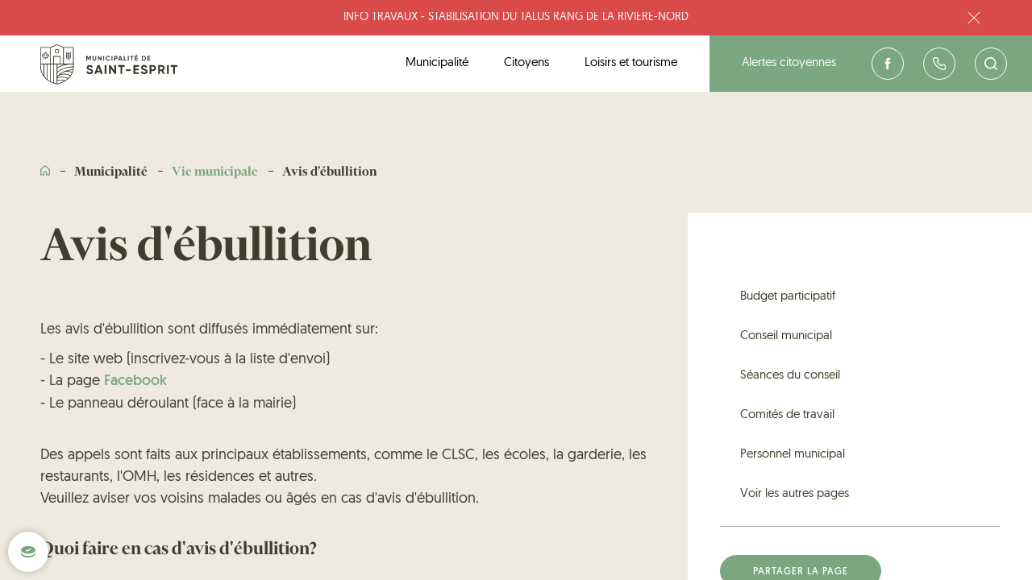

--- FILE ---
content_type: text/html; charset=UTF-8
request_url: https://www.saint-esprit.ca/municipalite/vie-municipale/aqueduc-egouts/rubriques/avis-debullition
body_size: 59088
content:
<!DOCTYPE html>
<html class="chargement showOverlayAlert" lang="">
<head>
	<!-- BYSCUIT -->
<script type="text/javascript" src="https://api.byscuit.com/data/client/35DEA8FE-B8D5-48B9-9908-EC7B8F181361/script/script.js"></script>

<!-- TITLE -->
    <title>Municipalité | Vie municipale | Avis d&#039;ébullition Municipalité de Saint-Esprit</title>

<!-- META -->
    <meta name="description" content="Consultez&#x20;la&#x20;page&#x20;&#x00AB;&#x20;Avis&#x20;d&#x27;&#x00E9;bullition&#x20;&#x00BB;&#x20;sur&#x20;le&#x20;site&#x20;de&#x20;la&#x20;Municipalit&#x00E9;&#x20;de&#x20;Saint-Esprit."/>
	<meta charset="UTF-8"/>
    <meta name="format-detection" content="telephone=no">
	<meta name="viewport" content="width=device-width, initial-scale=1, maximum-scale=1"/>
	<meta property="og:type" content="website"/>
	<meta property="og:url" content="https://www.saint-esprit.ca/municipalite/vie-municipale/aqueduc-egouts/rubriques/avis-debullition"/>
	<meta property="og:site_name" content="Municipalité de Saint-Esprit"/>
	<meta property="og:image" content="https://www.saint-esprit.ca/themes/saint-esprit/assets/images/content/partage.jpg"/>
	<meta property="og:title" content="Municipalité | Vie municipale | Avis d&#039;ébullition Municipalité de Saint-Esprit"/>
	<meta property="og:description" content="Consultez la page « Avis d&#039;ébullition » sur le site de la Municipalité de Saint-Esprit."/>

<!-- FAVICON -->
	<link href="https://www.saint-esprit.ca/themes/saint-esprit/assets/images/content/favicon.png" rel="shortcut icon" type="image/x-icon"/>

<!-- CSS -->
	<link rel="stylesheet" href="https://www.saint-esprit.ca/themes/saint-esprit/assets/dist/build.css?v=1.1.0">

<!-- SCRIPTS -->
	<script src="https://www.saint-esprit.ca/themes/saint-esprit/assets/dist/build.js?v=1.1.0"></script>

    <!-- Global site tag (gtag.js) - Google Analytics -->
    <script async src="https://www.googletagmanager.com/gtag/js?id=UA-41917822-50"></script>


    <script>
    window.dataLayer = window.dataLayer || [];
    function gtag(){dataLayer.push(arguments);}
    gtag('js', new Date());

    gtag('config', 'UA-41917822-50', { 'send_page_view': false });
    </script>
</head>
<body ontouchstart>
	<div id="landing"></div>
<div id="page-transition"></div>    <button class="c-button-cookies" onclick="cc.showSettings(0);" title="Ouvrir l'interface de gestion des témoins">
    <svg class="c-button-cookies__svg" viewBox="0 0 22 22" role="img">
        <path d="M21,13c0,3.2-4.5,5.9-10,5.9c-5.5,0-10-2.6-10-5.9c0-0.4,0.1-0.8,0.2-1.2c0.9,2.8,5,5,9.8,5c4.8,0,8.9-2.1,9.8-5 C20.9,12.2,21,12.6,21,13z"/>
        <path d="M11,3.1c-5.4,0-9.8,2.4-9.8,5.3c0,3,4.4,5.3,9.8,5.3s9.8-2.4,9.8-5.3C20.8,5.5,16.4,3.1,11,3.1z M10.1,10.7L7.3,9.2 l0.7-1.3l2.1,1l4-2.5l0.8,1.3L10.1,10.7z"/>
    </svg>
</button>
	<div id="transition-wrapper">
		<div class="transition-container" data-namespace="rubricView">
			<div id="page-rubric">
				<div data-mainScrollbar>
					<div id="overlay-search">
    <div class="overlay closeOverlay"></div>
    <div class="wrapper xPadding80">
        <form id="formSearchOverlay" action="https://www.saint-esprit.ca/recherche">
            <div class="searchInput">
                <input id="searchInput" name="q" type="text">
                <label for="searchInput">Taxes municipales</label>
            </div>
        </form>
        <div id="submitSearchOverlay" class="icon submitSearch">
                <svg role="img">
                    <title>Loupe</title>
                    <use xlink:href="https://www.saint-esprit.ca/themes/saint-esprit/assets/images/content/icons/symbols.svg#ico-loupe"></use>
                </svg>
            </div>
        <div class="close closeOverlay"></div>
    </div>
</div>					<div id="overlay-menu">
    <div class="overlay closeOverlay"></div>
    <div class="wrapper xPadding80">
        <h3>Municipalité</h3>
        <ul>
            <li class="btnSubLvl1">
    <a>
        Découvrir
        <svg role="img">
            <title>Pointe</title>
            <use xlink:href="https://www.saint-esprit.ca/themes/saint-esprit/assets/images/content/icons/symbols.svg#ico-pointer"></use>
        </svg>
    </a>
    <ul class="subLvl1">
                                                        <li><a href="https://www.saint-esprit.ca/municipalite/decouvrir/hommage-aux-batisseurs-1">Hommage aux Bâtisseurs</a></li>
                                
                                    <li><a href="/municipalite/decouvrir/actualites" >Actualités</a></li>
                
                                                        <li><a href="https://www.saint-esprit.ca/municipalite/decouvrir/carte-du-territoire-1">Carte du territoire</a></li>
                                
                                                        <li><a href="https://www.saint-esprit.ca/municipalite/decouvrir/avis-publics">Avis publics</a></li>
                                
                                                        <li><a href="https://www.saint-esprit.ca/municipalite/decouvrir/infos-saint-esprit">Info+ Saint-Esprit</a></li>
                                
                                                        <li><a href="https://www.saint-esprit.ca/municipalite/decouvrir/un-peu-dhistoire">Un peu d&#039;histoire</a></li>
                                
                                                        <li><a href="https://www.saint-esprit.ca/municipalite/decouvrir/offres-demploi">Offres d&#039;emploi</a></li>
                                
                                                        <li><a href="https://www.saint-esprit.ca/municipalite/decouvrir/travaux-publics-info-travaux">Info-travaux (en cours ou à venir)</a></li>
                                
                                                        <li><a href="https://www.saint-esprit.ca/municipalite/decouvrir/boite-a-idees">Boîte à idées</a></li>
                                
                                                        <li><a href="https://www.saint-esprit.ca/municipalite/decouvrir/consultation-en-cours">Consultation en cours</a></li>
                                
                                                        <li><a href="https://www.saint-esprit.ca/municipalite/decouvrir/fleurons-du-quebec">Fleurons du Québec 2025-2027</a></li>
                                
                                                        <li><a href="https://www.saint-esprit.ca/municipalite/decouvrir/oser-jeunes">Oser-Jeunes</a></li>
                                
            </ul>
</li>            <li class="btnSubLvl1">
    <a>
        Vie municipale
        <svg role="img">
            <title>Pointe</title>
            <use xlink:href="https://www.saint-esprit.ca/themes/saint-esprit/assets/images/content/icons/symbols.svg#ico-pointer"></use>
        </svg>
    </a>
    <ul class="subLvl1">
                                                        <li><a href="https://www.saint-esprit.ca/municipalite/vie-municipale/budget-participatif">Budget participatif</a></li>
                                
                                                        <li><a href="https://www.saint-esprit.ca/municipalite/vie-municipale/conseil-municipal">Conseil municipal</a></li>
                                
                                                        <li><a href="https://www.saint-esprit.ca/municipalite/vie-municipale/seances-du-conseil">Séances du conseil</a></li>
                                
                                                        <li><a href="https://www.saint-esprit.ca/municipalite/vie-municipale/comites">Comités de travail</a></li>
                                
                                                        <li><a href="https://www.saint-esprit.ca/municipalite/vie-municipale/le-personnel-municipal">Personnel municipal</a></li>
                                
                                                        <li><a href="https://www.saint-esprit.ca/municipalite/vie-municipale/evaluation-municipale">Taxation et évaluation municipales</a></li>
                                
                                                        <li><a href="https://www.saint-esprit.ca/municipalite/vie-municipale/securite-publique">Sécurité publique</a></li>
                                
                                                        <li><a href="https://www.saint-esprit.ca/municipalite/vie-municipale/aqueduc-egouts">Aqueduc et égouts</a></li>
                                
                                                        <li><a href="https://www.saint-esprit.ca/municipalite/vie-municipale/Voirie-deneigement">Voirie et déneigement</a></li>
                                
                                                        <li><a href="https://www.saint-esprit.ca/municipalite/vie-municipale/Environnement">Environnement</a></li>
                                
                                                        <li><a href="https://www.saint-esprit.ca/municipalite/vie-municipale/Urbanisme">Urbanisme</a></li>
                                
            </ul>
</li>            <li class="btnSubLvl1">
    <a>
        Informations municipales
        <svg role="img">
            <title>Pointe</title>
            <use xlink:href="https://www.saint-esprit.ca/themes/saint-esprit/assets/images/content/icons/symbols.svg#ico-pointer"></use>
        </svg>
    </a>
    <ul class="subLvl1">
                                                        <li><a href="https://www.saint-esprit.ca/municipalite/informations-municipales/elections-et-referendum">Élections et référendum</a></li>
                                
                                                        <li><a href="https://www.saint-esprit.ca/municipalite/informations-municipales/budget-et-documents-financiers">Budget et documents financiers</a></li>
                                
                                                        <li><a href="https://www.saint-esprit.ca/municipalite/informations-municipales/acces-information">Demande d&#039;accès à l&#039;information</a></li>
                                
                                                        <li><a href="https://www.saint-esprit.ca/municipalite/informations-municipales/medias">Nos médias</a></li>
                                
                                                        <li><a href="https://www.saint-esprit.ca/municipalite/informations-municipales/contrats-et-appels-doffre">Contrats et appels d&#039;offres</a></li>
                                
                                                        <li><a href="https://www.saint-esprit.ca/municipalite/informations-municipales/politiques-municipales">Politiques municipales</a></li>
                                
                                    <li><a href="/contact" >Nous joindre</a></li>
                
            </ul>
</li>        </ul>
        <h3>Citoyens</h3>
        <ul>
            <li class="btnSubLvl1">
    <a>
        Services aux citoyens
        <svg role="img">
            <title>Pointe</title>
            <use xlink:href="https://www.saint-esprit.ca/themes/saint-esprit/assets/images/content/icons/symbols.svg#ico-pointer"></use>
        </svg>
    </a>
    <ul class="subLvl1">
                                                        <li><a href="https://www.saint-esprit.ca/citoyens/services-aux-citoyens/carnet-des-ressources-1">Carnet des ressources</a></li>
                                
                                                        <li><a href="https://www.saint-esprit.ca/citoyens/services-aux-citoyens/Changement-adresse">Changement d&#039;adresse</a></li>
                                
                                    <li><a href="http://www.mrcmontcalm.com/site/services/cour-municipale" target='_blank'>Cour municipale</a></li>
                
                                                        <li><a href="https://www.saint-esprit.ca/citoyens/services-aux-citoyens/gestion-des-matieres-residuelles">Gestion des matières résiduelles</a></li>
                                
                                    <li><a href="http://www.mrcmontcalm.com/site/" target='_blank'>MRC de Montcalm</a></li>
                
                                                        <li><a href="https://www.saint-esprit.ca/citoyens/services-aux-citoyens/nouveaux-citoyens-1">Nouveaux résidents</a></li>
                                
                                                        <li><a href="https://www.saint-esprit.ca/citoyens/services-aux-citoyens/programmes-aide-financiere">Programmes d&#039;aide financière</a></li>
                                
                                                        <li><a href="https://www.saint-esprit.ca/citoyens/services-aux-citoyens/ecocentre">Écocentre : Bons Débarras</a></li>
                                
                                                        <li><a href="https://www.saint-esprit.ca/citoyens/services-aux-citoyens/transports-et-deplacement">Transports et déplacements</a></li>
                                
            </ul>
</li>            <li class="btnSubLvl1">
    <a>
        Entreprises et institutions
        <svg role="img">
            <title>Pointe</title>
            <use xlink:href="https://www.saint-esprit.ca/themes/saint-esprit/assets/images/content/icons/symbols.svg#ico-pointer"></use>
        </svg>
    </a>
    <ul class="subLvl1">
                                    <li><a href="/loisirs-et-tourisme/tourisme-et-agrotourisme" >Répertoire des entreprises agrotouristiques</a></li>
                
                                                        <li><a href="https://www.saint-esprit.ca/citoyens/entreprises-et-institutions/repertoire-des-entreprises-de-services">Répertoire des entreprises de services</a></li>
                                
                                                        <li><a href="https://www.saint-esprit.ca/citoyens/entreprises-et-institutions/repertoire-des-entreprises-industrielles">Répertoire des entreprises industrielles</a></li>
                                
                                                        <li><a href="https://www.saint-esprit.ca/citoyens/entreprises-et-institutions/repertoire-des-entreprises-de-commerciales">Répertoire des entreprises commerciales</a></li>
                                
            </ul>
</li>            <li class="btnSubLvl1">
    <a>
        Règlementation et permis
        <svg role="img">
            <title>Pointe</title>
            <use xlink:href="https://www.saint-esprit.ca/themes/saint-esprit/assets/images/content/icons/symbols.svg#ico-pointer"></use>
        </svg>
    </a>
    <ul class="subLvl1">
                                                        <li><a href="https://www.saint-esprit.ca/citoyens/reglementation-et-permis/formulaires-de-demande-de-permis">Formulaires de demande de permis</a></li>
                                
                                                        <li><a href="https://www.saint-esprit.ca/citoyens/reglementation-et-permis/reglementation-municipale-1">Règlementation municipale</a></li>
                                
            </ul>
</li>        </ul>
        <h3>Loisirs et tourismes</h3>
        <ul>
            <li class="btnSubLvl1">
    <a>
        Activités, culture et installations
        <svg role="img">
            <title>Pointe</title>
            <use xlink:href="https://www.saint-esprit.ca/themes/saint-esprit/assets/images/content/icons/symbols.svg#ico-pointer"></use>
        </svg>
    </a>
    <ul class="subLvl1">
                                                        <li><a href="https://www.saint-esprit.ca/loisirs-et-tourisme/activites-culture-et-installations/programmation-loisir-et-culture">Programmation loisir et culture</a></li>
                                
                                                        <li><a href="https://www.saint-esprit.ca/loisirs-et-tourisme/activites-culture-et-installations/activites-et-loisirs">Activités annuelles</a></li>
                                
                                                        <li><a href="https://www.saint-esprit.ca/loisirs-et-tourisme/activites-culture-et-installations/association-de-ringuette-des-moulins">Association de ringuette Des Moulins</a></li>
                                
                                                        <li><a href="https://www.saint-esprit.ca/loisirs-et-tourisme/activites-culture-et-installations/association-du-hockey-mineur-de-joliettecrabtree">Association du hockey mineur de Joliette/Crabtree</a></li>
                                
                                                        <li><a href="https://www.saint-esprit.ca/loisirs-et-tourisme/activites-culture-et-installations/baseball-mineur-les-grizzlies">Baseball mineur les Grizzlies</a></li>
                                
                                                        <li><a href="https://www.saint-esprit.ca/loisirs-et-tourisme/activites-culture-et-installations/bibliotheque-alice-parizeau">Bibliothèque Alice-Parizeau</a></li>
                                
                                                        <li><a href="https://www.saint-esprit.ca/loisirs-et-tourisme/activites-culture-et-installations/camp-de-jour-2025">Camp de jour</a></li>
                                
                                                        <li><a href="https://www.saint-esprit.ca/loisirs-et-tourisme/activites-culture-et-installations/halloween-2025">Halloween 2025</a></li>
                                
                                                        <li><a href="https://www.saint-esprit.ca/loisirs-et-tourisme/activites-culture-et-installations/marche-de-noel-2024-1">Marché de Noel 2025</a></li>
                                
                                                        <li><a href="https://www.saint-esprit.ca/loisirs-et-tourisme/activites-culture-et-installations/installations-sportives-recreatives">Installations sportives et récréatives</a></li>
                                
                                    <li><a href="/loisirs-et-tourisme/activites-culture-et-installations/evenements/" >Événements</a></li>
                
                                                        <li><a href="https://www.saint-esprit.ca/loisirs-et-tourisme/activites-culture-et-installations/parcs-et-espaces-verts">Parcs et espaces verts</a></li>
                                
            </ul>
</li>            <li class="btnSubLvl1">
    <a>
        Vie communautaire
        <svg role="img">
            <title>Pointe</title>
            <use xlink:href="https://www.saint-esprit.ca/themes/saint-esprit/assets/images/content/icons/symbols.svg#ico-pointer"></use>
        </svg>
    </a>
    <ul class="subLvl1">
                                                        <li><a href="https://www.saint-esprit.ca/loisirs-et-tourisme/vie-communautaire/comite-collectif-esprit-vert">Comité Collectif Esprit Vert</a></li>
                                
                                                        <li><a href="https://www.saint-esprit.ca/loisirs-et-tourisme/vie-communautaire/depouillement-darbre-de-noel">Dépouillement d&#039;arbre de Noel</a></li>
                                
                                                        <li><a href="https://www.saint-esprit.ca/loisirs-et-tourisme/vie-communautaire/maison-des-jeunes-de-saint-esprit-mdj">Maison des jeunes de Saint-Esprit (MDJ)</a></li>
                                
                                                        <li><a href="https://www.saint-esprit.ca/loisirs-et-tourisme/vie-communautaire/municipalites-amies-des-aines">Municipalité amie des aînés</a></li>
                                
                                    <li><a href="https://www.ccimontcalm.ca" target='_blank'>Chambre de commerce et d&#039;industrie de la MRC de Montcalm</a></li>
                
                                    <li><a href="https://csssamares.gouv.qc.ca/" target='_blank'>Centre de services scolaire des Samares Québec</a></li>
                
                                    <li><a href="http://rescoussemontcalm.com/" target='_blank'>La Rescousse Montcalm</a></li>
                
                                    <li><a href="https://www.facebook.com/CABMontcalm/" target='_blank'>Centre d&#039;action bénévole de Montcalm</a></li>
                
                                                        <li><a href="https://www.saint-esprit.ca/loisirs-et-tourisme/vie-communautaire/Club-Optimiste">Club Optimiste Saint-Esprit de Montcalm inc.</a></li>
                                
                                    <li><a href="https://www.facebook.com/profile.php?id=61577062686413" target='_blank'>Club FADOQ Saint-Esprit</a></li>
                
                                                        <li><a href="https://www.saint-esprit.ca/loisirs-et-tourisme/vie-communautaire/organismes-regionaux">Organismes régionaux</a></li>
                                
            </ul>
</li>            <li class="btnSubLvl1">
    <a>
        Tourisme et agrotourisme
        <svg role="img">
            <title>Pointe</title>
            <use xlink:href="https://www.saint-esprit.ca/themes/saint-esprit/assets/images/content/icons/symbols.svg#ico-pointer"></use>
        </svg>
    </a>
    <ul class="subLvl1">
                                                        <li><a href="https://www.saint-esprit.ca/loisirs-et-tourisme/tourisme-et-agrotourisme/carte-du-territoire-2">Carte du territoire</a></li>
                                
                                                        <li><a href="https://www.saint-esprit.ca/loisirs-et-tourisme/tourisme-et-agrotourisme/fermes-agrotouristiques">Fermes agrotouristiques</a></li>
                                
                                                        <li><a href="https://www.saint-esprit.ca/loisirs-et-tourisme/tourisme-et-agrotourisme/artisans">Artisans</a></li>
                                
                                                        <li><a href="https://www.saint-esprit.ca/loisirs-et-tourisme/tourisme-et-agrotourisme/kiosques-legumes">Kiosques fruits, légumes et fleurs</a></li>
                                
                                                        <li><a href="https://www.saint-esprit.ca/loisirs-et-tourisme/tourisme-et-agrotourisme/cabanes-sucre">Cabanes à sucre</a></li>
                                
                                                        <li><a href="https://www.saint-esprit.ca/loisirs-et-tourisme/tourisme-et-agrotourisme/circuit-patrimonial">Culture et patrimoine</a></li>
                                
                                                        <li><a href="https://www.saint-esprit.ca/loisirs-et-tourisme/tourisme-et-agrotourisme/parcours-patrimonial-decouvrez-notre-histoire">Parcours patrimonial - Découvrez notre histoire!</a></li>
                                
                                                        <li><a href="https://www.saint-esprit.ca/loisirs-et-tourisme/tourisme-et-agrotourisme/les-chroniques-du-patrimoine">Les chroniques du patrimoine</a></li>
                                
                                    <li><a href="https://www.lagalopade.ca/" target='_blank'>La Galopade</a></li>
                
                                    <li><a href="https://parachutemontreal.ca/fr/" target='_blank'>Parachute Montréal</a></li>
                
            </ul>
</li>        </ul>
    </div>
</div>					<div id="overlay-share">
    <div class="overlay closeOverlay"></div>
    <div class="wrapper">
        <a class="close closeOverlay"></a>
        <h3>Où souhaitez-vous<br />partager cette page?</h3>
        <ul id="medias-sociaux">
            <li>
                <a id="facebookShareBtn" aria-label="Facebook" data-network="facebook" data-url="https://www.saint-esprit.ca/municipalite/vie-municipale/aqueduc-egouts/rubriques/avis-debullition" class="st-sharebtn st-custom-button">
                    <svg role="img"><title></title><use xlink:href="https://www.saint-esprit.ca/themes/saint-esprit/assets/images/content/icons/symbols.svg#ico-facebook"></use></svg>
                </a>
            </li>
            <li>
                <a id="twitterShareBtn" aria-label="Twitter" data-network="twitter" data-url="https://www.saint-esprit.ca/municipalite/vie-municipale/aqueduc-egouts/rubriques/avis-debullition" class="st-sharebtn st-custom-button">
                    <svg role="img"><title></title><use xlink:href="https://www.saint-esprit.ca/themes/saint-esprit/assets/images/content/icons/symbols.svg#ico-twitter"></use></svg>
                </a>
            </li>
            <li>
                <a id="emailShareBtn" target="_blank" href="mailto:?Subject=Saint-Esprit&body=https%3A%2F%2Fwww.saint-esprit.ca%2Fmunicipalite%2Fvie-municipale%2Faqueduc-egouts%2Frubriques%2Favis-debullition" aria-label="Courriel">
                    <svg role="img"><title></title><use xlink:href="https://www.saint-esprit.ca/themes/saint-esprit/assets/images/content/icons/symbols.svg#ico-mail"></use></svg>
                </a>
            </li>
            <li>
                <a id="copyShareBtn" aria-label="Lien" data-url="https://www.saint-esprit.ca/municipalite/vie-municipale/aqueduc-egouts/rubriques/avis-debullition">
                    <svg role="img"><title></title><use xlink:href="https://www.saint-esprit.ca/themes/saint-esprit/assets/images/content/icons/symbols.svg#ico-copy"></use></svg>
                </a>
            </li>
        </ul>
    </div>
</div>					<div id="overlay-fastLinks">
    <div class="overlay closeOverlay"></div>
    <div class="wrapper flex xPadding80">
        <div class="wrapper900">
            <div class="row fixPadding">
                <a href="https://www.saint-esprit.ca/municipalite/decouvrir/avis-publics" class="closeOverlay">
                    <div class="iconWrapper">
                        <svg role="img">
                            <title>Avis publics</title>
                            <use xlink:href="https://www.saint-esprit.ca/themes/saint-esprit/assets/images/content/icons/symbols.svg#ico-avisPublics"></use>
                        </svg>
                    </div>
                    Avis public
                </a>
                <a href="https://www.saint-esprit.ca/citoyens/services-aux-citoyens/gestion-des-matieres-residuelles" class="closeOverlay">
                    <div class="iconWrapper">
                        <svg role="img">
                            <title>Collectes</title>
                            <use xlink:href="https://www.saint-esprit.ca/themes/saint-esprit/assets/images/content/icons/symbols.svg#ico-collectes"></use>
                        </svg>
                    </div>
                    Collectes
                </a>
                <a href="https://www.saint-esprit.ca/municipalite/decouvrir/actualites" class="closeOverlay">
                    <div class="iconWrapper">
                        <svg role="img">
                            <title>Actualités</title>
                            <use xlink:href="https://www.saint-esprit.ca/themes/saint-esprit/assets/images/content/icons/symbols.svg#ico-actualites"></use>
                        </svg>
                    </div>
                    Actualités
                </a>
                <a href="https://www.saint-esprit.ca/municipalite/decouvrir/boite-a-idees" class="closeOverlay">
                    <div class="iconWrapper">
                        <svg role="img">
                            <title>Boîte à idées</title>
                            <use xlink:href="https://www.saint-esprit.ca/themes/saint-esprit/assets/images/content/icons/symbols.svg#ico-ideas"></use>
                        </svg>
                    </div>
                    Boîte à idées
                </a>
                <a href="https://www.saint-esprit.ca/municipalite/vie-municipale/emplois" class="closeOverlay">
                    <div class="iconWrapper">
                        <svg role="img">
                            <title>Offres d'emplois</title>
                            <use xlink:href="https://www.saint-esprit.ca/themes/saint-esprit/assets/images/content/icons/symbols.svg#ico-emplois"></use>
                        </svg>
                    </div>
                    Offres d'emplois
                </a>
                <a href="https://www.saint-esprit.ca/loisirs-et-tourisme/activites-culture-et-installations/bibliotheque-alice-parizeau" class="closeOverlay">
                    <div class="iconWrapper">
                        <svg role="img">
                            <title>Bibliothèque</title>
                            <use xlink:href="https://www.saint-esprit.ca/themes/saint-esprit/assets/images/content/icons/symbols.svg#ico-bibliotheque"></use>
                        </svg>
                    </div>
                    Bibliothèque
                </a>
                <a href="https://www.saint-esprit.ca/loisirs-et-tourisme/activites-culture-et-installations/evenements" class="closeOverlay">
                    <div class="iconWrapper">
                        <svg role="img">
                            <title>Événements</title>
                            <use xlink:href="https://www.saint-esprit.ca/themes/saint-esprit/assets/images/content/icons/symbols.svg#ico-evenements"></use>
                        </svg>
                    </div>
                    Événements
                </a>
                <a href="https://www.saint-esprit.ca/loisirs-et-tourisme/tourisme-et-agrotourisme/fermes-agrotouristiques" class="closeOverlay">
                    <div class="iconWrapper">
                        <svg role="img">
                            <title>Fermes</title>
                            <use xlink:href="https://www.saint-esprit.ca/themes/saint-esprit/assets/images/content/icons/symbols.svg#ico-farm"></use>
                        </svg>
                    </div>
                    Fermes
                </a>
                <a href="https://www.saint-esprit.ca/loisirs-et-tourisme/activites-culture-et-installations/activites-et-loisirs" class="closeOverlay">
                    <div class="iconWrapper">
                        <svg role="img">
                            <title>Activités et loisirs</title>
                            <use xlink:href="https://www.saint-esprit.ca/themes/saint-esprit/assets/images/content/icons/symbols.svg#ico-activites"></use>
                        </svg>
                    </div>
                    Activités et loisirs
                </a>
                <a href="https://www.saint-esprit.ca/loisirs-et-tourisme/tourisme-et-agrotourisme/cabanes-sucre" class="closeOverlay">
                    <div class="iconWrapper">
                        <svg role="img">
                            <title>Cabanes à sucre</title>
                            <use xlink:href="https://www.saint-esprit.ca/themes/saint-esprit/assets/images/content/icons/symbols.svg#ico-cabanes"></use>
                        </svg>
                    </div>
                    Cabanes à sucre
                </a>
            </div>
        </div>
    </div>
</div>					<a class="btnFastLinks btnOverlay"></a>					<section class="alertBlock" data-scrollfire data-fadeup data-delay1>
    <div>
        <div>
            <a href="https://www.saint-esprit.ca/municipalite/decouvrir/actualites/info-travaux" id="alertBar"
                target="_blank">INFO TRAVAUX - STABILISATION DU TALUS RANG DE LA RIVIÈRE-NORD</a>
            <a class="close" data-request="modaleslist::onCloseModale" data-request-complete="closeAlert()"
                data-request-data="id: 15"></a>
        </div>
    </div>
</section>
					<header data-scrollfire data-fadeup data-delay1>
    <div class="leftPadding80">
        <a href="https://www.saint-esprit.ca" class="logo">
            <img src="https://www.saint-esprit.ca/themes/saint-esprit/assets/images/content/icons/logoWidthBlack.svg" alt="Logo">
        </a>
        <ul class="mainLinks">
            <li><a class="sousMenu" data-section="municipalite">Municipalité</a></li>
            <li><a class="sousMenu" data-section="citoyens">Citoyens</a></li>
            <li><a class="sousMenu" data-section="loisirs">Loisirs et tourisme</a></li>
        </ul>
        <ul class="rightLinks">
            <li class="alerte"><a href="http://avis.saint-esprit.ca" target="_blank" class="sousMenu">Alertes citoyennes</a></li>
            <li class="facebook">
                <a class="icon" href="https://www.facebook.com/saintespritmontcalm" target="_blank">
                    <svg role="img">
                        <title>Facebook</title>
                        <use xlink:href="https://www.saint-esprit.ca/themes/saint-esprit/assets/images/content/icons/symbols.svg#ico-facebook"></use>
                    </svg>
                </a>
            </li>
            <li class="tel">
                <a class="icon" href="https://www.saint-esprit.ca/contact">
                    <svg role="img">
                        <title>Nous joindre</title>
                        <use xlink:href="https://www.saint-esprit.ca/themes/saint-esprit/assets/images/content/icons/symbols.svg#ico-phone"></use>
                    </svg>
                </a>
            </li>
            <li class="loupe">
                <a class="btnSearch btnOverlay keepNoScroll icon">
                    <svg role="img">
                        <title>Loupe</title>
                        <use xlink:href="https://www.saint-esprit.ca/themes/saint-esprit/assets/images/content/icons/symbols.svg#ico-loupe"></use>
                    </svg>
                </a>
            </li>
            <li class="menu">
                <div class="btnMenu btnOverlay hamburger spinAnim">
                    <span class="box">
                        <span class="inner"></span>
                    </span>
                </div>
            </li>
        </ul>
    </div>
    <div id="overlay-dropDown">
    <div data-links="municipalite">
                <ul>
    <li><a href="https://www.saint-esprit.ca/municipalite/decouvrir"><p>Découvrir</p></a></li>
    
                        <li><a href="https://www.saint-esprit.ca/municipalite/decouvrir/hommage-aux-batisseurs-1">Hommage aux Bâtisseurs</a></li>
            
    
            <li><a href="/municipalite/decouvrir/actualites" >Actualités</a></li>
    
    
                        <li><a href="https://www.saint-esprit.ca/municipalite/decouvrir/carte-du-territoire-1">Carte du territoire</a></li>
            
    
                        <li><a href="https://www.saint-esprit.ca/municipalite/decouvrir/avis-publics">Avis publics</a></li>
            
    
                        <li><a href="https://www.saint-esprit.ca/municipalite/decouvrir/infos-saint-esprit">Info+ Saint-Esprit</a></li>
            
    
                        <li><a href="https://www.saint-esprit.ca/municipalite/decouvrir/un-peu-dhistoire">Un peu d&#039;histoire</a></li>
            
    
                        <li><a href="https://www.saint-esprit.ca/municipalite/decouvrir/offres-demploi">Offres d&#039;emploi</a></li>
            
    
                        <li><a href="https://www.saint-esprit.ca/municipalite/decouvrir/travaux-publics-info-travaux">Info-travaux (en cours ou à venir)</a></li>
            
    
                        <li><a href="https://www.saint-esprit.ca/municipalite/decouvrir/boite-a-idees">Boîte à idées</a></li>
            
    
                        <li><a href="https://www.saint-esprit.ca/municipalite/decouvrir/consultation-en-cours">Consultation en cours</a></li>
            
    
                        <li><a href="https://www.saint-esprit.ca/municipalite/decouvrir/fleurons-du-quebec">Fleurons du Québec 2025-2027</a></li>
            
    
                        <li><a href="https://www.saint-esprit.ca/municipalite/decouvrir/oser-jeunes">Oser-Jeunes</a></li>
            
    </ul>        <ul>
    <li><a href="https://www.saint-esprit.ca/municipalite/vie-municipale"><p>Vie municipale</p></a></li>
    
                        <li><a href="https://www.saint-esprit.ca/municipalite/vie-municipale/budget-participatif">Budget participatif</a></li>
            
    
                        <li><a href="https://www.saint-esprit.ca/municipalite/vie-municipale/conseil-municipal">Conseil municipal</a></li>
            
    
                        <li><a href="https://www.saint-esprit.ca/municipalite/vie-municipale/seances-du-conseil">Séances du conseil</a></li>
            
    
                        <li><a href="https://www.saint-esprit.ca/municipalite/vie-municipale/comites">Comités de travail</a></li>
            
    
                        <li><a href="https://www.saint-esprit.ca/municipalite/vie-municipale/le-personnel-municipal">Personnel municipal</a></li>
            
    
                        <li><a href="https://www.saint-esprit.ca/municipalite/vie-municipale/evaluation-municipale">Taxation et évaluation municipales</a></li>
            
    
                        <li><a href="https://www.saint-esprit.ca/municipalite/vie-municipale/securite-publique">Sécurité publique</a></li>
            
    
                        <li><a href="https://www.saint-esprit.ca/municipalite/vie-municipale/aqueduc-egouts">Aqueduc et égouts</a></li>
            
    
                        <li><a href="https://www.saint-esprit.ca/municipalite/vie-municipale/Voirie-deneigement">Voirie et déneigement</a></li>
            
    
                        <li><a href="https://www.saint-esprit.ca/municipalite/vie-municipale/Environnement">Environnement</a></li>
            
    
                        <li><a href="https://www.saint-esprit.ca/municipalite/vie-municipale/Urbanisme">Urbanisme</a></li>
            
    </ul>        <ul>
    <li><a href="https://www.saint-esprit.ca/municipalite/informations-municipales"><p>Informations municipales</p></a></li>
    
                        <li><a href="https://www.saint-esprit.ca/municipalite/informations-municipales/elections-et-referendum">Élections et référendum</a></li>
            
    
                        <li><a href="https://www.saint-esprit.ca/municipalite/informations-municipales/budget-et-documents-financiers">Budget et documents financiers</a></li>
            
    
                        <li><a href="https://www.saint-esprit.ca/municipalite/informations-municipales/acces-information">Demande d&#039;accès à l&#039;information</a></li>
            
    
                        <li><a href="https://www.saint-esprit.ca/municipalite/informations-municipales/medias">Nos médias</a></li>
            
    
                        <li><a href="https://www.saint-esprit.ca/municipalite/informations-municipales/contrats-et-appels-doffre">Contrats et appels d&#039;offres</a></li>
            
    
                        <li><a href="https://www.saint-esprit.ca/municipalite/informations-municipales/politiques-municipales">Politiques municipales</a></li>
            
    
            <li><a href="/contact" >Nous joindre</a></li>
    
    </ul>    </div>
    <div data-links="citoyens"> 
                <ul>
    <li><a href="https://www.saint-esprit.ca/citoyens/services-aux-citoyens"><p>Services aux citoyens</p></a></li>
    
                        <li><a href="https://www.saint-esprit.ca/citoyens/services-aux-citoyens/carnet-des-ressources-1">Carnet des ressources</a></li>
            
    
                        <li><a href="https://www.saint-esprit.ca/citoyens/services-aux-citoyens/Changement-adresse">Changement d&#039;adresse</a></li>
            
    
            <li><a href="http://www.mrcmontcalm.com/site/services/cour-municipale" target='_blank'>Cour municipale</a></li>
    
    
                        <li><a href="https://www.saint-esprit.ca/citoyens/services-aux-citoyens/gestion-des-matieres-residuelles">Gestion des matières résiduelles</a></li>
            
    
            <li><a href="http://www.mrcmontcalm.com/site/" target='_blank'>MRC de Montcalm</a></li>
    
    
                        <li><a href="https://www.saint-esprit.ca/citoyens/services-aux-citoyens/nouveaux-citoyens-1">Nouveaux résidents</a></li>
            
    
                        <li><a href="https://www.saint-esprit.ca/citoyens/services-aux-citoyens/programmes-aide-financiere">Programmes d&#039;aide financière</a></li>
            
    
                        <li><a href="https://www.saint-esprit.ca/citoyens/services-aux-citoyens/ecocentre">Écocentre : Bons Débarras</a></li>
            
    
                        <li><a href="https://www.saint-esprit.ca/citoyens/services-aux-citoyens/transports-et-deplacement">Transports et déplacements</a></li>
            
    </ul>        <ul>
    <li><a href="https://www.saint-esprit.ca/citoyens/entreprises-et-institutions"><p>Entreprises et institutions</p></a></li>
    
            <li><a href="/loisirs-et-tourisme/tourisme-et-agrotourisme" >Répertoire des entreprises agrotouristiques</a></li>
    
    
                        <li><a href="https://www.saint-esprit.ca/citoyens/entreprises-et-institutions/repertoire-des-entreprises-de-services">Répertoire des entreprises de services</a></li>
            
    
                        <li><a href="https://www.saint-esprit.ca/citoyens/entreprises-et-institutions/repertoire-des-entreprises-industrielles">Répertoire des entreprises industrielles</a></li>
            
    
                        <li><a href="https://www.saint-esprit.ca/citoyens/entreprises-et-institutions/repertoire-des-entreprises-de-commerciales">Répertoire des entreprises commerciales</a></li>
            
    </ul>        <ul>
    <li><a href="https://www.saint-esprit.ca/citoyens/reglementation-et-permis"><p>Règlementation et permis</p></a></li>
    
                        <li><a href="https://www.saint-esprit.ca/citoyens/reglementation-et-permis/formulaires-de-demande-de-permis">Formulaires de demande de permis</a></li>
            
    
                        <li><a href="https://www.saint-esprit.ca/citoyens/reglementation-et-permis/reglementation-municipale-1">Règlementation municipale</a></li>
            
    </ul>    </div>
    <div data-links="loisirs"> 
                <ul>
    <li><a href="https://www.saint-esprit.ca/loisirs-et-tourisme/activites-culture-et-installations"><p>Activités, culture et installations</p></a></li>
    
                        <li><a href="https://www.saint-esprit.ca/loisirs-et-tourisme/activites-culture-et-installations/programmation-loisir-et-culture">Programmation loisir et culture</a></li>
            
    
                        <li><a href="https://www.saint-esprit.ca/loisirs-et-tourisme/activites-culture-et-installations/activites-et-loisirs">Activités annuelles</a></li>
            
    
                        <li><a href="https://www.saint-esprit.ca/loisirs-et-tourisme/activites-culture-et-installations/association-de-ringuette-des-moulins">Association de ringuette Des Moulins</a></li>
            
    
                        <li><a href="https://www.saint-esprit.ca/loisirs-et-tourisme/activites-culture-et-installations/association-du-hockey-mineur-de-joliettecrabtree">Association du hockey mineur de Joliette/Crabtree</a></li>
            
    
                        <li><a href="https://www.saint-esprit.ca/loisirs-et-tourisme/activites-culture-et-installations/baseball-mineur-les-grizzlies">Baseball mineur les Grizzlies</a></li>
            
    
                        <li><a href="https://www.saint-esprit.ca/loisirs-et-tourisme/activites-culture-et-installations/bibliotheque-alice-parizeau">Bibliothèque Alice-Parizeau</a></li>
            
    
                        <li><a href="https://www.saint-esprit.ca/loisirs-et-tourisme/activites-culture-et-installations/camp-de-jour-2025">Camp de jour</a></li>
            
    
                        <li><a href="https://www.saint-esprit.ca/loisirs-et-tourisme/activites-culture-et-installations/halloween-2025">Halloween 2025</a></li>
            
    
                        <li><a href="https://www.saint-esprit.ca/loisirs-et-tourisme/activites-culture-et-installations/marche-de-noel-2024-1">Marché de Noel 2025</a></li>
            
    
                        <li><a href="https://www.saint-esprit.ca/loisirs-et-tourisme/activites-culture-et-installations/installations-sportives-recreatives">Installations sportives et récréatives</a></li>
            
    
            <li><a href="/loisirs-et-tourisme/activites-culture-et-installations/evenements/" >Événements</a></li>
    
    
                        <li><a href="https://www.saint-esprit.ca/loisirs-et-tourisme/activites-culture-et-installations/parcs-et-espaces-verts">Parcs et espaces verts</a></li>
            
    </ul>        <ul>
    <li><a href="https://www.saint-esprit.ca/loisirs-et-tourisme/vie-communautaire"><p>Vie communautaire</p></a></li>
    
                        <li><a href="https://www.saint-esprit.ca/loisirs-et-tourisme/vie-communautaire/comite-collectif-esprit-vert">Comité Collectif Esprit Vert</a></li>
            
    
                        <li><a href="https://www.saint-esprit.ca/loisirs-et-tourisme/vie-communautaire/depouillement-darbre-de-noel">Dépouillement d&#039;arbre de Noel</a></li>
            
    
                        <li><a href="https://www.saint-esprit.ca/loisirs-et-tourisme/vie-communautaire/maison-des-jeunes-de-saint-esprit-mdj">Maison des jeunes de Saint-Esprit (MDJ)</a></li>
            
    
                        <li><a href="https://www.saint-esprit.ca/loisirs-et-tourisme/vie-communautaire/municipalites-amies-des-aines">Municipalité amie des aînés</a></li>
            
    
            <li><a href="https://www.ccimontcalm.ca" target='_blank'>Chambre de commerce et d&#039;industrie de la MRC de Montcalm</a></li>
    
    
            <li><a href="https://csssamares.gouv.qc.ca/" target='_blank'>Centre de services scolaire des Samares Québec</a></li>
    
    
            <li><a href="http://rescoussemontcalm.com/" target='_blank'>La Rescousse Montcalm</a></li>
    
    
            <li><a href="https://www.facebook.com/CABMontcalm/" target='_blank'>Centre d&#039;action bénévole de Montcalm</a></li>
    
    
                        <li><a href="https://www.saint-esprit.ca/loisirs-et-tourisme/vie-communautaire/Club-Optimiste">Club Optimiste Saint-Esprit de Montcalm inc.</a></li>
            
    
            <li><a href="https://www.facebook.com/profile.php?id=61577062686413" target='_blank'>Club FADOQ Saint-Esprit</a></li>
    
    
                        <li><a href="https://www.saint-esprit.ca/loisirs-et-tourisme/vie-communautaire/organismes-regionaux">Organismes régionaux</a></li>
            
    </ul>        <ul>
    <li><a href="https://www.saint-esprit.ca/loisirs-et-tourisme/tourisme-et-agrotourisme"><p>Tourisme et agrotourisme</p></a></li>
    
                        <li><a href="https://www.saint-esprit.ca/loisirs-et-tourisme/tourisme-et-agrotourisme/carte-du-territoire-2">Carte du territoire</a></li>
            
    
                        <li><a href="https://www.saint-esprit.ca/loisirs-et-tourisme/tourisme-et-agrotourisme/fermes-agrotouristiques">Fermes agrotouristiques</a></li>
            
    
                        <li><a href="https://www.saint-esprit.ca/loisirs-et-tourisme/tourisme-et-agrotourisme/artisans">Artisans</a></li>
            
    
                        <li><a href="https://www.saint-esprit.ca/loisirs-et-tourisme/tourisme-et-agrotourisme/kiosques-legumes">Kiosques fruits, légumes et fleurs</a></li>
            
    
                        <li><a href="https://www.saint-esprit.ca/loisirs-et-tourisme/tourisme-et-agrotourisme/cabanes-sucre">Cabanes à sucre</a></li>
            
    
                        <li><a href="https://www.saint-esprit.ca/loisirs-et-tourisme/tourisme-et-agrotourisme/circuit-patrimonial">Culture et patrimoine</a></li>
            
    
                        <li><a href="https://www.saint-esprit.ca/loisirs-et-tourisme/tourisme-et-agrotourisme/parcours-patrimonial-decouvrez-notre-histoire">Parcours patrimonial - Découvrez notre histoire!</a></li>
            
    
                        <li><a href="https://www.saint-esprit.ca/loisirs-et-tourisme/tourisme-et-agrotourisme/les-chroniques-du-patrimoine">Les chroniques du patrimoine</a></li>
            
    
            <li><a href="https://www.lagalopade.ca/" target='_blank'>La Galopade</a></li>
    
    
            <li><a href="https://parachutemontreal.ca/fr/" target='_blank'>Parachute Montréal</a></li>
    
    </ul>    </div>
    <div class="portail image" style="background-image: url(https://www.saint-esprit.ca/themes/saint-esprit/assets/images/content/menu/portail.jpg)">
        <div class="flex">
            <div class="text">
                <h3>Inscrivez-vous dès maintenant au portail d’alertes citoyennes</h3>
                <a href="http://avis.saint-esprit.ca" target="_blank" class="btn white">S'inscrire</a>
            </div>
        </div>
    </div>
</div></header>
<div class="dropDownOverlay"></div>					<div class="content">
    <section class="xPadding200 topPadding110 bottomPadding110 twoColBlock" data-scrollfire data-fadeup data-delay2>
    <div class="wrapper1400">
        <div class="row fixPadding">
            <div class="col16 col14_1200 col24_1024 text">
                <div>
    <div class="headerPage">
        <p class="breadcrumb" data-scrollfire data-fadeup data-delay3>
    <a href="https://www.saint-esprit.ca">
        <svg role="img">
            <title>Accueil</title>
            <use xlink:href="https://www.saint-esprit.ca/themes/saint-esprit/assets/images/content/icons/symbols.svg#ico-home"></use>
        </svg>
    </a>
                        <span>Municipalité</span>
                                <a href="/municipalite/vie-municipale">Vie municipale</a>
                <span>Avis d&#039;ébullition</span>

</p>        <h1 class="small" data-scrollfire data-fadeup data-delay4>Avis d&#039;ébullition</h1>
            </div>
    <div class="dynamic" data-scrollfire data-fadeup data-delay5>
        <p>Les avis d'ébullition sont diffusés immédiatement sur:</p>

<p>- Le site web (inscrivez-vous à la liste d'envoi)
	<br>- La page <a href="https://www.facebook.com/saintespritmontcalm/" rel="noopener noreferrer" target="_blank">Facebook</a>
	<br>- Le panneau déroulant (face à la mairie)</p>

<p>
	<br>Des appels sont faits aux principaux établissements, comme le CLSC, les écoles, la garderie, les restaurants, l'OMH, les résidences et autres.
	<br>Veuillez aviser vos voisins malades ou âgés en cas d'avis d'ébullition.</p>

<h4>Quoi faire en cas d'avis d'ébullition?</h4>

<p>Si vous constatez une interruption, vous devez par précaution faire bouillir l’eau 1 minute.
	<br>L’avis d’ébullition préventif suivra dans les plus brefs délais, soit par le premier jour ouvrable de Postes Canada qui suit (pour un avis touchant l’ensemble de la municipalité) ou nous distribuons l’avis à toutes les portes (pour un secteur isolé).
	<br>
	<br><strong><em>La municipalité à la responsabilité de diffuser&nbsp;</em></strong><strong><em>l’information adéquate pour vous permettre de&nbsp;</em></strong><strong><em>prendre les précautions appropriées et c’est votre&nbsp;</em></strong><strong><em>responsabilité de consulter ces endroits et de vous&nbsp;</em></strong><strong><em>tenir informé.</em></strong></p>
    </div>

    
    
</div>            </div>
            <div class="sideNav " data-scrollfire data-fadeup data-delay6>
                <div id="stickyNav" class="fastLinks">
    <div id="stickyElements">

        <p class="bold"></p>
<ul>
                                        <li><a href="https://www.saint-esprit.ca/municipalite/vie-municipale/budget-participatif">Budget participatif</a></li>
                    
                                        <li><a href="https://www.saint-esprit.ca/municipalite/vie-municipale/conseil-municipal">Conseil municipal</a></li>
                    
                                        <li><a href="https://www.saint-esprit.ca/municipalite/vie-municipale/seances-du-conseil">Séances du conseil</a></li>
                    
                                        <li><a href="https://www.saint-esprit.ca/municipalite/vie-municipale/comites">Comités de travail</a></li>
                    
                                        <li><a href="https://www.saint-esprit.ca/municipalite/vie-municipale/le-personnel-municipal">Personnel municipal</a></li>
                    
    
            <li><a href="https://www.saint-esprit.ca/municipalite/vie-municipale">Voir les autres pages</a></li>
    </ul>
        <a class="btnShare btn green">Partager la page</a>
    </div>
</div>            </div>
        </div>
    </div>
</section></div>					<footer class="xPadding80 yPadding110">
    <div class="wrapper1400">
        <div class="row fixPadding">
            <div id="newsletterFormContainer" class="col8 col9_1300 col11_1024 col24_700 show_700 infolettre">
                <form id="formNewsletter" action="" data-request="infolettre::onSubscribe" data-request-data="'wrapperId':'#newsletterFormContainer', 'liste':'infolettre_fr'" data-request-validate="" data-request-flash="">
                    <h3>Infolettre</h3>
                    <div class="newsletterInput">
                        <input id="newsletterInput" name="courriel" type="text">
                        <label for="newsletterInput">Votre courriel</label>
                        <a class="submitnewsletter">
                            <div class="arrowWrapper">
                                <svg role="img">
                                    <title>Arrow</title>
                                    <use xlink:href="https://www.saint-esprit.ca/themes/saint-esprit/assets/images/content/icons/symbols.svg#ico-arrow" stroke="#fff"></use>
                                </svg>
                            </div>
                        </a>
                    </div>
                    <input name="liste" type="hidden" value="infolettre_fr">
                </form>
            </div>
            <div class="col2 col3_1300 col4_768 col24_700 logo">
                <a href="https://www.saint-esprit.ca"><img src="https://www.saint-esprit.ca/themes/saint-esprit/assets/images/content/icons/logo.svg" alt="Logo"></a>
            </div>
            <div class="col6 col7_1300 col9_1024 col8_768 col24_700 info">
                <p>Municipalité de Saint-Esprit</p>
                <a href="tel:4508312114" class="tel">450 831-2114</a>
                <p>81, rue Saint-Isidore<br>Saint-Esprit (Québec) &nbsp;J0K 2L0</p>
            </div>
            <div class="col4 col5_1300 col12_700 col24_400 hide_1024 hide_600 links left">
                <ul>
                    <li><a href="https://www.saint-esprit.ca">Accueil</a></li>
                    <li><a href="https://www.saint-esprit.ca/municipalite/decouvrir/avis-publics">Avis public</a></li>
                    <li><a href="https://www.saint-esprit.ca/loisirs-et-tourisme/activites-culture-et-installations/activites-et-loisirs">Activités et loisirs</a></li>
                    <li><a href="https://www.saint-esprit.ca/loisirs-et-tourisme/activites-culture-et-installations/installations-sportives-recreatives">Gymnase</a></li>
                    <li><a href="https://www.saint-esprit.ca/loisirs-et-tourisme/activites-culture-et-installations/bibliotheque-alice-parizeau">Bibliothèque</a></li>
                </ul>
            </div>
            <div class="col4 col12_700 col24_400 hide_1300 hide_600 links">
                <ul>
                    <li><a href="https://www.saint-esprit.ca/municipalite/decouvrir/infos-saint-esprit">Info+ Saint-Esprit</a></li>
                    <li><a href="https://www.saint-esprit.ca/citoyens/services-aux-citoyens/gestion-des-matieres-residuelles">Matières résiduelles</a></li>
                    <li><a href="https://pdi.pgmunicipal.com/immosoft/controller/ImmoNetPub/U4051/trouverParAdresse?language=fr&fourn_seq=424" target="_blank">Rôle d'évaluation</a></li>
                    <li><a href="https://www.saint-esprit.ca/contact">Nous joindre</a></li>
                    <li><a href="https://seao.gouv.qc.ca/avis-resultat-recherche?tpIds=3%2C11%2C2%2C7%2C5%2C14%2C6&statIds=6&doId=d1ec28d1-f735-47b5-a586-cbc42a07ce11" target="_blank"><img src="https://www.saint-esprit.ca/themes/saint-esprit/assets/images/content/footer/seao.png" alt="Logo SEAO" width="120"></a></li>
                </ul>
            </div>
            <div id="newsletterFormContainer" class="col8 col9_1300 col11_1024 col24_700 hide_700 infolettre">
                <form id="formNewsletter" action="" data-request="infolettre::onSubscribe" data-request-data="'wrapperId':'#newsletterFormContainer', 'liste':'infolettre_fr'" data-request-validate="" data-request-flash="">
                    <h3>Infolettre</h3>
                    <div class="newsletterInput">
                        <input id="newsletterInput" name="courriel" type="text">
                        <label for="newsletterInput">Votre courriel</label>
                        <a class="submitnewsletter">
                            <div class="arrowWrapper">
                                <svg role="img">
                                    <title>Arrow</title>
                                    <use xlink:href="https://www.saint-esprit.ca/themes/saint-esprit/assets/images/content/icons/symbols.svg#ico-arrow" stroke="#fff"></use>
                                </svg>
                            </div>
                        </a>
                    </div>
                    <input name="liste" type="hidden" value="infolettre_fr">
                </form>
            </div>
        </div>
    </div>
</footer>					<section class="xPadding80 copyright">
    <div class="wrapper1400">
        <div class="row fixPadding">
            <div class="col15 col24_600">
                <p>Municipalité de Saint-Esprit ©2026 Tous droits réservés</p>
            </div>
            <div class="col9 col24_600 textRight"><a href="https://www.blanko.ca/" target="_blank">#Blankonumerique</a>
            </div>
        </div>
    </div>
</section>				</div>
			</div>
		</div>
	</div>
	<script src="/modules/system/assets/js/framework.combined-min.js"></script>
<link rel="stylesheet" property="stylesheet" href="/modules/system/assets/css/framework.extras-min.css">
</body>
</html>

--- FILE ---
content_type: text/css
request_url: https://www.saint-esprit.ca/themes/saint-esprit/assets/dist/build.css?v=1.1.0
body_size: 1005360
content:
*{box-sizing:border-box;-webkit-font-smoothing:antialiased;-moz-osx-font-smoothing:grayscale;-webkit-backface-visibility:hidden}a,abbr,acronym,address,applet,article,aside,audio,b,big,blockquote,body,canvas,caption,center,cite,code,dd,del,details,dfn,div,dl,dt,em,embed,fieldset,figcaption,figure,footer,form,h1,h2,h3,h4,h5,h6,header,hgroup,html,i,iframe,img,ins,kbd,label,legend,li,mark,menu,nav,object,ol,output,p,pre,q,ruby,s,samp,section,small,span,strike,strong,sub,summary,sup,table,tbody,td,tfoot,th,thead,time,tr,tt,u,ul,var,video{margin:0;padding:0;border:0;font-size:100%;font:inherit;vertical-align:baseline}article,aside,details,figcaption,figure,footer,header,hgroup,menu,nav,section{display:block}blockquote:after,blockquote:before,q:after,q:before{content:"";content:none}html.isMobile{overflow-x:hidden}body{line-height:1}h1,h2,h3,h4,h5,h6{font-weight:400}ol,ul{list-style:none}b,strong{font-weight:700}input:focus{outline:none}blockquote,q{quotes:none}table{border-collapse:collapse;border-spacing:0}a[ng-click],a[ui-sref],div[ng-click],div[ui-sref],img[ng-click],img[ui-sref],p[ng-click],p[ui-sref],span[ng-click],span[ui-sref]{cursor:pointer}.btn.active,.btn:active,button:active,button:focus,button:hover,input:active,input:focus,input:hover,label:focus,textarea:active,textarea:focus,textarea:hover{outline:0!important;-webkit-appearance:none}.slick-slide,.slick-slide:focus,.slick-slide a{outline:none!important}input:-webkit-autofill,input:-webkit-autofill:focus input:-webkit-autofill,input:-webkit-autofill:hover,select:-webkit-autofill,select:-webkit-autofill:focus,select:-webkit-autofill:hover,textarea:-webkit-autofill,textarea:-webkit-autofill:hover textarea:-webkit-autofill:focus{-webkit-box-shadow:0 0 0 1000px #fff inset!important}a{-webkit-tap-highlight-color:transparent}.row:after{content:"";display:block;clear:both}.fixPadding{width:102%;margin-left:-1%;margin-right:-1%}.col1{width:4.1666666667%}.col2{width:8.3333333333%}.col3{width:12.5%}.col4{width:16.6666666667%}.col5{width:20.8333333333%}.col6{width:25%}.col7{width:29.1666666667%}.col8{width:33.3333333333%}.col9{width:37.5%}.col10{width:41.6666666667%}.col11{width:45.8333333333%}.col12{width:50%}.col13{width:54.1666666667%}.col14{width:58.3333333333%}.col15{width:62.5%}.col16{width:66.6666666667%}.col17{width:70.8333333333%}.col18{width:75%}.col19{width:79.1666666667%}.col20{width:83.3333333333%}.col21{width:87.5%}.col22{width:91.6666666667%}.col23{width:95.8333333333%}.col24{width:100%}.col,.col1,.col2,.col3,.col4,.col5,.col6,.col7,.col8,.col9,.col10,.col11,.col12,.col13,.col14,.col15,.col16,.col17,.col18,.col19,.col20,.col21,.col22,.col23,.col24{display:block;float:left;min-height:1px;padding:0 1%}@media screen and (max-width:1800px){.col1_1800{width:4.1666666667%}.col2_1800{width:8.3333333333%}.col3_1800{width:12.5%}.col4_1800{width:16.6666666667%}.col5_1800{width:20.8333333333%}.col6_1800{width:25%}.col7_1800{width:29.1666666667%}.col8_1800{width:33.3333333333%}.col9_1800{width:37.5%}.col10_1800{width:41.6666666667%}.col11_1800{width:45.8333333333%}.col12_1800{width:50%}.col13_1800{width:54.1666666667%}.col14_1800{width:58.3333333333%}.col15_1800{width:62.5%}.col16_1800{width:66.6666666667%}.col17_1800{width:70.8333333333%}.col18_1800{width:75%}.col19_1800{width:79.1666666667%}.col20_1800{width:83.3333333333%}.col21_1800{width:87.5%}.col22_1800{width:91.6666666667%}.col23_1800{width:95.8333333333%}.col24_1800{width:100%}.col1_1800,.col2_1800,.col3_1800,.col4_1800,.col5_1800,.col6_1800,.col7_1800,.col8_1800,.col9_1800,.col10_1800,.col11_1800,.col12_1800,.col13_1800,.col14_1800,.col15_1800,.col16_1800,.col17_1800,.col18_1800,.col19_1800,.col20_1800,.col21_1800,.col22_1800,.col23_1800,.col24_1800{display:block;float:left;min-height:1px;padding:0 1%}}@media screen and (max-width:1700px){.col1_1700{width:4.1666666667%}.col2_1700{width:8.3333333333%}.col3_1700{width:12.5%}.col4_1700{width:16.6666666667%}.col5_1700{width:20.8333333333%}.col6_1700{width:25%}.col7_1700{width:29.1666666667%}.col8_1700{width:33.3333333333%}.col9_1700{width:37.5%}.col10_1700{width:41.6666666667%}.col11_1700{width:45.8333333333%}.col12_1700{width:50%}.col13_1700{width:54.1666666667%}.col14_1700{width:58.3333333333%}.col15_1700{width:62.5%}.col16_1700{width:66.6666666667%}.col17_1700{width:70.8333333333%}.col18_1700{width:75%}.col19_1700{width:79.1666666667%}.col20_1700{width:83.3333333333%}.col21_1700{width:87.5%}.col22_1700{width:91.6666666667%}.col23_1700{width:95.8333333333%}.col24_1700{width:100%}.col1_1700,.col2_1700,.col3_1700,.col4_1700,.col5_1700,.col6_1700,.col7_1700,.col8_1700,.col9_1700,.col10_1700,.col11_1700,.col12_1700,.col13_1700,.col14_1700,.col15_1700,.col16_1700,.col17_1700,.col18_1700,.col19_1700,.col20_1700,.col21_1700,.col22_1700,.col23_1700,.col24_1700{display:block;float:left;min-height:1px;padding:0 1%}}@media screen and (max-width:1600px){.col1_1600{width:4.1666666667%}.col2_1600{width:8.3333333333%}.col3_1600{width:12.5%}.col4_1600{width:16.6666666667%}.col5_1600{width:20.8333333333%}.col6_1600{width:25%}.col7_1600{width:29.1666666667%}.col8_1600{width:33.3333333333%}.col9_1600{width:37.5%}.col10_1600{width:41.6666666667%}.col11_1600{width:45.8333333333%}.col12_1600{width:50%}.col13_1600{width:54.1666666667%}.col14_1600{width:58.3333333333%}.col15_1600{width:62.5%}.col16_1600{width:66.6666666667%}.col17_1600{width:70.8333333333%}.col18_1600{width:75%}.col19_1600{width:79.1666666667%}.col20_1600{width:83.3333333333%}.col21_1600{width:87.5%}.col22_1600{width:91.6666666667%}.col23_1600{width:95.8333333333%}.col24_1600{width:100%}.col1_1600,.col2_1600,.col3_1600,.col4_1600,.col5_1600,.col6_1600,.col7_1600,.col8_1600,.col9_1600,.col10_1600,.col11_1600,.col12_1600,.col13_1600,.col14_1600,.col15_1600,.col16_1600,.col17_1600,.col18_1600,.col19_1600,.col20_1600,.col21_1600,.col22_1600,.col23_1600,.col24_1600{display:block;float:left;min-height:1px;padding:0 1%}}@media screen and (max-width:1500px){.col1_1500{width:4.1666666667%}.col2_1500{width:8.3333333333%}.col3_1500{width:12.5%}.col4_1500{width:16.6666666667%}.col5_1500{width:20.8333333333%}.col6_1500{width:25%}.col7_1500{width:29.1666666667%}.col8_1500{width:33.3333333333%}.col9_1500{width:37.5%}.col10_1500{width:41.6666666667%}.col11_1500{width:45.8333333333%}.col12_1500{width:50%}.col13_1500{width:54.1666666667%}.col14_1500{width:58.3333333333%}.col15_1500{width:62.5%}.col16_1500{width:66.6666666667%}.col17_1500{width:70.8333333333%}.col18_1500{width:75%}.col19_1500{width:79.1666666667%}.col20_1500{width:83.3333333333%}.col21_1500{width:87.5%}.col22_1500{width:91.6666666667%}.col23_1500{width:95.8333333333%}.col24_1500{width:100%}.col1_1500,.col2_1500,.col3_1500,.col4_1500,.col5_1500,.col6_1500,.col7_1500,.col8_1500,.col9_1500,.col10_1500,.col11_1500,.col12_1500,.col13_1500,.col14_1500,.col15_1500,.col16_1500,.col17_1500,.col18_1500,.col19_1500,.col20_1500,.col21_1500,.col22_1500,.col23_1500,.col24_1500{display:block;float:left;min-height:1px;padding:0 1%}}@media screen and (max-width:1400px){.col1_1400{width:4.1666666667%}.col2_1400{width:8.3333333333%}.col3_1400{width:12.5%}.col4_1400{width:16.6666666667%}.col5_1400{width:20.8333333333%}.col6_1400{width:25%}.col7_1400{width:29.1666666667%}.col8_1400{width:33.3333333333%}.col9_1400{width:37.5%}.col10_1400{width:41.6666666667%}.col11_1400{width:45.8333333333%}.col12_1400{width:50%}.col13_1400{width:54.1666666667%}.col14_1400{width:58.3333333333%}.col15_1400{width:62.5%}.col16_1400{width:66.6666666667%}.col17_1400{width:70.8333333333%}.col18_1400{width:75%}.col19_1400{width:79.1666666667%}.col20_1400{width:83.3333333333%}.col21_1400{width:87.5%}.col22_1400{width:91.6666666667%}.col23_1400{width:95.8333333333%}.col24_1400{width:100%}.col1_1400,.col2_1400,.col3_1400,.col4_1400,.col5_1400,.col6_1400,.col7_1400,.col8_1400,.col9_1400,.col10_1400,.col11_1400,.col12_1400,.col13_1400,.col14_1400,.col15_1400,.col16_1400,.col17_1400,.col18_1400,.col19_1400,.col20_1400,.col21_1400,.col22_1400,.col23_1400,.col24_1400{display:block;float:left;min-height:1px;padding:0 1%}}@media screen and (max-width:1300px){.col1_1300{width:4.1666666667%}.col2_1300{width:8.3333333333%}.col3_1300{width:12.5%}.col4_1300{width:16.6666666667%}.col5_1300{width:20.8333333333%}.col6_1300{width:25%}.col7_1300{width:29.1666666667%}.col8_1300{width:33.3333333333%}.col9_1300{width:37.5%}.col10_1300{width:41.6666666667%}.col11_1300{width:45.8333333333%}.col12_1300{width:50%}.col13_1300{width:54.1666666667%}.col14_1300{width:58.3333333333%}.col15_1300{width:62.5%}.col16_1300{width:66.6666666667%}.col17_1300{width:70.8333333333%}.col18_1300{width:75%}.col19_1300{width:79.1666666667%}.col20_1300{width:83.3333333333%}.col21_1300{width:87.5%}.col22_1300{width:91.6666666667%}.col23_1300{width:95.8333333333%}.col24_1300{width:100%}.col1_1300,.col2_1300,.col3_1300,.col4_1300,.col5_1300,.col6_1300,.col7_1300,.col8_1300,.col9_1300,.col10_1300,.col11_1300,.col12_1300,.col13_1300,.col14_1300,.col15_1300,.col16_1300,.col17_1300,.col18_1300,.col19_1300,.col20_1300,.col21_1300,.col22_1300,.col23_1300,.col24_1300{display:block;float:left;min-height:1px;padding:0 1%}}@media screen and (max-width:1200px){.col1_1200{width:4.1666666667%}.col2_1200{width:8.3333333333%}.col3_1200{width:12.5%}.col4_1200{width:16.6666666667%}.col5_1200{width:20.8333333333%}.col6_1200{width:25%}.col7_1200{width:29.1666666667%}.col8_1200{width:33.3333333333%}.col9_1200{width:37.5%}.col10_1200{width:41.6666666667%}.col11_1200{width:45.8333333333%}.col12_1200{width:50%}.col13_1200{width:54.1666666667%}.col14_1200{width:58.3333333333%}.col15_1200{width:62.5%}.col16_1200{width:66.6666666667%}.col17_1200{width:70.8333333333%}.col18_1200{width:75%}.col19_1200{width:79.1666666667%}.col20_1200{width:83.3333333333%}.col21_1200{width:87.5%}.col22_1200{width:91.6666666667%}.col23_1200{width:95.8333333333%}.col24_1200{width:100%}.col1_1200,.col2_1200,.col3_1200,.col4_1200,.col5_1200,.col6_1200,.col7_1200,.col8_1200,.col9_1200,.col10_1200,.col11_1200,.col12_1200,.col13_1200,.col14_1200,.col15_1200,.col16_1200,.col17_1200,.col18_1200,.col19_1200,.col20_1200,.col21_1200,.col22_1200,.col23_1200,.col24_1200{display:block;float:left;min-height:1px;padding:0 1%}}@media screen and (max-width:1100px){.col1_1100{width:4.1666666667%}.col2_1100{width:8.3333333333%}.col3_1100{width:12.5%}.col4_1100{width:16.6666666667%}.col5_1100{width:20.8333333333%}.col6_1100{width:25%}.col7_1100{width:29.1666666667%}.col8_1100{width:33.3333333333%}.col9_1100{width:37.5%}.col10_1100{width:41.6666666667%}.col11_1100{width:45.8333333333%}.col12_1100{width:50%}.col13_1100{width:54.1666666667%}.col14_1100{width:58.3333333333%}.col15_1100{width:62.5%}.col16_1100{width:66.6666666667%}.col17_1100{width:70.8333333333%}.col18_1100{width:75%}.col19_1100{width:79.1666666667%}.col20_1100{width:83.3333333333%}.col21_1100{width:87.5%}.col22_1100{width:91.6666666667%}.col23_1100{width:95.8333333333%}.col24_1100{width:100%}.col1_1100,.col2_1100,.col3_1100,.col4_1100,.col5_1100,.col6_1100,.col7_1100,.col8_1100,.col9_1100,.col10_1100,.col11_1100,.col12_1100,.col13_1100,.col14_1100,.col15_1100,.col16_1100,.col17_1100,.col18_1100,.col19_1100,.col20_1100,.col21_1100,.col22_1100,.col23_1100,.col24_1100{display:block;float:left;min-height:1px;padding:0 1%}}@media screen and (max-width:1024px){.col1_1024{width:4.1666666667%}.col2_1024{width:8.3333333333%}.col3_1024{width:12.5%}.col4_1024{width:16.6666666667%}.col5_1024{width:20.8333333333%}.col6_1024{width:25%}.col7_1024{width:29.1666666667%}.col8_1024{width:33.3333333333%}.col9_1024{width:37.5%}.col10_1024{width:41.6666666667%}.col11_1024{width:45.8333333333%}.col12_1024{width:50%}.col13_1024{width:54.1666666667%}.col14_1024{width:58.3333333333%}.col15_1024{width:62.5%}.col16_1024{width:66.6666666667%}.col17_1024{width:70.8333333333%}.col18_1024{width:75%}.col19_1024{width:79.1666666667%}.col20_1024{width:83.3333333333%}.col21_1024{width:87.5%}.col22_1024{width:91.6666666667%}.col23_1024{width:95.8333333333%}.col24_1024{width:100%}.col1_1024,.col2_1024,.col3_1024,.col4_1024,.col5_1024,.col6_1024,.col7_1024,.col8_1024,.col9_1024,.col10_1024,.col11_1024,.col12_1024,.col13_1024,.col14_1024,.col15_1024,.col16_1024,.col17_1024,.col18_1024,.col19_1024,.col20_1024,.col21_1024,.col22_1024,.col23_1024,.col24_1024{display:block;float:left;min-height:1px;padding:0 1%}}@media screen and (max-width:1000px){.col1_1000{width:4.1666666667%}.col2_1000{width:8.3333333333%}.col3_1000{width:12.5%}.col4_1000{width:16.6666666667%}.col5_1000{width:20.8333333333%}.col6_1000{width:25%}.col7_1000{width:29.1666666667%}.col8_1000{width:33.3333333333%}.col9_1000{width:37.5%}.col10_1000{width:41.6666666667%}.col11_1000{width:45.8333333333%}.col12_1000{width:50%}.col13_1000{width:54.1666666667%}.col14_1000{width:58.3333333333%}.col15_1000{width:62.5%}.col16_1000{width:66.6666666667%}.col17_1000{width:70.8333333333%}.col18_1000{width:75%}.col19_1000{width:79.1666666667%}.col20_1000{width:83.3333333333%}.col21_1000{width:87.5%}.col22_1000{width:91.6666666667%}.col23_1000{width:95.8333333333%}.col24_1000{width:100%}.col1_1000,.col2_1000,.col3_1000,.col4_1000,.col5_1000,.col6_1000,.col7_1000,.col8_1000,.col9_1000,.col10_1000,.col11_1000,.col12_1000,.col13_1000,.col14_1000,.col15_1000,.col16_1000,.col17_1000,.col18_1000,.col19_1000,.col20_1000,.col21_1000,.col22_1000,.col23_1000,.col24_1000{display:block;float:left;min-height:1px;padding:0 1%}}@media screen and (max-width:900px){.col1_900{width:4.1666666667%}.col2_900{width:8.3333333333%}.col3_900{width:12.5%}.col4_900{width:16.6666666667%}.col5_900{width:20.8333333333%}.col6_900{width:25%}.col7_900{width:29.1666666667%}.col8_900{width:33.3333333333%}.col9_900{width:37.5%}.col10_900{width:41.6666666667%}.col11_900{width:45.8333333333%}.col12_900{width:50%}.col13_900{width:54.1666666667%}.col14_900{width:58.3333333333%}.col15_900{width:62.5%}.col16_900{width:66.6666666667%}.col17_900{width:70.8333333333%}.col18_900{width:75%}.col19_900{width:79.1666666667%}.col20_900{width:83.3333333333%}.col21_900{width:87.5%}.col22_900{width:91.6666666667%}.col23_900{width:95.8333333333%}.col24_900{width:100%}.col1_900,.col2_900,.col3_900,.col4_900,.col5_900,.col6_900,.col7_900,.col8_900,.col9_900,.col10_900,.col11_900,.col12_900,.col13_900,.col14_900,.col15_900,.col16_900,.col17_900,.col18_900,.col19_900,.col20_900,.col21_900,.col22_900,.col23_900,.col24_900{display:block;float:left;min-height:1px;padding:0 1%}}@media screen and (max-width:800px){.col1_800{width:4.1666666667%}.col2_800{width:8.3333333333%}.col3_800{width:12.5%}.col4_800{width:16.6666666667%}.col5_800{width:20.8333333333%}.col6_800{width:25%}.col7_800{width:29.1666666667%}.col8_800{width:33.3333333333%}.col9_800{width:37.5%}.col10_800{width:41.6666666667%}.col11_800{width:45.8333333333%}.col12_800{width:50%}.col13_800{width:54.1666666667%}.col14_800{width:58.3333333333%}.col15_800{width:62.5%}.col16_800{width:66.6666666667%}.col17_800{width:70.8333333333%}.col18_800{width:75%}.col19_800{width:79.1666666667%}.col20_800{width:83.3333333333%}.col21_800{width:87.5%}.col22_800{width:91.6666666667%}.col23_800{width:95.8333333333%}.col24_800{width:100%}.col1_800,.col2_800,.col3_800,.col4_800,.col5_800,.col6_800,.col7_800,.col8_800,.col9_800,.col10_800,.col11_800,.col12_800,.col13_800,.col14_800,.col15_800,.col16_800,.col17_800,.col18_800,.col19_800,.col20_800,.col21_800,.col22_800,.col23_800,.col24_800{display:block;float:left;min-height:1px;padding:0 1%}}@media screen and (max-width:768px){.col1_768{width:4.1666666667%}.col2_768{width:8.3333333333%}.col3_768{width:12.5%}.col4_768{width:16.6666666667%}.col5_768{width:20.8333333333%}.col6_768{width:25%}.col7_768{width:29.1666666667%}.col8_768{width:33.3333333333%}.col9_768{width:37.5%}.col10_768{width:41.6666666667%}.col11_768{width:45.8333333333%}.col12_768{width:50%}.col13_768{width:54.1666666667%}.col14_768{width:58.3333333333%}.col15_768{width:62.5%}.col16_768{width:66.6666666667%}.col17_768{width:70.8333333333%}.col18_768{width:75%}.col19_768{width:79.1666666667%}.col20_768{width:83.3333333333%}.col21_768{width:87.5%}.col22_768{width:91.6666666667%}.col23_768{width:95.8333333333%}.col24_768{width:100%}.col1_768,.col2_768,.col3_768,.col4_768,.col5_768,.col6_768,.col7_768,.col8_768,.col9_768,.col10_768,.col11_768,.col12_768,.col13_768,.col14_768,.col15_768,.col16_768,.col17_768,.col18_768,.col19_768,.col20_768,.col21_768,.col22_768,.col23_768,.col24_768{display:block;float:left;min-height:1px;padding:0 1%}}@media screen and (max-width:700px){.col1_700{width:4.1666666667%}.col2_700{width:8.3333333333%}.col3_700{width:12.5%}.col4_700{width:16.6666666667%}.col5_700{width:20.8333333333%}.col6_700{width:25%}.col7_700{width:29.1666666667%}.col8_700{width:33.3333333333%}.col9_700{width:37.5%}.col10_700{width:41.6666666667%}.col11_700{width:45.8333333333%}.col12_700{width:50%}.col13_700{width:54.1666666667%}.col14_700{width:58.3333333333%}.col15_700{width:62.5%}.col16_700{width:66.6666666667%}.col17_700{width:70.8333333333%}.col18_700{width:75%}.col19_700{width:79.1666666667%}.col20_700{width:83.3333333333%}.col21_700{width:87.5%}.col22_700{width:91.6666666667%}.col23_700{width:95.8333333333%}.col24_700{width:100%}.col1_700,.col2_700,.col3_700,.col4_700,.col5_700,.col6_700,.col7_700,.col8_700,.col9_700,.col10_700,.col11_700,.col12_700,.col13_700,.col14_700,.col15_700,.col16_700,.col17_700,.col18_700,.col19_700,.col20_700,.col21_700,.col22_700,.col23_700,.col24_700{display:block;float:left;min-height:1px;padding:0 1%}}@media screen and (max-width:600px){.col1_600{width:4.1666666667%}.col2_600{width:8.3333333333%}.col3_600{width:12.5%}.col4_600{width:16.6666666667%}.col5_600{width:20.8333333333%}.col6_600{width:25%}.col7_600{width:29.1666666667%}.col8_600{width:33.3333333333%}.col9_600{width:37.5%}.col10_600{width:41.6666666667%}.col11_600{width:45.8333333333%}.col12_600{width:50%}.col13_600{width:54.1666666667%}.col14_600{width:58.3333333333%}.col15_600{width:62.5%}.col16_600{width:66.6666666667%}.col17_600{width:70.8333333333%}.col18_600{width:75%}.col19_600{width:79.1666666667%}.col20_600{width:83.3333333333%}.col21_600{width:87.5%}.col22_600{width:91.6666666667%}.col23_600{width:95.8333333333%}.col24_600{width:100%}.col1_600,.col2_600,.col3_600,.col4_600,.col5_600,.col6_600,.col7_600,.col8_600,.col9_600,.col10_600,.col11_600,.col12_600,.col13_600,.col14_600,.col15_600,.col16_600,.col17_600,.col18_600,.col19_600,.col20_600,.col21_600,.col22_600,.col23_600,.col24_600{display:block;float:left;min-height:1px;padding:0 1%}}@media screen and (max-width:500px){.col1_500{width:4.1666666667%}.col2_500{width:8.3333333333%}.col3_500{width:12.5%}.col4_500{width:16.6666666667%}.col5_500{width:20.8333333333%}.col6_500{width:25%}.col7_500{width:29.1666666667%}.col8_500{width:33.3333333333%}.col9_500{width:37.5%}.col10_500{width:41.6666666667%}.col11_500{width:45.8333333333%}.col12_500{width:50%}.col13_500{width:54.1666666667%}.col14_500{width:58.3333333333%}.col15_500{width:62.5%}.col16_500{width:66.6666666667%}.col17_500{width:70.8333333333%}.col18_500{width:75%}.col19_500{width:79.1666666667%}.col20_500{width:83.3333333333%}.col21_500{width:87.5%}.col22_500{width:91.6666666667%}.col23_500{width:95.8333333333%}.col24_500{width:100%}.col1_500,.col2_500,.col3_500,.col4_500,.col5_500,.col6_500,.col7_500,.col8_500,.col9_500,.col10_500,.col11_500,.col12_500,.col13_500,.col14_500,.col15_500,.col16_500,.col17_500,.col18_500,.col19_500,.col20_500,.col21_500,.col22_500,.col23_500,.col24_500{display:block;float:left;min-height:1px;padding:0 1%}}@media screen and (max-width:400px){.col1_400{width:4.1666666667%}.col2_400{width:8.3333333333%}.col3_400{width:12.5%}.col4_400{width:16.6666666667%}.col5_400{width:20.8333333333%}.col6_400{width:25%}.col7_400{width:29.1666666667%}.col8_400{width:33.3333333333%}.col9_400{width:37.5%}.col10_400{width:41.6666666667%}.col11_400{width:45.8333333333%}.col12_400{width:50%}.col13_400{width:54.1666666667%}.col14_400{width:58.3333333333%}.col15_400{width:62.5%}.col16_400{width:66.6666666667%}.col17_400{width:70.8333333333%}.col18_400{width:75%}.col19_400{width:79.1666666667%}.col20_400{width:83.3333333333%}.col21_400{width:87.5%}.col22_400{width:91.6666666667%}.col23_400{width:95.8333333333%}.col24_400{width:100%}.col1_400,.col2_400,.col3_400,.col4_400,.col5_400,.col6_400,.col7_400,.col8_400,.col9_400,.col10_400,.col11_400,.col12_400,.col13_400,.col14_400,.col15_400,.col16_400,.col17_400,.col18_400,.col19_400,.col20_400,.col21_400,.col22_400,.col23_400,.col24_400{display:block;float:left;min-height:1px;padding:0 1%}}@media screen and (max-width:300px){.col1_300{width:4.1666666667%}.col2_300{width:8.3333333333%}.col3_300{width:12.5%}.col4_300{width:16.6666666667%}.col5_300{width:20.8333333333%}.col6_300{width:25%}.col7_300{width:29.1666666667%}.col8_300{width:33.3333333333%}.col9_300{width:37.5%}.col10_300{width:41.6666666667%}.col11_300{width:45.8333333333%}.col12_300{width:50%}.col13_300{width:54.1666666667%}.col14_300{width:58.3333333333%}.col15_300{width:62.5%}.col16_300{width:66.6666666667%}.col17_300{width:70.8333333333%}.col18_300{width:75%}.col19_300{width:79.1666666667%}.col20_300{width:83.3333333333%}.col21_300{width:87.5%}.col22_300{width:91.6666666667%}.col23_300{width:95.8333333333%}.col24_300{width:100%}.col1_300,.col2_300,.col3_300,.col4_300,.col5_300,.col6_300,.col7_300,.col8_300,.col9_300,.col10_300,.col11_300,.col12_300,.col13_300,.col14_300,.col15_300,.col16_300,.col17_300,.col18_300,.col19_300,.col20_300,.col21_300,.col22_300,.col23_300,.col24_300{display:block;float:left;min-height:1px;padding:0 1%}}@font-face{font-family:Financier_Display_Semibold;src:url(../fonts/financier/Financier_Display_Semibold.otf);font-weight:400;font-style:normal;font-display:swap}@font-face{font-family:hinted-Geomanist-Regular-italic;src:url(../fonts/geomanist/hinted-Geomanist-Regular-Italic.otf);font-weight:400;font-style:normal;font-display:swap}@font-face{font-family:hinted-Geomanist-Regular;src:url(../fonts/geomanist/hinted-Geomanist-Regular.ttf);font-weight:400;font-style:normal;font-display:swap}@font-face{font-family:hinted-Geomanist-Book;src:url(../fonts/geomanist/hinted-Geomanist-Book.ttf);font-weight:400;font-style:normal;font-display:swap}@font-face{font-family:hinted-Geomanist-Medium;src:url(../fonts/geomanist/hinted-Geomanist-Medium.ttf);font-weight:400;font-style:normal;font-display:swap}.dropDownOverlay,.overlay{position:fixed;top:0;right:0;bottom:0;left:0;background:transparent;visibility:hidden;z-index:9;transition:background .5s ease,visibility 0ms ease .3s,z-index 0ms ease .7s}.iconPlay{width:50px;height:50px;border:2px solid hsla(0,0%,100%,.5);border-radius:50%;top:calc(50% - 25px);left:calc(50% - 25px);z-index:1}.iconPlay,.iconPlay:after{position:absolute;transition:border-color .3s}.iconPlay:after{content:"";top:calc(50% - 10px);left:calc(50% - 5px);width:0;height:0;border-color:transparent transparent transparent hsla(0,0%,100%,.5);border-style:solid;border-width:10px 0 10px 15px}.block{display:block}.inline-block{display:inline-block}.table{display:table}.tableCell{display:table-cell}.flex{display:flex;-webkit-box-orient:vertical}.absolute{position:absolute}.relative{position:relative}.fixed{position:fixed}.sticky{position:sticky;top:50px}.floatLeft{float:left}.floatRight{float:right}.textLeft{text-align:left}.textCenter{text-align:center}.textRight{text-align:right}.alignTop{vertical-align:top}.alignMiddle{vertical-align:middle}.alignBottom{vertical-align:bottom}.caps{text-transform:capitalize}.allCaps{text-transform:uppercase}.bgLeft{background-position:0}.bgCenter{background-position:50%}.bgRight{background-position:100%}.wrapper1600{max-width:1600px;margin:0 auto}@media screen and (max-width:1600px){.wrapper1600{margin:0}}.wrapper1500{max-width:1500px;margin:0 auto}@media screen and (max-width:1500px){.wrapper1500{margin:0}}.wrapper1400{max-width:1400px;margin:0 auto}@media screen and (max-width:1400px){.wrapper1400{margin:0}}.wrapper1300{max-width:1300px;margin:0 auto}@media screen and (max-width:1300px){.wrapper1300{margin:0}}.wrapper1200{max-width:1200px;margin:0 auto}@media screen and (max-width:1200px){.wrapper1200{margin:0}}.wrapper1100{max-width:1100px;margin:0 auto}@media screen and (max-width:1100px){.wrapper1100{margin:0}}.wrapper1024{max-width:1024px;margin:0 auto}@media screen and (max-width:1024px){.wrapper1024{margin:0}}.wrapper900{max-width:900px;margin:0 auto}@media screen and (max-width:900px){.wrapper900{margin:0}}.yPadding250{padding-top:250px;padding-bottom:250px}@media screen and (max-width:1600px){.yPadding250{padding-top:200px;padding-bottom:200px}}@media screen and (max-width:1400px){.yPadding250{padding-top:150px;padding-bottom:150px}}@media screen and (max-width:1200px){.yPadding250{padding-top:125px;padding-bottom:125px}}@media screen and (max-width:1024px){.yPadding250{padding-top:80px;padding-bottom:80px}}@media screen and (max-width:768px){.yPadding250{padding-top:70px;padding-bottom:70px}}.yTopPadding250{padding-top:250px}@media screen and (max-width:1600px){.yTopPadding250{padding-top:200px}}@media screen and (max-width:1400px){.yTopPadding250{padding-top:150px}}@media screen and (max-width:1200px){.yTopPadding250{padding-top:125px}}@media screen and (max-width:1024px){.yTopPadding250{padding-top:80px}}@media screen and (max-width:768px){.yTopPadding250{padding-top:70px}}.yBottomPadding250{padding-bottom:250px}@media screen and (max-width:1600px){.yBottomPadding250{padding-bottom:200px}}@media screen and (max-width:1400px){.yBottomPadding250{padding-bottom:150px}}@media screen and (max-width:1200px){.yBottomPadding250{padding-bottom:125px}}@media screen and (max-width:1024px){.yBottomPadding250{padding-bottom:80px}}@media screen and (max-width:768px){.yBottomPadding250{padding-bottom:70px}}.yPadding200{padding-top:200px;padding-bottom:200px}@media screen and (max-width:1600px){.yPadding200{padding-top:175px;padding-bottom:175px}}@media screen and (max-width:1400px){.yPadding200{padding-top:150px;padding-bottom:150px}}@media screen and (max-width:1200px){.yPadding200{padding-top:125px;padding-bottom:125px}}@media screen and (max-width:1024px){.yPadding200{padding-top:80px;padding-bottom:80px}}@media screen and (max-width:768px){.yPadding200{padding-top:70px;padding-bottom:70px}}.topPadding200{padding-top:200px}@media screen and (max-width:1600px){.topPadding200{padding-top:175px}}@media screen and (max-width:1400px){.topPadding200{padding-top:150px}}@media screen and (max-width:1200px){.topPadding200{padding-top:125px}}@media screen and (max-width:1024px){.topPadding200{padding-top:80px}}@media screen and (max-width:768px){.topPadding200{padding-top:70px}}.bottomPadding200{padding-bottom:200px}@media screen and (max-width:1600px){.bottomPadding200{padding-bottom:175px}}@media screen and (max-width:1400px){.bottomPadding200{padding-bottom:150px}}@media screen and (max-width:1200px){.bottomPadding200{padding-bottom:125px}}@media screen and (max-width:1024px){.bottomPadding200{padding-bottom:80px}}@media screen and (max-width:768px){.bottomPadding200{padding-bottom:70px}}.yPadding150{padding-top:150px;padding-bottom:150px}@media screen and (max-width:1600px){.yPadding150{padding-top:125px;padding-bottom:125px}}@media screen and (max-width:1400px){.yPadding150{padding-top:100px;padding-bottom:100px}}@media screen and (max-width:1200px){.yPadding150{padding-top:90px;padding-bottom:90px}}@media screen and (max-width:1024px){.yPadding150{padding-top:80px;padding-bottom:80px}}@media screen and (max-width:768px){.yPadding150{padding-top:70px;padding-bottom:70px}}.topPadding150{padding-top:150px}@media screen and (max-width:1600px){.topPadding150{padding-top:125px}}@media screen and (max-width:1400px){.topPadding150{padding-top:100px}}@media screen and (max-width:1200px){.topPadding150{padding-top:90px}}@media screen and (max-width:1024px){.topPadding150{padding-top:80px}}@media screen and (max-width:768px){.topPadding150{padding-top:70px}}.bottomPadding150{padding-bottom:150px}@media screen and (max-width:1600px){.bottomPadding150{padding-bottom:125px}}@media screen and (max-width:1400px){.bottomPadding150{padding-bottom:100px}}@media screen and (max-width:1200px){.bottomPadding150{padding-bottom:90px}}@media screen and (max-width:1024px){.bottomPadding150{padding-bottom:80px}}@media screen and (max-width:768px){.bottomPadding150{padding-bottom:70px}}.yPadding110{padding-top:110px;padding-bottom:110px}@media screen and (max-width:1400px){.yPadding110{padding-top:90px;padding-bottom:90px}}@media screen and (max-width:1024px){.yPadding110{padding-top:80px;padding-bottom:80px}}@media screen and (max-width:768px){.yPadding110{padding-top:70px;padding-bottom:70px}}.topPadding110{padding-top:110px}@media screen and (max-width:1400px){.topPadding110{padding-top:90px}}@media screen and (max-width:1024px){.topPadding110{padding-top:80px}}@media screen and (max-width:768px){.topPadding110{padding-top:70px}}.bottomPadding110{padding-bottom:110px}@media screen and (max-width:1400px){.bottomPadding110{padding-bottom:90px}}@media screen and (max-width:1024px){.bottomPadding110{padding-bottom:80px}}@media screen and (max-width:768px){.bottomPadding110{padding-bottom:70px}}.yPadding70{padding-bottom:70px}.topPadding70,.yPadding70{padding-top:70px}.bottomPadding70{padding-bottom:70px}.yPadding50{padding-bottom:50px}.yPadding50,.yTopPadding50{padding-top:50px}.yBottomPadding50{padding-bottom:50px}.xPadding200{padding-right:200px;padding-left:200px}@media screen and (max-width:1400px){.xPadding200{padding-right:150px;padding-left:150px}}@media screen and (max-width:1200px){.xPadding200{padding-right:110px;padding-left:110px}}@media screen and (max-width:1024px){.xPadding200{padding-right:50px;padding-left:50px}}@media screen and (max-width:768px){.xPadding200{padding-right:30px;padding-left:30px}}@media screen and (max-width:500px){.xPadding200{padding-right:20px;padding-left:20px}}.rightPadding200{padding-right:200px}@media screen and (max-width:1400px){.rightPadding200{padding-right:150px}}@media screen and (max-width:1200px){.rightPadding200{padding-right:110px}}@media screen and (max-width:1024px){.rightPadding200{padding-right:50px}}@media screen and (max-width:768px){.rightPadding200{padding-right:30px}}@media screen and (max-width:500px){.rightPadding200{padding-right:20px}}.leftPadding200{padding-left:200px}@media screen and (max-width:1400px){.leftPadding200{padding-left:150px}}@media screen and (max-width:1200px){.leftPadding200{padding-left:110px}}@media screen and (max-width:1024px){.leftPadding200{padding-left:50px}}@media screen and (max-width:768px){.leftPadding200{padding-left:30px}}@media screen and (max-width:500px){.leftPadding200{padding-left:20px}}.xPadding120{padding-right:120px;padding-left:120px}@media screen and (max-width:1200px){.xPadding120{padding-right:90px;padding-left:90px}}@media screen and (max-width:1024px){.xPadding120{padding-right:50px;padding-left:50px}}@media screen and (max-width:768px){.xPadding120{padding-right:30px;padding-left:30px}}@media screen and (max-width:500px){.xPadding120{padding-right:20px;padding-left:20px}}.rightPadding120{padding-right:120px}@media screen and (max-width:1200px){.rightPadding120{padding-right:90px}}@media screen and (max-width:1024px){.rightPadding120{padding-right:50px}}@media screen and (max-width:768px){.rightPadding120{padding-right:30px}}@media screen and (max-width:500px){.rightPadding120{padding-right:20px}}.leftPadding120{padding-left:120px}@media screen and (max-width:1200px){.leftPadding120{padding-left:90px}}@media screen and (max-width:1024px){.leftPadding120{padding-left:50px}}@media screen and (max-width:768px){.leftPadding120{padding-left:30px}}@media screen and (max-width:500px){.leftPadding120{padding-left:20px}}.xPadding80{padding-right:80px;padding-left:80px}@media screen and (max-width:1024px){.xPadding80{padding-right:50px;padding-left:50px}}@media screen and (max-width:768px){.xPadding80{padding-right:30px;padding-left:30px}}@media screen and (max-width:500px){.xPadding80{padding-right:20px;padding-left:20px}}.rightPadding80{padding-right:80px}@media screen and (max-width:1024px){.rightPadding80{padding-right:50px}}@media screen and (max-width:768px){.rightPadding80{padding-right:30px}}@media screen and (max-width:500px){.rightPadding80{padding-right:20px}}.leftPadding80{padding-left:80px}@media screen and (max-width:1024px){.leftPadding80{padding-left:50px}}@media screen and (max-width:768px){.leftPadding80{padding-left:30px}}@media screen and (max-width:500px){.leftPadding80{padding-left:20px}}.xPadding12{padding-right:12%;padding-left:12%}@media screen and (max-width:1200px){.xPadding12{padding-right:10%;padding-left:10%}}@media screen and (max-width:1024px){.xPadding12{padding-right:30px;padding-left:30px}}@media screen and (max-width:768px){.xPadding12{padding-right:20px;padding-left:20px}}.xRightPadding12{padding-right:12%}@media screen and (max-width:1200px){.xRightPadding12{padding-right:10%}}@media screen and (max-width:1024px){.xRightPadding12{padding-right:30px}}@media screen and (max-width:768px){.xRightPadding12{padding-right:20px}}.xLeftPadding12{padding-left:12%}@media screen and (max-width:1200px){.xLeftPadding12{padding-left:10%}}@media screen and (max-width:1024px){.xLeftPadding12{padding-left:30px}}@media screen and (max-width:768px){.xLeftPadding12{padding-left:20px}}.xPadding8{padding-right:8%;padding-left:8%}@media screen and (max-width:1200px){.xPadding8{padding-right:6%;padding-left:6%}}@media screen and (max-width:1024px){.xPadding8{padding-right:30px;padding-left:30px}}@media screen and (max-width:768px){.xPadding8{padding-right:20px;padding-left:20px}}.xRightPadding8{padding-right:8%}@media screen and (max-width:1200px){.xRightPadding8{padding-right:6%}}@media screen and (max-width:1024px){.xRightPadding8{padding-right:30px}}@media screen and (max-width:768px){.xRightPadding8{padding-right:20px}}.xLeftPadding8{padding-left:8%}@media screen and (max-width:1200px){.xLeftPadding8{padding-left:6%}}@media screen and (max-width:1024px){.xLeftPadding8{padding-left:30px}}@media screen and (max-width:768px){.xLeftPadding8{padding-left:20px}}.xPadding6{padding-right:6%;padding-left:6%}@media screen and (max-width:1200px){.xPadding6{padding-right:5%;padding-left:5%}}@media screen and (max-width:1024px){.xPadding6{padding-right:30px;padding-left:30px}}@media screen and (max-width:768px){.xPadding6{padding-right:20px;padding-left:20px}}.xRightPadding6{padding-right:6%}@media screen and (max-width:1200px){.xRightPadding6{padding-right:5%}}@media screen and (max-width:1024px){.xRightPadding6{padding-right:30px}}@media screen and (max-width:768px){.xRightPadding6{padding-right:20px}}.xLeftPadding6{padding-left:6%}@media screen and (max-width:1200px){.xLeftPadding6{padding-left:5%}}@media screen and (max-width:1024px){.xLeftPadding6{padding-left:30px}}@media screen and (max-width:768px){.xLeftPadding6{padding-left:20px}}.xPadding5{padding-right:5%;padding-left:5%}@media screen and (max-width:1024px){.xPadding5{padding-right:30px;padding-left:30px}}@media screen and (max-width:768px){.xPadding5{padding-right:20px;padding-left:20px}}.xRightPadding5{padding-right:5%}@media screen and (max-width:1024px){.xRightPadding5{padding-right:30px}}@media screen and (max-width:768px){.xRightPadding5{padding-right:20px}}.xLeftPadding5{padding-left:5%}@media screen and (max-width:1024px){.xLeftPadding5{padding-left:30px}}@media screen and (max-width:768px){.xLeftPadding5{padding-left:20px}}.xPadding50{padding-right:50px;padding-left:50px}@media screen and (max-width:1024px){.xPadding50{padding-right:30px;padding-left:30px}}@media screen and (max-width:768px){.xPadding50{padding-right:20px;padding-left:20px}}.xRightPadding50{padding-right:50px}@media screen and (max-width:1024px){.xRightPadding50{padding-right:30px}}@media screen and (max-width:768px){.xRightPadding50{padding-right:20px}}.xLeftPadding50{padding-left:50px}@media screen and (max-width:1024px){.xLeftPadding50{padding-left:30px}}@media screen and (max-width:768px){.xLeftPadding50{padding-left:20px}}.noTopPadding{padding-top:0}.noRightPadding{padding-right:0}.noBottomPadding{padding-bottom:0}.noLeftPadding,.noXPadding{padding-left:0}.noXPadding{padding-right:0}.noYPadding{padding-top:0;padding-bottom:0}.noPadding{padding:0}.noTopMargin{margin-top:0}.noRightMargin{margin-right:0}.noBottomMargin{margin-bottom:0}.noLeftMargin,.noXMargin{margin-left:0}.noXMargin{margin-right:0}.noYMargin{margin-top:0;margin-bottom:0}.top0{top:0}.right0{right:0}.bottom0{bottom:0}.left0{left:0}.trbl0{top:0;right:0;bottom:0;left:0}.nowrap{white-space:nowrap}.clearfix{display:block;clear:both}.noscroll{position:fixed;width:100%;overflow-y:scroll}@media screen and (max-width:768px){.noscroll{overflow-y:hidden}}.noselect{-webkit-user-select:none;-moz-user-select:none;user-select:none}.hide{display:none}@media screen and (max-width:1800px){.hide_1800{display:none}}@media screen and (max-width:1700px){.hide_1700{display:none}}@media screen and (max-width:1600px){.hide_1600{display:none}}@media screen and (max-width:1500px){.hide_1500{display:none}}@media screen and (max-width:1400px){.hide_1400{display:none}}@media screen and (max-width:1300px){.hide_1300{display:none}}@media screen and (max-width:1200px){.hide_1200{display:none}}@media screen and (max-width:1100px){.hide_1100{display:none}}@media screen and (max-width:1024px){.hide_1024{display:none}}@media screen and (max-width:1000px){.hide_1000{display:none}}@media screen and (max-width:900px){.hide_900{display:none}}@media screen and (max-width:800px){.hide_800{display:none}}@media screen and (max-width:768px){.hide_768{display:none}}@media screen and (max-width:700px){.hide_700{display:none}}@media screen and (max-width:600px){.hide_600{display:none}}@media screen and (max-width:500px){.hide_500{display:none}}@media screen and (max-width:400px){.hide_400{display:none}}@media screen and (max-width:300px){.hide_300{display:none}}.show{display:block}.show_1800{display:none}@media screen and (max-width:1800px){.show_1800{display:block}}.show_1700{display:none}@media screen and (max-width:1700px){.show_1700{display:block}}.show_1600{display:none}@media screen and (max-width:1600px){.show_1600{display:block}}.show_1500{display:none}@media screen and (max-width:1500px){.show_1500{display:block}}.show_1400{display:none}@media screen and (max-width:1400px){.show_1400{display:block}}.show_1300{display:none}@media screen and (max-width:1300px){.show_1300{display:block}}.show_1200{display:none}@media screen and (max-width:1200px){.show_1200{display:block}}.show_1100{display:none}@media screen and (max-width:1100px){.show_1100{display:block}}.show_1024{display:none}@media screen and (max-width:1024px){.show_1024{display:block}}.show_1000{display:none}@media screen and (max-width:1000px){.show_1000{display:block}}.show_900{display:none}@media screen and (max-width:900px){.show_900{display:block}}.show_800{display:none}@media screen and (max-width:800px){.show_800{display:block}}.show_768{display:none}@media screen and (max-width:768px){.show_768{display:block}}.show_700{display:none}@media screen and (max-width:700px){.show_700{display:block}}.show_600{display:none}@media screen and (max-width:600px){.show_600{display:block}}.show_500{display:none}@media screen and (max-width:500px){.show_500{display:block}}.show_400{display:none}@media screen and (max-width:400px){.show_400{display:block}}.show_300{display:none}@media screen and (max-width:300px){.show_300{display:block}}.zIndex-1{z-index:-1}.zIndex0{z-index:0}.zIndex1{z-index:1}.zIndex2{z-index:2}.zIndex3{z-index:3}.zIndex4{z-index:4}.zIndex5{z-index:5}.zIndex6{z-index:6}.zIndex7{z-index:7}.zIndex8{z-index:8}.zIndex9{z-index:9}.zIndex10{z-index:10}.h1,h1{font:100px/1 Financier_Display_Semibold,serif;color:#7aa77f}@media screen and (max-height:720px){.h1,h1{font-size:85px}}@media screen and (max-width:1400px){.h1,h1{font-size:85px}}@media screen and (max-height:620px){.h1,h1{font-size:70px}}@media screen and (max-width:1200px){.h1,h1{font-size:70px}}@media screen and (max-width:1024px){.h1,h1{font-size:60px}}@media screen and (max-width:768px){.h1,h1{font-size:50px}}.h1.small,h1.small{font-size:65px}@media screen and (max-width:1024px){.h1.small,h1.small{font-size:60px}}@media screen and (max-width:768px){.h1.small,h1.small{font-size:50px}}.h2,h2{display:inline-block;font:118px/1.1 Financier_Display_Semibold,serif;color:#3e3e2d}@media screen and (max-width:1400px){.h2,h2{font-size:105px}}@media screen and (max-width:1200px){.h2,h2{font-size:90px}}@media screen and (max-width:1024px){.h2,h2{font-size:75px}}@media screen and (max-width:768px){.h2,h2{font-size:65px}}@media screen and (max-width:600px){.h2,h2{font-size:55px}}@media screen and (max-width:500px){.h2,h2{font-size:45px}}.h2 span,h2 span{display:block;margin-top:10px;font:18px/1 Financier_Display_Semibold,serif;color:#3e3e2d;text-align:right}.h3,h3{font:35px/1.1 Financier_Display_Semibold,serif;color:#3e3e2d}@media screen and (max-width:1200px){.h3,h3{font-size:33px}}@media screen and (max-width:1024px){.h3,h3{font-size:31px}}@media screen and (max-width:768px){.h3,h3{font-size:29px}}@media screen and (max-width:600px){.h3,h3{font-size:27px}}@media screen and (max-width:400px){.h3,h3{font-size:25px}}.h4,h4{font:30px/1.1 hinted-Geomanist-Regular,sans-serif;color:#3e3e2d}@media screen and (max-width:1024px){.h4,h4{font-size:28px}}@media screen and (max-width:768px){.h4,h4{font-size:26px}}@media screen and (max-width:600px){.h4,h4{font-size:24px}}@media screen and (max-width:400px){.h4,h4{font-size:22px}}.h5,h5{font:25px/1.1 Financier_Display_Semibold,serif;color:#3e3e2d}@media screen and (max-width:1024px){.h5,h5{font-size:23px}}@media screen and (max-width:768px){.h5,h5{font-size:21px}}@media screen and (max-width:600px){.h5,h5{font-size:19px}}.h6,h6{font:18px/1 Financier_Display_Semibold,serif}.h6,h6,p{color:#3e3e2d}p{font:18px/1.5 hinted-Geomanist-Regular,sans-serif}@media screen and (max-width:768px){p{font-size:16px}}p.small{font:12px/1.5 hinted-Geomanist-Regular,sans-serif;color:#a6a297}a{display:inline-block;text-decoration:none;cursor:pointer}.link{position:relative;padding-bottom:5px;font:18px/1 hinted-Geomanist-Book,sans-serif;color:#7aa77f}.link:after{content:"";position:absolute;width:0;height:2px;right:0;bottom:0;background:#7aa77f;transition:width .3s cubic-bezier(.215,.61,.355,1)}.link:hover:after{width:100%;right:auto;left:0}.btn{position:relative;height:40px;font:12px/40px hinted-Geomanist-Book,sans-serif;color:#3e3e2d;padding:0 40px;border:1px solid #7aa77f;border-radius:20px;text-transform:uppercase;letter-spacing:1px;transition:color .3s,background .3s,border .3s}.btn:hover{color:#fff;background:#7aa77f;border-color:#7aa77f}.btn.white{color:#fff;border:1px solid #fff}.btn.white.full,.btn.white:hover{color:#3e3e2d;background:#fff}.btn.white.full{border:none}.btn.green,.btn.white.full:hover{color:#fff;background:#7aa77f}.btn.green{border:1px solid #7aa77f}.btn.green:hover{color:#7aa77f;background:transparent}.liste li{padding:20px 0}.liste li:not(:last-child){border-bottom:1px solid rgba(0,0,0,.1)}.liste li,.liste li p{font:18px/1.5 hinted-Geomanist-Medium,sans-serif;color:#7aa77f}p.subInfo{font:12px/1 hinted-Geomanist-Book,sans-serif;color:#e4b787;text-transform:uppercase;margin-bottom:0}p.subInfo span:first-child{position:relative;padding-right:20px}p.subInfo span:first-child:after{content:"/";top:2px;right:7px;position:absolute;font:12px/1 hinted-Geomanist-Book,sans-serif;color:#e4b787}.arrowWrapper{overflow:hidden;transition:width .3s cubic-bezier(.25,.46,.45,.94)}.arrowWrapper,.arrowWrapper svg{position:absolute;width:50px;height:14px}.arrowWrapper svg{top:50%;right:0;transform:translateY(-50%)}html:not(.isMobile){overflow:hidden}html:not(.isMobile) [data-mainScrollbar]{position:static;width:100%;height:100vh}[data-mainScrollbar]{overflow:hidden}.imageWrapper{position:relative}.imageWrapper p{position:absolute;bottom:0;left:0;padding:15px 25px;font:12px/1 hinted-Geomanist-Book,sans-serif;color:#fff;background:#e4b787;z-index:1}.image{background-position:50%;background-repeat:no-repeat;background-size:cover}input[type=button],input[type=submit],input[type=text],textarea{-webkit-appearance:none!important;border-radius:0!important}@media print{#landing,#page-transition,.alertBlock,.copyright,.sideNav,footer,header{display:none}div[data-mainscrollbar]{overflow:show!important;height:auto!important}div[data-mainscrollbar] .scroll-content{transform:translateZ(0)!important}[data-scrollfire]{opacity:1!important;transform:none!important;transition-delay:0s!important;transition-duration:0s!important}.content .twoColBlock{padding-left:0!important;padding-right:0!important}.content .twoColBlock .col16{width:100%!important}.content .twoColBlock .col16>div,.content .twoColBlock .col16>div .dynamic{max-width:none!important}}.jobs li:not(:last-child){margin-bottom:10px}.job{display:block;position:relative;padding:40px 120px 40px 40px;background:#fff}@media screen and (max-width:600px){.job{padding:30px 70px 30px 20px}}.job .icon{position:absolute;width:100px;top:0;right:0;bottom:0;background:#7aa77f}@media screen and (max-width:600px){.job .icon{width:50px}}.job .icon svg{position:absolute;width:20px;height:20px;top:calc(50% - 10px);right:40px;fill:#3e3e2d}@media screen and (max-width:600px){.job .icon svg{right:15px}}.job .icon svg use{fill:#3e3e2d;transition:fill .3s}.job div{width:100%}.job div h6{font:12px/1 hinted-Geomanist-Book,sans-serif;color:#e4b787;margin-bottom:5px;text-transform:uppercase;letter-spacing:1px}.job:hover .icon svg,.job:hover .icon svg use{fill:#fff}.job:hover .imageWrapper .image:after{background:rgba(122,167,127,.5)}.news{display:block;position:relative;padding:70px 40px;background:#fff;max-width:380px}.news:after{content:"";position:absolute;width:50px;height:50px;right:0;bottom:0;background:#7aa77f;transition:width .3s cubic-bezier(.25,.46,.45,.94)}.news .subInfo{position:absolute;top:35px;right:40px}.news .imageWrapper{position:relative;width:250px;height:250px;margin:0 auto 40px;border-radius:50%;overflow:hidden}@media screen and (max-width:400px){.news .imageWrapper{width:220px;height:220px}}.news .imageWrapper:after{content:"";position:absolute;top:0;right:0;bottom:0;left:0;background:rgba(122,167,127,0);transition:background .3s}.news .imageWrapper .image{position:absolute;top:-50px;right:0;bottom:-50px;left:0}.news h5{font-size:25px}.news .arrowWrapper{right:20px;bottom:18px;z-index:1}.news .arrowWrapper svg,.news .arrowWrapper svg use{stroke:#3e3e2d}.news:hover:after{width:70px}.news:hover .imageWrapper:after{background:rgba(122,167,127,.65)}.news:hover .arrowWrapper{width:30px}.event{display:block}.event .imageWrapper .image{height:600px}@media screen and (max-width:1500px){.event .imageWrapper .image{height:500px}}@media screen and (max-width:1024px){.event .imageWrapper .image{height:450px}}@media screen and (max-width:768px){.event .imageWrapper .image{height:400px}}@media screen and (max-width:600px){.event .imageWrapper .image{height:350px}}@media screen and (max-width:500px){.event .imageWrapper .image{height:300px}}@media screen and (max-width:400px){.event .imageWrapper .image{height:250px}}.event .flex{position:relative;width:auto;height:250px;margin:-60px 75px 0;align-items:center;background:#fff;z-index:1}@media screen and (max-width:1300px){.event .flex{margin:-60px 50px 0}}@media screen and (max-width:1024px){.event .flex{margin:-60px 30px 0}}@media screen and (max-width:900px){.event .flex{margin:-60px 20px 0}}@media screen and (max-width:768px){.event .flex{display:block;height:100%;margin:0}}.event .flex .row{width:100%;position:relative;padding:60px 100px}@media screen and (max-width:1400px){.event .flex .row{padding:50px 80px}}@media screen and (max-width:1200px){.event .flex .row{padding:40px 60px}}@media screen and (max-width:1100px){.event .flex .row{padding:40px}}@media screen and (max-width:1024px){.event .flex .row{padding:30px}}@media screen and (max-width:768px){.event .flex .row{padding:30px 20px;text-align:center}}@media screen and (max-width:600px){.event .flex .row{padding:30px 15px}}.event .flex .row>div{padding:0}.event .flex .row h3{margin-bottom:20px}@media screen and (max-width:768px){.event .flex .row h3{margin-bottom:10px}}.event .flex .row .info{width:auto}@media screen and (max-width:768px){.event .flex .row .info{margin-bottom:10px}}.event .flex .row .info span{display:block;font:12px/1.3 hinted-Geomanist-Book,sans-serif;color:#7aa77f;text-transform:uppercase;letter-spacing:1px}.event .flex .row .time{font:18px/1.5 Financier_Display_Semibold,serif;color:#3e3e2d;margin-bottom:20px}@media screen and (max-width:768px){.event .flex .row .time{line-height:1.2;margin-bottom:10px}}.event .flex .row .col10 div{max-width:217px;margin-left:auto}@media screen and (max-width:768px){.event .flex .row .col10 div{max-width:100%;margin-left:0}}.event:hover .btn{color:#fff;background:#7aa77f;border-color:#7aa77f}.documents li:not(:last-child){margin-bottom:10px}.document{display:block;position:relative}.document .icon{position:absolute;width:100px;top:0;right:0;bottom:0}@media screen and (max-width:600px){.document .icon{width:50px}}.document .icon svg{position:absolute;width:20px;height:20px;top:calc(50% - 10px);right:40px}@media screen and (max-width:600px){.document .icon svg{right:15px}}.document .icon svg use{transition:fill .3s}.document.normal{padding:40px 120px 40px 40px;background:#fff}@media screen and (max-width:1024px){.document.normal{padding:30px 120px 30px 30px}}@media screen and (max-width:600px){.document.normal{padding:30px 70px 30px 20px}}.document.normal .icon{background:#7aa77f}.document.normal .icon svg,.document.normal .icon svg use{fill:#3e3e2d}.document.normal:hover .icon svg,.document.normal:hover .icon svg use{fill:#fff}.document.plus{padding:10px 120px 10px 15px;background:#fff}@media screen and (max-width:600px){.document.plus{padding:30px 70px 30px 20px}}.document.plus:hover .icon svg,.document.plus:hover .icon svg use{fill:#fff}.document.plus:hover .imageWrapper .image:after{background:rgba(122,167,127,.5)}.document.plus .imageWrapper{position:relative;float:left;width:100px;height:100px;margin-right:20px;border-radius:50%;overflow:hidden;vertical-align:middle}@media screen and (max-width:600px){.document.plus .imageWrapper{display:none}}.document.plus .imageWrapper .image{position:absolute;top:-20px;right:0;bottom:-20px;left:0}.document.plus .imageWrapper .image:after{content:"";position:absolute;top:0;right:0;bottom:0;left:0;background:rgba(122,167,127,0);transition:background .3s}.document.plus .flex{height:100px;align-items:center}@media screen and (max-width:600px){.document.plus .flex{height:100%}}.document.plus .flex div{width:100%}.document.plus .flex div h6{font:12px/1 hinted-Geomanist-Book,sans-serif;color:#e4b787;margin-bottom:5px;text-transform:uppercase;letter-spacing:1px}.document.plus .icon{background:#7aa77f}.document.plus .icon svg,.document.plus .icon svg use{fill:#3e3e2d}.document.inRubric{padding:30px 120px 30px 40px;background:#e4b787}@media screen and (max-width:1024px){.document.inRubric{padding:30px 120px 30px 30px}}@media screen and (max-width:600px){.document.inRubric{padding:30px 70px 30px 20px}}.document.inRubric h5{color:#fff}.document.inRubric .icon{background:#e4b787}.document.inRubric .icon svg,.document.inRubric .icon svg use{fill:#fff}.document.inRubric:hover .icon svg,.document.inRubric:hover .icon svg use{fill:#3e3e2d}.hamburger{position:relative;display:none;width:40px;height:40px;border:1px solid #fff;border-radius:50%;font:inherit;color:inherit;text-transform:none;vertical-align:middle;cursor:pointer;overflow:visible;background:transparent;-webkit-tap-highlight-color:rgba(0,0,0,0);transition:background .3s}@media screen and (max-height:600px){.hamburger{display:inline-block}}@media screen and (max-width:1024px){.hamburger{display:inline-block}}.hamburger .box{position:absolute;width:20px;height:14px;top:50%;left:50%;vertical-align:middle;transform:translate(-50%,-50%)}.hamburger .box:after,.hamburger .box:before{content:"";position:absolute;width:20px;display:block;height:2px;background:#fff}.hamburger .box:before{top:0}.hamburger .box:after{bottom:0}.hamburger .box .inner{display:block;height:2px;background:#fff;margin-top:6px}.hamburger:hover{background:#fff}.hamburger:hover .box .inner,.hamburger:hover .box:after,.hamburger:hover .box:before{background:#7aa77f}.showOverlayMenu .hamburger{background:#fff}.showOverlayMenu .box .inner,.showOverlayMenu .box:after,.showOverlayMenu .box:before{background:#7aa77f}.showOverlayMenu .box:before{top:6px;transform:rotate(45deg);transition:background .15s,top .15s cubic-bezier(.215,.61,.355,1),transform .15s cubic-bezier(.215,.61,.355,1) .15s}.showOverlayMenu .box:after{bottom:6px;transform:rotate(-45deg);transition:background .15s,bottom .15s cubic-bezier(.215,.61,.355,1),transform .15s cubic-bezier(.215,.61,.355,1) .15s}.showOverlayMenu .box .inner{width:0!important;transition:background .15s,width 0ms ease .15s}.showOverlayMenu.overlayClosing .box:before{top:0;transform:none;transition:background .3s,top .15s cubic-bezier(.215,.61,.355,1) .15s,transform .15s cubic-bezier(.215,.61,.355,1)}.showOverlayMenu.overlayClosing .box:after{bottom:0;transform:none;transition:background .3s,bottom .15s cubic-bezier(.215,.61,.355,1) .15s,transform .15s cubic-bezier(.215,.61,.355,1)}.showOverlayMenu.overlayClosing .box .inner{width:20px!important;transition:background .3s,transform .15s cubic-bezier(.215,.61,.355,1),width .15s}.dynamic :last-child{margin-bottom:0}.dynamic .special,.dynamic .surtitre,.dynamic a,.dynamic h2,.dynamic h3,.dynamic h4,.dynamic hr,.dynamic img,.dynamic ol,.dynamic p,.dynamic table,.dynamic ul{margin:0}.dynamic h2{display:block;font:35px/1.1 Financier_Display_Semibold,serif;color:#3e3e2d}@media screen and (max-width:1200px){.dynamic h2{font-size:33px}}@media screen and (max-width:1024px){.dynamic h2{font-size:31px}}@media screen and (max-width:768px){.dynamic h2{font-size:29px}}@media screen and (max-width:600px){.dynamic h2{font-size:27px}}@media screen and (max-width:400px){.dynamic h2{font-size:25px}}.dynamic h3{font:25px/1.4 hinted-Geomanist-Regular,sans-serif;color:#3e3e2d}@media screen and (max-width:1200px){.dynamic h3{font-size:23px}}@media screen and (max-width:1024px){.dynamic h3{font-size:21px}}@media screen and (max-width:768px){.dynamic h3{font-size:19px}}@media screen and (max-width:600px){.dynamic h3{font-size:18px}}.dynamic h4{font:25px/1.4 Financier_Display_Semibold,serif;color:#3e3e2d}@media screen and (max-width:1024px){.dynamic h4{font-size:23px}}@media screen and (max-width:768px){.dynamic h4{font-size:21px}}@media screen and (max-width:600px){.dynamic h4{font-size:19px}}.dynamic .special{padding-left:25px;font:25px/1.5 hinted-Geomanist-Regular,sans-serif;color:#a6a297;border-left:1px solid #a6a297}@media screen and (max-width:1024px){.dynamic .special{font-size:23px}}@media screen and (max-width:768px){.dynamic .special{font-size:21px}}.dynamic .surtitre{font:12px/1.3 hinted-Geomanist-Regular,sans-serif;color:#a6a297;text-transform:uppercase;letter-spacing:1px}.dynamic p{font:18px/1.5 hinted-Geomanist-Regular,sans-serif;color:#3e3e2d}.dynamic ul{list-style-type:none}.dynamic ul>li{position:relative;padding-left:15px;font:18px/1.5 hinted-Geomanist-Regular,sans-serif;color:#3e3e2d}.dynamic ul>li:not(:last-child){margin-bottom:20px}@media screen and (max-width:1024px){.dynamic ul>li:not(:last-child){margin-bottom:15px}}@media screen and (max-width:768px){.dynamic ul>li:not(:last-child){margin-bottom:10px}}.dynamic ul>li:before{content:"";position:absolute;width:6px;height:1px;top:14px;left:0;background:#3e3e2d}.dynamic ul>li p{margin-bottom:0;font:18px/1.5 hinted-Geomanist-Regular,sans-serif;color:#3e3e2d}.dynamic ol{counter-reset:list}.dynamic ol>li{position:relative;padding-left:28px;font:18px/1.5 hinted-Geomanist-Regular,sans-serif;color:#3e3e2d}.dynamic ol>li:not(:last-child){margin-bottom:20px}@media screen and (max-width:1024px){.dynamic ol>li:not(:last-child){margin-bottom:15px}}@media screen and (max-width:768px){.dynamic ol>li:not(:last-child){margin-bottom:10px}}.dynamic ol>li:before{counter-increment:list;content:counter(list) ". ";position:absolute;left:0}.dynamic ol>li p{margin-bottom:0;font:18px/1.5 hinted-Geomanist-Regular,sans-serif;color:#3e3e2d}.dynamic ol li li,.dynamic ul li li{margin-top:10px!important;margin-bottom:0!important}.dynamic a:not(.btn):not(.link){position:relative;padding-bottom:5px;font:18px/1 hinted-Geomanist-Book,sans-serif;color:#7aa77f}.dynamic a:not(.btn):not(.link):after{content:"";position:absolute;width:0;height:2px;right:0;bottom:0;background:#7aa77f;transition:width .3s cubic-bezier(.215,.61,.355,1)}.dynamic a:not(.btn):not(.link):hover:after{width:100%;right:auto;left:0}.dynamic a.btn{position:relative;height:40px;font:12px/40px hinted-Geomanist-Book,sans-serif;color:#3e3e2d;padding:0 40px;border:1px solid #7aa77f;border-radius:20px;text-transform:uppercase;letter-spacing:1px;transition:color .3s,background .3s,border .3s}.dynamic a.btn:hover{color:#fff;background:#7aa77f;border-color:#7aa77f}.dynamic img{max-width:100%;width:100%;margin:30px 0 20px}.dynamic hr{margin-block-start:0;margin-block-end:0;border-bottom-width:0}.dynamic strong{font-family:hinted-Geomanist-Medium,sans-serif}.dynamic em,.dynamic strong{font-style:normal;font-weight:400}.dynamic em,.dynamic em strong,.dynamic strong em{font-family:hinted-Geomanist-Regular-italic,sans-serif}.dynamic em strong,.dynamic strong em{font-style:normal;font-weight:700}.dynamic table{border:1px solid}.dynamic table thead tr td,.dynamic table thead tr th{padding:20px;font:16px/1.5 hinted-Geomanist-Medium,sans-serif;color:#fff;background:#7aa77f;border:1px solid #7aa77f}.dynamic table tbody tr td,.dynamic table tbody tr th{padding:20px;font:16px/1.5 hinted-Geomanist-Book,sans-serif;text-align:center!important;border:1px solid #c0cfb9;vertical-align:middle!important}@media screen and (max-width:1400px){.dynamic table thead tr td,.dynamic table thead tr th{padding:20px 10px;font:14px/1.5 hinted-Geomanist-Medium,sans-serif}.dynamic table tbody tr td,.dynamic table tbody tr th{padding:20px 10px;font:14px/1.5 hinted-Geomanist-Book,sans-serif}}@media screen and (max-width:1200px){.dynamic table thead tr td,.dynamic table thead tr th{padding:15px 7px;font:13px/1.5 hinted-Geomanist-Medium,sans-serif}.dynamic table tbody tr td,.dynamic table tbody tr th{padding:15px 7px;font:13px/1.5 hinted-Geomanist-Book,sans-serif}}@media screen and (max-width:600px){.dynamic table thead tr td,.dynamic table thead tr th{padding:10px 5px;font:12px/1.5 hinted-Geomanist-Medium,sans-serif}.dynamic table tbody tr td,.dynamic table tbody tr th{padding:10px 5px;font:12px/1.5 hinted-Geomanist-Book,sans-serif}}.dynamic a+h2,.dynamic h2+h2,.dynamic h3+h2,.dynamic h4+h2,.dynamic hr+h2,.dynamic ol+h2,.dynamic p+h2,.dynamic table+h2 .special+h2,.dynamic ul+h2{margin-top:85px}@media screen and (max-width:1400px){.dynamic a+h2,.dynamic h2+h2,.dynamic h3+h2,.dynamic h4+h2,.dynamic hr+h2,.dynamic ol+h2,.dynamic p+h2,.dynamic table+h2 .special+h2,.dynamic ul+h2{margin-top:75px}}@media screen and (max-width:1200px){.dynamic a+h2,.dynamic h2+h2,.dynamic h3+h2,.dynamic h4+h2,.dynamic hr+h2,.dynamic ol+h2,.dynamic p+h2,.dynamic table+h2 .special+h2,.dynamic ul+h2{margin-top:65px}}@media screen and (max-width:1024px){.dynamic a+h2,.dynamic h2+h2,.dynamic h3+h2,.dynamic h4+h2,.dynamic hr+h2,.dynamic ol+h2,.dynamic p+h2,.dynamic table+h2 .special+h2,.dynamic ul+h2{margin-top:55px}}@media screen and (max-width:768px){.dynamic a+h2,.dynamic h2+h2,.dynamic h3+h2,.dynamic h4+h2,.dynamic hr+h2,.dynamic ol+h2,.dynamic p+h2,.dynamic table+h2 .special+h2,.dynamic ul+h2{margin-top:45px}}@media screen and (max-width:600px){.dynamic a+h2,.dynamic h2+h2,.dynamic h3+h2,.dynamic h4+h2,.dynamic hr+h2,.dynamic ol+h2,.dynamic p+h2,.dynamic table+h2 .special+h2,.dynamic ul+h2{margin-top:40px}}.dynamic .surtitre+h2{margin-top:20px}@media screen and (max-width:600px){.dynamic .surtitre+h2{margin-top:15px}}.dynamic h2+h3{margin-top:40px}@media screen and (max-width:1024px){.dynamic h2+h3{margin-top:35px}}@media screen and (max-width:768px){.dynamic h2+h3{margin-top:30px}}@media screen and (max-width:600px){.dynamic h2+h3{margin-top:25px}}.dynamic .special+h3,.dynamic a+h3,.dynamic h3+h3,.dynamic h4+h3,.dynamic hr+h3,.dynamic ol+h3,.dynamic p+h3,.dynamic table+h3,.dynamic ul+h3{margin-top:30px}@media screen and (max-width:768px){.dynamic .special+h3,.dynamic a+h3,.dynamic h3+h3,.dynamic h4+h3,.dynamic hr+h3,.dynamic ol+h3,.dynamic p+h3,.dynamic table+h3,.dynamic ul+h3{margin-top:20px}}.dynamic .surtitre+h3{margin-top:20px}@media screen and (max-width:600px){.dynamic .surtitre+h3{margin-top:15px}}.dynamic h2+h4 hr+h4{margin-top:40px}@media screen and (max-width:1024px){.dynamic h2+h4 hr+h4{margin-top:35px}}@media screen and (max-width:768px){.dynamic h2+h4 hr+h4{margin-top:30px}}@media screen and (max-width:600px){.dynamic h2+h4 hr+h4{margin-top:25px}}.dynamic .special+h4,.dynamic a+h4,.dynamic h3+h4,.dynamic h4+h4,.dynamic ol+h4,.dynamic p+h4,.dynamic table+h4,.dynamic ul+h4{margin-top:30px}@media screen and (max-width:768px){.dynamic .special+h4,.dynamic a+h4,.dynamic h3+h4,.dynamic h4+h4,.dynamic ol+h4,.dynamic p+h4,.dynamic table+h4,.dynamic ul+h4{margin-top:20px}}.dynamic .surtitre+h4{margin-top:20px}@media screen and (max-width:600px){.dynamic .surtitre+h4{margin-top:15px}}.dynamic .special+.special,.dynamic .surtitre+.special,.dynamic a+.special,.dynamic h2+.special,.dynamic h3+.special,.dynamic h4+.special,.dynamic hr+.special,.dynamic ol+.special,.dynamic p+.special,.dynamic table+.special,.dynamic ul+.special{margin-top:40px}@media screen and (max-width:1024px){.dynamic .special+.special,.dynamic .surtitre+.special,.dynamic a+.special,.dynamic h2+.special,.dynamic h3+.special,.dynamic h4+.special,.dynamic hr+.special,.dynamic ol+.special,.dynamic p+.special,.dynamic table+.special,.dynamic ul+.special{margin-top:35px}}@media screen and (max-width:768px){.dynamic .special+.special,.dynamic .surtitre+.special,.dynamic a+.special,.dynamic h2+.special,.dynamic h3+.special,.dynamic h4+.special,.dynamic hr+.special,.dynamic ol+.special,.dynamic p+.special,.dynamic table+.special,.dynamic ul+.special{margin-top:30px}}@media screen and (max-width:600px){.dynamic .special+.special,.dynamic .surtitre+.special,.dynamic a+.special,.dynamic h2+.special,.dynamic h3+.special,.dynamic h4+.special,.dynamic hr+.special,.dynamic ol+.special,.dynamic p+.special,.dynamic table+.special,.dynamic ul+.special{margin-top:25px}}.dynamic h2+.surtitre,.dynamic hr+.surtitre{margin-top:40px}@media screen and (max-width:1024px){.dynamic h2+.surtitre,.dynamic hr+.surtitre{margin-top:35px}}@media screen and (max-width:768px){.dynamic h2+.surtitre,.dynamic hr+.surtitre{margin-top:30px}}@media screen and (max-width:600px){.dynamic h2+.surtitre,.dynamic hr+.surtitre{margin-top:25px}}.dynamic .special+.surtitre,.dynamic h3+.surtitre,.dynamic h4+.surtitre{margin-top:30px}@media screen and (max-width:768px){.dynamic .special+.surtitre,.dynamic h3+.surtitre,.dynamic h4+.surtitre{margin-top:20px}}.dynamic .surtitre+.surtitre,.dynamic a+.surtitre,.dynamic ol+.surtitre,.dynamic p+.surtitre,.dynamic table+.surtitre,.dynamic ul+.surtitre{margin-top:20px}@media screen and (max-width:600px){.dynamic .surtitre+.surtitre,.dynamic a+.surtitre,.dynamic ol+.surtitre,.dynamic p+.surtitre,.dynamic table+.surtitre,.dynamic ul+.surtitre{margin-top:15px}}.dynamic h2+p,.dynamic hr+p{margin-top:40px}@media screen and (max-width:1024px){.dynamic h2+p,.dynamic hr+p{margin-top:35px}}@media screen and (max-width:768px){.dynamic h2+p,.dynamic hr+p{margin-top:30px}}@media screen and (max-width:600px){.dynamic h2+p,.dynamic hr+p{margin-top:25px}}.dynamic .special+p,.dynamic h3+p,.dynamic h4+p{margin-top:30px}@media screen and (max-width:768px){.dynamic .special+p,.dynamic h3+p,.dynamic h4+p{margin-top:20px}}.dynamic .surtitre+p,.dynamic a+p,.dynamic ol+p,.dynamic table+p,.dynamic ul+p{margin-top:20px}@media screen and (max-width:600px){.dynamic .surtitre+p,.dynamic a+p,.dynamic ol+p,.dynamic table+p,.dynamic ul+p{margin-top:15px}}.dynamic p+p{margin-top:10px}.dynamic h2+a,.dynamic hr+a{margin-top:40px}@media screen and (max-width:1024px){.dynamic h2+a,.dynamic hr+a{margin-top:35px}}@media screen and (max-width:768px){.dynamic h2+a,.dynamic hr+a{margin-top:30px}}@media screen and (max-width:600px){.dynamic h2+a,.dynamic hr+a{margin-top:25px}}.dynamic .special+a,.dynamic h3+a,.dynamic h4+a{margin-top:30px}@media screen and (max-width:768px){.dynamic .special+a,.dynamic h3+a,.dynamic h4+a{margin-top:20px}}.dynamic .surtitre+a,.dynamic a+a,.dynamic ol+a,.dynamic p+a,.dynamic table+a,.dynamic ul+a{margin-top:20px}@media screen and (max-width:600px){.dynamic .surtitre+a,.dynamic a+a,.dynamic ol+a,.dynamic p+a,.dynamic table+a,.dynamic ul+a{margin-top:15px}}.dynamic h2+ul,.dynamic hr+ul{margin-top:40px}@media screen and (max-width:1024px){.dynamic h2+ul,.dynamic hr+ul{margin-top:35px}}@media screen and (max-width:768px){.dynamic h2+ul,.dynamic hr+ul{margin-top:30px}}@media screen and (max-width:600px){.dynamic h2+ul,.dynamic hr+ul{margin-top:25px}}.dynamic .special+ul,.dynamic h3+ul,.dynamic h4+ul{margin-top:30px}@media screen and (max-width:768px){.dynamic .special+ul,.dynamic h3+ul,.dynamic h4+ul{margin-top:20px}}.dynamic .surtitre+ul,.dynamic a+ul,.dynamic ol+ul,.dynamic p+ul,.dynamic table+ul,.dynamic ul+ul{margin-top:20px}@media screen and (max-width:600px){.dynamic .surtitre+ul,.dynamic a+ul,.dynamic ol+ul,.dynamic p+ul,.dynamic table+ul,.dynamic ul+ul{margin-top:15px}}.dynamic h2+ol,.dynamic hr+ol{margin-top:40px}@media screen and (max-width:1024px){.dynamic h2+ol,.dynamic hr+ol{margin-top:35px}}@media screen and (max-width:768px){.dynamic h2+ol,.dynamic hr+ol{margin-top:30px}}@media screen and (max-width:600px){.dynamic h2+ol,.dynamic hr+ol{margin-top:25px}}.dynamic .special+ol,.dynamic h3+ol,.dynamic h4+ol{margin-top:30px}@media screen and (max-width:768px){.dynamic .special+ol,.dynamic h3+ol,.dynamic h4+ol{margin-top:20px}}.dynamic .surtitre+ol,.dynamic a+ol,.dynamic ol+ol,.dynamic p+ol,.dynamic table+ol,.dynamic ul+ol{margin-top:20px}@media screen and (max-width:600px){.dynamic .surtitre+ol,.dynamic a+ol,.dynamic ol+ol,.dynamic p+ol,.dynamic table+ol,.dynamic ul+ol{margin-top:15px}}.dynamic h2+img,.dynamic hr+img{margin-top:40px}@media screen and (max-width:1024px){.dynamic h2+img,.dynamic hr+img{margin-top:35px}}@media screen and (max-width:768px){.dynamic h2+img,.dynamic hr+img{margin-top:30px}}@media screen and (max-width:600px){.dynamic h2+img,.dynamic hr+img{margin-top:25px}}.dynamic .special+img,.dynamic h3+img,.dynamic h4+img{margin-top:30px}@media screen and (max-width:768px){.dynamic .special+img,.dynamic h3+img,.dynamic h4+img{margin-top:20px}}.dynamic .surtitre+img,.dynamic a+img,.dynamic ol+img,.dynamic p+img,.dynamic table+img,.dynamic ul+img{margin-top:20px}@media screen and (max-width:600px){.dynamic .surtitre+img,.dynamic a+img,.dynamic ol+img,.dynamic p+img,.dynamic table+img,.dynamic ul+img{margin-top:15px}}.dynamic .special+hr,.dynamic .surtitre+hr,.dynamic a+hr,.dynamic h2+hr h3+hr,.dynamic h4+hr,.dynamic hr+hr,.dynamic ol+hr,.dynamic p+hr,.dynamic table+hr,.dynamic ul+hr{margin-top:40px}@media screen and (max-width:1024px){.dynamic .special+hr,.dynamic .surtitre+hr,.dynamic a+hr,.dynamic h2+hr h3+hr,.dynamic h4+hr,.dynamic hr+hr,.dynamic ol+hr,.dynamic p+hr,.dynamic table+hr,.dynamic ul+hr{margin-top:35px}}@media screen and (max-width:768px){.dynamic .special+hr,.dynamic .surtitre+hr,.dynamic a+hr,.dynamic h2+hr h3+hr,.dynamic h4+hr,.dynamic hr+hr,.dynamic ol+hr,.dynamic p+hr,.dynamic table+hr,.dynamic ul+hr{margin-top:30px}}@media screen and (max-width:600px){.dynamic .special+hr,.dynamic .surtitre+hr,.dynamic a+hr,.dynamic h2+hr h3+hr,.dynamic h4+hr,.dynamic hr+hr,.dynamic ol+hr,.dynamic p+hr,.dynamic table+hr,.dynamic ul+hr{margin-top:25px}}.dynamic h2+table,.dynamic hr+table{margin-top:40px}@media screen and (max-width:1024px){.dynamic h2+table,.dynamic hr+table{margin-top:35px}}@media screen and (max-width:768px){.dynamic h2+table,.dynamic hr+table{margin-top:30px}}@media screen and (max-width:600px){.dynamic h2+table,.dynamic hr+table{margin-top:25px}}.dynamic .special+table,.dynamic h3+table,.dynamic h4+table{margin-top:30px}@media screen and (max-width:768px){.dynamic .special+table,.dynamic h3+table,.dynamic h4+table{margin-top:20px}}.dynamic .surtitre+table,.dynamic a+table,.dynamic ol+table,.dynamic p+table,.dynamic ul+table{margin-top:20px}@media screen and (max-width:600px){.dynamic .surtitre+table,.dynamic a+table,.dynamic ol+table,.dynamic p+table,.dynamic ul+table{margin-top:15px}}.breadcrumb{white-space:nowrap;text-overflow:ellipsis}@media screen and (max-width:600px){.breadcrumb{display:none}}.breadcrumb a,.breadcrumb span{display:inline-block;position:relative;font:18px/1 Financier_Display_Semibold,serif;overflow:hidden;white-space:nowrap;text-overflow:ellipsis}@media screen and (max-width:768px){.breadcrumb a,.breadcrumb span{font-size:16px}}.breadcrumb a:not(:last-child),.breadcrumb span:not(:last-child){padding-right:25px}.breadcrumb a:not(:last-child):after,.breadcrumb span:not(:last-child):after{content:"";position:absolute;width:6px;height:1px;top:8px;right:6px;background:#3e3e2d}.breadcrumb a{color:#7aa77f;transition:color .3s}.breadcrumb a:hover{color:#3e3e2d}.breadcrumb a:hover svg,.breadcrumb a:hover svg use{fill:#3e3e2d}.breadcrumb a svg{width:12px;height:13px}.breadcrumb a svg,.breadcrumb a svg use{fill:#7aa77f;transition:fill .3s}.breadcrumb span{color:#3e3e2d}.btnFastLinks{position:fixed;top:35px;right:35px;width:60px;height:60px;opacity:0;visibility:hidden;background:#dda973;border-radius:50%;z-index:50;transition:opacity .3s,visibility 0ms ease .3s,background .3s,transform .3s cubic-bezier(.25,.46,.45,.94)}@media screen and (max-width:768px){.btnFastLinks{top:25px;right:25px;width:50px;height:50px}}.btnFastLinks:after,.btnFastLinks:before{content:"";position:absolute;top:50%;left:50%;background:#fff;transform:translate(-50%,-50%)}.btnFastLinks:before{width:20px;height:2px}.btnFastLinks:after{width:2px;height:20px}.btnFastLinks:hover{background:#e4b787}.btnFastLinks.display{opacity:1;visibility:visible;transition:opacity .3s,background .3s,transform .3s cubic-bezier(.25,.46,.45,.94)}.showOverlayFastLinks:not(.overlayClosing) .btnFastLinks{background:#dda973;transform:rotate(45deg)}.headerPage h1{margin:40px 0 60px;color:#3e3e2d}@media screen and (max-width:1200px){.headerPage h1{margin:30px 0 50px}}@media screen and (max-width:1024px){.headerPage h1{margin:20px 0 40px}}@media screen and (max-width:600px){.headerPage h1{margin:20px 0 30px;margin:0 0 30px}}.headerPage .subInfo{margin-bottom:20px;color:#3e3e2d}.headerPage .subInfo:after{color:#3e3e2d}.headerPage .imageWrapper{margin-bottom:40px}@media screen and (max-width:768px){.headerPage .imageWrapper{margin-bottom:30px}}.headerPage .imageWrapper .image{width:100%;height:400px}@media screen and (max-width:768px){.headerPage .imageWrapper .image{height:350px}}@media screen and (max-width:600px){.headerPage .imageWrapper .image{height:300px}}.sideNav{position:absolute;width:33.3333%;top:150px;right:0;bottom:0}@media screen and (max-width:1200px){.sideNav{width:37.5%}}@media screen and (max-width:1024px){.sideNav{display:none}}.sideNav .fastLinks{position:absolute;width:100%;top:0;bottom:0;padding:0 80px;background:#fff}@media screen and (max-width:1400px){.sideNav .fastLinks{padding:0 40px}}.sideNav .fastLinks #stickyElements{position:sticky;padding:80px 0;top:0}@media screen and (max-width:1400px){.sideNav .fastLinks #stickyElements{padding:60px 0}}.sideNav .fastLinks .bold{margin-bottom:35px;padding-left:25px;font:18px/1 hinted-Geomanist-Medium,sans-serif;color:#3e3e2d}.sideNav .fastLinks ul{margin-bottom:35px;border-bottom:1px solid rgba(62,62,45,.4)}.sideNav .fastLinks ul li{position:relative;margin-bottom:35px}@media screen and (max-height:750px){.sideNav .fastLinks ul li{margin-bottom:30px}}@media screen and (max-height:650px){.sideNav .fastLinks ul li{margin-bottom:20px}}.sideNav .fastLinks ul li a{font:15px/1.3 hinted-Geomanist-Regular,sans-serif;color:#3e3e2d;padding-left:25px;transition:color .3s}.sideNav .fastLinks ul li a:after,.sideNav .fastLinks ul li a:before{content:"";position:absolute;width:10px;height:1px;margin-left:-10px;left:0;background:#7aa77f;opacity:0;transition:margin .3s,opacity .3s}.sideNav .fastLinks ul li a:before{top:5px;transform:rotate(45deg)}.sideNav .fastLinks ul li a:after{top:12px;transform:rotate(-45deg)}.sideNav .fastLinks ul li a.active,.sideNav .fastLinks ul li a:hover{color:#7aa77f}.sideNav .fastLinks ul li a.active:after,.sideNav .fastLinks ul li a.active:before,.sideNav .fastLinks ul li a:hover:after,.sideNav .fastLinks ul li a:hover:before{margin-left:0;opacity:1}.sideNav.withImage .imageWrapper{position:relative;width:100%;height:600px;overflow:hidden}@media screen and (max-width:1300px){.sideNav.withImage .imageWrapper{height:500px}}@media screen and (max-width:1200px){.sideNav.withImage .imageWrapper{height:450px}}.sideNav.withImage .imageWrapper .image{position:absolute;top:-50px;right:0;bottom:-50px;left:0}.sideNav.withImage .fastLinks{top:650px}@media screen and (max-width:1300px){.sideNav.withImage .fastLinks{top:550px}}@media screen and (max-width:1200px){.sideNav.withImage .fastLinks{top:500px}}.rubrics{margin:0;max-width:none;list-style-type:none}.rubrics>li{overflow:hidden}.rubrics>li:not(:last-child){margin-bottom:10px}.rubrics>li>.toggle{position:relative;margin:0;cursor:pointer}.rubrics>li>.toggle .icon{position:absolute;width:60px;top:0;right:0;bottom:0;background:#7aa77f}@media screen and (max-width:600px){.rubrics>li>.toggle .icon{width:50px}}.rubrics>li>.toggle .icon svg{position:absolute;width:12px;height:12px;top:calc(50% - 6px);right:24px;transform:rotate(180deg);transition:transform .3s ease;stroke:#3e3e2d}@media screen and (max-width:600px){.rubrics>li>.toggle .icon svg{right:19px}}.rubrics>li>.toggle .icon svg use{stroke:#3e3e2d;transition:stroke .3s}.rubrics>li>.toggle:hover .icon svg,.rubrics>li>.toggle:hover .icon svg use{stroke:#fff}.rubrics>li>.rubric{display:none;max-width:100%;opacity:0;transform:translateY(100px);transition:opacity .3s,transform .3s}.rubrics>li>.rubric .documents{margin-top:50px}@media screen and (max-width:600px){.rubrics>li>.rubric .documents{margin-top:30px}}.rubrics>li>.rubric .documents:first-child{margin-top:0}@media screen and (max-width:600px){.rubrics>li>.rubric .documents:first-child{margin-top:0}}.rubrics>li>.rubric .btnWrapper{border-top:1px solid rgba(62,62,45,.4);margin-top:70px}@media screen and (max-width:768px){.rubrics>li>.rubric .btnWrapper{margin-top:50px}}@media screen and (max-width:600px){.rubrics>li>.rubric .btnWrapper{margin-top:40px}}.rubrics>li>.rubric .btnWrapper .btnPrint,.rubrics>li>.rubric .btnWrapper .btnShare{margin-top:20px;font:12px/1 hinted-Geomanist-Book,sans-serif;color:#7aa77f;text-transform:uppercase;letter-spacing:1px;transition:color .3s;margin-right:15px}.rubrics>li>.rubric .btnWrapper .btnPrint:hover,.rubrics>li>.rubric .btnWrapper .btnShare:hover{color:#3e3e2d}.rubrics>li>.rubric .dynamic a,.rubrics>li>.rubric .dynamic ol li,.rubrics>li>.rubric .dynamic ol li p,.rubrics>li>.rubric .dynamic p,.rubrics>li>.rubric .dynamic p b,.rubrics>li>.rubric .dynamic ul li,.rubrics>li>.rubric .dynamic ul li p{font-size:15px}.rubrics>li.open>.rubric{opacity:1;transform:translateY(0);transition:transform .8s cubic-bezier(.165,.84,.44,1) .3s,opacity .6s linear .3s}.rubrics>li.open>.toggle .icon svg{transform:none}.rubrics>li.open>.toggle:hover .icon svg,.rubrics>li.open>.toggle:hover .icon svg use{stroke:#3e3e2d}.rubrics.plus>li{background:#fff}.rubrics.plus>li.open .toggle .imageWrapper .image:after{background:rgba(122,167,127,.5)}.rubrics.plus>li>.toggle{position:relative;padding:10px 80px 10px 15px;background:#fff}@media screen and (max-width:600px){.rubrics.plus>li>.toggle{padding:30px 70px 30px 20px}}.rubrics.plus>li>.toggle.noThumb{padding-left:40px}@media screen and (max-width:600px){.rubrics.plus>li>.toggle.noThumb{padding:30px 70px 30px 20px}}.rubrics.plus>li>.toggle:hover .imageWrapper .image:after{background:rgba(122,167,127,.5)}.rubrics.plus>li>.toggle .imageWrapper{position:relative;float:left;width:100px;height:100px;margin-right:20px;border-radius:50%;overflow:hidden;vertical-align:middle}@media screen and (max-width:600px){.rubrics.plus>li>.toggle .imageWrapper{display:none}}.rubrics.plus>li>.toggle .imageWrapper .image{position:absolute;top:-20px;right:0;bottom:-20px;left:0}.rubrics.plus>li>.toggle .imageWrapper .image:after{content:"";position:absolute;top:0;right:0;bottom:0;left:0;background:rgba(122,167,127,0);transition:background .3s}.rubrics.plus>li>.toggle .flex{height:100px;align-items:center}@media screen and (max-width:600px){.rubrics.plus>li>.toggle .flex{height:100%}}.rubrics.plus>li>.toggle .flex div{width:100%}.rubrics.plus>li>.toggle .flex div h6{font:12px/1 hinted-Geomanist-Book,sans-serif;color:#e4b787;margin-bottom:5px;text-transform:uppercase;letter-spacing:1px}.rubrics.plus>li>.rubric>div{padding:60px 80px 20px;background:#faf9f6}@media screen and (max-width:768px){.rubrics.plus>li>.rubric>div{padding:50px 70px 20px}}@media screen and (max-width:600px){.rubrics.plus>li>.rubric>div{padding:50px 50px 20px}}@media screen and (max-width:500px){.rubrics.plus>li>.rubric>div{padding:40px 40px 20px}}@media screen and (max-width:400px){.rubrics.plus>li>.rubric>div{padding:30px 30px 20px}}.rubrics.normal>li{background:#fff}.rubrics.normal>li>.toggle{position:relative;padding:40px 80px 40px 40px;background:#fff}@media screen and (max-width:1024px){.rubrics.normal>li>.toggle{padding:40px 80px 40px 30px}}@media screen and (max-width:768px){.rubrics.normal>li>.toggle{padding:40px 80px 40px 20px}}@media screen and (max-width:600px){.rubrics.normal>li>.toggle{padding:30px 70px 30px 20px}}.rubrics.normal>li>.toggle h5{font-size:25px}@media screen and (max-width:768px){.rubrics.normal>li>.toggle h5{font-size:23px}}@media screen and (max-width:600px){.rubrics.normal>li>.toggle h5{font-size:21px}}.rubrics.normal>li>.rubric>div{padding:40px 80px 40px 40px;background:#faf9f6}@media screen and (max-width:1024px){.rubrics.normal>li>.rubric>div{padding:50px 70px 20px 30px}}@media screen and (max-width:768px){.rubrics.normal>li>.rubric>div{padding:50px 70px 20px 20px}}@media screen and (max-width:600px){.rubrics.normal>li>.rubric>div{padding:50px 50px 20px 20px}}@media screen and (max-width:500px){.rubrics.normal>li>.rubric>div{padding:40px 40px 20px 20px}}@media screen and (max-width:400px){.rubrics.normal>li>.rubric>div{padding:30px 30px 20px 20px}}.calendar>div{position:relative;padding:0 30px;max-width:400px;background:#efeae0}@media screen and (max-width:1024px){.calendar>div{margin:0 auto}}.calendar>div:before{content:"";position:absolute;height:75px;top:0;left:0;right:0;background:#7aa77f}.datepicker{width:300px;padding-bottom:30px;border-radius:4px;direction:ltr}@media screen and (max-width:1200px){.datepicker{width:250px}}@media screen and (max-width:400px){.datepicker{width:220px}}.datepicker.datepicker-inline{width:100%}.datepicker.datepicker-rtl{direction:rtl}.datepicker.datepicker-rtl.dropdown-menu{left:auto}.datepicker.datepicker-rtl table tr td span{float:right}.datepicker .datepicker-switch{width:145px}.datepicker .datepicker-switch,.datepicker .next,.datepicker .prev,.datepicker tfoot tr th{cursor:pointer}.datepicker .next.disabled,.datepicker .prev.disabled{visibility:hidden}.datepicker .cw{width:12px;padding:0 2px 0 5px;font-size:10px;vertical-align:middle}.datepicker table{position:relative;z-index:1;width:300px;margin:0 auto;-webkit-touch-callout:none;-webkit-user-select:none;-moz-user-select:none;user-select:none}@media screen and (max-width:1200px){.datepicker table{width:250px}}@media screen and (max-width:400px){.datepicker table{width:220px}}.datepicker table thead tr .datepicker-switch,.datepicker table thead tr .next,.datepicker table thead tr .prev{background:#7aa77f}.datepicker table thead tr .next,.datepicker table thead tr .prev{position:relative;font-size:0}.datepicker table thead tr .next:after,.datepicker table thead tr .prev:after{content:"";position:absolute;width:8px;height:14px;top:50%;transform:translateY(-50%);opacity:1;background:url(../images/content/icons/pointerWhite.svg) no-repeat 50%/contain;transition:opacity .3s}.datepicker table thead tr .next:hover:after,.datepicker table thead tr .prev:hover:after{opacity:.5}.datepicker table thead tr .prev:after{left:10px;transform:translateY(-50%) rotate(180deg)}.datepicker table thead tr .next:after{right:10px}.datepicker table thead tr .datepicker-switch{padding:30px 0;font:15px/1 hinted-Geomanist-Book,sans-serif;color:#fff;text-transform:uppercase;letter-spacing:1px;cursor:default}.datepicker table thead tr .dow{padding-top:40px;padding-bottom:15px;font:12px/1 hinted-Geomanist-Medium,sans-serif}.datepicker table tbody tr td{padding:10px 0}.datepicker table tr td,.datepicker table tr th{width:30px;text-align:center;border:none;font:12px/1 hinted-Geomanist-Book,sans-serif;color:#3e3e2d}.datepicker table tr td.disabled,.datepicker table tr td.disabled:hover{background:none;color:#3e3e2d;cursor:default}.datepicker table tr td:not(.disabled){position:relative;cursor:pointer;transition:all .8s cubic-bezier(.19,1,.22,1)}.datepicker table tr td:not(.disabled):after{content:"";height:6px;width:6px;border-radius:6px;background-color:#7aa77f;position:absolute;top:5px;right:5px}.datepicker table tr td:not(.disabled):hover{background-color:#7aa77f;color:#fff}.datepicker table tr td:not(.disabled):hover:after{transition:all .8s cubic-bezier(.19,1,.22,1);background-color:#fff}.datepicker table tr td.highlighted{color:#3e3e2d;border-radius:0;background:#7aa77f;cursor:pointer}.datepicker table tr td.highlighted.active,.datepicker table tr td.highlighted.active.focus,.datepicker table tr td.highlighted.active:focus,.datepicker table tr td.highlighted.active:hover,.datepicker table tr td.highlighted.focus,.datepicker table tr td.highlighted.focused,.datepicker table tr td.highlighted:active,.datepicker table tr td.highlighted:active.focus,.datepicker table tr td.highlighted:active:focus,.datepicker table tr td.highlighted:active:hover,.datepicker table tr td.highlighted:focus,.datepicker table tr td.highlighted:hover{color:#fff;background-color:#7aa77f}.datepicker table tr td.highlighted.disabled,.datepicker table tr td.highlighted.disabled:active{background:#d9edf7;color:#777}.datepicker table tr td.today{color:#fff;background-color:#e4b787}.datepicker table tr td.today.disabled:hover{color:#fff;background-color:#e4b787!important}.datepicker table tr td.focus,.datepicker table tr td:focus{color:#fff;background-color:rgba(122,167,127,.6)}.datepicker table tr td.active{color:#fff;background-color:#7aa77f}.datepicker table tr td.active:after{background-color:#fff}.datepicker table tr td.new,.datepicker table tr td.new:hover,.datepicker table tr td.old,.datepicker table tr td.old:hover{color:#777}.datepicker table tr td.new:not(.disabled):hover,.datepicker table tr td.old:not(.disabled):hover{color:#fff}.datepicker table tr td.range{color:#000;background-color:#eee;border-color:#bbb;border-radius:0}.datepicker table tr td.range.focus,.datepicker table tr td.range:focus{color:#000;background-color:#d5d5d5;border-color:#7c7c7c}.datepicker table tr td.range.active,.datepicker table tr td.range:active,.datepicker table tr td.range:hover{color:#000;background-color:#d5d5d5;border-color:#9d9d9d}.datepicker table tr td.range.active.focus,.datepicker table tr td.range.active:focus,.datepicker table tr td.range.active:hover,.datepicker table tr td.range:active.focus,.datepicker table tr td.range:active:focus,.datepicker table tr td.range:active:hover{color:#000;background-color:#c3c3c3;border-color:#7c7c7c}.datepicker table tr td.range.focused{background:#d5d5d5}.datepicker table tr td.range.disabled,.datepicker table tr td.range.disabled:active{background:#eee;color:#777}.datepicker table tr td .range.highlighted{color:#000;background-color:#e4eef3;border-color:#9dc1d3}.datepicker table tr td .range.highlighted.focus,.datepicker table tr td .range.highlighted:focus{color:#000;background-color:#c1d7e3;border-color:#4b88a6}.datepicker table tr td .range.highlighted.active,.datepicker table tr td .range.highlighted:active,.datepicker table tr td .range.highlighted:hover{color:#000;background-color:#c1d7e3;border-color:#73a6c0}.datepicker table tr td .range.highlighted.active.focus,.datepicker table tr td .range.highlighted.active:focus,.datepicker table tr td .range.highlighted.active:hover,.datepicker table tr td .range.highlighted:active.focus,.datepicker table tr td .range.highlighted:active:focus,.datepicker table tr td .range.highlighted:active:hover{color:#000;background-color:#a8c8d8;border-color:#4b88a6}.datepicker table tr td .range.highlighted.focused{background:#c1d7e3}.datepicker table tr td .range.highlighted.disabled,.datepicker table tr td .range.highlighted.disabled:active{background:#e4eef3;color:#777}.datepicker table tr td .range.today{color:#000;background-color:#f7ca77;border-color:#f1a417}.datepicker table tr td .range.today.focus,.datepicker table tr td .range.today:focus{color:#000;background-color:#f4b747;border-color:#815608}.datepicker table tr td .range.today.active,.datepicker table tr td .range.today:active,.datepicker table tr td .range.today:hover{color:#000;background-color:#f4b747;border-color:#bf800c}.datepicker table tr td .range.today.active.focus,.datepicker table tr td .range.today.active:focus,.datepicker table tr td .range.today.active:hover,.datepicker table tr td .range.today:active.focus,.datepicker table tr td .range.today:active:focus,.datepicker table tr td .range.today:active:hover{color:#000;background-color:#f2aa25;border-color:#815608}.datepicker table tr td .range.today.disabled,.datepicker table tr td .range.today.disabled:active{background:#f7ca77;color:#777}.datepicker table tr td.selected,.datepicker table tr td.selected.highlighted{color:#fff;background-color:#777;border-color:#555;text-shadow:0 -1px 0 rgba(0,0,0,.25)}.datepicker table tr td.selected.focus,.datepicker table tr td.selected.highlighted.focus,.datepicker table tr td.selected.highlighted:focus,.datepicker table tr td.selected:focus{color:#fff;background-color:#5e5e5e;border-color:#161616}.datepicker table tr td.selected.active,.datepicker table tr td.selected.highlighted.active,.datepicker table tr td.selected.highlighted:active,.datepicker table tr td.selected.highlighted:hover,.datepicker table tr td.selected:active,.datepicker table tr td.selected:hover{color:#fff;background-color:#5e5e5e;border-color:#373737}.datepicker table tr td.selected.active.focus,.datepicker table tr td.selected.active:focus,.datepicker table tr td.selected.active:hover,.datepicker table tr td.selected.highlighted.active.focus,.datepicker table tr td.selected.highlighted.active:focus,.datepicker table tr td.selected.highlighted.active:hover,.datepicker table tr td.selected.highlighted:active.focus,.datepicker table tr td.selected.highlighted:active:focus,.datepicker table tr td.selected.highlighted:active:hover,.datepicker table tr td.selected:active.focus,.datepicker table tr td.selected:active:focus,.datepicker table tr td.selected:active:hover{color:#fff;background-color:#4c4c4c;border-color:#161616}.datepicker table tr td span{display:block;width:23%;height:54px;line-height:54px;float:left;margin:1%;cursor:pointer;border-radius:4px}.datepicker table tr td span.focused,.datepicker table tr td span:hover{background:#eee}.datepicker table tr td span.disabled,.datepicker table tr td span.disabled:hover{background:none;color:#777;cursor:default}.datepicker table tr td span.active,.datepicker table tr td span.active.disabled,.datepicker table tr td span.active.disabled:hover,.datepicker table tr td span.active:hover{color:#fff;background-color:#337ab7;border-color:#2e6da4;text-shadow:0 -1px 0 rgba(0,0,0,.25)}.datepicker table tr td span.active.disabled.focus,.datepicker table tr td span.active.disabled:focus,.datepicker table tr td span.active.disabled:hover.focus,.datepicker table tr td span.active.disabled:hover:focus,.datepicker table tr td span.active.focus,.datepicker table tr td span.active:focus,.datepicker table tr td span.active:hover.focus,.datepicker table tr td span.active:hover:focus{color:#fff;background-color:#286090;border-color:#122b40}.datepicker table tr td span.active.active,.datepicker table tr td span.active.disabled.active,.datepicker table tr td span.active.disabled:active,.datepicker table tr td span.active.disabled:hover,.datepicker table tr td span.active.disabled:hover.active,.datepicker table tr td span.active.disabled:hover:active,.datepicker table tr td span.active.disabled:hover:hover,.datepicker table tr td span.active:active,.datepicker table tr td span.active:hover,.datepicker table tr td span.active:hover.active,.datepicker table tr td span.active:hover:active,.datepicker table tr td span.active:hover:hover{color:#fff;background-color:#286090;border-color:#204d74}.datepicker table tr td span.active.active.focus,.datepicker table tr td span.active.active:focus,.datepicker table tr td span.active.active:hover,.datepicker table tr td span.active.disabled.active.focus,.datepicker table tr td span.active.disabled.active:focus,.datepicker table tr td span.active.disabled.active:hover,.datepicker table tr td span.active.disabled:active.focus,.datepicker table tr td span.active.disabled:active:focus,.datepicker table tr td span.active.disabled:active:hover,.datepicker table tr td span.active.disabled:hover.active.focus,.datepicker table tr td span.active.disabled:hover.active:focus,.datepicker table tr td span.active.disabled:hover.active:hover,.datepicker table tr td span.active.disabled:hover:active.focus,.datepicker table tr td span.active.disabled:hover:active:focus,.datepicker table tr td span.active.disabled:hover:active:hover,.datepicker table tr td span.active:active.focus,.datepicker table tr td span.active:active:focus,.datepicker table tr td span.active:active:hover,.datepicker table tr td span.active:hover.active.focus,.datepicker table tr td span.active:hover.active:focus,.datepicker table tr td span.active:hover.active:hover,.datepicker table tr td span.active:hover:active.focus,.datepicker table tr td span.active:hover:active:focus,.datepicker table tr td span.active:hover:active:hover{color:#fff;background-color:#204d74;border-color:#122b40}.datepicker table tr td span.new,.datepicker table tr td span.old{color:#777}.datepicker-dropdown{padding:4px;top:0;left:0}.datepicker-dropdown:before{border-right:7px solid transparent;border-bottom:7px solid rgba(0,0,0,.2);border-left:7px solid transparent}.datepicker-dropdown:after,.datepicker-dropdown:before{content:"";display:inline-block;position:absolute;border-top:0}.datepicker-dropdown:after{border-right:6px solid transparent;border-bottom:6px solid #fff;border-left:6px solid transparent}.datepicker-dropdown.datepicker-orient-left:before{left:6px}.datepicker-dropdown.datepicker-orient-left:after{left:7px}.datepicker-dropdown.datepicker-orient-right:before{right:6px}.datepicker-dropdown.datepicker-orient-right:after{right:7px}.datepicker-dropdown.datepicker-orient-bottom:before{top:-7px}.datepicker-dropdown.datepicker-orient-bottom:after{top:-6px}.datepicker-dropdown.datepicker-orient-top:before{bottom:-7px;border-bottom:0;border-top:7px solid rgba(0,0,0,.15)}.datepicker-dropdown.datepicker-orient-top:after{bottom:-6px;border-bottom:0;border-top:6px solid #fff}.table-striped .datepicker table tr td,.table-striped .datepicker table tr th{background-color:transparent}.datepicker table tr td.highlighted.disabled.focus,.datepicker table tr td.highlighted.disabled:focus,.datepicker table tr td.highlighted.disabled:hover,.datepicker table tr td.highlighted[disabled].focus,.datepicker table tr td.highlighted[disabled]:focus,.datepicker table tr td.highlighted[disabled]:hover,fieldset[disabled] .datepicker table tr td.highlighted.focus,fieldset[disabled] .datepicker table tr td.highlighted:focus,fieldset[disabled] .datepicker table tr td.highlighted:hover{background-color:#d9edf7;border-color:#85c5e5}.datepicker table tr td.today.disabled.focus,.datepicker table tr td.today.disabled:focus,.datepicker table tr td.today.disabled:hover,.datepicker table tr td.today[disabled].focus,.datepicker table tr td.today[disabled]:focus,.datepicker table tr td.today[disabled]:hover,fieldset[disabled] .datepicker table tr td.today.focus,fieldset[disabled] .datepicker table tr td.today:focus,fieldset[disabled] .datepicker table tr td.today:hover{background-color:#ffdb99}.datepicker table tr td.range.disabled.focus,.datepicker table tr td.range.disabled:focus,.datepicker table tr td.range.disabled:hover,.datepicker table tr td.range[disabled].focus,.datepicker table tr td.range[disabled]:focus,.datepicker table tr td.range[disabled]:hover,fieldset[disabled] .datepicker table tr td.range.focus,fieldset[disabled] .datepicker table tr td.range:focus,fieldset[disabled] .datepicker table tr td.range:hover{background-color:#eee;border-color:#bbb}.datepicker table tr td.range.highlighted.disabled.focus,.datepicker table tr td.range.highlighted.disabled:focus,.datepicker table tr td.range.highlighted.disabled:hover,.datepicker table tr td.range.highlighted[disabled].focus,.datepicker table tr td.range.highlighted[disabled]:focus,.datepicker table tr td.range.highlighted[disabled]:hover,fieldset[disabled] .datepicker table tr td.range.highlighted.focus,fieldset[disabled] .datepicker table tr td.range.highlighted:focus,fieldset[disabled] .datepicker table tr td.range.highlighted:hover{background-color:#e4eef3;border-color:#9dc1d3}.datepicker table tr td.range.today.disabled.focus,.datepicker table tr td.range.today.disabled:focus,.datepicker table tr td.range.today.disabled:hover,.datepicker table tr td.range.today[disabled].focus,.datepicker table tr td.range.today[disabled]:focus,.datepicker table tr td.range.today[disabled]:hover,fieldset[disabled] .datepicker table tr td.range.today.focus,fieldset[disabled] .datepicker table tr td.range.today:focus,fieldset[disabled] .datepicker table tr td.range.today:hover{background-color:#f7ca77;border-color:#f1a417}.datepicker table tr td.selected.disabled.focus,.datepicker table tr td.selected.disabled:focus,.datepicker table tr td.selected.disabled:hover,.datepicker table tr td.selected.highlighted.disabled.focus,.datepicker table tr td.selected.highlighted.disabled:focus,.datepicker table tr td.selected.highlighted.disabled:hover,.datepicker table tr td.selected.highlighted[disabled].focus,.datepicker table tr td.selected.highlighted[disabled]:focus,.datepicker table tr td.selected.highlighted[disabled]:hover,.datepicker table tr td.selected[disabled].focus,.datepicker table tr td.selected[disabled]:focus,.datepicker table tr td.selected[disabled]:hover,fieldset[disabled] .datepicker table tr td.selected.focus,fieldset[disabled] .datepicker table tr td.selected.highlighted.focus,fieldset[disabled] .datepicker table tr td.selected.highlighted:focus,fieldset[disabled] .datepicker table tr td.selected.highlighted:hover,fieldset[disabled] .datepicker table tr td.selected:focus,fieldset[disabled] .datepicker table tr td.selected:hover{background-color:#777;border-color:#555}.datepicker table tr td.active.disabled.focus,.datepicker table tr td.active.disabled:focus,.datepicker table tr td.active.disabled:hover,.datepicker table tr td.active.highlighted.disabled.focus,.datepicker table tr td.active.highlighted.disabled:focus,.datepicker table tr td.active.highlighted.disabled:hover,.datepicker table tr td.active.highlighted[disabled].focus,.datepicker table tr td.active.highlighted[disabled]:focus,.datepicker table tr td.active.highlighted[disabled]:hover,.datepicker table tr td.active[disabled].focus,.datepicker table tr td.active[disabled]:focus,.datepicker table tr td.active[disabled]:hover,.datepicker table tr td span.active.disabled.disabled.focus,.datepicker table tr td span.active.disabled.disabled:focus,.datepicker table tr td span.active.disabled.disabled:hover,.datepicker table tr td span.active.disabled.focus,.datepicker table tr td span.active.disabled:focus,.datepicker table tr td span.active.disabled:hover,.datepicker table tr td span.active.disabled:hover.disabled.focus,.datepicker table tr td span.active.disabled:hover.disabled:focus,.datepicker table tr td span.active.disabled:hover.disabled:hover,.datepicker table tr td span.active.disabled:hover[disabled].focus,.datepicker table tr td span.active.disabled:hover[disabled]:focus,.datepicker table tr td span.active.disabled:hover[disabled]:hover,.datepicker table tr td span.active.disabled[disabled].focus,.datepicker table tr td span.active.disabled[disabled]:focus,.datepicker table tr td span.active.disabled[disabled]:hover,.datepicker table tr td span.active:hover.disabled.focus,.datepicker table tr td span.active:hover.disabled:focus,.datepicker table tr td span.active:hover.disabled:hover,.datepicker table tr td span.active:hover[disabled].focus,.datepicker table tr td span.active:hover[disabled]:focus,.datepicker table tr td span.active:hover[disabled]:hover,.datepicker table tr td span.active[disabled].focus,.datepicker table tr td span.active[disabled]:focus,.datepicker table tr td span.active[disabled]:hover,fieldset[disabled] .datepicker table tr td.active.focus,fieldset[disabled] .datepicker table tr td.active.highlighted.focus,fieldset[disabled] .datepicker table tr td.active.highlighted:focus,fieldset[disabled] .datepicker table tr td.active.highlighted:hover,fieldset[disabled] .datepicker table tr td.active:focus,fieldset[disabled] .datepicker table tr td.active:hover,fieldset[disabled] .datepicker table tr td span.active.disabled.focus,fieldset[disabled] .datepicker table tr td span.active.disabled:focus,fieldset[disabled] .datepicker table tr td span.active.disabled:hover,fieldset[disabled] .datepicker table tr td span.active.disabled:hover.focus,fieldset[disabled] .datepicker table tr td span.active.disabled:hover:focus,fieldset[disabled] .datepicker table tr td span.active.disabled:hover:hover,fieldset[disabled] .datepicker table tr td span.active.focus,fieldset[disabled] .datepicker table tr td span.active:focus,fieldset[disabled] .datepicker table tr td span.active:hover,fieldset[disabled] .datepicker table tr td span.active:hover.focus,fieldset[disabled] .datepicker table tr td span.active:hover:focus,fieldset[disabled] .datepicker table tr td span.active:hover:hover{background-color:#337ab7;border-color:#2e6da4}.input-group.date .input-group-addon{cursor:pointer}.input-daterange{width:100%}.input-daterange input{text-align:center}.input-daterange input:first-child{border-radius:3px 0 0 3px}.input-daterange input:last-child{border-radius:0 3px 3px 0}.input-daterange .input-group-addon{width:auto;min-width:16px;padding:4px 5px;line-height:1.42857143;border-width:1px 0;margin-left:-5px;margin-right:-5px}.formBlock>div h3{margin-bottom:60px}.formBlock>div .input-field input,.formBlock>div .input-field textarea,.formBlock>div .text-field input,.formBlock>div .text-field textarea{background:#fff}#formulaireCalculateurTaxe input{background:#fff;padding:10px 15px;border:2px solid #c0cfb9;font:18px/1 hinted-Geomanist-Regular,sans-serif;color:#3e3e2d;transition:color .3s ease,background .3s ease,border .3s ease;-webkit-appearance:none}#formulaireCalculateurTaxe input.evaluation{width:140px}#formulaireCalculateurTaxe input:disabled{background:transparent;border:0}.cc_div *{font-style:revert!important;font-family:hinted-Geomanist-Regular,sans-serif!important}#cm{max-width:40em!important;border-radius:unset!important;padding:1.7em!important}#cm #c-inr{display:flex;flex-direction:column}#cm #c-inr #c-inr-i{width:100%;padding-right:unset;vertical-align:unset;color:#3e3e2d}#cm #c-inr #c-inr-i #c-txt h2{font-weight:700;font-size:28px}#cm #c-inr #c-inr-i #c-txt h3{font-weight:600;font-size:26px}#cm #c-inr #c-inr-i #c-txt h4{font-weight:500;font-size:24px}#cm #c-inr #c-inr-i #c-txt strong{font-weight:700}#cm #c-inr #c-inr-i #c-txt sup{vertical-align:super;font-size:smaller}#cm #c-inr #c-inr-i #c-txt sub{vertical-align:sub;font-size:smaller}#cm #c-inr #c-inr-i #c-txt a{display:inline;border-bottom:unset;box-shadow:inset 0 -.1em 0 0 rgba(122,167,127,.5);transition:color .3s}#cm #c-inr #c-inr-i #c-txt a:hover{color:#7aa77f}#cm #c-inr #c-bns{display:flex;flex-direction:row;gap:10px}@media screen and (max-width:575px){#cm #c-inr #c-bns{flex-direction:column}}#cm #c-inr #c-bns .c-bn{margin:unset;position:relative;height:50px;font:12px/40px hinted-Geomanist-Book,sans-serif;font-weight:700;color:#3e3e2d;padding:0 40px;border:1px solid #7aa77f;border-radius:25px;letter-spacing:1px;transition:all .3s!important}#cm #c-inr #c-bns .c-bn:hover{color:#fff;background:#7aa77f;border-color:#7aa77f}#cm #c-inr #c-bns .c-bn span{text-transform:uppercase}#cm #c-inr #c-bns #c-s-bn{color:#000;border:1px solid #fff}#cm #c-inr #c-bns #c-s-bn:hover{color:#3e3e2d;background:#fff;border:1px solid #000}#cm #c-inr #c-bns #c-p-bn,#cm #c-inr #c-bns #c-t-bn{color:#fff;border:1px solid #7aa77f;background:#7aa77f}#cm #c-inr #c-bns #c-p-bn:hover,#cm #c-inr #c-bns #c-t-bn:hover{color:#7aa77f;background:transparent}#s-inr #s-hdr{color:#3e3e2d}#s-inr #s-hdr #s-c-bnc #s-c-bn{background:unset;border-radius:100%;border:2px solid #7aa77f;display:flex;align-items:center;justify-content:center;transition:opacity .3s!important}#s-inr #s-hdr #s-c-bnc #s-c-bn:after,#s-inr #s-hdr #s-c-bnc #s-c-bn:before{background:#7aa77f;left:unset;top:unset}#s-inr #s-hdr #s-c-bnc #s-c-bn:hover{opacity:.7}#s-inr #s-bl{padding-bottom:4em}@media screen and (max-width:688px){#s-inr #s-bl{padding-bottom:unset}}@media screen and (max-width:575px){#s-inr #s-bl{padding-bottom:7em}}#s-inr #s-bl .c-bl{margin-bottom:.5em}#s-inr #s-bl .c-bl .s-desc .s-p,#s-inr #s-bl .c-bl .title .b-tl{color:#3e3e2d}#s-inr #s-bl .c-bl .s-desc .s-p h2{font-weight:700;font-size:28px}#s-inr #s-bl .c-bl .s-desc .s-p h3{font-weight:600;font-size:26px}#s-inr #s-bl .c-bl .s-desc .s-p h4{font-weight:500;font-size:24px}#s-inr #s-bl .c-bl .s-desc .s-p strong{font-weight:700}#s-inr #s-bl .c-bl .s-desc .s-p sup{vertical-align:super;font-size:smaller}#s-inr #s-bl .c-bl .s-desc .s-p sub{vertical-align:sub;font-size:smaller}#s-inr #s-bl .c-bl .s-desc .s-p a{display:inline;border-bottom:unset;box-shadow:inset 0 -.1em 0 0 rgba(122,167,127,.5);transition:color .3s}#s-inr #s-bl .c-bl .s-desc .s-p a:hover{color:#7aa77f}#s-inr #s-bl .b-ex,#s-inr #s-bl .b-ex .b-bn .b-tl{color:#fff;background:#7aa77f;border-radius:unset}#s-inr #s-bl .b-ex .b-bn .b-tl{background-color:#7aa77f;transition:opacity .3s}#s-inr #s-bl .b-ex .b-bn .b-tl:before{border:solid #fff;border-width:0 2px 2px 0}#s-inr #s-bl .b-ex .b-bn .b-tl:hover{opacity:.8}#s-inr #s-bl .b-ex .b-bn .b-tg.c-ro{right:1.1em}#s-inr #s-bl .b-ex .b-bn .b-tg .c-tg{background:rgba(239,234,224,.5)}#s-inr #s-bl .b-ex .b-bn .b-tg .c-tgl:checked~.c-tg{background:#50bb5c}#s-inr #s-bl .b-ex .b-acc{border-radius:unset;background-color:#eee}#s-inr #s-bl .b-ex .b-acc .p{color:#3e3e2d}#s-inr #s-bl .b-ex .b-acc .p h2{font-weight:700;font-size:28px}#s-inr #s-bl .b-ex .b-acc .p h3{font-weight:600;font-size:26px}#s-inr #s-bl .b-ex .b-acc .p h4{font-weight:500;font-size:24px}#s-inr #s-bl .b-ex .b-acc .p strong{font-weight:700}#s-inr #s-bl .b-ex .b-acc .p sup{vertical-align:super;font-size:smaller}#s-inr #s-bl .b-ex .b-acc .p sub{vertical-align:sub;font-size:smaller}#s-inr #s-bl .b-ex .b-acc .p a{display:inline;border-bottom:unset;box-shadow:inset 0 -.1em 0 0 rgba(122,167,127,.5);transition:color .3s}#s-inr #s-bl .b-ex .b-acc .p a:hover{color:#7aa77f}#s-inr #s-bl .b-ex .b-acc .b-tb{color:#3e3e2d}#s-inr #s-bl .b-ex .b-acc .b-tb:before{border:solid #7aa77f;border-width:0 2px 2px 0}#s-inr #s-bl .b-ex .b-acc .tb-c{transition:font-size .12s ease,margin .12s ease,opacity .1s ease .15s}#s-inr #s-bl .b-ex .b-acc .tb-c tbody{color:#3e3e2d}#s-inr #s-bl .b-ex .b-acc .tb-c tbody tr:hover{background-color:#eee}#s-inr #s-bl .b-ex .b-acc .tb-c tbody tr td h2{font-weight:700;font-size:28px}#s-inr #s-bl .b-ex .b-acc .tb-c tbody tr td h3{font-weight:600;font-size:26px}#s-inr #s-bl .b-ex .b-acc .tb-c tbody tr td h4{font-weight:500;font-size:24px}#s-inr #s-bl .b-ex .b-acc .tb-c tbody tr td strong{font-weight:700}#s-inr #s-bl .b-ex .b-acc .tb-c tbody tr td sup{vertical-align:super;font-size:smaller}#s-inr #s-bl .b-ex .b-acc .tb-c tbody tr td sub{vertical-align:sub;font-size:smaller}#s-inr #s-bl .b-ex .b-acc .tb-c tbody tr td a{display:inline;border-bottom:unset;box-shadow:inset 0 -.1em 0 0 rgba(122,167,127,.5);transition:color .3s}#s-inr #s-bl .b-ex .b-acc .tb-c tbody tr td a:hover{color:#7aa77f}#s-inr #s-bl .b-ex .b-acc .tb-c tbody tr td:before{color:#3e3e2d}#s-inr #s-bl .b-ex .b-acc.act .tb-c{background-color:#eee;font-size:0;opacity:0;margin:0;transition:opacity .1s ease,font-size .15s ease .15s,margin .15s ease .15s}#s-inr #s-bl .b-ex .b-acc.act .tb-c tbody tr{margin-bottom:0;transition:margin .3s .2s}#s-inr #s-bl .b-ex>.b-acc{display:block;font-size:0;opacity:0;margin:0;max-height:unset;transition:opacity .2s ease,margin .2s ease .1s}#s-inr #s-bl .b-ex>.b-acc .b-tb{padding:0 24px;transition:padding .3s ease .2s}#s-inr #s-bl .b-ex>.b-acc .b-tb:before{border-width:0;transition:border-width .3s ease .2s}#s-inr #s-bl .b-ex>.b-acc tr{margin-bottom:0;border-top:unset;transition:margin .2s ease .1s}#s-inr #s-bl .b-ex.act>.b-acc{font-size:15px;opacity:1;margin:unset;transition:margin .2s ease,opacity .2s ease .3s}#s-inr #s-bl .b-ex.act>.b-acc .b-tb{padding:10px 24px;transition:padding .3s ease}#s-inr #s-bl .b-ex.act>.b-acc .b-tb:before{border-width:0 2px 2px 0;transition:border-width .3s ease}#s-inr #s-bl .b-ex.act>.b-acc tr{margin-bottom:15px;border-top:1px solid rgba(122,167,127,.6);transition:margin .3s ease}#s-inr #s-bns{display:flex!important;flex-direction:row-reverse;height:-moz-fit-content;height:fit-content;gap:10px}@media screen and (max-width:575px){#s-inr #s-bns{flex-direction:column}}#s-inr #s-bns .c-bn{margin:unset;position:relative;text-wrap:nowrap;justify-content:center;height:50px;font:12px/40px hinted-Geomanist-Book,sans-serif;font-weight:700;text-transform:uppercase;color:#3e3e2d;padding:0 20px;border:1px solid #7aa77f;border-radius:25px;letter-spacing:1px;transition:all .3s!important}#s-inr #s-bns .c-bn:hover{color:#fff;background:#7aa77f;border-color:#7aa77f}#s-inr #s-bns #s-all-bn,#s-inr #s-bns #s-rall-bn{color:#fff;border:1px solid #7aa77f;background:#7aa77f}#s-inr #s-bns #s-all-bn:hover,#s-inr #s-bns #s-rall-bn:hover{color:#7aa77f;background:transparent}#s-inr #s-bns #s-sv-bn{color:#000;border:1px solid #fff}#s-inr #s-bns #s-sv-bn:hover{color:#3e3e2d;background:#fff;border:1px solid #000}.placeholder_auto_div{background-color:#dcdcdc;padding:20px}.placeholder_auto_div .placeholder-txt{color:#3e3e2d;font-size:17px;line-height:1.25em;text-align:start;font-family:hinted-Geomanist-Regular,sans-serif}.placeholder_auto_div .placeholder-txt .linkStyle{font-size:17px!important;font-weight:500;box-shadow:inset 0 -.1em 0 0 rgba(122,167,127,.5);padding-bottom:unset!important;text-decoration:none;transition:color .3s ease}.placeholder_auto_div .placeholder-txt .linkStyle:hover{color:#7aa77f}.c-button-cookies{position:fixed;bottom:10px;left:10px;display:flex;align-items:center;justify-content:center;width:50px;height:50px;background-color:#fff;border-radius:50%;border:none;box-shadow:0 0 10px rgba(0,0,0,.25);transition:all .3s;z-index:109}.c-button-cookies:hover{background-color:#7aa77f;box-shadow:0 0 10px hsla(0,0%,100%,.35)}.c-button-cookies__svg{width:20px;height:20px;fill:#7aa77f;transition:fill .3s}.c-button-cookies:hover .c-button-cookies__svg{fill:#fff;cursor:pointer}[data-fadeup]{opacity:0;transform:translateY(100px);transition:opacity .8s,transform .8s cubic-bezier(.215,.61,.355,1)}@media screen and (max-width:1024px){[data-fadeup]{transform:translateY(50px)}}@media screen and (max-width:768px){[data-fadeup]{transform:translateY(30px)}}[data-fadeup][data-multiscrollfire=fire],[data-fadeup][data-scrollfire=fire]{opacity:1;transform:none}.chargement [data-fadeup],.transition [data-fadeup]{opacity:0!important;transform:translateY(100px)!important}@media screen and (max-width:1024px){.chargement [data-fadeup],.transition [data-fadeup]{transform:translateY(50px)!important}}@media screen and (max-width:768px){.chargement [data-fadeup],.transition [data-fadeup]{transform:translateY(30px)!important}}.chargement [data-multiscrollfire],.chargement [data-scrollfire],.transition [data-multiscrollfire],.transition [data-scrollfire]{transition-delay:.1s!important}.transition footer,.transition section:not(.bannerBlock){opacity:0!important;transform:translateY(100px)!important;transition:opacity .8s,transform .8s cubic-bezier(.215,.61,.355,1)}@media screen and (max-width:1024px){.transition footer,.transition section:not(.bannerBlock){transform:translateY(50px)}}@media screen and (max-width:768px){.transition footer,.transition section:not(.bannerBlock){transform:translateY(30px)}}[data-multiscrollfire],[data-scrollfire]{transition-delay:0ms}[data-multiscrollfire][data-delay1],[data-scrollfire][data-delay1]{transition-delay:.3s}[data-multiscrollfire][data-delay2],[data-scrollfire][data-delay2]{transition-delay:.4s}[data-multiscrollfire][data-delay3],[data-scrollfire][data-delay3]{transition-delay:.5s}[data-multiscrollfire][data-delay4],[data-scrollfire][data-delay4]{transition-delay:.6s}[data-multiscrollfire][data-delay5],[data-scrollfire][data-delay5]{transition-delay:.7s}[data-multiscrollfire][data-delay6],[data-scrollfire][data-delay6]{transition-delay:.8s}[data-multiscrollfire][data-delay7],[data-scrollfire][data-delay7]{transition-delay:.9s}@media screen and (max-width:768px){[data-multiscrollfire],[data-scrollfire]{transition-delay:0ms!important}}#landing{position:fixed;top:0;right:0;bottom:0;left:0;opacity:0;visibility:hidden;z-index:9999;transition:visibility 0ms ease 1.1s}.chargement #landing{opacity:1;visibility:visible}#page-transition{position:fixed;top:0;right:0;bottom:100%;left:0;z-index:9999;background:#efeae0;visibility:hidden}.transition #page-transition{top:0}.closing #page-transition,.transition #page-transition{bottom:0;visibility:visible;transition:top 1s cubic-bezier(.77,0,.175,1),bottom 1s cubic-bezier(.77,0,.175,1)}.closing #page-transition{top:100%}.closing header,.transition header{pointer-events:none}form{display:block;width:100%}div.error{position:absolute;padding-top:7px;top:100%;font:12px/1 hinted-Geomanist-Regular,sans-serif;color:#da4a4a}.checkbox-field,.file-field,.input-field,.radiobox-field,.select-field,.text-field{position:relative;width:100%;margin-bottom:25px}.checkbox-field .hook,.file-field .hook,.input-field .hook,.radiobox-field .hook,.select-field .hook,.text-field .hook{position:absolute;top:50%;right:30px;width:12px;height:6px;border-bottom:1px solid #3e3e2d;border-left:1px solid #3e3e2d;opacity:0;transform:rotate(-45deg) translateY(-50%) scale(0);transition:transform .3s,opacity .3s}.chosen-container .chosen-results li.highlighted{color:#3e3e2d}.chosen-container-single .chosen-search{display:none}.chosen-disabled .chosen-single{cursor:default}.chosen-disabled{opacity:.35!important;cursor:default}.chosen-container{position:relative;display:inline-block;width:100%!important;font-size:15px;vertical-align:middle;background:#fff;-webkit-user-select:none;-moz-user-select:none;user-select:none;z-index:50}.chosen-container .chosen-single{display:block;position:relative;width:100%;cursor:pointer;white-space:nowrap;overflow:hidden;z-index:49;transition:background .3s,color .3s,border .3s}.chosen-container .chosen-single span{display:block;text-overflow:ellipsis;white-space:nowrap;overflow:hidden}.chosen-container .chosen-single div{display:block;position:absolute;width:40px;height:100%;top:0;right:8px;transform:rotate(90deg);transition:transform .5s}.chosen-container .chosen-single div b{display:none}.chosen-container .chosen-drop{position:absolute;width:100%;top:0;border:none;background:#fff;opacity:0;visibility:hidden;z-index:48;transition:padding-top .5s,opacity .5s,box-shadow .5s,visibility 0ms ease .5s}.chosen-container.chosen-with-drop .chosen-drop{top:0;padding-top:55px;visibility:visible;opacity:1;transition:padding .5s,opacity .5s,box-shadow .5s}.chosen-container .chosen-results{position:relative;max-height:170px;overflow-x:hidden;overflow-y:auto;-webkit-overflow-scrolling:touch}.chosen-container .chosen-results li{display:none;padding:15px 20px;margin:0;font:13px/20px hinted-Geomanist-Regular,sans-serif;letter-spacing:1px;text-transform:uppercase;list-style:none;word-wrap:break-word;-webkit-touch-callout:none;transition:color .3s}.chosen-container .chosen-results li:first-child{padding-top:25px}.chosen-container .chosen-results li:last-child{padding-bottom:25px}.chosen-container .chosen-results li.active-result{display:list-item;cursor:pointer;color:#7aa77f}.chosen-container .chosen-results li.disabled-result{display:list-item;color:rgba(122,167,127,.4);cursor:default}.chosen-container .chosen-results li.result-selected{font-family:hinted-Geomanist-Regular,sans-serif;cursor:default}.chosen-container.chosen-container-active{z-index:50}.chosen-container.chosen-container-active.chosen-with-drop .chosen-single div{transform:rotate(-90deg)}select{display:block;width:100%;opacity:0}select::-ms-expand{display:none}select:active,select:focus{outline:none!important;border-color:#3e3e2d}.select-field.style1{margin-bottom:80px}.select-field.style1 .chosen-container{background:transparent}.select-field.style1 .chosen-container .chosen-default,.select-field.style1 .chosen-container .chosen-single{padding:0 45px 0 20px;font:13px/56px hinted-Geomanist-Regular,sans-serif;color:#3e3e2d;background:#fff;letter-spacing:1px;text-transform:uppercase;border-bottom:1px solid rgba(62,62,45,0)}.select-field.style1 .chosen-container .chosen-default div,.select-field.style1 .chosen-container .chosen-single div{background:url(../images/content/icons/pointer.svg) no-repeat 50%;background-size:10px auto;transition:transform .3s}.select-field.style1 .chosen-container .chosen-results li.active-result{color:#3e3e2d}.select-field.style1 .chosen-container .chosen-results li.active-result:hover,.select-field.style1 .chosen-container .chosen-results li.result-selected{color:#7aa77f}.select-field.style1 .chosen-container.chosen-with-drop .chosen-single{border-bottom:1px solid rgba(62,62,45,.2)}.select-field.style1 select{display:block;position:relative;height:56px;padding:0 45px 0 20px;font:13px/56px hinted-Geomanist-Regular,sans-serif;color:#3e3e2d;opacity:1;background:#fff;text-transform:uppercase;text-overflow:ellipsis;letter-spacing:1px;white-space:nowrap;-webkit-appearance:none;-moz-appearance:none;appearance:none;overflow:hidden;outline:none;border:none}.select-field.style1:after{content:"";position:absolute;width:40px;height:56px;right:8px;top:0;background:url(../images/content/icons/pointer.svg) no-repeat 50%;background-size:10px auto;z-index:49;cursor:pointer;pointer-events:none;transform:rotate(90deg)}.file-field{margin-bottom:0}.file-field .error{opacity:0;visibility:hidden}.file-field input.error+label span{color:#da4a4a}.file-field .uploadBtnWrapper{position:relative;width:100%;display:inline-block}.file-field .uploadBtnWrapper input[type=file]{width:.1px;height:.1px;opacity:0;overflow:hidden;position:absolute;z-index:-1}.file-field .uploadBtnWrapper .btnUpload{display:block;position:relative;width:100%;padding:25px 60px 25px 30px;font:12px/1 hinted-Geomanist-Book,sans-serif;color:#3e3e2d;border:none;border-bottom:1px solid #c0cfb9;text-transform:uppercase;letter-spacing:1px;cursor:pointer;transition:background .3s,color .3s}.file-field .uploadBtnWrapper .btnUpload svg{position:absolute;width:18px;height:18px;top:calc(50% - 9px);right:30px}.file-field .uploadBtnWrapper .btnUpload svg use{fill:#3e3e2d;transition:fill .3s}.file-field .uploadBtnWrapper .btnUpload:hover{color:#7aa77f}.file-field .uploadBtnWrapper .btnUpload:hover svg,.file-field .uploadBtnWrapper .btnUpload:hover svg use{fill:#7aa77f}.searchInput input{width:100%;height:46px;padding:0 0 0 20px;border:none;border-left:1px solid #fff;font:25px/46px hinted-Geomanist-Regular,sans-serif;color:#fff;background:transparent;transition:.3s ease;caret-color:#fff}@media screen and (max-width:1400px){.searchInput input{font-size:22px}}@media screen and (max-width:1100px){.searchInput input{font-size:20px}}@media screen and (max-width:768px){.searchInput input{font-size:18px}}@media screen and (max-width:500px){.searchInput input{font-size:16px}}@media screen and (max-width:400px){.searchInput input{font-size:14px}}.searchInput label{position:absolute;top:0;left:20px;font:25px/46px hinted-Geomanist-Regular,sans-serif;color:#fff;cursor:text;transition:opacity .3s}@media screen and (max-width:1400px){.searchInput label{font-size:22px}}@media screen and (max-width:1100px){.searchInput label{font-size:20px}}@media screen and (max-width:768px){.searchInput label{font-size:18px}}@media screen and (max-width:500px){.searchInput label{font-size:16px}}@media screen and (max-width:400px){.searchInput label{font-size:14px}}.searchInput input.error+label,.searchInput input.notEmpty+label,.searchInput input.valid+label,.searchInput input:focus+label{opacity:0;cursor:default;pointer-events:none}.input-field input{width:100%;padding:25px 30px;border:2px solid #c0cfb9;font:18px/1 hinted-Geomanist-Regular,sans-serif;color:#3e3e2d;background:transparent;transition:color .3s ease,background .3s ease,border .3s ease}.input-field input.error{background:#da4a4a!important;color:#fff;border-color:#da4a4a}.input-field label{position:absolute;top:50%;left:30px;font:18px/1 hinted-Geomanist-Regular,sans-serif;color:#7aa77f;cursor:text;transform:translateY(-50%);transition:opacity .3s ease,color .3s}.input-field input.notEmpty+label,.input-field input.valid+label,.input-field input:focus+label{opacity:0}.input-field input.error+label{color:#fff}.input-field input.valid+label+.hook{opacity:1;transform:rotate(-45deg) translateY(-50%) scale(1)}.input-field.white input{background:#fff}.text-field textarea{width:100%;padding:25px 30px;height:150px;border:2px solid #c0cfb9;font:18px/1 hinted-Geomanist-Regular,sans-serif;color:#3e3e2d;background:transparent;resize:none;transition:color .3s ease,background .3s ease,border .3s ease}.text-field textarea.error{background:#da4a4a;color:#fff;border-color:#da4a4a}.text-field label{position:absolute;top:25px;left:30px;font:18px/1 hinted-Geomanist-Regular,sans-serif;color:#7aa77f;cursor:text;transition:opacity .3s ease}.text-field textarea.notEmpty+label,.text-field textarea.valid+label,.text-field textarea:focus+label{opacity:0}.text-field textarea.error+label{color:#fff}.text-field textarea.valid+label+.hook{opacity:1;transform:rotate(-45deg) translateY(-50%) scale(1)}:root{--header-rightLinks-width:420px}@media screen and (max-width:1400px){:root{--header-rightLinks-width:400px}}@media screen and (max-width:1200px){:root{--header-rightLinks-width:370px}}@media screen and (max-width:1024px){:root{--header-rightLinks-width:391px}}@media screen and (max-width:700px){:root{--header-rightLinks-width:218px}}@media screen and (max-width:600px){:root{--header-rightLinks-width:200px}}header{position:relative;z-index:105}header .leftPadding80{display:flex;justify-content:space-between}@media screen and (max-width:1400px){header .leftPadding80{padding-left:50px}}@media screen and (max-width:768px){header .leftPadding80{padding-left:30px}}@media screen and (max-width:500px){header .leftPadding80{padding-left:20px}}header .leftPadding80 .logo{flex:1;margin-right:20px}header>div .mainLinks li a:after{content:"";position:absolute;min-height:0;right:15px;bottom:0;left:15px;background:#7aa77f;transition:min-height .3s ease}@media screen and (max-width:1400px){header>div .mainLinks li a:after{right:10px;left:10px}}@media screen and (max-width:1200px){header>div .mainLinks li a:after{right:7px;left:7px}}header>div:not(#overlay-dropDown){position:relative;height:100px;padding-right:var(--header-rightLinks-width);border-bottom:1px solid hsla(0,0%,100%,0);background:#fff;z-index:105;transition:border .5s}@media screen and (max-height:720px){header>div:not(#overlay-dropDown){height:70px}}@media screen and (max-width:1024px){header>div:not(#overlay-dropDown){padding-right:0}}@media screen and (max-width:700px){header>div:not(#overlay-dropDown){height:70px}}header>div:not(#overlay-dropDown)>a{height:100px;line-height:100px}@media screen and (max-height:720px){header>div:not(#overlay-dropDown)>a{height:70px;line-height:70px}}@media screen and (max-width:700px){header>div:not(#overlay-dropDown)>a{height:70px;line-height:70px}}header>div:not(#overlay-dropDown)>a img{width:220px;max-width:100%;vertical-align:middle}@media screen and (max-height:720px){header>div:not(#overlay-dropDown)>a img{width:170px}}@media screen and (max-width:700px){header>div:not(#overlay-dropDown)>a img{width:170px}}@media screen and (max-width:400px){header>div:not(#overlay-dropDown)>a img{width:130px}}header>div:not(#overlay-dropDown) ul li{display:inline-block;vertical-align:middle}header>div:not(#overlay-dropDown) ul li a:not(.icon){height:100px;font:15px/100px hinted-Geomanist-Regular,sans-serif}@media screen and (max-height:720px){header>div:not(#overlay-dropDown) ul li a:not(.icon){height:70px;line-height:70px}}header>div:not(#overlay-dropDown) .mainLinks{float:right}@media screen and (max-width:1024px){header>div:not(#overlay-dropDown) .mainLinks{display:none}}@media screen and (max-height:600px){header>div:not(#overlay-dropDown) .mainLinks{display:none}}header>div:not(#overlay-dropDown) .mainLinks li:last-child{padding-right:25px}@media screen and (max-width:1400px){header>div:not(#overlay-dropDown) .mainLinks li:last-child{padding-right:20px}}@media screen and (max-width:1200px){header>div:not(#overlay-dropDown) .mainLinks li:last-child{padding-right:15px}}header>div:not(#overlay-dropDown) .mainLinks li a{position:relative;padding:0 25px}@media screen and (max-width:1400px){header>div:not(#overlay-dropDown) .mainLinks li a{padding:0 20px}}@media screen and (max-width:1200px){header>div:not(#overlay-dropDown) .mainLinks li a{padding:0 15px}}header>div:not(#overlay-dropDown) .rightLinks{position:absolute;width:var(--header-rightLinks-width);height:100px;top:0;right:0;background:#7aa77f}@media screen and (max-height:720px){header>div:not(#overlay-dropDown) .rightLinks{height:70px}}@media screen and (max-width:1024px){header>div:not(#overlay-dropDown) .rightLinks{position:relative;float:right;padding:0 25px 0 50px}}@media screen and (max-width:700px){header>div:not(#overlay-dropDown) .rightLinks{position:relative;float:right;padding:0 30px;height:70px}}@media screen and (max-width:600px){header>div:not(#overlay-dropDown) .rightLinks{padding:0 20px}}header>div:not(#overlay-dropDown) .rightLinks li{font-size:0}@media screen and (max-height:720px){header>div:not(#overlay-dropDown) .rightLinks li{height:70px;line-height:70px}}@media screen and (max-width:700px){header>div:not(#overlay-dropDown) .rightLinks li{height:70px;line-height:70px}}header>div:not(#overlay-dropDown) .rightLinks li.alerte{margin-right:15px}@media screen and (max-width:700px){header>div:not(#overlay-dropDown) .rightLinks li.alerte{display:none}}header>div:not(#overlay-dropDown) .rightLinks li.alerte a{position:relative;margin-left:25px;padding:0 25px;color:#fff}@media screen and (max-width:1400px){header>div:not(#overlay-dropDown) .rightLinks li.alerte a{margin-left:15px}}@media screen and (max-width:1200px){header>div:not(#overlay-dropDown) .rightLinks li.alerte a{margin-left:10px;padding:0 16px}}@media screen and (max-width:1024px){header>div:not(#overlay-dropDown) .rightLinks li.alerte a{margin:0 11px 0 0;padding:0}}header>div:not(#overlay-dropDown) .rightLinks li.alerte a:after{content:"";position:absolute;min-height:0;right:15px;bottom:0;left:15px;background:#fff;transition:min-height .3s ease}@media screen and (max-width:1400px){header>div:not(#overlay-dropDown) .rightLinks li.alerte a:after{right:10px;left:10px}}@media screen and (max-width:1200px){header>div:not(#overlay-dropDown) .rightLinks li.alerte a:after{right:7px;left:7px}}@media screen and (max-width:1024px){header>div:not(#overlay-dropDown) .rightLinks li.alerte a:after{right:0;left:0}}header>div:not(#overlay-dropDown) .rightLinks li.alerte a:hover:after{min-height:20px}@media screen and (max-height:720px){header>div:not(#overlay-dropDown) .rightLinks li.alerte a:hover:after{min-height:10px}}header>div:not(#overlay-dropDown) .rightLinks li.loupe,header>div:not(#overlay-dropDown) .rightLinks li.menu,header>div:not(#overlay-dropDown) .rightLinks li.tel{margin-left:20px}@media screen and (max-width:1024px){header>div:not(#overlay-dropDown) .rightLinks li.loupe,header>div:not(#overlay-dropDown) .rightLinks li.menu,header>div:not(#overlay-dropDown) .rightLinks li.tel{margin-left:15px}}@media screen and (max-height:600px){header>div:not(#overlay-dropDown) .rightLinks li.tel{margin-left:0}}@media screen and (max-width:1024px){header>div:not(#overlay-dropDown) .rightLinks li.tel{margin-left:0}}@media screen and (max-height:600px){header>div:not(#overlay-dropDown) .rightLinks li.tel{display:none}}@media screen and (max-width:1024px){header>div:not(#overlay-dropDown) .rightLinks li.tel{display:none}}header>div:not(#overlay-dropDown) .rightLinks li .icon{position:relative;width:40px;height:40px;border:1px solid #fff;border-radius:50%;vertical-align:middle;transition:background .3s}header>div:not(#overlay-dropDown) .rightLinks li .icon:hover{background:#fff}header>div:not(#overlay-dropDown) .rightLinks li .icon:hover svg,header>div:not(#overlay-dropDown) .rightLinks li .icon:hover svg use{fill:#7aa77f}header>div:not(#overlay-dropDown) .rightLinks li .icon svg{position:absolute;top:50%;left:50%;width:16px;height:16px;fill:#fff;transform:translate(-50%,-50%)}header>div:not(#overlay-dropDown) .rightLinks li .icon svg use{fill:#fff;transition:fill .3s}@media screen and (max-width:700px){footer{text-align:center}}@media screen and (max-width:700px){footer .logo{margin-bottom:30px}}footer .logo img{max-width:65px;max-height:79px}footer .info p{font-size:15px;line-height:1.75}footer .info p:first-child{margin-bottom:15px;font-family:hinted-Geomanist-Medium,sans-serif}@media screen and (max-width:700px){footer .info p:first-child{margin-bottom:5px}}footer .info p:last-child{font-family:hinted-Geomanist-Regular,sans-serif}footer .info a{margin-bottom:15px;font:24px/1 hinted-Geomanist-Medium,sans-serif;color:#7aa77f;transition:color .3s}@media screen and (max-width:700px){footer .info a{margin-bottom:5px}}footer .info a:hover{color:#3e3e2d}footer .links ul li:not(:last-child){margin-bottom:15px}footer .links ul li a{font:15px/1 hinted-Geomanist-Regular,sans-serif;color:#3e3e2d;transition:color .3s}footer .links ul li a:hover{color:#7aa77f}footer .infolettre{margin-left:auto;margin-bottom:50px}footer .infolettre form{max-width:380px;margin-left:auto}@media screen and (max-width:700px){footer .infolettre form{max-width:100%;margin-left:0}}footer .infolettre form .newsletterInput{position:relative}footer .infolettre form .newsletterInput input{width:100%;height:46px;padding:20px 90px 20px 30px;border:1px solid #7aa77f;font:13px/46px hinted-Geomanist-Book,sans-serif;color:#3e3e2d;background:transparent;transition:.3s ease}@media screen and (max-width:1024px){footer .infolettre form .newsletterInput input{padding-left:20px}}footer .infolettre form .newsletterInput label{position:absolute;top:0;left:30px;font:13px/46px hinted-Geomanist-Book,sans-serif;color:#3e3e2d;text-transform:uppercase;cursor:text;transition:opacity .3s}@media screen and (max-width:1024px){footer .infolettre form .newsletterInput label{left:20px}}footer .infolettre form .newsletterInput input.error+label,footer .infolettre form .newsletterInput input.valid+label,footer .infolettre form .newsletterInput input:focus+label{opacity:0;cursor:default;pointer-events:none}footer .infolettre form .newsletterInput input.vide+label{opacity:0;font:25px/46px hinted-Geomanist-Regular,sans-serif}footer .infolettre form .newsletterInput a{position:absolute;top:0;right:0;bottom:0}footer .infolettre form .newsletterInput a:before{content:"";position:absolute;width:46px;top:0;right:0;bottom:0;background:#7aa77f;transition:width .3s cubic-bezier(.25,.46,.45,.94)}footer .infolettre form .newsletterInput a .arrowWrapper{height:100%;top:0;right:20px;bottom:0}footer .infolettre form .newsletterInput a .arrowWrapper svg,footer .infolettre form .newsletterInput a .arrowWrapper svg use{stroke:#3c3d40}footer .infolettre form .newsletterInput a:hover:before{width:65px}footer .infolettre form .newsletterInput a:hover .arrowWrapper{width:30px}footer .infolettre h3{margin-bottom:30px;color:#3e3e2d}@media screen and (max-width:700px){footer .infolettre h3{text-align:left;margin-bottom:10px}}.copyright{padding-top:30px;padding-bottom:30px;background:#7aa77f}@media screen and (max-width:600px){.copyright{padding-top:20px;padding-bottom:20px}.copyright .row>div{text-align:center}.copyright .row>div:last-child{margin-top:5px}}.copyright a{transition:opacity .3s}.copyright a:hover{opacity:1}.copyright a,.copyright p{font:13px/1.5 hinted-Geomanist-Regular,sans-serif;color:#fff;opacity:.5}.beforeFooterBlock{position:relative;background:#efeae0;overflow:hidden;z-index:1}@media screen and (max-width:768px){.beforeFooterBlock{padding-right:50px;padding-left:50px}}@media screen and (max-width:400px){.beforeFooterBlock{padding-right:20px;padding-left:20px}}.beforeFooterBlock .background{position:absolute;height:100px;right:0;bottom:0;left:0;background:#fff}.beforeFooterBlock .scrollTop{position:absolute;right:-25px;bottom:190px;transform:rotate(-90deg);font:12px/1 hinted-Geomanist-Regular,sans-serif;color:#3e3e2d;text-transform:uppercase;letter-spacing:1px;white-space:nowrap}@media screen and (max-width:1024px){.beforeFooterBlock .scrollTop{right:-40px}}@media screen and (max-width:400px){.beforeFooterBlock .scrollTop{display:none}}.beforeFooterBlock .scrollTop svg{margin-left:8px;width:10px;height:8px;stroke:#3e3e2d;transform:rotate(90deg);transition:transform .3s cubic-bezier(.25,.46,.45,.94)}.beforeFooterBlock .scrollTop svg use{stroke:#3e3e2d}.beforeFooterBlock .scrollTop:hover svg{transform:rotate(90deg) translateY(-10px)}.beforeFooterBlock .col12{position:relative;padding:0}.beforeFooterBlock .col12 .imageWrapper{position:relative;height:400px;overflow:hidden}@media screen and (max-width:1024px){.beforeFooterBlock .col12 .imageWrapper{height:350px}}@media screen and (max-width:500px){.beforeFooterBlock .col12 .imageWrapper{height:300px}}@media screen and (max-width:400px){.beforeFooterBlock .col12 .imageWrapper{height:250px}}.beforeFooterBlock .col12 .imageWrapper .image{position:absolute;top:-50px;right:0;bottom:-50px;left:0;background-position:100%}@media screen and (max-width:900px){.beforeFooterBlock .col12 .imageWrapper .image{background-position-x:80%}}.beforeFooterBlock .col12 .flex{height:400px;align-items:center;background:#7aa77f}@media screen and (max-width:1024px){.beforeFooterBlock .col12 .flex{height:350px}}@media screen and (max-width:600px){.beforeFooterBlock .col12 .flex{height:100%;text-align:center}}.beforeFooterBlock .col12 .flex .text{padding:0 80px}@media screen and (max-width:1200px){.beforeFooterBlock .col12 .flex .text{padding:0 50px}}@media screen and (max-width:1024px){.beforeFooterBlock .col12 .flex .text{padding:0 30px}}@media screen and (max-width:700px){.beforeFooterBlock .col12 .flex .text{padding:0 20px}}@media screen and (max-width:600px){.beforeFooterBlock .col12 .flex .text{padding:50px 20px}}@media screen and (max-width:500px){.beforeFooterBlock .col12 .flex .text{padding:30px 20px}}.beforeFooterBlock .col12 .flex .text .icon{display:inline-block;position:relative;width:66px;height:66px;border:1px solid #fff;border-radius:50%}@media screen and (max-width:768px){.beforeFooterBlock .col12 .flex .text .icon{width:50px;height:50px}}.beforeFooterBlock .col12 .flex .text .icon svg{position:absolute;width:34px;height:34px;top:50%;left:50%;fill:#fff;transform:translate(-50%,-50%)}@media screen and (max-width:768px){.beforeFooterBlock .col12 .flex .text .icon svg{width:26px;height:26px}}.beforeFooterBlock .col12 .flex .text .icon svg use{fill:#fff}.beforeFooterBlock .col12 .flex .text h4{margin:30px 0 40px;color:#fff}@media screen and (max-width:768px){.beforeFooterBlock .col12 .flex .text h4{margin:20px 0 30px}}.beforeFooterBlock .col12 .flex .text .arrowWrapper{display:inline-block;position:relative;height:14px;transition:width .3s cubic-bezier(.25,.46,.45,.94),margin .3s cubic-bezier(.25,.46,.45,.94)}.beforeFooterBlock .col12 .flex .text .arrowWrapper svg,.beforeFooterBlock .col12 .flex .text .arrowWrapper svg use{stroke:#fff}.beforeFooterBlock .col12 .flex:hover .text .arrowWrapper{width:30px;margin-left:20px}.twoColBlock{position:relative;background:#efeae0;z-index:2}@media screen and (max-width:1400px){.twoColBlock{padding-right:110px;padding-left:110px}}@media screen and (max-width:1300px){.twoColBlock{padding-right:50px;padding-left:50px}}@media screen and (max-width:768px){.twoColBlock{padding-right:30px;padding-left:30px}}@media screen and (max-width:600px){.twoColBlock{padding-top:50px}}@media screen and (max-width:500px){.twoColBlock{padding-right:20px;padding-left:20px}}.twoColBlock .select-field{margin:80px 0 0;max-width:300px}@media screen and (max-width:1200px){.twoColBlock .select-field{margin-top:50px}}@media screen and (max-width:600px){.twoColBlock .select-field{margin-top:30px}}.twoColBlock .text>div{max-width:800px}@media screen and (max-width:1024px){.twoColBlock .text>div{max-width:100%}}.twoColBlock .text>div>.dynamic{max-width:800px}.backBlock{margin-top:40px;padding-top:40px;border-top:1px solid rgba(60,61,64,.4)}@media screen and (max-width:600px){.backBlock{text-align:center}}#overlay-dropDown,html.overlayClosing .btnOverlay,html.overlayOpening .btnOverlay{pointer-events:none}#overlay-dropDown{display:flex;position:absolute;height:0;top:100%;right:0;left:0;background:#fff;align-items:center;overflow:hidden;visibility:hidden;scrollbar-width:none;z-index:102;transition:visibility 0ms ease .7s}@media screen and (max-height:600px){#overlay-dropDown{display:none}}@media screen and (max-width:1024px){#overlay-dropDown{display:none}}#overlay-dropDown::-webkit-scrollbar{display:none}#overlay-dropDown>div:not(.portail){position:absolute;padding:0 var(--header-rightLinks-width) 0 80px;top:0;right:0;left:0;visibility:hidden;opacity:0;transform:translateY(30px);transition:visibility 0ms ease .3s,opacity .3s,transform .3s ease}@media screen and (max-width:1400px){#overlay-dropDown>div:not(.portail){padding:0 var(--header-rightLinks-width) 0 50px}}@media screen and (max-width:1300px){#overlay-dropDown>div:not(.portail){padding:0 50px}}#overlay-dropDown>div:not(.portail) h3{color:#7aa77f;margin-bottom:40px}#overlay-dropDown>div:not(.portail) ul{float:left;width:33.3333%;padding:60px 20px 60px 0}@media screen and (max-height:800px){#overlay-dropDown>div:not(.portail) ul{padding:50px 20px 50px 0}}@media screen and (max-height:700px){#overlay-dropDown>div:not(.portail) ul{padding:40px 20px 40px 0}}@media screen and (max-width:1400px){#overlay-dropDown>div:not(.portail) ul{padding:50px 20px 50px 0}}@media screen and (max-width:1200px){#overlay-dropDown>div:not(.portail) ul{padding:40px 20px 40px 0}}#overlay-dropDown>div:not(.portail) ul li:not(:last-child){margin-bottom:15px}#overlay-dropDown>div:not(.portail) ul li p{font:15px/1 hinted-Geomanist-Medium,sans-serif;color:#3e3e2d}#overlay-dropDown>div:not(.portail) ul li a{font:15px/1.3 hinted-Geomanist-Regular,sans-serif;color:#3e3e2d;transition:color .3s}#overlay-dropDown>div:not(.portail) ul li a:hover{color:#7aa77f}#overlay-dropDown .portail{position:absolute;width:var(--header-rightLinks-width);top:0;right:0;bottom:0}@media screen and (max-width:1300px){#overlay-dropDown .portail{display:none}}#overlay-dropDown .portail:after{content:"";position:absolute;top:0;right:0;bottom:0;left:0;background:rgba(122,167,127,.85)}#overlay-dropDown .portail .flex{position:absolute;width:100%;top:0;bottom:0;opacity:0;z-index:1;align-items:center;transform:translateY(50px);transition:opacity .3s,transform .3s ease}#overlay-dropDown .portail .flex .text{padding:0 50px}@media screen and (max-width:1400px){#overlay-dropDown .portail .flex .text{padding:0 30px}}#overlay-dropDown .portail .flex .text h3{font:30px/1.5 hinted-Geomanist-Regular,sans-serif;margin-bottom:30px;color:#fff}.showOverlayDropDown header>div:not(#overlay-dropDown){border-bottom-color:rgba(122,167,127,.4)}.showOverlayDropDown.municipalite #overlay-dropDown [data-links=municipalite]{opacity:1;visibility:visible;transform:none;transition:opacity .3s linear .3s,transform .3s ease .3s}.showOverlayDropDown.municipalite header .mainLinks li [data-section=municipalite]:after{min-height:20px}@media screen and (max-height:720px){.showOverlayDropDown.municipalite header .mainLinks li [data-section=municipalite]:after{min-height:10px}}.showOverlayDropDown.citoyens #overlay-dropDown [data-links=citoyens]{opacity:1;visibility:visible;transform:none;transition:opacity .3s linear .3s,transform .3s ease .3s}.showOverlayDropDown.citoyens header .mainLinks li [data-section=citoyens]:after{min-height:20px}@media screen and (max-height:720px){.showOverlayDropDown.citoyens header .mainLinks li [data-section=citoyens]:after{min-height:10px}}.showOverlayDropDown.loisirs #overlay-dropDown [data-links=loisirs]{opacity:1;visibility:visible;transform:none;transition:opacity .3s linear .3s,transform .3s ease .3s}.showOverlayDropDown.loisirs header .mainLinks li [data-section=loisirs]:after{min-height:20px}@media screen and (max-height:720px){.showOverlayDropDown.loisirs header .mainLinks li [data-section=loisirs]:after{min-height:10px}}.showOverlayDropDown .dropDownOverlay{background:rgba(0,0,0,.3);visibility:visible;z-index:100;pointer-events:all;transition:background .7s cubic-bezier(.215,.61,.355,1)}.showOverlayDropDown #overlay-dropDown{overflow-y:auto;visibility:visible;pointer-events:all;transition:none}.showOverlayDropDown #overlay-dropDown::-webkit-scrollbar{display:none}.showOverlayDropDown #overlay-dropDown>div:not(.portail){transition:visibility opacity 0ms ease linear .3s .3s,transform .3s ease}.showOverlayDropDown #overlay-dropDown .portail .flex{opacity:1;transform:none;transition:opacity .3s linear .3s,transform .3s ease .3s}#overlay-menu{position:fixed;top:0;right:0;bottom:0;left:0;overflow:hidden;visibility:hidden;z-index:99;pointer-events:none;transition:visibility 0ms ease .7s,opacity .3s}#overlay-menu .wrapper{position:fixed;width:calc(100% - var(--header-rightLinks-width));height:calc(100vh - 100px);padding-top:70px;padding-bottom:70px;top:100px;left:calc(-100% + 331px);background:#fff;overflow-x:hidden;overflow-y:auto;pointer-events:all;z-index:101;scrollbar-width:none}@media screen and (max-height:720px){#overlay-menu .wrapper{height:calc(100vh - 70px);top:70px}}@media screen and (max-width:700px){#overlay-menu .wrapper{height:calc(100vh - 70px);width:calc(100% - var(--header-rightLinks-width));top:70px;left:calc(-100% + var(--header-rightLinks-width))}}@media screen and (max-width:600px){#overlay-menu .wrapper{top:70px}}@media screen and (max-width:500px){#overlay-menu .wrapper{width:100%;left:-100%;padding-top:50px;padding-bottom:120px}}#overlay-menu .wrapper::-webkit-scrollbar{display:none}#overlay-menu .wrapper h3{margin-bottom:25px;font-size:35px;color:#7aa77f}#overlay-menu .wrapper>ul:not(:last-child){margin-bottom:50px}#overlay-menu .wrapper>ul>li{position:relative}#overlay-menu .wrapper>ul>li:not(:last-child){margin-bottom:15px}#overlay-menu .wrapper>ul>li>a:not(.btn){position:relative;padding-right:24px;font:24px/1.1 hinted-Geomanist-Medium,sans-serif;color:#3e3e2d;transition:color .3s}@media screen and (max-width:600px){#overlay-menu .wrapper>ul>li>a:not(.btn){font-size:24px}}@media screen and (max-width:400px){#overlay-menu .wrapper>ul>li>a:not(.btn){font-size:20px}}#overlay-menu .wrapper>ul>li>a:not(.btn):hover{color:#7aa77f}#overlay-menu .wrapper>ul>li>a:not(.btn) svg{position:absolute;width:12px;height:10px;top:7px;right:0;stroke:#3e3e2d;transform:rotate(180deg)}@media screen and (max-width:400px){#overlay-menu .wrapper>ul>li>a:not(.btn) svg{top:6px}}#overlay-menu .wrapper>ul>li>a:not(.btn) svg use{stroke:#3e3e2d}#overlay-menu .wrapper>ul>li.active>a{color:#7aa77f}#overlay-menu .wrapper>ul>li.active>a:after{transform:rotate(-180deg)}#overlay-menu .wrapper .subLvl1{display:none;opacity:0;overflow:hidden;transition:padding .5s cubic-bezier(.215,.61,.355,1) .2s,margin .5s cubic-bezier(.215,.61,.355,1) .2s,opacity .3s}#overlay-menu .wrapper .subLvl1>li{margin-top:15px}#overlay-menu .wrapper .subLvl1>li:first-child{margin-top:25px}#overlay-menu .wrapper .subLvl1>li:last-child{margin-bottom:25px}#overlay-menu .wrapper .subLvl1>li.noBottomMargin{margin-bottom:0}#overlay-menu .wrapper .subLvl1>li a{font:15px/1 hinted-Geomanist-Regular,sans-serif;color:#3e3e2d;transition:color .3s;-webkit-tap-highlight-color:rgba(122,167,127,.5)}#overlay-menu .wrapper .subLvl1>li a:active,#overlay-menu .wrapper .subLvl1>li a:focus,#overlay-menu .wrapper .subLvl1>li a:hover{color:#7aa77f}#overlay-menu .wrapper .subLvl1.open{opacity:1;transition:padding .3s cubic-bezier(.215,.61,.355,1) 0ms,opacity .3s linear .2s}.showOverlayMenu:not(.overlayClosing) header>div{border-bottom-color:#7aa77f}.showOverlayMenu:not(.overlayClosing) #overlay-menu{overflow-y:auto;visibility:visible;transition:opacity .3s}.showOverlayMenu:not(.overlayClosing) #overlay-menu::-webkit-scrollbar{display:none}.showOverlayMenu:not(.overlayClosing) #overlay-menu .overlay{background:rgba(0,0,0,.3);visibility:visible;z-index:100;pointer-events:all;transition:background .7s cubic-bezier(.215,.61,.355,1)}.showOverlayMenu:not(.overlayClosing) #overlay-menu .wrapper{left:0;transition:left .6s cubic-bezier(.645,.045,.355,1)}.showOverlayMenu:not(.overlayClosing) #overlay-menu .wrapper>div{opacity:1;transform:none;transition:opacity .5s linear .5s,transform .5s cubic-bezier(.215,.61,.355,1) .5s}.showOverlayMenu.overlayClosing #overlay-menu .wrapper{transition:left .6s cubic-bezier(.645,.045,.355,1)}#overlay-fastLinks{position:fixed;top:0;right:0;bottom:0;left:0;overflow:hidden;visibility:hidden;z-index:110;pointer-events:none;transition:visibility 0ms ease .7s,opacity .3s}#overlay-fastLinks .wrapper{display:flex;position:fixed;width:100%;height:500px;top:-500px;left:0;background:#e4b787;align-items:center;overflow-x:hidden;overflow-y:auto;pointer-events:all;z-index:112;scrollbar-width:none}@media screen and (max-width:768px){#overlay-fastLinks .wrapper{display:block;height:100vh;top:-100vh;padding-top:70px;padding-bottom:70px}}#overlay-fastLinks .wrapper::-webkit-scrollbar{display:none}#overlay-fastLinks .wrapper .wrapper900{margin:0 auto}@media screen and (max-width:1300px){#overlay-fastLinks .wrapper .wrapper900{max-width:700px}}@media screen and (max-width:768px){#overlay-fastLinks .wrapper .wrapper900{max-width:350px}}#overlay-fastLinks .wrapper a{float:left;width:20%;padding:0 1%;font:12px/1.2 hinted-Geomanist-Book,sans-serif;color:#fff;text-align:center;text-transform:uppercase;letter-spacing:1px;margin:20px 0}@media screen and (max-width:1300px){#overlay-fastLinks .wrapper a{width:25%}#overlay-fastLinks .wrapper a:nth-child(n+9){display:none}}@media screen and (max-width:768px){#overlay-fastLinks .wrapper a{width:50%}}#overlay-fastLinks .wrapper a .iconWrapper{position:relative;width:80px;height:80px;margin:0 auto 20px;border:1px solid #fff;border-radius:50%;background:hsla(0,0%,100%,0);transition:background .3s}#overlay-fastLinks .wrapper a .iconWrapper svg{position:absolute;width:40px;height:40px;top:50%;left:50%;fill:#fff;transform:translate(-50%,-50%);transition:fill .3s}#overlay-fastLinks .wrapper a .iconWrapper svg use{fill:#fff;transition:fill .3s}#overlay-fastLinks .wrapper a:hover .iconWrapper{background:#fff}#overlay-fastLinks .wrapper a:hover .iconWrapper svg,#overlay-fastLinks .wrapper a:hover .iconWrapper svg use{fill:#e4b787}.showOverlayFastLinks .btnFastLinks{z-index:114}.showOverlayFastLinks:not(.overlayClosing) #overlay-fastLinks{overflow-y:auto;visibility:visible;transition:right .5s ease}.showOverlayFastLinks:not(.overlayClosing) #overlay-fastLinks::-webkit-scrollbar{display:none}.showOverlayFastLinks:not(.overlayClosing) #overlay-fastLinks .overlay{background:rgba(0,0,0,.3);visibility:visible;z-index:111;pointer-events:all;transition:background .7s cubic-bezier(.215,.61,.355,1)}.showOverlayFastLinks:not(.overlayClosing) #overlay-fastLinks .wrapper{top:0;transition:top .6s cubic-bezier(.645,.045,.355,1)}@media screen and (max-width:1300px){.showOverlayFastLinks:not(.overlayClosing) #overlay-fastLinks .wrapper{right:30%}}@media screen and (max-width:1024px){.showOverlayFastLinks:not(.overlayClosing) #overlay-fastLinks .wrapper{top:0;right:0;bottom:0;left:0}}.showOverlayFastLinks:not(.overlayClosing) #overlay-fastLinks .wrapper>div{opacity:1;transform:none;transition:opacity .5s linear .5s,transform .5s cubic-bezier(.215,.61,.355,1) .5s}.showOverlayFastLinks.overlayClosing #overlay-fastLinks .wrapper{transition:top .6s cubic-bezier(.645,.045,.355,1)}#overlay-search{position:fixed;top:0;right:0;bottom:0;left:0;overflow:hidden;visibility:hidden;z-index:106;pointer-events:none;transition:visibility 0ms ease .7s,opacity .3s}#overlay-search .wrapper{position:fixed;width:100%;padding-top:40px;padding-bottom:40px;top:-126px;left:0;background:#e4b787;overflow-x:hidden;overflow-y:auto;pointer-events:all;z-index:101;scrollbar-width:none}#overlay-search .wrapper::-webkit-scrollbar{display:none}@media screen and (max-width:600px){#overlay-search .wrapper{padding-top:20px;padding-bottom:20px}}#overlay-search .wrapper .icon{position:absolute;top:50%;right:160px;width:50px;height:50px;border:1px solid #fff;border-radius:50%;cursor:pointer;transform:translateY(-50%)}@media screen and (max-width:1024px){#overlay-search .wrapper .icon{right:120px}}@media screen and (max-width:768px){#overlay-search .wrapper .icon{right:100px}}@media screen and (max-width:600px){#overlay-search .wrapper .icon{right:80px;width:40px;height:40px}}#overlay-search .wrapper .icon svg{position:absolute;top:50%;left:50%;width:20px;height:20px;fill:#fff;transform:translate(-50%,-50%)}@media screen and (max-width:600px){#overlay-search .wrapper .icon svg{width:16px;height:16px}}#overlay-search .wrapper .icon svg use{fill:#fff}#overlay-search .wrapper .searchInput{position:relative;width:auto;margin:0 160px 0 0}@media screen and (max-width:600px){#overlay-search .wrapper .searchInput{margin:0 110px 0 0}}@media screen and (max-width:600px){#overlay-search .wrapper .searchInput label{left:10px}}#overlay-search .wrapper .close{position:absolute;width:50px;height:50px;top:50%;transform:translateY(-50%);right:80px;border-radius:50%;border:1px solid #fff;cursor:pointer}@media screen and (max-width:1024px){#overlay-search .wrapper .close{right:50px}}@media screen and (max-width:768px){#overlay-search .wrapper .close{right:30px}}@media screen and (max-width:600px){#overlay-search .wrapper .close{right:20px;width:40px;height:40px}}#overlay-search .wrapper .close:after,#overlay-search .wrapper .close:before{content:"";position:absolute;width:0;height:1px;top:50%;left:50%;background:#fff}#overlay-search .wrapper .close:before{transform:translate(-50%,-50%) rotate(45deg)}#overlay-search .wrapper .close:after{transform:translate(-50%,-50%) rotate(-45deg)}#overlay-search .wrapper .close:hover:after,#overlay-search .wrapper .close:hover:before{background:#3e3e2d}.showOverlaySearch #overlay-search{z-index:150}.showOverlaySearch:not(.overlayClosing) #overlay-search{overflow-y:auto;visibility:visible;transition:opacity .3s}.showOverlaySearch:not(.overlayClosing) #overlay-search::-webkit-scrollbar{display:none}.showOverlaySearch:not(.overlayClosing) #overlay-search .overlay{background:rgba(0,0,0,.3);visibility:visible;z-index:100;pointer-events:all;transition:background .7s ease}.showOverlaySearch:not(.overlayClosing) #overlay-search .wrapper{top:0;transition:top .6s cubic-bezier(.645,.045,.355,1)}.showOverlaySearch:not(.overlayClosing) #overlay-search .wrapper .close:after,.showOverlaySearch:not(.overlayClosing) #overlay-search .wrapper .close:before{width:18px;transition:width .5s cubic-bezier(.165,.84,.44,1) .5s,background .3s}.showOverlaySearch.overlayClosing #overlay-search .wrapper{transition:top .6s cubic-bezier(.645,.045,.355,1)}.showOverlaySearch.overlayClosing #overlay-search .wrapper .close:after,.showOverlaySearch.overlayClosing #overlay-search .wrapper .close:before{width:0;transition:width .5s cubic-bezier(.165,.84,.44,1),background .3s}.alertBlock{position:relative;z-index:106}.alertBlock>div{height:0;overflow:hidden;transition:height .3s}.alertBlock>div>div{position:relative;padding:15px 80px;background:#da4a4a;z-index:104}@media screen and (max-width:1024px){.alertBlock>div>div{padding:15px 50px}}@media screen and (max-width:768px){.alertBlock>div>div{padding:15px 30px}}@media screen and (max-width:600px){.alertBlock>div>div{padding:15px 20px}}.alertBlock>div>div a,.alertBlock>div>div p{display:block;padding:0 30px;font:14px/1 hinted-Geomanist-Regular,sans-serif;color:#fff;text-align:center;overflow:hidden;white-space:nowrap;text-overflow:ellipsis}@media screen and (max-width:768px){.alertBlock>div>div a,.alertBlock>div>div p{font-size:12px}}@media screen and (max-width:500px){.alertBlock>div>div a,.alertBlock>div>div p{text-align:left;padding-left:0}}.alertBlock>div>div a{transition:opacity .3s}.alertBlock>div>div a:hover{opacity:.7}.alertBlock>div>div .close{position:absolute;width:20px;height:20px;top:50%;right:51px;transform:translateY(-50%);cursor:pointer}@media screen and (max-width:1400px){.alertBlock>div>div .close{right:42px}}@media screen and (max-width:1024px){.alertBlock>div>div .close{right:36px}}@media screen and (max-width:700px){.alertBlock>div>div .close{right:20px}}.alertBlock>div>div .close:after,.alertBlock>div>div .close:before{content:"";position:absolute;width:20px;height:1px;top:50%;left:50%;background:#fff;transition:background .3s}.alertBlock>div>div .close:before{transform:translate(-50%,-50%) rotate(45deg)}.alertBlock>div>div .close:after{transform:translate(-50%,-50%) rotate(-45deg)}.alertBlock>div>div .close:hover:after,.alertBlock>div>div .close:hover:before{background:#3e3e2d}.showOverlayAlert .alertBlock>div{height:44px}@media screen and (max-width:768px){.showOverlayAlert .alertBlock>div{height:42px}}.showOverlayAlert #page-home .bannerBlock{height:calc(100vh - 144px)}@media screen and (max-width:768px){.showOverlayAlert #page-home .bannerBlock{height:calc(100vh - 142px)}}@media screen and (max-height:720px){.showOverlayAlert #page-home .bannerBlock{height:calc(100vh - 112px)}}@media screen and (max-width:700px){.showOverlayAlert #page-home .bannerBlock{height:calc(100vh - 112px)}}.showOverlayAlert #overlay-dropDown .wrapper{top:-456px}@media screen and (max-height:720px){.showOverlayAlert #overlay-dropDown .wrapper{top:-382px}}.showOverlayAlert.showOverlayDropDown #overlay-dropDown .wrapper{top:144px}@media screen and (max-height:720px){.showOverlayAlert.showOverlayDropDown #overlay-dropDown .wrapper{top:118px}}.showOverlayAlert #overlay-menu .wrapper{top:144px;height:calc(100vh - 144px)}@media screen and (max-height:720px){.showOverlayAlert #overlay-menu .wrapper{top:118px;height:calc(100vh - 118px)}}@media screen and (max-width:768px){.showOverlayAlert #overlay-menu .wrapper{top:142px;height:calc(100vh - 142px)}}@media screen and (max-height:720px){.showOverlayAlert #overlay-menu .wrapper{top:112px;height:calc(100vh - 112px)}}@media screen and (max-width:700px){.showOverlayAlert #overlay-menu .wrapper{top:112px;height:calc(100vh - 112px)}}#overlay-share{position:fixed;top:0;right:0;bottom:0;left:0;overflow:hidden;visibility:hidden;z-index:2001;pointer-events:none;transition:visibility 0ms ease .7s}#overlay-share .wrapper{position:fixed;padding:50px 85px;top:50%;left:50%;background:#fff;pointer-events:all;text-align:center;z-index:100;opacity:0;transform:translate(-50%)}@media screen and (max-width:1024px){#overlay-share .wrapper{padding:50px}}@media screen and (max-width:600px){#overlay-share .wrapper{width:auto;height:200px;right:20px;left:20px;padding:50px 20px;transform:translateY(-50%)}}#overlay-share .wrapper h3{margin-bottom:20px}#overlay-share .wrapper .close{position:absolute;width:50px;height:50px;top:20px;right:20px;cursor:pointer}#overlay-share .wrapper .close:after,#overlay-share .wrapper .close:before{content:"";position:absolute;width:0;height:1px;top:50%;left:50%;background:#3e3e2d}#overlay-share .wrapper .close:before{transform:translate(-50%,-50%) rotate(45deg)}#overlay-share .wrapper .close:after{transform:translate(-50%,-50%) rotate(-45deg)}#overlay-share .wrapper .close:hover:after,#overlay-share .wrapper .close:hover:before{background:#7aa77f}#overlay-share .wrapper ul{position:relative;margin-top:16px}#overlay-share .wrapper ul li{display:inline-block}#overlay-share .wrapper ul li:not(:last-child){margin-right:20px}@media screen and (max-width:600px){#overlay-share .wrapper ul li:not(:last-child){margin-right:10px}}#overlay-share .wrapper ul li a{position:relative;width:45px;height:45px;background:#7aa77f;border-radius:50%;transition:background .3s}#overlay-share .wrapper ul li a svg{position:absolute;width:16px;height:16px;top:50%;left:50%;fill:#fff;transform:translate(-50%,-50%)}#overlay-share .wrapper ul li a svg use{fill:#fff}#overlay-share .wrapper ul li a:hover{background:#e4b787}.showOverlayShare:not(.overlayClosing) #overlay-share{overflow-y:auto;visibility:visible;transition:visibility 0ms}.showOverlayShare:not(.overlayClosing) #overlay-share::-webkit-scrollbar{display:none}.showOverlayShare:not(.overlayClosing) #overlay-share .overlay{background:rgba(0,0,0,.3);visibility:visible;z-index:100;pointer-events:all;transition:background .7s ease}.showOverlayShare:not(.overlayClosing) #overlay-share .wrapper{opacity:1;transform:translate(-50%,-50%);transition:transform .5s cubic-bezier(.165,.84,.44,1),opacity .5s}@media screen and (max-width:600px){.showOverlayShare:not(.overlayClosing) #overlay-share .wrapper{transform:translateY(-50%)}}.showOverlayShare:not(.overlayClosing) #overlay-share .wrapper .close:after,.showOverlayShare:not(.overlayClosing) #overlay-share .wrapper .close:before{width:18px;transition:width .5s cubic-bezier(.165,.84,.44,1) .2s,background .3s}.showOverlayShare.overlayClosing #overlay-share .wrapper{transition:transform .5s cubic-bezier(.165,.84,.44,1),opacity .5s}.showOverlayShare.overlayClosing #overlay-share .wrapper .close:after,.showOverlayShare.overlayClosing #overlay-share .wrapper .close:before{width:0;transition:width .5s cubic-bezier(.165,.84,.44,1),background .3s}#overlay-calendar{position:fixed;top:0;right:0;bottom:0;left:0;overflow:hidden;visibility:hidden;z-index:2001;pointer-events:none;transition:visibility 0ms ease .7s}#overlay-calendar .wrapper{position:fixed;padding:80px 40px 40px;top:50%;left:50%;background:#fff;pointer-events:all;text-align:center;z-index:100;opacity:0;transform:translate(-50%)}@media screen and (max-width:600px){#overlay-calendar .wrapper{width:auto;top:50%;right:0;left:0;padding:80px 20px 20px;transform:translateY(-50%)}}#overlay-calendar .wrapper h3{margin-bottom:20px}#overlay-calendar .wrapper .close{position:absolute;width:50px;height:50px;top:20px;right:20px;cursor:pointer}#overlay-calendar .wrapper .close:after,#overlay-calendar .wrapper .close:before{content:"";position:absolute;width:0;height:1px;top:50%;left:50%;background:#3e3e2d}#overlay-calendar .wrapper .close:before{transform:translate(-50%,-50%) rotate(45deg)}#overlay-calendar .wrapper .close:after{transform:translate(-50%,-50%) rotate(-45deg)}#overlay-calendar .wrapper .close:hover:after,#overlay-calendar .wrapper .close:hover:before{background:#7aa77f}.showOverlayCalendar:not(.overlayClosing) #overlay-calendar{overflow-y:auto;visibility:visible;transition:visibility 0ms}.showOverlayCalendar:not(.overlayClosing) #overlay-calendar::-webkit-scrollbar{display:none}.showOverlayCalendar:not(.overlayClosing) #overlay-calendar .overlay{background:rgba(0,0,0,.3);visibility:visible;z-index:100;pointer-events:all;transition:background .7s ease}.showOverlayCalendar:not(.overlayClosing) #overlay-calendar .wrapper{opacity:1;transform:translate(-50%,-50%);transition:transform .5s cubic-bezier(.165,.84,.44,1),opacity .5s}@media screen and (max-width:600px){.showOverlayCalendar:not(.overlayClosing) #overlay-calendar .wrapper{transform:translateY(-50%)}}.showOverlayCalendar:not(.overlayClosing) #overlay-calendar .wrapper .close:after,.showOverlayCalendar:not(.overlayClosing) #overlay-calendar .wrapper .close:before{width:18px;transition:width .5s cubic-bezier(.165,.84,.44,1) .2s,background .3s}.showOverlayCalendar.overlayClosing #overlay-calendar .wrapper{transition:transform .5s cubic-bezier(.165,.84,.44,1),opacity .5s}.showOverlayCalendar.overlayClosing #overlay-calendar .wrapper .close:after,.showOverlayCalendar.overlayClosing #overlay-calendar .wrapper .close:before{width:0;transition:width .5s cubic-bezier(.165,.84,.44,1),background .3s}#page-home .bannerBlock{position:relative;height:calc(100vh - 100px);min-height:500px;transition:height .3s}@media screen and (max-height:720px){#page-home .bannerBlock{height:calc(100vh - 70px)}}@media screen and (max-width:700px){#page-home .bannerBlock{height:calc(100vh - 70px)}}@media screen and (max-width:500px){#page-home .bannerBlock{height:calc(100vh - 125px)}#page-home .bannerBlock .text{bottom:130px!important}}@media screen and (max-width:375px){#page-home .bannerBlock{height:calc(100vh - 184px)}#page-home .bannerBlock .text{bottom:170px!important}}@media screen and (max-width:360px){#page-home .bannerBlock{height:calc(100vh - 125px)}#page-home .bannerBlock .text{bottom:170px!important}}@media screen and (max-width:320px){#page-home .bannerBlock{height:calc(100vh - 145px);min-height:0}#page-home .bannerBlock .text{bottom:195px!important}}#page-home .bannerBlock .slickNav{position:absolute;width:120px;top:0;right:0;bottom:0;z-index:1;background:#efeae0}@media screen and (max-width:1200px){#page-home .bannerBlock .slickNav{width:90px}}@media screen and (max-width:768px){#page-home .bannerBlock .slickNav{display:none}}#page-home .bannerBlock .slickNav .slickArrows{position:absolute;bottom:300px;left:50%;transform:translateX(-50%)}@media screen and (max-height:800px){#page-home .bannerBlock .slickNav .slickArrows{bottom:260px}}@media screen and (max-height:700px){#page-home .bannerBlock .slickNav .slickArrows{bottom:210px}}@media screen and (max-width:1024px){#page-home .bannerBlock .slickNav .slickArrows{bottom:200px}}#page-home .bannerBlock .slickNav .slickArrows .slickArrow{display:block;position:relative;width:40px;height:40px;margin:0 auto;border:1px solid #7aa77f;border-radius:50%;transition:background .3s}#page-home .bannerBlock .slickNav .slickArrows .slickArrow.slickPrev{transform:rotate(-90deg);margin-bottom:20px}#page-home .bannerBlock .slickNav .slickArrows .slickArrow.slickNext{transform:rotate(90deg)}#page-home .bannerBlock .slickNav .slickArrows .slickArrow svg{position:absolute;top:50%;left:50%;width:14px;height:8px;stroke:#3c3d40;transform:translate(-50%,-50%)}#page-home .bannerBlock .slickNav .slickArrows .slickArrow svg use{stroke:#3c3d40;transition:stroke .3s}#page-home .bannerBlock .slickNav .slickArrows .slickArrow:hover{background:#7aa77f}#page-home .bannerBlock .slickNav .slickArrows .slickArrow:hover svg,#page-home .bannerBlock .slickNav .slickArrows .slickArrow:hover svg use{stroke:#fff}#page-home .bannerBlock .slickNav .slick-dots{position:absolute;display:block;padding:0;margin:0;width:100%;bottom:450px;height:180px}@media screen and (max-height:800px){#page-home .bannerBlock .slickNav .slick-dots{bottom:400px}}@media screen and (max-height:700px){#page-home .bannerBlock .slickNav .slick-dots{bottom:350px;height:150px}}@media screen and (max-height:650px){#page-home .bannerBlock .slickNav .slick-dots{height:100px}}@media screen and (max-width:1024px){#page-home .bannerBlock .slickNav .slick-dots{bottom:335px}}#page-home .bannerBlock .slickNav .slick-dots li{position:relative;display:block;width:auto;height:auto;padding:0;margin:0;cursor:pointer}#page-home .bannerBlock .slickNav .slick-dots li button{display:block;width:2px;height:20px;margin:0 auto;padding:0;border:0;font-size:0;line-height:0;color:transparent;background:rgba(122,167,127,.4);outline:none;cursor:pointer;transition:background .3s}#page-home .bannerBlock .slickNav .slick-dots li button:before{display:none}#page-home .bannerBlock .slickNav .slick-dots li:hover button{background:rgba(122,167,127,.7)}#page-home .bannerBlock .slickNav .slick-dots li.slick-active button{background:#3c3d40}#page-home .bannerBlock .slickWrapper{position:absolute;top:0;right:120px;left:0}@media screen and (max-width:1200px){#page-home .bannerBlock .slickWrapper{right:90px}}@media screen and (max-width:768px){#page-home .bannerBlock .slickWrapper{right:0}}#page-home .bannerBlock .slickWrapper .slick{margin-bottom:0}#page-home .bannerBlock .slickWrapper .slick .slick-slide{font-size:0}#page-home .bannerBlock .slickWrapper .slick .imageWrapper{position:relative;overflow:hidden;min-height:500px;height:calc(100vh - 100px)}@media screen and (max-height:720px){#page-home .bannerBlock .slickWrapper .slick .imageWrapper{height:calc(100vh - 70px)}}@media screen and (max-width:700px){#page-home .bannerBlock .slickWrapper .slick .imageWrapper{height:calc(100vh - 70px)}}#page-home .bannerBlock .slickWrapper .slick .imageWrapper .image{position:absolute;top:-50px;right:0;bottom:-50px;left:0}#page-home .bannerBlock .slickWrapper .slick .imageWrapper .image:after{content:"";position:absolute;top:0;right:0;bottom:0;left:0;background:rgba(0,0,0,.25)}#page-home .bannerBlock .text{position:absolute;top:0;bottom:260px;align-items:center}@media screen and (max-height:800px){#page-home .bannerBlock .text{bottom:230px}}@media screen and (max-height:700px){#page-home .bannerBlock .text{bottom:190px}}@media screen and (max-width:1024px){#page-home .bannerBlock .text{bottom:130px}}@media screen and (max-width:500px){#page-home .bannerBlock .text{bottom:90px}}#page-home .bannerBlock .text h1,#page-home .bannerBlock .text h6{color:#fff}#page-home .bannerBlock .text h1{margin:40px 0 50px;font-size:100px}@media screen and (max-height:850px){#page-home .bannerBlock .text h1{margin:20px 0 30px}}@media screen and (max-width:1024px){#page-home .bannerBlock .text h1{font-size:90px}}@media screen and (max-height:650px){#page-home .bannerBlock .text h1{font-size:80px}}@media screen and (max-height:600px){#page-home .bannerBlock .text h1{margin:10px 0 20px}}@media screen and (max-height:570px){#page-home .bannerBlock .text h1{font-size:70px}}@media screen and (max-width:768px){#page-home .bannerBlock .text h1{font-size:80px}}@media screen and (max-width:500px){#page-home .bannerBlock .text h1{font-size:70px}}@media screen and (max-width:400px){#page-home .bannerBlock .text h1{font-size:50px}}#page-home .bannerBlock .newsHome{position:absolute;width:100%;max-width:620px;left:80px;bottom:60px;background:#fff}#page-home .bannerBlock .newsHome:before{content:"";position:absolute;width:60px;top:0;right:0;bottom:0;background:#7aa77f;transition:width .3s cubic-bezier(.25,.46,.45,.94)}#page-home .bannerBlock .newsHome .imageWrapper{position:absolute;width:150px;height:150px;top:50%;left:20px;overflow:hidden;border-radius:50%;transform:translateY(-50%)}#page-home .bannerBlock .newsHome .imageWrapper:after{content:"";position:absolute;top:0;right:0;bottom:0;left:0;background:rgba(122,167,127,.35)}#page-home .bannerBlock .newsHome .imageWrapper .image{position:absolute;top:-25px;right:0;bottom:-25px;left:0}#page-home .bannerBlock .newsHome .info{padding:0 120px 0 200px;height:200px;align-items:center;display:flex;flex-direction:column;justify-content:center}#page-home .bannerBlock .newsHome .info div{width:100%}#page-home .bannerBlock .newsHome .info h5{margin-top:10px}#page-home .bannerBlock .newsHome .arrowWrapper{height:14px;top:50%;right:30px;transform:translateY(-50%)}#page-home .bannerBlock .newsHome .arrowWrapper svg,#page-home .bannerBlock .newsHome .arrowWrapper svg use{stroke:#3c3d40}#page-home .bannerBlock .newsHome:hover:before{width:85px}#page-home .bannerBlock .newsHome:hover .arrowWrapper{width:30px}@media screen and (max-width:1500px){#page-home .bannerBlock .newsHome{max-width:550px}}@media screen and (max-width:1300px){#page-home .bannerBlock .newsHome{max-width:500px}}@media screen and (max-height:800px){#page-home .bannerBlock .newsHome{bottom:30px}}@media screen and (max-height:700px){#page-home .bannerBlock .newsHome{bottom:20px}}@media screen and (max-width:1200px){#page-home .bannerBlock .newsHome{display:none}}@media screen and (max-height:700px){#page-home .bannerBlock .newsHome .info{height:170px}}#page-home .bannerBlock .search{position:absolute;height:200px;right:0;bottom:60px;left:768px;background:#e4b787;z-index:1}@media screen and (max-width:1500px){#page-home .bannerBlock .search{left:708px}}@media screen and (max-width:1400px){#page-home .bannerBlock .search{left:670px}}@media screen and (max-width:1300px){#page-home .bannerBlock .search{left:600px}}@media screen and (max-height:800px){#page-home .bannerBlock .search{bottom:30px}}@media screen and (max-height:700px){#page-home .bannerBlock .search{height:170px;bottom:20px}}@media screen and (max-width:1200px){#page-home .bannerBlock .search{left:50px}}@media screen and (max-width:1024px){#page-home .bannerBlock .search{height:100px}}@media screen and (max-width:768px){#page-home .bannerBlock .search{left:30px;right:30px;bottom:30px}}@media screen and (max-width:600px){#page-home .bannerBlock .search{left:20px;right:20px;bottom:20px}}@media screen and (max-width:500px){#page-home .bannerBlock .search{height:70px}}#page-home .bannerBlock .search .icon{position:absolute;top:50%;left:35px;width:66px;height:66px;border:1px solid #fff;border-radius:50%;transform:translateY(-50%)}@media screen and (max-width:1400px){#page-home .bannerBlock .search .icon{width:50px;height:50px}}@media screen and (max-width:768px){#page-home .bannerBlock .search .icon{left:auto;right:20px}}#page-home .bannerBlock .search .icon svg{position:absolute;top:50%;left:50%;width:20px;height:20px;fill:#fff;transform:translate(-50%,-50%)}#page-home .bannerBlock .search .icon svg use{fill:#fff}#page-home .bannerBlock .search .btn{position:absolute;top:50%;right:50px;transform:translateY(-50%)}@media screen and (max-width:1200px){#page-home .bannerBlock .search .btn{right:30px}}@media screen and (max-width:768px){#page-home .bannerBlock .search .btn{display:none}}#page-home .bannerBlock .search .searchInput{position:absolute;top:50%;right:140px;left:135px;transform:translateY(-50%);caret-color:#fff}@media screen and (max-width:1400px){#page-home .bannerBlock .search .searchInput{left:120px}}@media screen and (max-width:1200px){#page-home .bannerBlock .search .searchInput{right:104px}}@media screen and (max-width:1100px){#page-home .bannerBlock .search .searchInput{left:107px}}@media screen and (max-width:768px){#page-home .bannerBlock .search .searchInput{left:20px}}#page-home .newsBlock{position:relative;background:#efeae0;overflow:hidden}@media screen and (max-width:768px){#page-home .newsBlock{padding-bottom:70px}}#page-home .newsBlock .background{position:absolute;height:1000px;bottom:100px;left:0;right:0;background-repeat:no-repeat;background-position:top;background-size:cover}@media screen and (max-width:768px){#page-home .newsBlock .background{bottom:0}}#page-home .newsBlock .wrapper1400{position:relative}#page-home .newsBlock .wrapper1400 .row{width:calc(100% + 100px);margin-right:-50px;margin-left:-50px}@media screen and (max-width:1300px){#page-home .newsBlock .wrapper1400 .row{width:calc(100% + 50px);margin-right:-25px;margin-left:-25px}}@media screen and (max-width:1100px){#page-home .newsBlock .wrapper1400 .row{width:calc(100% + 30px);margin-right:-15px;margin-left:-15px}}#page-home .newsBlock .wrapper1400 .row .col12{padding:0 50px}@media screen and (max-width:1300px){#page-home .newsBlock .wrapper1400 .row .col12{padding:0 25px}}@media screen and (max-width:1100px){#page-home .newsBlock .wrapper1400 .row .col12{padding:0 15px}}#page-home .newsBlock .wrapper1400 .row .col12:nth-child(2),#page-home .newsBlock .wrapper1400 .row .col12:nth-child(4){float:right}@media screen and (max-width:900px){#page-home .newsBlock .wrapper1400 .row .col12:nth-child(2),#page-home .newsBlock .wrapper1400 .row .col12:nth-child(4){float:left}}#page-home .newsBlock .wrapper1400 .row .col12:nth-child(3) .news{margin-left:auto}@media screen and (max-width:900px) and (min-width:601px){#page-home .newsBlock .wrapper1400 .row .col12:nth-child(3) .news{margin-left:0}}#page-home .newsBlock .wrapper1400 .row .col12 h2,#page-home .newsBlock .wrapper1400 .row .col12:nth-child(2),#page-home .newsBlock .wrapper1400 .row .col12:nth-child(3){margin-bottom:100px}@media screen and (max-width:1200px){#page-home .newsBlock .wrapper1400 .row .col12 h2,#page-home .newsBlock .wrapper1400 .row .col12:nth-child(2),#page-home .newsBlock .wrapper1400 .row .col12:nth-child(3){margin-bottom:75px}}@media screen and (max-width:1024px){#page-home .newsBlock .wrapper1400 .row .col12 h2,#page-home .newsBlock .wrapper1400 .row .col12:nth-child(2),#page-home .newsBlock .wrapper1400 .row .col12:nth-child(3){margin-bottom:50px}}@media screen and (max-width:900px){#page-home .newsBlock .wrapper1400 .row .col12 h2,#page-home .newsBlock .wrapper1400 .row .col12:nth-child(2),#page-home .newsBlock .wrapper1400 .row .col12:nth-child(3){margin-bottom:30px}}@media screen and (max-width:600px){#page-home .newsBlock .wrapper1400 .row .col12 h2{display:block;text-align:center}#page-home .newsBlock .wrapper1400 .row .col12 h2 span{text-align:center}}@media screen and (max-width:900px){#page-home .newsBlock .wrapper1400 .row .col12.textRight{text-align:left}}#page-home .newsBlock .wrapper1400 .row .col12 .btnWrapper{max-width:380px;margin-left:auto;text-align:center}@media screen and (max-width:900px){#page-home .newsBlock .wrapper1400 .row .col12 .btnWrapper{max-width:100%;margin-top:70px}}@media screen and (max-width:900px){#page-home .newsBlock .wrapper1400 .row .col12 .news{max-width:100%}}@media screen and (max-width:800px){#page-home .newsBlock .wrapper1400 .row .col12 .news{padding:70px 20px}}@media screen and (max-width:900px) and (min-width:601px){#page-home .newsBlock .wrapper1400 .row .col12 .news{padding:0;background:#fff}#page-home .newsBlock .wrapper1400 .row .col12 .news:before{content:"";position:absolute;width:60px;top:0;right:0;bottom:0;background:#7aa77f;transition:width .3s cubic-bezier(.25,.46,.45,.94)}#page-home .newsBlock .wrapper1400 .row .col12 .news .imageWrapper{position:absolute;width:150px;height:150px;top:50%;left:20px;overflow:hidden;border-radius:50%;transform:translateY(-50%)}#page-home .newsBlock .wrapper1400 .row .col12 .news .imageWrapper:after{content:"";position:absolute;top:0;right:0;bottom:0;left:0;background:rgba(122,167,127,.35)}#page-home .newsBlock .wrapper1400 .row .col12 .news .imageWrapper .image{position:absolute;top:-25px;right:0;bottom:-25px;left:0}#page-home .newsBlock .wrapper1400 .row .col12 .news .info{padding:0 120px 0 200px;height:200px;align-items:center;display:flex;flex-direction:column;justify-content:center}#page-home .newsBlock .wrapper1400 .row .col12 .news .info div{width:100%}#page-home .newsBlock .wrapper1400 .row .col12 .news .info h5{margin-top:10px}#page-home .newsBlock .wrapper1400 .row .col12 .news .arrowWrapper{height:14px;top:50%;right:30px;transform:translateY(-50%)}#page-home .newsBlock .wrapper1400 .row .col12 .news .arrowWrapper svg,#page-home .newsBlock .wrapper1400 .row .col12 .news .arrowWrapper svg use{stroke:#3c3d40}#page-home .newsBlock .wrapper1400 .row .col12 .news:hover:before{width:85px}#page-home .newsBlock .wrapper1400 .row .col12 .news:hover .arrowWrapper{width:30px}#page-home .newsBlock .wrapper1400 .row .col12 .news .imageWrapper{margin-bottom:0}#page-home .newsBlock .wrapper1400 .row .col12 .news .info .subInfo{position:static}}@media screen and (max-width:600px){#page-home .newsBlock .wrapper1400 .row .col12 .news{max-width:400px;margin:0 auto}}#page-home .eventBlock{background:#efeae0}#page-home .eventBlock .title{position:relative;margin-bottom:65px}@media screen and (max-width:1200px){#page-home .eventBlock .title{margin-bottom:50px}}@media screen and (max-width:1024px){#page-home .eventBlock .title{margin-bottom:40px}}@media screen and (max-width:768px){#page-home .eventBlock .title{margin-bottom:30px}}@media screen and (max-width:600px){#page-home .eventBlock .title{text-align:center}}@media screen and (max-width:600px){#page-home .eventBlock .title h2{display:block}#page-home .eventBlock .title h2 span{text-align:center}}#page-home .eventBlock .title a{position:absolute;padding-top:20px;right:0;bottom:0;font:12px/1 hinted-Geomanist-Regular,sans-serif;color:#3e3e2d;text-transform:uppercase;letter-spacing:1px}@media screen and (max-width:600px){#page-home .eventBlock .title a{position:relative;margin-top:20px}}#page-home .eventBlock .title a .arrowWrapper{top:0;right:0}@media screen and (max-width:600px){#page-home .eventBlock .title a .arrowWrapper{right:47px}}#page-home .eventBlock .title a .arrowWrapper svg{stroke:#3e3e2d}#page-home .eventBlock .title a .arrowWrapper svg use{color:#3e3e2d}#page-home .eventBlock .title a:hover .arrowWrapper{width:30px}#page-home .eventBlock .slickWrapper .textWrapper{padding-left:calc(50% - 750px)!important;padding-right:calc(50% - 750px)!important}@media screen and (max-width:1800px){#page-home .eventBlock .slickWrapper .textWrapper{padding-left:170px!important;padding-right:170px!important}}@media screen and (max-width:1400px){#page-home .eventBlock .slickWrapper .textWrapper{padding-left:120px!important;padding-right:120px!important}}@media screen and (max-width:1200px){#page-home .eventBlock .slickWrapper .textWrapper{padding-left:90px!important;padding-right:90px!important}}@media screen and (max-width:1024px){#page-home .eventBlock .slickWrapper .textWrapper{padding-left:40px!important;padding-right:40px!important}}@media screen and (max-width:768px){#page-home .eventBlock .slickWrapper .textWrapper{padding-left:25px!important;padding-right:25px!important}}@media screen and (max-width:600px){#page-home .eventBlock .slickWrapper .textWrapper{padding-left:0!important;padding-right:0!important}}#page-home .eventBlock .slickWrapper .textWrapper .text{position:relative;margin:-60px 100px 0;background:#fff;z-index:1}@media screen and (max-width:1024px){#page-home .eventBlock .slickWrapper .textWrapper .text{margin:-60px 50px 0}}@media screen and (max-width:768px){#page-home .eventBlock .slickWrapper .textWrapper .text{margin:-30px 30px 0}}@media screen and (max-width:600px){#page-home .eventBlock .slickWrapper .textWrapper .text{margin:0 20px}}#page-home .eventBlock .slickWrapper .flex{position:relative;width:auto;height:250px;align-items:center;z-index:1}@media screen and (max-width:768px){#page-home .eventBlock .slickWrapper .flex{display:block;height:100%;margin:0}}#page-home .eventBlock .slickWrapper .flex .row{width:100%;position:relative;padding:60px 100px}@media screen and (max-width:1400px){#page-home .eventBlock .slickWrapper .flex .row{padding:50px 80px}}@media screen and (max-width:1200px){#page-home .eventBlock .slickWrapper .flex .row{padding:40px 60px}}@media screen and (max-width:1100px){#page-home .eventBlock .slickWrapper .flex .row{padding:40px}}@media screen and (max-width:1024px){#page-home .eventBlock .slickWrapper .flex .row{padding:30px}}@media screen and (max-width:768px){#page-home .eventBlock .slickWrapper .flex .row{padding:30px 20px;text-align:center}}@media screen and (max-width:600px){#page-home .eventBlock .slickWrapper .flex .row{padding:30px 15px}}#page-home .eventBlock .slickWrapper .flex .row>div{padding:0}#page-home .eventBlock .slickWrapper .flex .row h3{margin-bottom:20px}@media screen and (max-width:768px){#page-home .eventBlock .slickWrapper .flex .row h3{margin-bottom:10px}}#page-home .eventBlock .slickWrapper .flex .row .info{width:auto}@media screen and (max-width:768px){#page-home .eventBlock .slickWrapper .flex .row .info{margin-bottom:10px}}#page-home .eventBlock .slickWrapper .flex .row .info span{display:block;font:12px/1.3 hinted-Geomanist-Book,sans-serif;color:#7aa77f;text-transform:uppercase;letter-spacing:1px}#page-home .eventBlock .slickWrapper .flex .row .btn{display:inline-block;position:absolute;right:100px;bottom:60px}@media screen and (max-width:1400px){#page-home .eventBlock .slickWrapper .flex .row .btn{right:80px;bottom:50px}}@media screen and (max-width:1200px){#page-home .eventBlock .slickWrapper .flex .row .btn{position:static;margin-top:20px}}@media screen and (max-width:768px){#page-home .eventBlock .slickWrapper .flex .row .btn{margin-top:10px}}#page-home .eventBlock .slickWrapper .flex:hover .btn{color:#fff;background:#7aa77f;border-color:#7aa77f}#page-home .eventBlock .slickWrapper .slickEventsImages{font-size:0}#page-home .eventBlock .slickWrapper .slickEventsImages .imageWrapper .image{height:600px}@media screen and (max-width:1500px){#page-home .eventBlock .slickWrapper .slickEventsImages .imageWrapper .image{height:500px}}@media screen and (max-width:1024px){#page-home .eventBlock .slickWrapper .slickEventsImages .imageWrapper .image{height:450px}}@media screen and (max-width:768px){#page-home .eventBlock .slickWrapper .slickEventsImages .imageWrapper .image{height:400px}}@media screen and (max-width:600px){#page-home .eventBlock .slickWrapper .slickEventsImages .imageWrapper .image{height:350px}}@media screen and (max-width:500px){#page-home .eventBlock .slickWrapper .slickEventsImages .imageWrapper .image{height:300px}}@media screen and (max-width:400px){#page-home .eventBlock .slickWrapper .slickEventsImages .imageWrapper .image{height:250px}}#page-home .eventBlock .slickWrapper .slickEventsImages .slick-list{padding-left:calc(50% - 750px)!important;padding-right:calc(50% - 750px)!important}@media screen and (max-width:1800px){#page-home .eventBlock .slickWrapper .slickEventsImages .slick-list{padding-left:170px!important;padding-right:170px!important}}@media screen and (max-width:1400px){#page-home .eventBlock .slickWrapper .slickEventsImages .slick-list{padding-left:120px!important;padding-right:120px!important}}@media screen and (max-width:1200px){#page-home .eventBlock .slickWrapper .slickEventsImages .slick-list{padding-left:90px!important;padding-right:90px!important}}@media screen and (max-width:1024px){#page-home .eventBlock .slickWrapper .slickEventsImages .slick-list{padding-left:40px!important;padding-right:40px!important}}@media screen and (max-width:768px){#page-home .eventBlock .slickWrapper .slickEventsImages .slick-list{padding-left:25px!important;padding-right:25px!important}}@media screen and (max-width:600px){#page-home .eventBlock .slickWrapper .slickEventsImages .slick-list{padding-left:0!important;padding-right:0!important}}#page-home .eventBlock .slickWrapper .slickEventsImages .slick-list .slick-slide{position:relative;padding:0 50px}@media screen and (max-width:1800px){#page-home .eventBlock .slickWrapper .slickEventsImages .slick-list .slick-slide{padding:0 30px}}@media screen and (max-width:1200px){#page-home .eventBlock .slickWrapper .slickEventsImages .slick-list .slick-slide{padding:0 20px}}@media screen and (max-width:1024px){#page-home .eventBlock .slickWrapper .slickEventsImages .slick-list .slick-slide{padding:0 10px}}@media screen and (max-width:768px){#page-home .eventBlock .slickWrapper .slickEventsImages .slick-list .slick-slide{padding:0 5px}}@media screen and (max-width:600px){#page-home .eventBlock .slickWrapper .slickEventsImages .slick-list .slick-slide{padding:0 20px}}#page-home .eventBlock .slickWrapper .slickEventsImages .slick-list .slick-slide:hover{cursor:grab}#page-home .eventBlock .slickWrapper .slickEventsImages .slick-list .slick-slide:active{cursor:grabbing}#page-home .eventBlock .slickWrapper .slickNav{font-size:0;text-align:center}#page-home .eventBlock .slickWrapper .slickNav .slickArrow{position:relative;width:200px;height:60px;background:#7aa77f}@media screen and (max-width:768px){#page-home .eventBlock .slickWrapper .slickNav .slickArrow{width:150px;height:50px}}@media screen and (max-width:500px){#page-home .eventBlock .slickWrapper .slickNav .slickArrow{width:100px;height:40px}}#page-home .eventBlock .slickWrapper .slickNav .slickArrow.slickPrev:after{content:"";position:absolute;width:1px;top:0;right:-.5px;bottom:0;background:hsla(0,0%,100%,.3);z-index:1}#page-home .eventBlock .slickWrapper .slickNav .slickArrow.slickPrev .arrowWrapper{left:75px;transform:translateY(-50%) rotate(180deg)}@media screen and (max-width:768px){#page-home .eventBlock .slickWrapper .slickNav .slickArrow.slickPrev .arrowWrapper{left:50px}}@media screen and (max-width:500px){#page-home .eventBlock .slickWrapper .slickNav .slickArrow.slickPrev .arrowWrapper{left:25px}}#page-home .eventBlock .slickWrapper .slickNav .slickArrow.slickNext .arrowWrapper{right:75px}@media screen and (max-width:768px){#page-home .eventBlock .slickWrapper .slickNav .slickArrow.slickNext .arrowWrapper{right:50px}}@media screen and (max-width:500px){#page-home .eventBlock .slickWrapper .slickNav .slickArrow.slickNext .arrowWrapper{right:25px}}#page-home .eventBlock .slickWrapper .slickNav .slickArrow .arrowWrapper{top:50%;transform:translateY(-50%)}#page-home .eventBlock .slickWrapper .slickNav .slickArrow .arrowWrapper svg,#page-home .eventBlock .slickWrapper .slickNav .slickArrow .arrowWrapper svg use{stroke:#3e3e2d}#page-home .eventBlock .slickWrapper .slickNav .slickArrow:hover .arrowWrapper{width:30px}#page-news .headerPage{background:#efeae0;padding-bottom:50px}#page-news .headerPage .select-field{max-width:300px;margin-bottom:0}#page-news .newsBlock{background:#efeae0}#page-news .newsBlock .row{width:calc(100% + 100px);margin-right:-50px;margin-left:-50px}@media screen and (max-width:1300px){#page-news .newsBlock .row{width:calc(100% + 50px);margin-right:-25px;margin-left:-25px}}@media screen and (max-width:1100px){#page-news .newsBlock .row{width:calc(100% + 30px);margin-right:-15px;margin-left:-15px}}#page-news .newsBlock .row .col12{padding:0 50px}@media screen and (max-width:1300px){#page-news .newsBlock .row .col12{padding:0 25px}}@media screen and (max-width:1100px){#page-news .newsBlock .row .col12{padding:0 15px}}#page-news .newsBlock .row .col12:not(:last-child){margin-bottom:50px}@media screen and (max-width:900px){#page-news .newsBlock .row .col12:not(:last-child){margin-bottom:10px}}@media screen and (max-width:600px){#page-news .newsBlock .row .col12:not(:last-child){margin-bottom:20px}}#page-news .newsBlock .row .col12:nth-child(3n-1){margin-top:-85px}@media screen and (max-width:900px){#page-news .newsBlock .row .col12:nth-child(3n-1){margin-top:0}}#page-news .newsBlock .row .col12:nth-child(3n+1) .news{margin-left:auto}@media screen and (max-width:900px) and (min-width:601px){#page-news .newsBlock .row .col12:nth-child(3n+1) .news{margin-left:0}}@media screen and (max-width:900px){#page-news .newsBlock .row .col12.textRight{text-align:left}}@media screen and (max-width:900px){#page-news .newsBlock .row .col12 .news{max-width:100%}}@media screen and (max-width:800px){#page-news .newsBlock .row .col12 .news{padding:70px 20px}}@media screen and (max-width:900px) and (min-width:601px){#page-news .newsBlock .row .col12 .news{padding:0;background:#fff}#page-news .newsBlock .row .col12 .news:before{content:"";position:absolute;width:60px;top:0;right:0;bottom:0;background:#7aa77f;transition:width .3s cubic-bezier(.25,.46,.45,.94)}#page-news .newsBlock .row .col12 .news .imageWrapper{position:absolute;width:150px;height:150px;top:50%;left:20px;overflow:hidden;border-radius:50%;transform:translateY(-50%)}#page-news .newsBlock .row .col12 .news .imageWrapper:after{content:"";position:absolute;top:0;right:0;bottom:0;left:0;background:rgba(122,167,127,.35)}#page-news .newsBlock .row .col12 .news .imageWrapper .image{position:absolute;top:-25px;right:0;bottom:-25px;left:0}#page-news .newsBlock .row .col12 .news .info{padding:0 120px 0 200px;height:200px;align-items:center;display:flex;flex-direction:column;justify-content:center}#page-news .newsBlock .row .col12 .news .info div{width:100%}#page-news .newsBlock .row .col12 .news .info h5{margin-top:10px}#page-news .newsBlock .row .col12 .news .arrowWrapper{height:14px;top:50%;right:30px;transform:translateY(-50%)}#page-news .newsBlock .row .col12 .news .arrowWrapper svg,#page-news .newsBlock .row .col12 .news .arrowWrapper svg use{stroke:#3c3d40}#page-news .newsBlock .row .col12 .news:hover:before{width:85px}#page-news .newsBlock .row .col12 .news:hover .arrowWrapper{width:30px}#page-news .newsBlock .row .col12 .news .imageWrapper{margin-bottom:0}#page-news .newsBlock .row .col12 .news .info .subInfo{position:static}}@media screen and (max-width:600px){#page-news .newsBlock .row .col12 .news{max-width:400px;margin:0 auto}}#page-news .newsBlock .row .btn{margin-top:20px}@media screen and (max-width:1300px){#page-news .newsBlock .row .btn{margin-top:75px}}@media screen and (max-width:1024px){#page-news .newsBlock .row .btn{margin-top:50px}}@media screen and (max-width:768px){#page-news .newsBlock .row .btn{margin-top:30px}}@media screen and (max-width:600px){#page-news .newsBlock .row .btn{margin-top:20px}}#page-newsDetail .similarBlock h3{margin-bottom:30px}@media screen and (max-width:600px){#page-newsDetail .similarBlock h3{text-align:center}}@media screen and (min-width:601px){#page-newsDetail .similarBlock .news{max-width:100%;padding:0;background:#fff}#page-newsDetail .similarBlock .news:before{content:"";position:absolute;width:60px;top:0;right:0;bottom:0;background:#7aa77f;transition:width .3s cubic-bezier(.25,.46,.45,.94)}#page-newsDetail .similarBlock .news .imageWrapper{position:absolute;width:150px;height:150px;top:50%;left:20px;overflow:hidden;border-radius:50%;transform:translateY(-50%)}#page-newsDetail .similarBlock .news .imageWrapper:after{content:"";position:absolute;top:0;right:0;bottom:0;left:0;background:rgba(122,167,127,.35)}#page-newsDetail .similarBlock .news .imageWrapper .image{position:absolute;top:-25px;right:0;bottom:-25px;left:0}#page-newsDetail .similarBlock .news .info{padding:0 120px 0 200px;height:200px;align-items:center;display:flex;flex-direction:column;justify-content:center}#page-newsDetail .similarBlock .news .info div{width:100%}#page-newsDetail .similarBlock .news .info h5{margin-top:10px}#page-newsDetail .similarBlock .news .arrowWrapper{height:14px;top:50%;right:30px;transform:translateY(-50%)}#page-newsDetail .similarBlock .news .arrowWrapper svg,#page-newsDetail .similarBlock .news .arrowWrapper svg use{stroke:#3c3d40}#page-newsDetail .similarBlock .news:hover:before{width:85px}#page-newsDetail .similarBlock .news:hover .arrowWrapper{width:30px}#page-newsDetail .similarBlock .news .imageWrapper{margin-bottom:0}#page-newsDetail .similarBlock .news .info .subInfo{position:static}}@media screen and (max-width:600px){#page-newsDetail .similarBlock .news{max-width:400px;margin:0 auto}}#page-newsDetail .similarBlock .news:not(:last-child){margin-bottom:10px}#page-documents .twoColBlock .documentsBlock{position:relative}#page-documents .twoColBlock .documentsBlock .select-field{margin:80px 0 0;max-width:300px}@media screen and (max-width:768px){#page-documents .twoColBlock .documentsBlock .select-field{margin-top:50px}}#page-documents .twoColBlock .documentsBlock .documentsWrapper>div{margin-top:80px}@media screen and (max-width:768px){#page-documents .twoColBlock .documentsBlock .documentsWrapper>div{margin-top:50px}}#page-documents .twoColBlock .documentsBlock .documentsWrapper>div:first-child{margin-top:50px}#page-documents .twoColBlock .documentsBlock .documentsWrapper>div h3{margin-bottom:50px}@media screen and (max-width:1024px){#page-documents .twoColBlock .documentsBlock .documentsWrapper>div h3{margin-bottom:40px}}@media screen and (max-width:768px){#page-documents .twoColBlock .documentsBlock .documentsWrapper>div h3{margin-bottom:30px}}#page-rubric .twoColBlock .text .rubrics{margin-top:80px}@media screen and (max-width:768px){#page-rubric .twoColBlock .text .rubrics{margin-top:50px}}#page-search .headerPage{position:relative;z-index:1;background:#efeae0}#page-search .headerPage .select-field{max-width:300px;margin-bottom:0}#page-search .searchBlock{background:#efeae0}#page-search .searchBlock ul li{display:block;border-bottom:1px solid rgba(62,62,45,.4)}#page-search .searchBlock ul li:not(:last-child),#page-search .searchBlock ul li a{margin-bottom:50px}@media screen and (max-width:1024px){#page-search .searchBlock ul li a{margin-bottom:40px}}@media screen and (max-width:768px){#page-search .searchBlock ul li a{margin-bottom:30px}}#page-search .searchBlock ul li a mark{background:rgba(122,167,127,.4)}#page-search .searchBlock ul li a .subInfo{margin-bottom:10px;color:#7aa77f}#page-search .searchBlock ul li a h4{margin-bottom:30px}@media screen and (max-width:768px){#page-search .searchBlock ul li a h4{margin-bottom:20px}}#page-search .searchBlock ul li a h4 mark{color:#3e3e2d}#page-search .searchBlock ul li a p:not(.btn):not(.subInfo){margin-bottom:40px;line-height:2}@media screen and (max-width:1024px){#page-search .searchBlock ul li a p:not(.btn):not(.subInfo){margin-bottom:30px}}@media screen and (max-width:768px){#page-search .searchBlock ul li a p:not(.btn):not(.subInfo){margin-bottom:20px}}#page-search .searchBlock ul li a p:not(.btn):not(.subInfo) mark{color:#3e3e2d}#page-search .searchBlock ul li a .btn{display:inline-block;margin-bottom:0}#page-search .searchBlock ul li a:hover .btn{color:#fff;background:#7aa77f;border-color:#7aa77f}#page-jobs .jobsBlock{position:relative;margin-top:80px;min-height:400px}@media screen and (max-width:1024px){#page-jobs .jobsBlock{min-height:100%}}@media screen and (max-width:768px){#page-jobs .jobsBlock{margin-top:50px}}#page-jobs .jobsBlock .jobsWrapper>div:not(first-child){margin-top:80px}@media screen and (max-width:768px){#page-jobs .jobsBlock .jobsWrapper>div:not(first-child){margin-top:50px}}#page-jobs .jobsBlock .jobsWrapper>div h3{margin-bottom:50px}@media screen and (max-width:1024px){#page-jobs .jobsBlock .jobsWrapper>div h3{margin-bottom:40px}}@media screen and (max-width:768px){#page-jobs .jobsBlock .jobsWrapper>div h3{margin-bottom:30px}}#page-job .formBlock h3{margin-bottom:40px}@media screen and (max-width:768px){#page-job .formBlock h3{margin-bottom:30px}}#page-job .formBlock .fileWrapper{margin-top:60px}@media screen and (max-width:1024px){#page-job .formBlock .fileWrapper{margin-top:50px}}@media screen and (max-width:768px){#page-job .formBlock .fileWrapper{margin-top:30px}}#page-job .formBlock .fileWrapper>:last-child{margin-top:20px}#page-job .formBlock form>:last-child{margin-top:50px}@media screen and (max-width:1024px){#page-job .formBlock form>:last-child{margin-top:40px}}@media screen and (max-width:768px){#page-job .formBlock form>:last-child{margin-top:30px}}#page-events .twoColBlock h1{margin-bottom:0}@media screen and (max-width:1024px){#page-events .twoColBlock .eventsBlock .dateFiltered{margin-top:30px}}#page-events .twoColBlock .eventsBlock .select-field{display:inline-block}#page-events .twoColBlock .eventsBlock .btnCalendar{position:relative;display:inline-block;margin-left:20px;width:56px;height:56px;border-radius:50%;background:#fff;vertical-align:middle;transition:background .3s;opacity:0;visibility:hidden}@media screen and (max-width:1024px){#page-events .twoColBlock .eventsBlock .btnCalendar{opacity:1;visibility:visible}}@media screen and (max-width:500px){#page-events .twoColBlock .eventsBlock .btnCalendar{margin-left:0;margin-top:20px;display:block}}#page-events .twoColBlock .eventsBlock .btnCalendar svg{position:absolute;top:50%;left:50%;width:30px;height:30px;fill:#7aa77f;transform:translate(-50%,-50%)}#page-events .twoColBlock .eventsBlock .btnCalendar svg use{fill:#7aa77f;transition:fill .3s}#page-events .twoColBlock .eventsBlock .btnCalendar:hover{background:#7aa77f}#page-events .twoColBlock .eventsBlock .btnCalendar:hover svg,#page-events .twoColBlock .eventsBlock .btnCalendar:hover svg use{fill:#fff}#page-events .twoColBlock .eventsBlock .event{margin-top:60px}@media screen and (max-width:1024px){#page-events .twoColBlock .eventsBlock .event{margin-top:50px}}@media screen and (max-width:768px){#page-events .twoColBlock .eventsBlock .event{margin-top:30px}}#page-events .twoColBlock .eventsBlock .event .imageWrapper .image{height:400px}@media screen and (max-width:1200px){#page-events .twoColBlock .eventsBlock .event .imageWrapper .image{height:350px}}@media screen and (max-width:1024px){#page-events .twoColBlock .eventsBlock .event .imageWrapper .image{height:400px}}@media screen and (max-width:600px){#page-events .twoColBlock .eventsBlock .event .imageWrapper .image{height:350px}}@media screen and (max-width:500px){#page-events .twoColBlock .eventsBlock .event .imageWrapper .image{height:300px}}@media screen and (max-width:400px){#page-events .twoColBlock .eventsBlock .event .imageWrapper .image{height:250px}}#page-events .twoColBlock .eventsBlock .event .flex{margin:0}#page-events .twoColBlock .eventsBlock .event .flex .row{padding:45px 60px}@media screen and (max-width:1200px){#page-events .twoColBlock .eventsBlock .event .flex .row{padding:40px 60px}}@media screen and (max-width:1100px){#page-events .twoColBlock .eventsBlock .event .flex .row{padding:40px}}@media screen and (max-width:1024px){#page-events .twoColBlock .eventsBlock .event .flex .row{padding:30px}}@media screen and (max-width:768px){#page-events .twoColBlock .eventsBlock .event .flex .row{padding:30px 20px;text-align:left}}@media screen and (max-width:600px){#page-events .twoColBlock .eventsBlock .event .flex .row{padding:30px 15px}}#page-events .twoColBlock .eventsBlock .event .flex .row .btn{margin-top:20px;display:inline-block}#page-events .twoColBlock .eventsBlock #eventsMoreBtn{padding-top:60px}#page-events .twoColBlock .sideNav{background:#fff;width:36%}@media screen and (max-width:1400px){#page-events .twoColBlock .sideNav{width:40%}}#page-events .twoColBlock .sideNav .calendar{position:relative;padding:80px;z-index:1}@media screen and (max-width:1500px){#page-events .twoColBlock .sideNav .calendar{padding:80px 50px}}#page-events .twoColBlock .sideNav .sideNavWrapper{position:absolute;top:450px;right:0;bottom:0;left:0}#page-event .twoColBlock .headerPage .eventInfo{margin-bottom:40px}@media screen and (max-width:768px){#page-event .twoColBlock .headerPage .eventInfo{margin-bottom:30px}}#page-event .twoColBlock .headerPage .eventInfo p{font:16px/1 hinted-Geomanist-Book,sans-serif;color:#7aa77f;text-transform:uppercase;letter-spacing:1px}#page-event .twoColBlock .headerPage .eventInfo p:not(:last-child){margin-bottom:5px}#page-event .twoColBlock .headerPage .eventInfo p:last-child{color:#3e3e2d}#page-section .headerPage{background:#efeae0}#page-section .headerPage h1{margin-bottom:0}#page-section .sectionBlock{background:#efeae0}#page-section .sectionBlock .sectionWrapper{display:flex;flex-flow:row wrap}#page-section .sectionBlock .sectionWrapper .flexItem{width:25%;padding:0 1%}#page-section .sectionBlock .sectionWrapper .flexItem:nth-child(-n+4){margin-top:0}#page-section .sectionBlock .sectionWrapper .flexItem:not(:nth-child(-n+4)){margin-top:50px}@media screen and (max-width:1600px){#page-section .sectionBlock .sectionWrapper .flexItem{width:33.3333%}#page-section .sectionBlock .sectionWrapper .flexItem:nth-child(-n+3){margin-top:0}#page-section .sectionBlock .sectionWrapper .flexItem:not(:nth-child(-n+3)){margin-top:50px}}@media screen and (max-width:1300px){#page-section .sectionBlock .sectionWrapper .flexItem:nth-child(-n+3){margin-top:0}#page-section .sectionBlock .sectionWrapper .flexItem:not(:nth-child(-n+3)){margin-top:40px}}@media screen and (max-width:900px){#page-section .sectionBlock .sectionWrapper .flexItem{width:50%}#page-section .sectionBlock .sectionWrapper .flexItem:nth-child(-n+2){margin-top:0}#page-section .sectionBlock .sectionWrapper .flexItem:not(:nth-child(-n+2)){margin-top:30px}}@media screen and (max-width:600px){#page-section .sectionBlock .sectionWrapper .flexItem{width:100%}#page-section .sectionBlock .sectionWrapper .flexItem:nth-child(-n+1){margin-top:0}#page-section .sectionBlock .sectionWrapper .flexItem:not(:nth-child(-n+1)){margin-top:20px}}#page-section .sectionBlock .sectionWrapper .flexItem a{display:block}#page-section .sectionBlock .sectionWrapper .flexItem a .imageWrapper{position:relative;height:225px}#page-section .sectionBlock .sectionWrapper .flexItem a .imageWrapper .image{position:absolute;top:0;right:0;bottom:0;left:0}#page-section .sectionBlock .sectionWrapper .flexItem a .imageWrapper .image:after{content:"";position:absolute;top:0;right:0;bottom:0;left:0;background:rgba(122,167,127,0);transition:background .3s}#page-section .sectionBlock .sectionWrapper .flexItem a span{display:block;margin-top:10px;font:25px/1.1 Financier_Display_Semibold,serif;color:#3e3e2d;transition:color .3s}#page-section .sectionBlock .sectionWrapper .flexItem:hover .imageWrapper .image:after{background:rgba(122,167,127,.4)}#page-section .sectionBlock .sectionWrapper .flexItem:hover span{color:#7aa77f}#page-contact .contactBlock{position:relative;background:#efeae0}#page-contact .contactBlock .text{min-height:1000px}@media screen and (max-width:1024px){#page-contact .contactBlock .text{min-height:100%}}#page-contact .contactBlock .text .contactInfo{margin-bottom:90px}@media screen and (max-width:1024px){#page-contact .contactBlock .text .contactInfo{margin-bottom:60px}}@media screen and (max-width:768px){#page-contact .contactBlock .text .contactInfo{margin-bottom:50px}}#page-contact .contactBlock .text .contactInfo .tel{margin-bottom:30px;font:25px/1 hinted-Geomanist-Medium,sans-serif;color:#7aa77f}@media screen and (max-width:1024px){#page-contact .contactBlock .text .contactInfo .tel{margin-bottom:20px}}#page-contact .contactBlock .text .contactInfo h5{margin-bottom:30px}@media screen and (max-width:1024px){#page-contact .contactBlock .text .contactInfo h5{margin-bottom:20px}}#page-contact .contactBlock .text .contactInfo .adresse{margin-bottom:40px}@media screen and (max-width:1024px){#page-contact .contactBlock .text .contactInfo .adresse{margin-bottom:30px}}@media screen and (max-width:768px){#page-contact .contactBlock .text .contactInfo .adresse{margin-bottom:20px}}#page-contact .contactBlock .text .contactInfo .btn{margin-top:50px}@media screen and (max-width:1024px){#page-contact .contactBlock .text .contactInfo .btn{margin-top:40px}}@media screen and (max-width:768px){#page-contact .contactBlock .text .contactInfo .btn{margin-top:30px}}#page-contact .contactBlock .form{position:absolute;width:45%;top:150px;right:0;bottom:0}@media screen and (max-width:1024px){#page-contact .contactBlock .form{position:relative;width:calc(100% + 100px);margin:80px -50px 0;top:0}}@media screen and (max-width:768px){#page-contact .contactBlock .form{width:calc(100% + 60px);margin:70px -30px 0}}@media screen and (max-width:600px){#page-contact .contactBlock .form{width:calc(100% + 40px);margin:70px -20px 0}}#page-contact .contactBlock .form>div{padding:80px 100px;background:#fff}@media screen and (max-width:1500px){#page-contact .contactBlock .form>div{padding:60px 70px}}@media screen and (max-width:1200px){#page-contact .contactBlock .form>div{padding:60px 40px}}@media screen and (max-width:1024px){#page-contact .contactBlock .form>div{padding:60px 50px}}@media screen and (max-width:768px){#page-contact .contactBlock .form>div{padding:50px 30px}}@media screen and (max-width:600px){#page-contact .contactBlock .form>div{padding:40px 20px}}#page-contact .contactBlock .form>div h3{margin-bottom:60px}@media screen and (max-width:1024px){#page-contact .contactBlock .form>div h3{margin-bottom:40px}}@media screen and (max-width:768px){#page-contact .contactBlock .form>div h3{margin-bottom:30px}}#page-contact .contactBlock .form>div .btn{margin-top:60px}@media screen and (max-width:1024px){#page-contact .contactBlock .form>div .btn{margin-top:40px}}@media screen and (max-width:768px){#page-contact .contactBlock .form>div .btn{margin-top:30px}}#page-error .twoColBlock{z-index:2}#page-error .twoColBlock h4{margin-bottom:30px;max-width:500px}.slick-loading .slick-list{background:#fff url(ajax-loader.gif) 50% no-repeat}@font-face{font-family:slick;src:url(fonts/slick.eot);src:url(fonts/slick.eot?#iefix) format("embedded-opentype"),url(fonts/slick.woff) format("woff"),url(fonts/slick.ttf) format("truetype"),url(fonts/slick.svg#slick) format("svg");font-weight:400;font-style:normal}.slick-next,.slick-prev{position:absolute;display:block;height:20px;width:20px;line-height:0;font-size:0;cursor:pointer;top:50%;transform:translateY(-50%);padding:0;border:none}.slick-next,.slick-next:focus,.slick-next:hover,.slick-prev,.slick-prev:focus,.slick-prev:hover{background:transparent;color:transparent;outline:none}.slick-next:focus:before,.slick-next:hover:before,.slick-prev:focus:before,.slick-prev:hover:before{opacity:1}.slick-next.slick-disabled:before,.slick-prev.slick-disabled:before{opacity:.25}.slick-next:before,.slick-prev:before{font-family:slick;font-size:20px;line-height:1;color:#fff;opacity:.75;-webkit-font-smoothing:antialiased;-moz-osx-font-smoothing:grayscale}.slick-prev{left:-25px}[dir=rtl] .slick-prev{left:auto;right:-25px}.slick-prev:before{content:"\2190"}[dir=rtl] .slick-prev:before{content:"\2192"}.slick-next{right:-25px}[dir=rtl] .slick-next{left:-25px;right:auto}.slick-next:before{content:"\2192"}[dir=rtl] .slick-next:before{content:"\2190"}.slick-dotted.slick-slider{margin-bottom:30px}.slick-dots{position:absolute;bottom:-25px;list-style:none;display:block;text-align:center;padding:0;margin:0;width:100%}.slick-dots li{position:relative;display:inline-block;margin:0 5px;padding:0}.slick-dots li,.slick-dots li button{height:20px;width:20px;cursor:pointer}.slick-dots li button{border:0;background:transparent;display:block;outline:none;line-height:0;font-size:0;color:transparent;padding:5px}.slick-dots li button:focus,.slick-dots li button:hover{outline:none}.slick-dots li button:focus:before,.slick-dots li button:hover:before{opacity:1}.slick-dots li button:before{position:absolute;top:0;left:0;content:"\2022";width:20px;height:20px;font-family:slick;font-size:6px;line-height:20px;text-align:center;color:#000;opacity:.25;-webkit-font-smoothing:antialiased;-moz-osx-font-smoothing:grayscale}.slick-dots li.slick-active button:before{color:#000;opacity:.75}.slick-slider{box-sizing:border-box;-webkit-touch-callout:none;-webkit-user-select:none;-moz-user-select:none;user-select:none;touch-action:pan-y;-webkit-tap-highlight-color:transparent}.slick-list,.slick-slider{position:relative;display:block}.slick-list{overflow:hidden;margin:0;padding:0}.slick-list:focus{outline:none}.slick-list.dragging{cursor:pointer;cursor:hand}.slick-slider .slick-list,.slick-slider .slick-track{transform:translateZ(0)}.slick-track{position:relative;left:0;top:0;display:block;margin-left:auto;margin-right:auto}.slick-track:after,.slick-track:before{content:"";display:table}.slick-track:after{clear:both}.slick-loading .slick-track{visibility:hidden}.slick-slide{float:left;height:100%;min-height:1px;display:none}[dir=rtl] .slick-slide{float:right}.slick-slide img{display:block}.slick-slide.slick-loading img{display:none}.slick-slide.dragging img{pointer-events:none}.slick-initialized .slick-slide{display:block}.slick-loading .slick-slide{visibility:hidden}.slick-vertical .slick-slide{display:block;height:auto;border:1px solid transparent}.slick-arrow.slick-hidden{display:none}
/*# sourceMappingURL=[data-uri] */

--- FILE ---
content_type: image/svg+xml
request_url: https://www.saint-esprit.ca/themes/saint-esprit/assets/images/content/icons/logo.svg
body_size: 26507
content:
<svg version="1.1" xmlns="http://www.w3.org/2000/svg" xmlns:xlink="http://www.w3.org/1999/xlink" x="0px" y="0px"
	width="137.792px" height="166.716px" viewBox="213.618 0.001 137.792 166.716"
	enable-background="new 213.618 0.001 137.792 166.716" xml:space="preserve">
	<path fill="#73A681" d="M288.441,165.241c-0.575,0.178-1.125,0.325-1.624,0.465C287.316,165.566,287.854,165.404,288.441,165.241"/>
	<path fill="#73A681" d="M312.311,151.889c-0.075,0.035-0.15,0.088-0.227,0.125c0.063-0.037,0.14-0.074,0.201-0.125H312.311z"/>
	<path fill="#73A681" d="M317.745,151.915c-0.236,0.162-0.486,0.323-0.726,0.476c-0.137,0.088-0.236,0.161-0.375,0.237
	c0.025-0.015,0.038-0.024,0.051-0.053C317.046,152.363,317.394,152.139,317.745,151.915"/>
	<path fill="#35392B" d="M349.972,11.563h-40.534L282.982,0.122c-0.363-0.162-0.775-0.162-1.137,0l-26.682,11.441h-40.107
	c-0.799,0-1.438,0.65-1.438,1.437v80.168c0,24.443,11.894,44.932,34.39,59.221c16.899,10.729,33.524,14.164,34.227,14.301h0.024
	c0.088,0.015,0.175,0.027,0.263,0.027c0.087,0,0.187,0,0.273-0.027c0.037-0.012,0.149-0.022,0.313-0.063
	c0.125-0.035,0.287-0.074,0.474-0.111c0.688-0.149,1.801-0.412,3.236-0.813c0.499-0.139,1.037-0.301,1.624-0.463
	c2.16-0.623,4.834-1.484,7.869-2.623c0.425-0.162,0.861-0.324,1.299-0.498c1.973-0.764,4.085-1.639,6.296-2.648
	c0.249-0.113,0.487-0.225,0.736-0.336c0.487-0.238,0.987-0.477,1.484-0.715c1.5-0.711,3.036-1.496,4.6-2.35
	c0.512-0.271,1.036-0.561,1.561-0.859c0.525-0.287,1.051-0.588,1.574-0.898c0.399-0.227,0.799-0.463,1.188-0.713
	c0.462-0.274,0.925-0.563,1.387-0.86c0.022,0,0.05-0.025,0.075-0.039c0.036-0.011,0.074-0.037,0.11-0.062
	c0.015,0,0.015-0.014,0.025-0.014c0.023-0.012,0.038-0.023,0.05-0.051c0.351-0.211,0.7-0.438,1.049-0.66
	c0.015-0.016,0.026-0.016,0.038-0.025c0.775-0.5,1.537-1.012,2.286-1.535c2.361-1.625,4.609-3.336,6.72-5.11
	c0.601-0.498,1.188-1.011,1.763-1.535c0.25-0.213,0.485-0.438,0.725-0.676c0.05-0.023,0.099-0.062,0.137-0.099
	c0.015,0,0.025-0.014,0.038-0.037c0.013,0,0.024-0.014,0.038-0.026c0.011-0.013,0.037-0.037,0.048-0.062
	c0.015-0.014,0.039-0.026,0.039-0.051c0.024-0.014,0.037-0.025,0.037-0.037c0.101-0.088,0.2-0.162,0.299-0.264
	c0.113-0.088,0.227-0.199,0.338-0.313c0.563-0.523,1.101-1.063,1.638-1.601c0.712-0.726,1.412-1.463,2.099-2.196
	c0.511-0.563,1.011-1.125,1.499-1.688c0.025-0.025,0.05-0.039,0.063-0.063c1.424-1.688,2.771-3.423,4.021-5.209
	c0.136-0.188,0.274-0.363,0.386-0.563c0.015,0,0.015-0.013,0.015-0.013c2.821-4.1,5.134-8.444,6.92-13.004
	c0-0.014,0.013-0.024,0.013-0.037c0.087-0.201,0.162-0.399,0.237-0.602c0,0,0-0.014,0.013-0.023
	c1.361-3.598,2.397-7.332,3.11-11.19v-0.015c0.037-0.162,0.063-0.323,0.087-0.485v-0.013c0.088-0.45,0.162-0.897,0.237-1.362
	c0.024-0.101,0.036-0.197,0.05-0.299c0.063-0.361,0.11-0.714,0.148-1.074c0.052-0.287,0.076-0.574,0.102-0.86
	c0.075-0.613,0.148-1.238,0.213-1.851c0.062-0.625,0.112-1.263,0.147-1.888c0.051-0.76,0.087-1.534,0.113-2.311v-0.025
	c0.037-0.772,0.049-1.547,0.049-2.336V13C351.407,12.213,350.771,11.563,349.972,11.563 M227.284,129.167
	c-7.182-10.431-10.792-22.459-10.792-35.999v-9.88h10.792V129.167z M240.65,143.532c-3.997-3.271-7.508-6.796-10.493-10.529V83.288
	h10.493V143.532z M254.001,152.613c-1.497-0.838-3.01-1.735-4.521-2.698c-2.086-1.322-4.073-2.697-5.958-4.106V83.288h10.479
	V152.613z M254.001,80.415h-37.511V14.436h37.511V80.415z M267.367,158.982c-3.247-1.297-6.807-2.883-10.492-4.809V83.288h10.492
	V158.982z M267.042,50.224v30.191h-10.168V13.948l25.532-10.941l25.32,10.941v66.466h-9.881v-30.19
	c0-0.787-0.639-1.437-1.438-1.437H268.48C267.681,48.787,267.042,49.437,267.042,50.224 M317.32,83.288
	c-0.525,0.111-1.049,0.225-1.562,0.35c-0.676,0.148-1.351,0.312-2.023,0.473c-0.6,0.15-1.212,0.302-1.811,0.451
	c-0.227,0.062-0.438,0.111-0.65,0.187c-0.499,0.125-0.999,0.265-1.499,0.412c-1.299,0.353-2.585,0.737-3.847,1.162
	c-0.625,0.198-1.264,0.411-1.874,0.625c-0.5,0.161-0.999,0.338-1.486,0.524c-3.236,1.162-6.321,2.461-9.219,3.896
	c-0.424,0.213-0.851,0.424-1.263,0.648c-1.262,0.639-2.497,1.313-3.685,2.01c-0.399,0.238-0.787,0.477-1.174,0.715
	c-0.101,0.063-0.2,0.125-0.3,0.188c-0.888,0.549-1.749,1.111-2.586,1.697c-0.125,0.09-0.264,0.176-0.389,0.264V83.288H317.32z
	M281.071,163.48c-2.099-0.537-5.982-1.61-10.831-3.397V83.288h10.831V163.48z M269.916,51.659h25.059v28.755h-25.059V51.659z
	M312.085,152.014c-1.224,0.713-2.446,1.387-3.658,2.021c-0.477,0.25-0.938,0.486-1.399,0.725c-1.147,0.59-2.286,1.139-3.385,1.639
	c-0.287,0.148-0.574,0.273-0.861,0.398c-0.326,0.148-0.649,0.301-0.975,0.438c-0.325,0.148-0.649,0.3-0.977,0.425
	c-0.462,0.213-0.911,0.401-1.348,0.575c-0.438,0.199-0.875,0.373-1.299,0.537c-1.986,0.812-3.86,1.5-5.561,2.086
	c-0.36,0.125-0.698,0.25-1.035,0.363c-0.09,0.021-0.162,0.049-0.237,0.07c-0.476,0.164-0.938,0.314-1.387,0.451
	c-0.264,0.086-0.514,0.162-0.764,0.238c-0.5,0.162-0.974,0.311-1.423,0.436c-0.451,0.141-0.887,0.266-1.288,0.375
	c-0.499,0.15-0.974,0.275-1.386,0.391c-0.087,0.012-0.175,0.037-0.262,0.062c-0.162,0.051-0.313,0.088-0.462,0.125
	c-0.09,0.024-0.177,0.051-0.265,0.063c-0.062,0.021-0.11,0.037-0.162,0.049v-11.955c0.052-0.012,0.102-0.036,0.15-0.036
	c0.325-0.111,0.648-0.214,0.987-0.3c0.3-0.088,0.61-0.174,0.924-0.25c0.474-0.125,0.962-0.237,1.462-0.338
	c0.911-0.199,1.836-0.373,2.785-0.498c0.449-0.063,0.887-0.125,1.337-0.164c0.436-0.049,0.874-0.102,1.324-0.125
	c0.6-0.049,1.198-0.086,1.811-0.102c0.6-0.023,1.212-0.037,1.824-0.037c0.561,0,1.137,0.014,1.711,0.037
	c0.224,0,0.45,0,0.686,0.025c0.375,0.012,0.75,0.037,1.139,0.063c0.288,0.014,0.574,0.037,0.86,0.074
	c0.015-0.012,0.015-0.012,0.026,0h0.023c0.025-0.012,0.051-0.012,0.063,0c0.2,0.016,0.387,0.025,0.587,0.063
	c0.4,0.024,0.787,0.063,1.188,0.125c1.174,0.125,2.358,0.301,3.547,0.514c0.61,0.102,1.212,0.227,1.822,0.352
	c1.351,0.273,2.697,0.586,4.072,0.961h0.025C312.236,151.924,312.16,151.977,312.085,152.014 M322.217,145.243
	c-0.412,0.313-0.837,0.639-1.264,0.948c-0.397,0.313-0.798,0.601-1.197,0.875c-0.024,0.023-0.063,0.052-0.089,0.063
	c-0.425,0.313-0.837,0.611-1.272,0.898c-0.9,0.623-1.812,1.223-2.748,1.824h-0.013c-1.313-0.4-2.623-0.763-3.909-1.076
	c-0.375-0.099-0.75-0.187-1.124-0.273c-0.8-0.188-1.574-0.352-2.361-0.5c-0.35-0.072-0.7-0.139-1.049-0.197
	c-1.512-0.275-3.011-0.5-4.485-0.662c-0.61-0.063-1.224-0.113-1.836-0.162c-0.148-0.016-0.299-0.024-0.448-0.039
	c-0.612-0.037-1.236-0.073-1.85-0.102h-0.1c-0.639-0.023-1.274-0.035-1.911-0.035c-1.313,0-2.601,0.051-3.861,0.148
	c-0.484,0.037-0.973,0.074-1.447,0.137c-0.037,0-0.089,0-0.125,0.016c-0.274,0.023-0.551,0.062-0.824,0.099
	c-0.352,0.039-0.699,0.088-1.051,0.151c-0.05,0-0.099,0.011-0.147,0.023c-0.425,0.063-0.85,0.139-1.275,0.227
	c-0.299,0.049-0.599,0.109-0.886,0.174c-1.012,0.212-2.012,0.462-2.986,0.748v-7.256c0.427-0.227,0.852-0.424,1.286-0.625
	c0.39-0.188,0.775-0.362,1.174-0.514c0.438-0.188,0.875-0.359,1.324-0.523c0.363-0.137,0.727-0.262,1.087-0.375
	c1.462-0.485,2.986-0.875,4.562-1.172c0.375-0.088,0.749-0.151,1.137-0.213c1.523-0.25,3.097-0.412,4.709-0.488
	c0.399-0.036,0.813-0.049,1.223-0.049c0.863-0.026,1.737-0.026,2.624,0.013c0.362,0,0.737,0.024,1.112,0.036
	c0.049,0,0.099,0,0.149,0.013c0.148,0,0.313,0.015,0.462,0.024c0.898,0.052,1.8,0.125,2.724,0.226
	c0.924,0.103,1.848,0.228,2.785,0.375c0.487,0.073,0.962,0.162,1.449,0.237c0.038,0.013,0.088,0.023,0.125,0.023
	c0.475,0.074,0.962,0.176,1.437,0.287c0.5,0.088,1.011,0.199,1.523,0.324c1.522,0.336,3.073,0.748,4.635,1.227
	c2.098,0.625,4.209,1.357,6.357,2.187h0.024C324.702,143.307,323.478,144.292,322.217,145.243 M328.237,140.148
	c-0.013-0.016-0.023-0.016-0.023-0.016c-0.589-0.234-1.177-0.463-1.764-0.688c-0.573-0.226-1.161-0.438-1.734-0.648
	c-0.589-0.213-1.161-0.412-1.736-0.602c-0.712-0.236-1.411-0.461-2.111-0.674c-0.212-0.074-0.413-0.125-0.61-0.188
	c-0.177-0.051-0.351-0.101-0.514-0.147c-2.646-0.775-5.259-1.388-7.794-1.824c-0.449-0.076-0.898-0.164-1.349-0.226
	c-1.512-0.237-2.998-0.411-4.46-0.524c-0.412-0.037-0.813-0.063-1.211-0.088c-0.602-0.037-1.188-0.062-1.774-0.074
	c-0.499-0.012-0.987-0.025-1.474-0.025c-0.625,0-1.236,0.016-1.851,0.039c-0.3,0.014-0.599,0.023-0.897,0.035
	c-0.525,0.025-1.037,0.064-1.549,0.113c-0.375,0.024-0.764,0.063-1.139,0.113c-0.312,0.022-0.625,0.073-0.936,0.11
	c-0.563,0.074-1.112,0.149-1.662,0.25c-0.537,0.101-1.074,0.199-1.599,0.313c-0.352,0.076-0.699,0.149-1.05,0.238
	c-0.274,0.061-0.551,0.137-0.824,0.213c-0.389,0.098-0.773,0.211-1.148,0.323c-0.362,0.099-0.725,0.214-1.087,0.336
	c-0.175,0.052-0.35,0.111-0.525,0.177c-0.462,0.147-0.91,0.323-1.359,0.5c-0.45,0.174-0.912,0.348-1.352,0.549
	c-0.147,0.063-0.299,0.137-0.447,0.201v-0.015c0.212-0.412,0.36-0.688,0.535-1.012c0.074-0.125,0.15-0.275,0.25-0.427
	c0.102-0.174,0.227-0.375,0.363-0.625c0.299-0.549,0.637-1.073,0.999-1.61c0.011-0.035,0.037-0.072,0.063-0.11
	c0.312-0.476,0.637-0.938,0.984-1.388l0.537-0.713l0.015-0.013c0,0,0-0.012,0.013-0.012l0.012-0.025
	c0.163-0.125,0.325-0.237,0.487-0.35c0.263-0.201,0.524-0.391,0.8-0.563c0.337-0.236,0.675-0.464,1.011-0.675
	c0.313-0.2,0.613-0.375,0.926-0.549c0.463-0.274,0.938-0.539,1.425-0.774c0.162-0.088,0.312-0.177,0.475-0.236
	c0.261-0.139,0.537-0.276,0.812-0.389c0.438-0.213,0.888-0.397,1.338-0.574c0.225-0.103,0.447-0.188,0.675-0.264
	c0.674-0.261,1.373-0.498,2.073-0.712c0.475-0.147,0.947-0.286,1.437-0.411c0.487-0.138,0.986-0.25,1.486-0.361
	c0.485-0.112,0.975-0.213,1.461-0.286c0.013-0.015,0.023-0.015,0.051-0.015c1.249-0.226,2.522-0.397,3.822-0.5
	c0.647-0.063,1.311-0.101,1.973-0.125c2.736-0.11,5.596,0,8.532,0.362c0.549,0.063,1.111,0.138,1.674,0.226
	c0.848,0.125,1.698,0.272,2.548,0.438c0.862,0.162,1.725,0.336,2.598,0.549c0.574,0.125,1.161,0.275,1.75,0.425
	c0.587,0.151,1.175,0.313,1.773,0.487c0.587,0.162,1.173,0.336,1.773,0.523c0.587,0.176,1.187,0.375,1.799,0.587
	c0.537,0.177,1.074,0.36,1.623,0.563c0.662,0.225,1.337,0.475,2.012,0.75c0.537,0.197,1.074,0.408,1.611,0.637
	c0.147,0.051,0.287,0.111,0.437,0.176c0.013,0.012,0.038,0.012,0.05,0.023C334.083,134.189,331.335,137.249,328.237,140.148
	M338.167,128.557c-0.023-0.016-0.051-0.027-0.063-0.027c-0.712-0.313-1.438-0.598-2.136-0.872c-0.515-0.201-1.024-0.4-1.536-0.589
	c-0.75-0.286-1.487-0.549-2.226-0.799c-0.36-0.125-0.724-0.237-1.072-0.362c-0.712-0.236-1.426-0.462-2.124-0.662
	c-0.602-0.175-1.188-0.349-1.786-0.513c-0.587-0.162-1.188-0.313-1.774-0.461c-0.586-0.149-1.162-0.289-1.749-0.414
	c-1.161-0.26-2.31-0.485-3.46-0.688c-0.287-0.051-0.561-0.1-0.849-0.139c-0.287-0.037-0.563-0.086-0.852-0.125
	c-0.272-0.049-0.561-0.086-0.836-0.111c-0.287-0.037-0.573-0.072-0.849-0.109h-0.026c-0.484-0.063-0.973-0.112-1.461-0.151
	c-0.424-0.037-0.86-0.074-1.287-0.099c-0.425-0.037-0.849-0.063-1.271-0.076c-0.852-0.049-1.688-0.063-2.511-0.063
	c-0.662,0-1.324,0.015-1.976,0.037c-0.062,0-0.111,0-0.174,0.015c-0.625,0.022-1.249,0.063-1.874,0.11
	c-0.612,0.051-1.224,0.112-1.824,0.188c-0.338,0.037-0.674,0.074-1.012,0.123c-0.462,0.076-0.938,0.15-1.399,0.226
	c-0.512,0.088-1.035,0.188-1.549,0.313c-0.474,0.099-0.949,0.211-1.412,0.336c-0.162,0.025-0.322,0.074-0.498,0.125
	c-0.361,0.086-0.725,0.188-1.073,0.299c-0.025,0-0.052,0.013-0.075,0.025c-0.264,0.074-0.512,0.15-0.762,0.236
	c-0.487,0.148-0.976,0.326-1.463,0.5c0.676-0.549,1.373-1.086,2.086-1.609c0.176-0.125,0.339-0.25,0.514-0.363
	c0.013-0.012,0.037-0.024,0.05-0.037c0.274-0.2,0.549-0.399,0.837-0.588c0.938-0.649,1.923-1.287,2.937-1.897
	c0.398-0.25,0.799-0.485,1.224-0.726c0.688-0.411,1.386-0.799,2.098-1.174c0.477-0.262,0.95-0.512,1.424-0.748
	c0.563-0.289,1.113-0.563,1.688-0.838c0.511-0.25,1.05-0.5,1.587-0.75c0.011,0,0.037-0.012,0.049-0.012l0.015-0.014l0.062-0.023
	c0.463-0.152,0.938-0.301,1.412-0.439c0.523-0.161,1.049-0.299,1.586-0.424c0.987-0.25,1.986-0.448,3.01-0.612
	c0.337-0.062,0.674-0.109,1.025-0.148c0.397-0.063,0.799-0.112,1.211-0.149c0.4-0.049,0.8-0.088,1.212-0.109
	c0.2-0.025,0.399-0.039,0.599-0.051c0.438-0.023,0.889-0.053,1.338-0.064c0.573-0.023,1.16-0.035,1.748-0.035
	c1.462,0,2.948,0.063,4.473,0.199c0.273,0.014,0.55,0.035,0.825,0.072c0.735,0.076,1.474,0.164,2.223,0.264
	c0.475,0.064,0.937,0.139,1.412,0.215c0.462,0.072,0.936,0.16,1.411,0.25c0.563,0.101,1.124,0.213,1.697,0.338
	c0.563,0.109,1.139,0.248,1.726,0.385c0.55,0.125,1.11,0.277,1.686,0.427c0.302,0.073,0.612,0.162,0.924,0.25
	c0.401,0.11,0.802,0.226,1.199,0.351c1.113,0.325,2.226,0.676,3.35,1.061c0.013,0,0.035,0.014,0.05,0.014
	C342.352,121.572,340.453,125.146,338.167,128.557 M344.9,115.152c-0.013,0-0.025-0.012-0.037-0.012
	c-0.063-0.024-0.125-0.053-0.188-0.063c-0.737-0.248-1.462-0.484-2.198-0.711c-0.787-0.25-1.574-0.488-2.362-0.699
	c-0.499-0.149-0.999-0.272-1.499-0.397c-0.984-0.265-1.983-0.5-2.959-0.701c-0.487-0.113-0.987-0.211-1.462-0.299
	c-0.486-0.103-0.974-0.189-1.461-0.263c-0.363-0.063-0.712-0.125-1.062-0.164c-0.188-0.036-0.375-0.063-0.563-0.086
	c-0.25-0.036-0.488-0.075-0.725-0.103c-0.063-0.012-0.125-0.022-0.188-0.022c-0.35-0.051-0.7-0.09-1.049-0.125
	c-0.175-0.024-0.35-0.051-0.524-0.063c-0.176-0.012-0.35-0.037-0.523-0.049c-0.575-0.05-1.15-0.088-1.712-0.125
	c-0.574-0.037-1.138-0.063-1.698-0.086c-0.425-0.015-0.837-0.027-1.262-0.027l0.013-0.012h0.011c0.913-0.248,1.837-0.5,2.774-0.726
	c0.749-0.188,1.499-0.375,2.272-0.549c0.074-0.015,0.149-0.039,0.226-0.052c0.25-0.063,0.5-0.125,0.763-0.174
	c0.749-0.178,1.51-0.326,2.272-0.488c0.138-0.022,0.286-0.051,0.448-0.088c0.813-0.162,1.638-0.313,2.461-0.448
	c0.112-0.022,0.227-0.052,0.352-0.063c0.099-0.024,0.199-0.037,0.3-0.05c0.024,0,0.063-0.014,0.087-0.014
	c0.375-0.074,0.737-0.138,1.112-0.187c0.037,0,0.075-0.014,0.112-0.014c0.137-0.025,0.262-0.051,0.398-0.063
	c0.424-0.076,0.836-0.149,1.262-0.201c1.748-0.26,3.522-0.485,5.31-0.674c0.599-0.074,1.212-0.125,1.811-0.174
	c0.4-0.053,0.799-0.09,1.2-0.113c0.087-0.012,0.174-0.012,0.274-0.024c0.088-0.013,0.175-0.013,0.263-0.022v0.012h0.012
	C346.599,109.818,345.838,112.529,344.9,115.152 M348.423,96.991c0,0.225-0.014,0.438-0.037,0.661
	c-0.025,0.638-0.075,1.273-0.14,1.912c-0.062,0.761-0.136,1.521-0.235,2.285c-0.051,0.375-0.102,0.762-0.149,1.137
	c-0.05,0.373-0.101,0.748-0.163,1.123c-0.262,0.015-0.512,0.023-0.762,0.052c-0.25,0.014-0.512,0.037-0.762,0.063
	c-0.075,0-0.162,0.012-0.237,0.024c-0.837,0.074-1.688,0.147-2.524,0.235c-0.062,0-0.137,0.013-0.198,0.023
	c-1.812,0.189-3.599,0.428-5.358,0.678c-0.9,0.138-1.786,0.271-2.673,0.424c-0.874,0.148-1.761,0.3-2.623,0.476
	c-0.624,0.11-1.237,0.235-1.85,0.36c-0.051,0.013-0.1,0.013-0.149,0.025c-0.362,0.072-0.726,0.148-1.087,0.234
	c-0.813,0.176-1.623,0.363-2.423,0.551c-0.736,0.178-1.461,0.352-2.175,0.537c-0.823,0.213-1.647,0.428-2.473,0.662
	c-0.812,0.227-1.624,0.461-2.423,0.711c-0.688,0.215-1.375,0.426-2.049,0.65c-0.275,0.088-0.537,0.174-0.813,0.274h-0.011
	c-0.188,0.063-0.363,0.125-0.537,0.187c-0.025,0.014-0.063,0.027-0.088,0.039c-0.45,0.149-0.887,0.299-1.337,0.461
	c-0.15,0.051-0.3,0.115-0.449,0.162c-0.5,0.188-1.012,0.375-1.499,0.563c-0.1,0.05-0.201,0.088-0.3,0.125
	c-0.725,0.272-1.438,0.562-2.136,0.858c-0.438,0.177-0.875,0.363-1.3,0.563c-0.024,0.013-0.063,0.022-0.089,0.036
	c-0.073,0.023-0.147,0.063-0.224,0.102c-0.151,0.063-0.287,0.125-0.438,0.188c-0.024,0.014-0.037,0.014-0.063,0.021
	c-0.024,0.016-0.037,0.016-0.063,0.027c-3.646,1.271-6.981,3.059-9.893,5.319c-0.013,0.012-0.013,0.022-0.026,0.022
	c0,0-0.013,0-0.013,0.015c-0.062,0.036-0.136,0.088-0.198,0.125c-0.573,0.375-1.137,0.747-1.687,1.137
	c-0.574,0.397-1.137,0.8-1.688,1.226c-0.073,0.037-0.137,0.086-0.213,0.149c-0.023,0.022-0.062,0.05-0.088,0.074
	c-0.485,0.36-0.949,0.726-1.41,1.101c-0.074,0.051-0.149,0.11-0.225,0.174c-0.512,0.424-1.025,0.852-1.512,1.287
	c-0.051,0.037-0.102,0.088-0.149,0.125c-0.475,0.424-0.938,0.852-1.399,1.287c-0.486,0.473-0.975,0.961-1.448,1.446
	c-0.938,0.985-1.823,2-2.648,3.022v0.013c-0.05,0.036-0.087,0.088-0.125,0.125c-0.074,0.088-0.137,0.188-0.212,0.274
	c-0.6,0.773-1.174,1.562-1.699,2.361V119.01c0.374-0.439,0.764-0.875,1.176-1.314c0.387-0.436,0.8-0.872,1.234-1.284
	c0.363-0.375,0.75-0.736,1.15-1.111c0.398-0.375,0.824-0.75,1.249-1.112c0.287-0.261,0.587-0.511,0.887-0.748
	c0.15-0.138,0.299-0.263,0.463-0.388c0.262-0.227,0.537-0.438,0.824-0.649c0.112-0.101,0.25-0.199,0.375-0.285
	c0.348-0.287,0.711-0.553,1.073-0.803c2.424-1.785,5.084-3.435,7.957-4.943c0.397-0.213,0.813-0.428,1.225-0.625
	c0.274-0.139,0.549-0.273,0.824-0.412c0.587-0.287,1.186-0.574,1.786-0.852c0.662-0.312,1.337-0.599,2.011-0.885
	c0.675-0.302,1.362-0.576,2.062-0.853c0.161-0.062,0.323-0.138,0.487-0.187c0.412-0.176,0.836-0.338,1.261-0.488
	c0.438-0.176,0.889-0.338,1.336-0.487c0.526-0.196,1.074-0.388,1.612-0.562c0.612-0.213,1.237-0.424,1.874-0.612
	c0.6-0.187,1.199-0.375,1.813-0.55c1.224-0.375,2.46-0.713,3.71-1.036c0.484-0.125,0.984-0.25,1.484-0.361
	c0.499-0.125,1.014-0.25,1.524-0.362c0.772-0.188,1.561-0.351,2.36-0.513c1.587-0.338,3.196-0.637,4.835-0.899
	c0.812-0.138,1.636-0.271,2.46-0.386c0.725-0.112,1.447-0.213,2.174-0.301c0.725-0.088,1.462-0.188,2.185-0.265
	c0.613-0.073,1.227-0.137,1.851-0.198c0.463-0.052,0.938-0.101,1.411-0.138c0.601-0.051,1.213-0.1,1.837-0.149
	c0.1-0.015,0.212-0.015,0.323-0.022c0.551-0.039,1.112-0.076,1.674-0.115c0.227-0.01,0.438-0.021,0.662-0.035
	c0.287-0.023,0.563-0.037,0.851-0.051c0.85-0.049,1.686-0.088,2.536-0.111C348.497,95.604,348.473,96.305,348.423,96.991
	M348.535,92.042c-0.86,0.024-1.724,0.063-2.586,0.112c-0.637,0.037-1.287,0.063-1.923,0.101c-0.637,0.037-1.274,0.088-1.911,0.14
	c-0.625,0.049-1.262,0.11-1.886,0.162c-0.638,0.063-1.262,0.125-1.887,0.188c-0.824,0.088-1.639,0.176-2.448,0.275
	c-0.151,0.01-0.3,0.022-0.449,0.049c-0.538,0.063-1.075,0.139-1.6,0.211c-0.138,0.016-0.287,0.039-0.424,0.063
	c-1.226,0.175-2.426,0.361-3.623,0.562c-1.199,0.201-2.388,0.412-3.548,0.65c-0.774,0.147-1.55,0.313-2.323,0.485
	c-0.763,0.162-1.523,0.338-2.285,0.524c-0.637,0.138-1.275,0.3-1.899,0.461c-0.148,0.039-0.299,0.076-0.437,0.113
	c-0.649,0.174-1.313,0.351-1.961,0.537c-0.125,0.025-0.25,0.063-0.375,0.1c-0.602,0.177-1.199,0.351-1.786,0.525
	c-0.438,0.125-0.862,0.262-1.275,0.387c-0.299,0.101-0.599,0.201-0.897,0.299c-1.139,0.363-2.248,0.75-3.322,1.15
	c-0.313,0.111-0.625,0.225-0.949,0.35c-2.811,1.063-5.497,2.224-8.033,3.486c-1.124,0.549-2.222,1.135-3.283,1.734
	c-0.486,0.264-0.964,0.537-1.438,0.824c-0.674,0.387-1.336,0.801-1.985,1.213c-0.524,0.336-1.051,0.688-1.573,1.033
	c-1.3,0.875-2.536,1.775-3.725,2.727c-0.349,0.287-0.697,0.561-1.036,0.85c-0.375,0.312-0.75,0.638-1.125,0.961
	c-0.734,0.638-1.446,1.313-2.135,1.998l-0.45,0.451v-14.315c0.4-0.312,0.801-0.611,1.226-0.898c1.35-0.975,2.771-1.897,4.26-2.799
	c0.387-0.226,0.774-0.446,1.174-0.687c0.649-0.375,1.324-0.737,1.999-1.086c0.412-0.227,0.824-0.438,1.236-0.651
	c0.462-0.234,0.936-0.474,1.424-0.711c2.01-0.962,4.122-1.873,6.308-2.724c0.487-0.188,0.976-0.373,1.476-0.549
	c0.675-0.264,1.374-0.5,2.073-0.738c0.6-0.211,1.197-0.412,1.799-0.598c0.625-0.201,1.249-0.402,1.887-0.59
	c0.624-0.188,1.249-0.373,1.885-0.549c0.625-0.176,1.275-0.352,1.912-0.514c0.636-0.174,1.286-0.338,1.937-0.5
	c0.399-0.088,0.8-0.187,1.198-0.273c4.197-0.984,8.581-1.762,13.091-2.311c0.688-0.088,1.375-0.162,2.073-0.236
	c0.15-0.023,0.302-0.039,0.462-0.051c0.95-0.101,1.911-0.188,2.873-0.262c0.95-0.087,1.912-0.162,2.873-0.212
	c1.563-0.101,3.137-0.175,4.724-0.225h6.693v8.755h-0.003V92.042z M348.535,80.415h-37.936V14.436h37.936V80.415z"/>
	<path fill="#73A681" d="M350.259,105.945v0.015c-0.713,3.858-1.749,7.597-3.109,11.19c-0.014,0.013-0.014,0.023-0.014,0.023
	c-0.074,0.201-0.149,0.398-0.236,0.602c0.063-0.088,0.125-0.188,0.162-0.301c1.448-3.746,2.536-7.707,3.261-11.768
	c0.012-0.088,0.023-0.162,0.023-0.25C350.322,105.622,350.296,105.784,350.259,105.945 M347.149,107.034
	c-0.587,2.784-1.351,5.481-2.286,8.104c0.013,0,0.023,0.014,0.037,0.014c0.938-2.623,1.699-5.334,2.262-8.118H347.149z"/>
	<path fill="#73A681" d="M346.898,117.775c0,0.015-0.012,0.023-0.012,0.037c-1.787,4.562-4.098,8.904-6.92,13.004
	c0,0,0,0.015-0.014,0.015c-0.111,0.198-0.25,0.373-0.388,0.562c0.088-0.074,0.162-0.162,0.238-0.265
	c2.984-4.271,5.434-8.866,7.256-13.651c0.038-0.101,0.063-0.199,0.076-0.3C347.06,117.375,346.986,117.577,346.898,117.775
	M343.839,117.827c-1.536,3.709-3.461,7.307-5.734,10.705c0.014,0,0.038,0.012,0.063,0.022c2.286-3.408,4.185-6.982,5.722-10.719
	C343.875,117.836,343.85,117.827,343.839,117.827 M302.48,125.833c1.237-0.211,2.512-0.388,3.823-0.5
	C305.004,125.432,303.729,125.607,302.48,125.833 M288.027,131.991l-0.012,0.024c0.163-0.125,0.325-0.25,0.499-0.375
	C288.352,131.75,288.19,131.866,288.027,131.991 M285.968,129.965c-0.014,0-0.026,0.025-0.037,0.037
	c-0.026,0.014-0.039,0.025-0.063,0.076c0.036-0.039,0.073-0.088,0.125-0.125C285.979,129.956,285.979,129.956,285.968,129.965
	M285.993,129.943c0.823-1.024,1.711-2.036,2.646-3.024C287.69,127.893,286.805,128.907,285.993,129.943 M323.453,111.143h-0.013
	l-0.012,0.015c0.424,0,0.836,0.012,1.261,0.022C324.277,111.157,323.866,111.157,323.453,111.143"/>
	<path fill="#73A681" d="M284.257,137.922v0.016c0.148-0.063,0.299-0.141,0.448-0.201L284.257,137.922z M329.611,142.721
	c0,0.012-0.014,0.021-0.037,0.035c0,0.023-0.024,0.037-0.038,0.053c-0.013,0.021-0.037,0.049-0.05,0.062
	c0.15-0.138,0.287-0.263,0.425-0.412C329.81,142.559,329.711,142.631,329.611,142.721 M336.406,130.93
	c-2.386,3.232-5.134,6.316-8.192,9.203c0,0,0.011,0,0.022,0.016c3.1-2.899,5.848-5.959,8.221-9.194
	C336.443,130.941,336.418,130.941,336.406,130.93 M339.566,131.391c-1.25,1.785-2.598,3.521-4.021,5.209
	c1.536-1.772,2.961-3.6,4.261-5.475c0.063-0.086,0.111-0.186,0.148-0.299C339.842,131.027,339.704,131.204,339.566,131.391
	M320.243,123.17c1.148,0.199,2.299,0.428,3.46,0.688C322.542,123.583,321.38,123.359,320.243,123.17"/>
	<path fill="#73A681" d="M314.847,138.874c1.523,0.351,3.072,0.762,4.634,1.224C317.919,139.624,316.371,139.209,314.847,138.874
	M329.273,143.034c-0.236,0.235-0.474,0.461-0.724,0.674c0.286-0.25,0.574-0.513,0.861-0.774
	C329.374,142.967,329.324,143.006,329.273,143.034 M325.839,142.284c-1.161,1.012-2.373,1.998-3.622,2.961
	c1.261-0.949,2.485-1.938,3.646-2.961H325.839z M283.957,151.525v0.015c0.051-0.024,0.101-0.037,0.148-0.049
	C284.056,151.491,284.007,151.514,283.957,151.525"/>
	<path fill="#73A681" d="M283.957,148.516v0.014c0.974-0.286,1.974-0.536,2.985-0.75C285.93,147.98,284.93,148.229,283.957,148.516
	M283.957,163.465v0.016c0.05-0.016,0.101-0.024,0.162-0.051C284.056,163.443,284.006,163.456,283.957,163.465 M285.105,163.18
	c0.412-0.111,0.888-0.236,1.387-0.389C285.993,162.93,285.53,163.055,285.105,163.18"/>
	<path fill="#73A681" d="M285.655,130.354c0.075-0.088,0.138-0.188,0.213-0.272C285.78,130.141,285.717,130.252,285.655,130.354
	M285.655,130.354c0.075-0.088,0.138-0.188,0.213-0.272C285.78,130.141,285.717,130.252,285.655,130.354 M298.696,122.234
	l2.937-1.897C300.62,120.95,299.633,121.583,298.696,122.234 M285.655,130.354c0.075-0.088,0.138-0.188,0.213-0.272
	C285.78,130.141,285.717,130.252,285.655,130.354 M285.967,129.965c-0.013,0-0.024,0.025-0.037,0.037
	c-0.024,0.014-0.038,0.025-0.063,0.076c0.037-0.039,0.074-0.088,0.125-0.125C285.98,129.956,285.98,129.956,285.967,129.965
	M346.886,107.043c0.088-0.012,0.175-0.012,0.263-0.012v-0.012C347.06,107.034,346.973,107.034,346.886,107.043 M347.685,104.098
	c-0.25,0.014-0.5,0.035-0.75,0.063c0.25-0.025,0.5-0.037,0.763-0.051c0.063-0.375,0.112-0.75,0.163-1.125
	C347.799,103.361,347.749,103.736,347.685,104.098 M350.346,105.447v0.013c-0.023,0.162-0.049,0.326-0.087,0.487
	c0.024-0.073,0.05-0.161,0.063-0.237c0.101-0.537,0.188-1.086,0.262-1.625C350.509,104.545,350.433,104.999,350.346,105.447
	M283.957,114.75v0.014l0.449-0.447C284.257,114.454,284.105,114.602,283.957,114.75 M285.655,130.354
	c0.075-0.088,0.138-0.188,0.213-0.272C285.78,130.141,285.717,130.252,285.655,130.354"/>
	<path fill="#35392B" d="M282.444,37.931c-5.089,0-9.229-4.141-9.229-9.231c0-5.088,4.142-9.23,9.229-9.23
	c5.091,0,9.231,4.142,9.231,9.23C291.676,33.79,287.535,37.931,282.444,37.931 M282.444,22.344c-3.507,0-6.355,2.851-6.355,6.356
	c0,3.506,2.85,6.357,6.355,6.357s6.357-2.851,6.357-6.357C288.802,25.195,285.95,22.344,282.444,22.344"/>
	<path fill="#35392B" d="M250.094,43.45c-0.209-0.336-0.566-0.531-0.955-0.531h-3.605l-0.762-1.53
	c-0.164-0.321-0.471-0.546-0.828-0.605c-0.353-0.06-0.719,0.067-0.964,0.313l-2.763,2.763l1.427-7.122
	c0.073-0.389-0.061-0.799-0.358-1.062c-0.291-0.261-0.717-0.35-1.09-0.224L237.97,36.2l-1.792-4.457l-0.053-0.082
	c-0.156-0.247-0.328-0.404-0.537-0.478c-0.566-0.231-1.225,0.045-1.449,0.619l-1.763,4.391l-2.216-0.74
	c-0.389-0.126-0.807-0.037-1.098,0.224c-0.3,0.262-0.435,0.665-0.358,1.062l1.426,7.122l-2.762-2.763
	c-0.247-0.254-0.612-0.365-0.971-0.313c-0.354,0.059-0.665,0.284-0.821,0.605l-0.762,1.53h-3.613c-0.389,0-0.738,0.195-0.948,0.531
	c-0.209,0.328-0.225,0.739-0.053,1.089l1.904,3.793l-0.829,1.65c-0.143,0.291-0.149,0.635-0.03,0.933
	c0.128,0.299,0.374,0.531,0.68,0.627l5.511,1.837l-0.882,4.405c-0.081,0.425,0.091,0.874,0.447,1.127
	c0.345,0.254,0.829,0.276,1.203,0.067l5.853-3.345v6.876c0,0.612,0.502,1.12,1.112,1.12c0.62,0,1.12-0.508,1.12-1.12v-6.876
	l5.854,3.345c0.381,0.217,0.852,0.187,1.201-0.067c0.358-0.253,0.53-0.694,0.448-1.127l-0.882-4.405l5.511-1.837
	c0.307-0.104,0.553-0.336,0.68-0.634c0.127-0.299,0.111-0.635-0.037-0.926l-0.821-1.65l1.896-3.793
	C250.318,44.189,250.296,43.778,250.094,43.45 M240.523,52.849l0.59,2.972l-5.443-3.107c-0.044-0.022-0.081-0.029-0.11-0.045
	c-0.099-0.037-0.173-0.044-0.246-0.051c-0.022-0.008-0.037-0.008-0.054-0.016l-0.142-0.015l-0.022,0.015
	c-0.073,0.008-0.142,0.023-0.238,0.053l-0.143,0.037c-0.037,0.015-0.06,0.022-0.097,0.045l-5.391,3.076l0.598-2.964
	c0.111-0.553-0.209-1.098-0.74-1.276l-5.231-1.741l0.5-1c0.155-0.313,0.155-0.686,0-1.001l-1.337-2.679h2.485
	c0.426,0,0.813-0.232,1-0.613l0.382-0.769l4.277,4.278c0.343,0.351,0.889,0.426,1.313,0.195c0.44-0.232,0.673-0.717,0.574-1.203
	l-1.775-8.854l1.396,0.463c0.562,0.186,1.173-0.09,1.396-0.642l1.104-2.777l1.113,2.777c0.216,0.545,0.828,0.828,1.396,0.642
	l1.39-0.463l-1.771,8.854c-0.097,0.486,0.135,0.971,0.567,1.203c0.434,0.231,0.979,0.156,1.322-0.195l4.275-4.278l0.382,0.769
	c0.188,0.381,0.574,0.613,1.001,0.613h2.485l-1.344,2.687c-0.15,0.307-0.15,0.68,0,0.993l0.5,1l-5.218,1.741
	C240.732,51.751,240.411,52.304,240.523,52.849"/>
	<path fill="#35392B" d="M337.583,31.763c-0.602,0-1.089,0.488-1.089,1.089v3.012l-6.106,3.208v-6.22
	c0-0.601-0.489-1.089-1.098-1.089c-0.602,0-1.09,0.488-1.09,1.089v6.22l-6.106-3.208v-3.012c0-0.601-0.489-1.089-1.098-1.089
	c-0.602,0-1.089,0.488-1.089,1.089v21.763c0,4.785,4.958,8.354,9.383,8.354c4.433,0,9.392-3.569,9.392-8.354V32.852
	C338.681,32.25,338.193,31.763,337.583,31.763 M328.201,56.141v4.544c-2.931-0.518-6.106-3.08-6.106-6.07V52.94L328.201,56.141z
	M322.094,38.427l6.106,3.207v4.687l-6.106-3.2V38.427z M322.094,45.684l6.106,3.207v4.687l-6.106-3.199V45.684z M336.495,54.615
	c0,2.99-3.179,5.552-6.106,6.07v-4.544l6.106-3.201V54.615z M336.495,50.378l-6.106,3.199V48.89l6.106-3.207V50.378z
	M336.495,43.121l-6.106,3.2v-4.687l6.106-3.207V43.121z"/>
</svg>


--- FILE ---
content_type: application/javascript
request_url: https://www.saint-esprit.ca/themes/saint-esprit/assets/dist/build.js?v=1.1.0
body_size: 453158
content:
/*! For license information please see build.js.LICENSE */
(o=>{var n={};function s(e){var t;return(n[e]||(t=n[e]={i:e,l:!1,exports:{}},o[e].call(t.exports,t,t.exports,s),t.l=!0,t)).exports}s.m=o,s.c=n,s.d=function(e,t,o){s.o(e,t)||Object.defineProperty(e,t,{enumerable:!0,get:o})},s.r=function(e){"undefined"!=typeof Symbol&&Symbol.toStringTag&&Object.defineProperty(e,Symbol.toStringTag,{value:"Module"}),Object.defineProperty(e,"__esModule",{value:!0})},s.t=function(t,e){if(1&e&&(t=s(t)),8&e)return t;if(4&e&&"object"==typeof t&&t&&t.__esModule)return t;var o=Object.create(null);if(s.r(o),Object.defineProperty(o,"default",{enumerable:!0,value:t}),2&e&&"string"!=typeof t)for(var n in t)s.d(o,n,function(e){return t[e]}.bind(null,n));return o},s.n=function(e){var t=e&&e.__esModule?function(){return e.default}:function(){return e};return s.d(t,"a",t),t},s.o=function(e,t){return Object.prototype.hasOwnProperty.call(e,t)},s.p="",s(s.s=0)})({"./node_modules/barba.js/dist/barba.js":function(e,t,o){var n;n=function(){return n=[function(e,t,o){"function"!=typeof Promise&&(window.Promise=o(1));o={version:"1.0.0",BaseTransition:o(4),BaseView:o(6),BaseCache:o(8),Dispatcher:o(7),HistoryManager:o(9),Pjax:o(10),Prefetch:o(13),Utils:o(5)};e.exports=o},function(f,e,t){!function(e){function n(){}function r(e){if("object"!=typeof this)throw new TypeError("Promises must be constructed via new");if("function"!=typeof e)throw new TypeError("not a function");this._state=0,this._handled=!1,this._value=void 0,this._deferreds=[],d(e,this)}function s(o,n){for(;3===o._state;)o=o._value;0===o._state?o._deferreds.push(n):(o._handled=!0,u(function(){var e,t=1===o._state?n.onFulfilled:n.onRejected;if(null===t)(1===o._state?i:a)(n.promise,o._value);else{try{e=t(o._value)}catch(e){return void a(n.promise,e)}i(n.promise,e)}}))}function i(t,e){try{if(e===t)throw new TypeError("A promise cannot be resolved with itself.");if(e&&("object"==typeof e||"function"==typeof e)){var o=e.then;if(e instanceof r)return t._state=3,t._value=e,void l(t);if("function"==typeof o)return void d((n=o,s=e,function(){n.apply(s,arguments)}),t)}t._state=1,t._value=e,l(t)}catch(e){a(t,e)}var n,s}function a(e,t){e._state=2,e._value=t,l(e)}function l(e){2===e._state&&0===e._deferreds.length&&u(function(){e._handled||h(e._value)});for(var t=0,o=e._deferreds.length;t<o;t++)s(e,e._deferreds[t]);e._deferreds=null}function c(e,t,o){this.onFulfilled="function"==typeof e?e:null,this.onRejected="function"==typeof t?t:null,this.promise=o}function d(e,t){var o=!1;try{e(function(e){o||(o=!0,i(t,e))},function(e){o||(o=!0,a(t,e))})}catch(e){o||(o=!0,a(t,e))}}var t,o,u,h;t=this,o=setTimeout,u="function"==typeof e&&e||function(e){o(e,0)},h=function(e){"undefined"!=typeof console&&console&&console.warn("Possible Unhandled Promise Rejection:",e)},r.prototype.catch=function(e){return this.then(null,e)},r.prototype.then=function(e,t){var o=new this.constructor(n);return s(this,new c(e,t,o)),o},r.all=function(e){var a=Array.prototype.slice.call(e);return new r(function(s,r){if(0===a.length)return s([]);var i=a.length;for(var e=0;e<a.length;e++)!function t(o,e){try{if(e&&("object"==typeof e||"function"==typeof e)){var n=e.then;if("function"==typeof n)return void n.call(e,function(e){t(o,e)},r)}a[o]=e,0==--i&&s(a)}catch(e){r(e)}}(e,a[e])})},r.resolve=function(t){return t&&"object"==typeof t&&t.constructor===r?t:new r(function(e){e(t)})},r.reject=function(o){return new r(function(e,t){t(o)})},r.race=function(s){return new r(function(e,t){for(var o=0,n=s.length;o<n;o++)s[o].then(e,t)})},r._setImmediateFn=function(e){u=e},r._setUnhandledRejectionFn=function(e){h=e},void 0!==f&&f.exports?f.exports=r:t.Promise||(t.Promise=r)}.call(e,t(2).setImmediate)},function(e,l,c){!function(e,t){var n=c(3).nextTick,o=Function.prototype.apply,s=Array.prototype.slice,r={},i=0;function a(e,t){this._id=e,this._clearFn=t}l.setTimeout=function(){return new a(o.call(setTimeout,window,arguments),clearTimeout)},l.setInterval=function(){return new a(o.call(setInterval,window,arguments),clearInterval)},l.clearTimeout=l.clearInterval=function(e){e.close()},a.prototype.unref=a.prototype.ref=function(){},a.prototype.close=function(){this._clearFn.call(window,this._id)},l.enroll=function(e,t){clearTimeout(e._idleTimeoutId),e._idleTimeout=t},l.unenroll=function(e){clearTimeout(e._idleTimeoutId),e._idleTimeout=-1},l._unrefActive=l.active=function(e){clearTimeout(e._idleTimeoutId);var t=e._idleTimeout;0<=t&&(e._idleTimeoutId=setTimeout(function(){e._onTimeout&&e._onTimeout()},t))},l.setImmediate="function"==typeof e?e:function(e){var t=i++,o=!(arguments.length<2)&&s.call(arguments,1);return r[t]=!0,n(function(){r[t]&&(o?e.apply(null,o):e.call(null),l.clearImmediate(t))}),t},l.clearImmediate="function"==typeof t?t:function(e){delete r[e]}}.call(l,c(2).setImmediate,c(2).clearImmediate)},function(e,t){var n,o,e=e.exports={};try{n=setTimeout}catch(e){n=function(){throw new Error("setTimeout is not defined")}}try{o=clearTimeout}catch(e){o=function(){throw new Error("clearTimeout is not defined")}}var s,r=[],i=!1,a=-1;function l(){i&&s&&(i=!1,s.length?r=s.concat(r):a=-1,r.length)&&c()}function c(){if(!i){for(var e=n(l),t=(i=!0,r.length);t;){for(s=r,r=[];++a<t;)s&&s[a].run();a=-1,t=r.length}s=null,i=!1,o(e)}}function d(e,t){this.fun=e,this.array=t}function u(){}e.nextTick=function(e){var t=new Array(arguments.length-1);if(1<arguments.length)for(var o=1;o<arguments.length;o++)t[o-1]=arguments[o];r.push(new d(e,t)),1!==r.length||i||n(c,0)},d.prototype.run=function(){this.fun.apply(null,this.array)},e.title="browser",e.browser=!0,e.env={},e.argv=[],e.version="",e.versions={},e.on=u,e.addListener=u,e.once=u,e.off=u,e.removeListener=u,e.removeAllListeners=u,e.emit=u,e.binding=function(e){throw new Error("process.binding is not supported")},e.cwd=function(){return"/"},e.chdir=function(e){throw new Error("process.chdir is not supported")},e.umask=function(){return 0}},function(e,t,o){var n=o(5);e.exports={oldContainer:void 0,newContainer:void 0,newContainerLoading:void 0,extend:function(e){return n.extend(this,e)},init:function(e,t){var o=this;return this.oldContainer=e,this._newContainerPromise=t,this.deferred=n.deferred(),this.newContainerReady=n.deferred(),this.newContainerLoading=this.newContainerReady.promise,this.start(),this._newContainerPromise.then(function(e){o.newContainer=e,o.newContainerReady.resolve()}),this.deferred.promise},done:function(){this.oldContainer.parentNode.removeChild(this.oldContainer),this.newContainer.style.visibility="visible",this.deferred.resolve()},start:function(){}}},function(e,t){e.exports={getCurrentUrl:function(){return window.location.protocol+"//"+window.location.host+window.location.pathname+window.location.search},cleanLink:function(e){return e.replace(/#.*/,"")},xhrTimeout:5e3,xhr:function(e){var t=this.deferred(),o=new XMLHttpRequest;return o.onreadystatechange=function(){if(4===o.readyState)return 200===o.status?t.resolve(o.responseText):t.reject(new Error("xhr: HTTP code is not 200"))},o.ontimeout=function(){return t.reject(new Error("xhr: Timeout exceeded"))},o.open("GET",e),o.timeout=this.xhrTimeout,o.setRequestHeader("x-barba","yes"),o.send(),t.promise},extend:function(e,t){var o,n=Object.create(e);for(o in t)t.hasOwnProperty(o)&&(n[o]=t[o]);return n},deferred:function(){return new function(){this.resolve=null,this.reject=null,this.promise=new Promise(function(e,t){this.resolve=e,this.reject=t}.bind(this))}},getPort:function(e){var e=void 0!==e?e:window.location.port,t=window.location.protocol;return""!=e?parseInt(e):"http:"===t?80:"https:"===t?443:void 0}}},function(e,t,o){var s=o(7),n=o(5);e.exports={namespace:null,extend:function(e){return n.extend(this,e)},init:function(){var n=this;s.on("initStateChange",function(e,t){t&&t.namespace===n.namespace&&n.onLeave()}),s.on("newPageReady",function(e,t,o){n.container=o,e.namespace===n.namespace&&n.onEnter()}),s.on("transitionCompleted",function(e,t){e.namespace===n.namespace&&n.onEnterCompleted(),t&&t.namespace===n.namespace&&n.onLeaveCompleted()})},onEnter:function(){},onEnterCompleted:function(){},onLeave:function(){},onLeaveCompleted:function(){}}},function(e,t){e.exports={events:{},on:function(e,t){this.events[e]=this.events[e]||[],this.events[e].push(t)},off:function(e,t){e in this.events!=!1&&this.events[e].splice(this.events[e].indexOf(t),1)},trigger:function(e){if(e in this.events!=!1)for(var t=0;t<this.events[e].length;t++)this.events[e][t].apply(this,Array.prototype.slice.call(arguments,1))}}},function(e,t,o){var n=o(5);e.exports={data:{},extend:function(e){return n.extend(this,e)},set:function(e,t){this.data[e]=t},get:function(e){return this.data[e]},reset:function(){this.data={}}}},function(e,t){e.exports={history:[],add:function(e,t){this.history.push({url:e,namespace:t=t||void 0})},currentStatus:function(){return this.history[this.history.length-1]},prevStatus:function(){var e=this.history;return e.length<2?null:e[e.length-2]}}},function(e,t,o){var s=o(5),n=o(7),r=o(11),i=o(8),a=o(9),o=o(12);e.exports={Dom:o,History:a,Cache:i,cacheEnabled:!0,transitionProgress:!1,ignoreClassLink:"no-barba",start:function(){this.init()},init:function(){var e=this.Dom.getContainer();this.Dom.getWrapper().setAttribute("aria-live","polite"),this.History.add(this.getCurrentUrl(),this.Dom.getNamespace(e)),n.trigger("initStateChange",this.History.currentStatus()),n.trigger("newPageReady",this.History.currentStatus(),{},e,this.Dom.currentHTML),n.trigger("transitionCompleted",this.History.currentStatus()),this.bindEvents()},bindEvents:function(){document.addEventListener("click",this.onLinkClick.bind(this)),window.addEventListener("popstate",this.onStateChange.bind(this))},getCurrentUrl:function(){return s.cleanLink(s.getCurrentUrl())},goTo:function(e){window.history.pushState(null,null,e),this.onStateChange()},forceGoTo:function(e){window.location=e},load:function(e){var t=s.deferred(),o=this,n=this.Cache.get(e);return n||(n=s.xhr(e),this.Cache.set(e,n)),n.then(function(e){e=o.Dom.parseResponse(e);o.Dom.putContainer(e),o.cacheEnabled||o.Cache.reset(),t.resolve(e)},function(){o.forceGoTo(e),t.reject()}),t.promise},getHref:function(e){if(e)return e.getAttribute&&"string"==typeof e.getAttribute("xlink:href")?e.getAttribute("xlink:href"):"string"==typeof e.href?e.href:void 0},onLinkClick:function(e){for(var t=e.target;t&&!this.getHref(t);)t=t.parentNode;this.preventCheck(e,t)&&(e.stopPropagation(),e.preventDefault(),n.trigger("linkClicked",t,e),e=this.getHref(t),this.goTo(e))},preventCheck:function(e,t){var o;return!(!window.history.pushState||(o=this.getHref(t),!t)||!o||1<e.which||e.metaKey||e.ctrlKey||e.shiftKey||e.altKey||t.target&&"_blank"===t.target||window.location.protocol!==t.protocol||window.location.hostname!==t.hostname||s.getPort()!==s.getPort(t.port)||-1<o.indexOf("#")||t.getAttribute&&"string"==typeof t.getAttribute("download")||s.cleanLink(o)==s.cleanLink(location.href)||t.classList.contains(this.ignoreClassLink))},getTransition:function(){return r},onStateChange:function(){var e=this.getCurrentUrl();if(this.transitionProgress&&this.forceGoTo(e),this.History.currentStatus().url===e)return!1;this.History.add(e);var e=this.load(e),t=Object.create(this.getTransition()),t=(this.transitionProgress=!0,n.trigger("initStateChange",this.History.currentStatus(),this.History.prevStatus()),t.init(this.Dom.getContainer(),e));e.then(this.onNewContainerLoaded.bind(this)),t.then(this.onTransitionEnd.bind(this))},onNewContainerLoaded:function(e){this.History.currentStatus().namespace=this.Dom.getNamespace(e),n.trigger("newPageReady",this.History.currentStatus(),this.History.prevStatus(),e,this.Dom.currentHTML)},onTransitionEnd:function(){this.transitionProgress=!1,n.trigger("transitionCompleted",this.History.currentStatus(),this.History.prevStatus())}}},function(e,t,o){o=o(4).extend({start:function(){this.newContainerLoading.then(this.finish.bind(this))},finish:function(){document.body.scrollTop=0,this.done()}});e.exports=o},function(e,t){var o={dataNamespace:"namespace",wrapperId:"barba-wrapper",containerClass:"barba-container",currentHTML:document.documentElement.innerHTML,parseResponse:function(e){this.currentHTML=e;var t=document.createElement("div"),e=(t.innerHTML=e,t.querySelector("title"));return e&&(document.title=e.textContent),this.getContainer(t)},getWrapper:function(){var e=document.getElementById(this.wrapperId);if(e)return e;throw new Error("Barba.js: wrapper not found!")},getContainer:function(e){if(!(e=e||document.body))throw new Error("Barba.js: DOM not ready!");e=this.parseContainer(e);if(e=e&&e.jquery?e[0]:e)return e;throw new Error("Barba.js: no container found")},getNamespace:function(e){return e&&e.dataset?e.dataset[this.dataNamespace]:e?e.getAttribute("data-"+this.dataNamespace):null},putContainer:function(e){e.style.visibility="hidden",this.getWrapper().appendChild(e)},parseContainer:function(e){return e.querySelector("."+this.containerClass)}};e.exports=o},function(e,t,o){var n=o(5),s=o(10);e.exports={ignoreClassLink:"no-barba-prefetch",init:function(){if(!window.history.pushState)return!1;document.body.addEventListener("mouseover",this.onLinkEnter.bind(this)),document.body.addEventListener("touchstart",this.onLinkEnter.bind(this))},onLinkEnter:function(e){for(var t,o=e.target;o&&!s.getHref(o);)o=o.parentNode;o&&!o.classList.contains(this.ignoreClassLink)&&(t=s.getHref(o),s.preventCheck(e,o))&&!s.Cache.get(t)&&(e=n.xhr(t),s.Cache.set(t,e))}}}],s={},o.m=n,o.c=s,o.p="http://localhost:8080/dist",o(0);function o(e){var t;return(s[e]||(t=s[e]={exports:{},id:e,loaded:!1},n[e].call(t.exports,t,t.exports,o),t.loaded=!0,t)).exports}var n,s},e.exports=n()},"./node_modules/bootstrap-datepicker/dist/js/bootstrap-datepicker.js":function(e,t,o){var n;o=[o("./node_modules/jquery/dist/jquery.js")],void 0!==(t="function"==typeof(n=function(E,D){function A(){return new Date(Date.UTC.apply(Date,arguments))}function O(){var e=new Date;return A(e.getFullYear(),e.getMonth(),e.getDate())}function r(e,t){return e.getUTCFullYear()===t.getUTCFullYear()&&e.getUTCMonth()===t.getUTCMonth()&&e.getUTCDate()===t.getUTCDate()}function e(e,t){return function(){if(t!==D)E.fn.datepicker.deprecated(t);return this[e].apply(this,arguments)}}function c(e){return e&&!isNaN(e.getTime())}var o=function(){var t={get:function(e){return this.slice(e)[0]},contains:function(e){var t=e&&e.valueOf();for(var o=0,n=this.length;o<n;o++)if(0<=this[o].valueOf()-t&&this[o].valueOf()-t<1e3*60*60*24)return o;return-1},remove:function(e){this.splice(e,1)},replace:function(e){if(!e)return;if(!Array.isArray(e))e=[e];this.clear();this.push.apply(this,e)},clear:function(){this.length=0},copy:function(){var e=new o;e.replace(this);return e}};return function(){var e=[];e.push.apply(e,arguments);E.extend(e,t);return e}}(),w=function(e,t){E.data(e,"datepicker",this);this._events=[];this._secondaryEvents=[];this._process_options(t);this.dates=new o;this.viewDate=this.o.defaultViewDate;this.focusDate=null;this.element=E(e);this.isInput=this.element.is("input");this.inputField=this.isInput?this.element:this.element.find("input");this.component=this.element.hasClass("date")?this.element.find(".add-on, .input-group-addon, .input-group-append, .input-group-prepend, .btn"):false;if(this.component&&this.component.length===0)this.component=false;if(this.o.isInline===null)this.isInline=!this.component&&!this.isInput;else this.isInline=this.o.isInline;this.picker=E(P.template);if(this._check_template(this.o.templates.leftArrow))this.picker.find(".prev").html(this.o.templates.leftArrow);if(this._check_template(this.o.templates.rightArrow))this.picker.find(".next").html(this.o.templates.rightArrow);this._buildEvents();this._attachEvents();if(this.isInline)this.picker.addClass("datepicker-inline").appendTo(this.element);else this.picker.addClass("datepicker-dropdown dropdown-menu");if(this.o.rtl)this.picker.addClass("datepicker-rtl");if(this.o.calendarWeeks)this.picker.find(".datepicker-days .datepicker-switch, thead .datepicker-title, tfoot .today, tfoot .clear").attr("colspan",function(e,t){return Number(t)+1});this._process_options({startDate:this._o.startDate,endDate:this._o.endDate,daysOfWeekDisabled:this.o.daysOfWeekDisabled,daysOfWeekHighlighted:this.o.daysOfWeekHighlighted,datesDisabled:this.o.datesDisabled});this._allow_update=false;this.setViewMode(this.o.startView);this._allow_update=true;this.fillDow();this.fillMonths();this.update();if(this.isInline)this.show()},d=(w.prototype={constructor:w,_resolveViewName:function(o){E.each(P.viewModes,function(e,t){if(o===e||E.inArray(o,t.names)!==-1){o=e;return false}});return o},_resolveDaysOfWeek:function(e){if(!Array.isArray(e))e=e.split(/[,\s]*/);return E.map(e,Number)},_check_template:function(e){try{if(e===D||e==="")return false;if((e.match(/[<>]/g)||[]).length<=0)return true;var t=E(e);return t.length>0}catch(e){return false}},_process_options:function(e){this._o=E.extend({},this._o,e);var t=this.o=E.extend({},this._o);var o=t.language;if(!M[o]){o=o.split("-")[0];if(!M[o])o=f.language}t.language=o;t.startView=this._resolveViewName(t.startView);t.minViewMode=this._resolveViewName(t.minViewMode);t.maxViewMode=this._resolveViewName(t.maxViewMode);t.startView=Math.max(this.o.minViewMode,Math.min(this.o.maxViewMode,t.startView));if(t.multidate!==true){t.multidate=Number(t.multidate)||false;if(t.multidate!==false)t.multidate=Math.max(0,t.multidate)}t.multidateSeparator=String(t.multidateSeparator);t.weekStart%=7;t.weekEnd=(t.weekStart+6)%7;var n=P.parseFormat(t.format);if(t.startDate!==-Infinity)if(!!t.startDate)if(t.startDate instanceof Date)t.startDate=this._local_to_utc(this._zero_time(t.startDate));else t.startDate=P.parseDate(t.startDate,n,t.language,t.assumeNearbyYear);else t.startDate=-Infinity;if(t.endDate!==Infinity)if(!!t.endDate)if(t.endDate instanceof Date)t.endDate=this._local_to_utc(this._zero_time(t.endDate));else t.endDate=P.parseDate(t.endDate,n,t.language,t.assumeNearbyYear);else t.endDate=Infinity;t.daysOfWeekDisabled=this._resolveDaysOfWeek(t.daysOfWeekDisabled||[]);t.daysOfWeekHighlighted=this._resolveDaysOfWeek(t.daysOfWeekHighlighted||[]);t.datesDisabled=t.datesDisabled||[];if(!Array.isArray(t.datesDisabled))t.datesDisabled=t.datesDisabled.split(",");t.datesDisabled=E.map(t.datesDisabled,function(e){return P.parseDate(e,n,t.language,t.assumeNearbyYear)});var s=String(t.orientation).toLowerCase().split(/\s+/g),r=t.orientation.toLowerCase();s=E.grep(s,function(e){return/^auto|left|right|top|bottom$/.test(e)});t.orientation={x:"auto",y:"auto"};if(!r||r==="auto");else if(s.length===1)switch(s[0]){case"top":case"bottom":t.orientation.y=s[0];break;case"left":case"right":t.orientation.x=s[0];break}else{r=E.grep(s,function(e){return/^left|right$/.test(e)});t.orientation.x=r[0]||"auto";r=E.grep(s,function(e){return/^top|bottom$/.test(e)});t.orientation.y=r[0]||"auto"}if(t.defaultViewDate instanceof Date||typeof t.defaultViewDate==="string")t.defaultViewDate=P.parseDate(t.defaultViewDate,n,t.language,t.assumeNearbyYear);else if(t.defaultViewDate){var i=t.defaultViewDate.year||(new Date).getFullYear();var a=t.defaultViewDate.month||0;var l=t.defaultViewDate.day||1;t.defaultViewDate=A(i,a,l)}else t.defaultViewDate=O()},_applyEvents:function(e){for(var t=0,o,n,s;t<e.length;t++){o=e[t][0];if(e[t].length===2){n=D;s=e[t][1]}else if(e[t].length===3){n=e[t][1];s=e[t][2]}o.on(s,n)}},_unapplyEvents:function(e){for(var t=0,o,n,s;t<e.length;t++){o=e[t][0];if(e[t].length===2){s=D;n=e[t][1]}else if(e[t].length===3){s=e[t][1];n=e[t][2]}o.off(n,s)}},_buildEvents:function(){var e={keyup:E.proxy(function(e){if(E.inArray(e.keyCode,[27,37,39,38,40,32,13,9])===-1)this.update()},this),keydown:E.proxy(this.keydown,this),paste:E.proxy(this.paste,this)};if(this.o.showOnFocus===true)e.focus=E.proxy(this.show,this);if(this.isInput)this._events=[[this.element,e]];else if(this.component&&this.inputField.length)this._events=[[this.inputField,e],[this.component,{click:E.proxy(this.show,this)}]];else this._events=[[this.element,{click:E.proxy(this.show,this),keydown:E.proxy(this.keydown,this)}]];this._events.push([this.element,"*",{blur:E.proxy(function(e){this._focused_from=e.target},this)}],[this.element,{blur:E.proxy(function(e){this._focused_from=e.target},this)}]);if(this.o.immediateUpdates)this._events.push([this.element,{"changeYear changeMonth":E.proxy(function(e){this.update(e.date)},this)}]);this._secondaryEvents=[[this.picker,{click:E.proxy(this.click,this)}],[this.picker,".prev, .next",{click:E.proxy(this.navArrowsClick,this)}],[this.picker,".day:not(.disabled)",{click:E.proxy(this.dayCellClick,this)}],[E(window),{resize:E.proxy(this.place,this)}],[E(document),{"mousedown touchstart":E.proxy(function(e){if(!(this.element.is(e.target)||this.element.find(e.target).length||this.picker.is(e.target)||this.picker.find(e.target).length||this.isInline))this.hide()},this)}]]},_attachEvents:function(){this._detachEvents();this._applyEvents(this._events)},_detachEvents:function(){this._unapplyEvents(this._events)},_attachSecondaryEvents:function(){this._detachSecondaryEvents();this._applyEvents(this._secondaryEvents)},_detachSecondaryEvents:function(){this._unapplyEvents(this._secondaryEvents)},_trigger:function(e,t){var o=t||this.dates.get(-1),n=this._utc_to_local(o);this.element.trigger({type:e,date:n,viewMode:this.viewMode,dates:E.map(this.dates,this._utc_to_local),format:E.proxy(function(e,t){if(arguments.length===0){e=this.dates.length-1;t=this.o.format}else if(typeof e==="string"){t=e;e=this.dates.length-1}t=t||this.o.format;var o=this.dates.get(e);return P.formatDate(o,t,this.o.language)},this)})},show:function(){if(this.inputField.is(":disabled")||this.inputField.prop("readonly")&&this.o.enableOnReadonly===false)return;if(!this.isInline)this.picker.appendTo(this.o.container);this.place();this.picker.show();this._attachSecondaryEvents();this._trigger("show");if((window.navigator.msMaxTouchPoints||"ontouchstart"in document)&&this.o.disableTouchKeyboard)E(this.element).blur();return this},hide:function(){if(this.isInline||!this.picker.is(":visible"))return this;this.focusDate=null;this.picker.hide().detach();this._detachSecondaryEvents();this.setViewMode(this.o.startView);if(this.o.forceParse&&this.inputField.val())this.setValue();this._trigger("hide");return this},destroy:function(){this.hide();this._detachEvents();this._detachSecondaryEvents();this.picker.remove();delete this.element.data().datepicker;if(!this.isInput)delete this.element.data().date;return this},paste:function(e){var t;if(e.originalEvent.clipboardData&&e.originalEvent.clipboardData.types&&E.inArray("text/plain",e.originalEvent.clipboardData.types)!==-1)t=e.originalEvent.clipboardData.getData("text/plain");else if(window.clipboardData)t=window.clipboardData.getData("Text");else return;this.setDate(t);this.update();e.preventDefault()},_utc_to_local:function(e){if(!e)return e;var t=new Date(e.getTime()+e.getTimezoneOffset()*6e4);if(t.getTimezoneOffset()!==e.getTimezoneOffset())t=new Date(e.getTime()+t.getTimezoneOffset()*6e4);return t},_local_to_utc:function(e){return e&&new Date(e.getTime()-e.getTimezoneOffset()*6e4)},_zero_time:function(e){return e&&new Date(e.getFullYear(),e.getMonth(),e.getDate())},_zero_utc_time:function(e){return e&&A(e.getUTCFullYear(),e.getUTCMonth(),e.getUTCDate())},getDates:function(){return E.map(this.dates,this._utc_to_local)},getUTCDates:function(){return E.map(this.dates,function(e){return new Date(e)})},getDate:function(){return this._utc_to_local(this.getUTCDate())},getUTCDate:function(){var e=this.dates.get(-1);if(e!==D)return new Date(e);else return null},clearDates:function(){this.inputField.val("");this._trigger("changeDate");this.update();if(this.o.autoclose)this.hide()},setDates:function(){var e=Array.isArray(arguments[0])?arguments[0]:arguments;this.update.apply(this,e);this._trigger("changeDate");this.setValue();return this},setUTCDates:function(){var e=Array.isArray(arguments[0])?arguments[0]:arguments;this.setDates.apply(this,E.map(e,this._utc_to_local));return this},setDate:e("setDates"),setUTCDate:e("setUTCDates"),remove:e("destroy","Method `remove` is deprecated and will be removed in version 2.0. Use `destroy` instead"),setValue:function(){var e=this.getFormattedDate();this.inputField.val(e);return this},getFormattedDate:function(t){if(t===D)t=this.o.format;var o=this.o.language;return E.map(this.dates,function(e){return P.formatDate(e,t,o)}).join(this.o.multidateSeparator)},getStartDate:function(){return this.o.startDate},setStartDate:function(e){this._process_options({startDate:e});this.update();this.updateNavArrows();return this},getEndDate:function(){return this.o.endDate},setEndDate:function(e){this._process_options({endDate:e});this.update();this.updateNavArrows();return this},setDaysOfWeekDisabled:function(e){this._process_options({daysOfWeekDisabled:e});this.update();return this},setDaysOfWeekHighlighted:function(e){this._process_options({daysOfWeekHighlighted:e});this.update();return this},setDatesDisabled:function(e){this._process_options({datesDisabled:e});this.update();return this},place:function(){if(this.isInline)return this;var e=this.picker.outerWidth(),t=this.picker.outerHeight(),o=10,n=E(this.o.container),s=n.width(),r=this.o.container==="body"?E(document).scrollTop():n.scrollTop(),i=n.offset();var a=[0];this.element.parents().each(function(){var e=E(this).css("z-index");if(e!=="auto"&&Number(e)!==0)a.push(Number(e))});var l=Math.max.apply(Math,a)+this.o.zIndexOffset;var c=this.component?this.component.parent().offset():this.element.offset();var d=this.component?this.component.outerHeight(true):this.element.outerHeight(false);var u=this.component?this.component.outerWidth(true):this.element.outerWidth(false);var h=c.left-i.left;var f=c.top-i.top;if(this.o.container!=="body")f+=r;this.picker.removeClass("datepicker-orient-top datepicker-orient-bottom "+"datepicker-orient-right datepicker-orient-left");if(this.o.orientation.x!=="auto"){this.picker.addClass("datepicker-orient-"+this.o.orientation.x);if(this.o.orientation.x==="right")h-=e-u}else if(c.left<0){this.picker.addClass("datepicker-orient-left");h-=c.left-o}else if(h+e>s){this.picker.addClass("datepicker-orient-right");h+=u-e}else if(this.o.rtl)this.picker.addClass("datepicker-orient-right");else this.picker.addClass("datepicker-orient-left");var p=this.o.orientation.y,m;if(p==="auto"){m=-r+f-t;p=m<0?"bottom":"top"}this.picker.addClass("datepicker-orient-"+p);if(p==="top")f-=t+parseInt(this.picker.css("padding-top"));else f+=d;if(this.o.rtl){var v=s-(h+u);this.picker.css({top:f,right:v,zIndex:l})}else this.picker.css({top:f,left:h,zIndex:l});return this},_allow_update:true,update:function(){if(!this._allow_update)return this;var e=this.dates.copy(),o=[],t=false;if(arguments.length){E.each(arguments,E.proxy(function(e,t){if(t instanceof Date)t=this._local_to_utc(t);o.push(t)},this));t=true}else{o=this.isInput?this.element.val():this.element.data("date")||this.inputField.val();if(o&&this.o.multidate)o=o.split(this.o.multidateSeparator);else o=[o];delete this.element.data().date}o=E.map(o,E.proxy(function(e){return P.parseDate(e,this.o.format,this.o.language,this.o.assumeNearbyYear)},this));o=E.grep(o,E.proxy(function(e){return!this.dateWithinRange(e)||!e},this),true);this.dates.replace(o);if(this.o.updateViewDate)if(this.dates.length)this.viewDate=new Date(this.dates.get(-1));else if(this.viewDate<this.o.startDate)this.viewDate=new Date(this.o.startDate);else if(this.viewDate>this.o.endDate)this.viewDate=new Date(this.o.endDate);else this.viewDate=this.o.defaultViewDate;if(t){this.setValue();this.element.change()}else if(this.dates.length)if(String(e)!==String(this.dates)&&t){this._trigger("changeDate");this.element.change()}if(!this.dates.length&&e.length){this._trigger("clearDate");this.element.change()}this.fill();return this},fillDow:function(){if(this.o.showWeekDays){var e=this.o.weekStart,t="<tr>";if(this.o.calendarWeeks)t+='<th class="cw">&#160;</th>';while(e<this.o.weekStart+7){t+='<th class="dow';if(E.inArray(e,this.o.daysOfWeekDisabled)!==-1)t+=" disabled";t+='">'+M[this.o.language].daysMin[e++%7]+"</th>"}t+="</tr>";this.picker.find(".datepicker-days thead").append(t)}},fillMonths:function(){var e=this._utc_to_local(this.viewDate);var t="";var o;for(var n=0;n<12;n++){o=e&&e.getMonth()===n?" focused":"";t+='<span class="month'+o+'">'+M[this.o.language].monthsShort[n]+"</span>"}this.picker.find(".datepicker-months td").html(t)},setRange:function(e){if(!e||!e.length)delete this.range;else this.range=E.map(e,function(e){return e.valueOf()});this.fill()},getClassNames:function(e){var t=[],o=this.viewDate.getUTCFullYear(),n=this.viewDate.getUTCMonth(),s=O();if(e.getUTCFullYear()<o||e.getUTCFullYear()===o&&e.getUTCMonth()<n)t.push("old");else if(e.getUTCFullYear()>o||e.getUTCFullYear()===o&&e.getUTCMonth()>n)t.push("new");if(this.focusDate&&e.valueOf()===this.focusDate.valueOf())t.push("focused");if(this.o.todayHighlight&&r(e,s))t.push("today");if(this.dates.contains(e)!==-1)t.push("active");if(!this.dateWithinRange(e))t.push("disabled");if(this.dateIsDisabled(e))t.push("disabled","disabled-date");if(E.inArray(e.getUTCDay(),this.o.daysOfWeekHighlighted)!==-1)t.push("highlighted");if(this.range){if(e>this.range[0]&&e<this.range[this.range.length-1])t.push("range");if(E.inArray(e.valueOf(),this.range)!==-1)t.push("selected");if(e.valueOf()===this.range[0])t.push("range-start");if(e.valueOf()===this.range[this.range.length-1])t.push("range-end")}return t},_fill_yearsView:function(e,t,o,n,s,r,i){var a="";var l=o/10;var c=this.picker.find(e);var d=Math.floor(n/o)*o;var u=d+l*9;var h=Math.floor(this.viewDate.getFullYear()/l)*l;var f=E.map(this.dates,function(e){return Math.floor(e.getUTCFullYear()/l)*l});var p,m,v;for(var g=d-l;g<=u+l;g+=l){p=[t];m=null;if(g===d-l)p.push("old");else if(g===u+l)p.push("new");if(E.inArray(g,f)!==-1)p.push("active");if(g<s||g>r)p.push("disabled");if(g===h)p.push("focused");if(i!==E.noop){v=i(new Date(g,0,1));if(v===D)v={};else if(typeof v==="boolean")v={enabled:v};else if(typeof v==="string")v={classes:v};if(v.enabled===false)p.push("disabled");if(v.classes)p=p.concat(v.classes.split(/\s+/));if(v.tooltip)m=v.tooltip}a+='<span class="'+p.join(" ")+'"'+(m?' title="'+m+'"':"")+">"+g+"</span>"}c.find(".datepicker-switch").text(d+"-"+u);c.find("td").html(a)},fill:function(){var e=new Date(this.viewDate),s=e.getUTCFullYear(),t=e.getUTCMonth(),o=this.o.startDate!==-Infinity?this.o.startDate.getUTCFullYear():-Infinity,n=this.o.startDate!==-Infinity?this.o.startDate.getUTCMonth():-Infinity,r=this.o.endDate!==Infinity?this.o.endDate.getUTCFullYear():Infinity,i=this.o.endDate!==Infinity?this.o.endDate.getUTCMonth():Infinity,a=M[this.o.language].today||M["en"].today||"",l=M[this.o.language].clear||M["en"].clear||"",c=M[this.o.language].titleFormat||M["en"].titleFormat,d=O(),u=(this.o.todayBtn===true||this.o.todayBtn==="linked")&&d>=this.o.startDate&&d<=this.o.endDate&&!this.weekOfDateIsDisabled(d),h,f;if(isNaN(s)||isNaN(t))return;this.picker.find(".datepicker-days .datepicker-switch").text(P.formatDate(e,c,this.o.language));this.picker.find("tfoot .today").text(a).css("display",u?"table-cell":"none");this.picker.find("tfoot .clear").text(l).css("display",this.o.clearBtn===true?"table-cell":"none");this.picker.find("thead .datepicker-title").text(this.o.title).css("display",typeof this.o.title==="string"&&this.o.title!==""?"table-cell":"none");this.updateNavArrows();this.fillMonths();var p=A(s,t,0),m=p.getUTCDate();p.setUTCDate(m-(p.getUTCDay()-this.o.weekStart+7)%7);var v=new Date(p);if(p.getUTCFullYear()<100)v.setUTCFullYear(p.getUTCFullYear());v.setUTCDate(v.getUTCDate()+42);v=v.valueOf();var g=[];var b,_;while(p.valueOf()<v){b=p.getUTCDay();if(b===this.o.weekStart){g.push("<tr>");if(this.o.calendarWeeks){var y=new Date(+p+(this.o.weekStart-b-7)%7*864e5),j=new Date(Number(y)+(7+4-y.getUTCDay())%7*864e5),w=new Date(Number(w=A(j.getUTCFullYear(),0,1))+(7+4-w.getUTCDay())%7*864e5),k=(j-w)/864e5/7+1;g.push('<td class="cw">'+k+"</td>")}}_=this.getClassNames(p);_.push("day");var x=p.getUTCDate();if(this.o.beforeShowDay!==E.noop){f=this.o.beforeShowDay(this._utc_to_local(p));if(f===D)f={};else if(typeof f==="boolean")f={enabled:f};else if(typeof f==="string")f={classes:f};if(f.enabled===false)_.push("disabled");if(f.classes)_=_.concat(f.classes.split(/\s+/));if(f.tooltip)h=f.tooltip;if(f.content)x=f.content}if(typeof E.uniqueSort==="function")_=E.uniqueSort(_);else _=E.unique(_);g.push('<td class="'+_.join(" ")+'"'+(h?' title="'+h+'"':"")+' data-date="'+p.getTime().toString()+'">'+x+"</td>");h=null;if(b===this.o.weekEnd)g.push("</tr>");p.setUTCDate(p.getUTCDate()+1)}this.picker.find(".datepicker-days tbody").html(g.join(""));var T=M[this.o.language].monthsTitle||M["en"].monthsTitle||"Months";var S=this.picker.find(".datepicker-months").find(".datepicker-switch").text(this.o.maxViewMode<2?T:s).end().find("tbody span").removeClass("active");E.each(this.dates,function(e,t){if(t.getUTCFullYear()===s)S.eq(t.getUTCMonth()).addClass("active")});if(s<o||s>r)S.addClass("disabled");if(s===o)S.slice(0,n).addClass("disabled");if(s===r)S.slice(i+1).addClass("disabled");if(this.o.beforeShowMonth!==E.noop){var C=this;E.each(S,function(e,t){var o=new Date(s,e,1);var n=C.o.beforeShowMonth(o);if(n===D)n={};else if(typeof n==="boolean")n={enabled:n};else if(typeof n==="string")n={classes:n};if(n.enabled===false&&!E(t).hasClass("disabled"))E(t).addClass("disabled");if(n.classes)E(t).addClass(n.classes);if(n.tooltip)E(t).prop("title",n.tooltip)})}this._fill_yearsView(".datepicker-years","year",10,s,o,r,this.o.beforeShowYear);this._fill_yearsView(".datepicker-decades","decade",100,s,o,r,this.o.beforeShowDecade);this._fill_yearsView(".datepicker-centuries","century",1e3,s,o,r,this.o.beforeShowCentury)},updateNavArrows:function(){if(!this._allow_update)return;var e=new Date(this.viewDate),t=e.getUTCFullYear(),o=e.getUTCMonth(),n=this.o.startDate!==-Infinity?this.o.startDate.getUTCFullYear():-Infinity,s=this.o.startDate!==-Infinity?this.o.startDate.getUTCMonth():-Infinity,r=this.o.endDate!==Infinity?this.o.endDate.getUTCFullYear():Infinity,i=this.o.endDate!==Infinity?this.o.endDate.getUTCMonth():Infinity,a,l,c=1;switch(this.viewMode){case 4:c*=10;case 3:c*=10;case 2:c*=10;case 1:a=Math.floor(t/c)*c<=n;l=Math.floor(t/c)*c+c>r;break;case 0:a=t<=n&&o<=s;l=t>=r&&o>=i;break}this.picker.find(".prev").toggleClass("disabled",a);this.picker.find(".next").toggleClass("disabled",l)},click:function(e){e.preventDefault();e.stopPropagation();var t,o,n,s,r;t=E(e.target);if(t.hasClass("datepicker-switch")&&this.viewMode!==this.o.maxViewMode)this.setViewMode(this.viewMode+1);if(t.hasClass("today")&&!t.hasClass("day")){this.setViewMode(0);this._setDate(O(),this.o.todayBtn==="linked"?null:"view")}if(t.hasClass("clear"))this.clearDates();if(!t.hasClass("disabled"))if(t.hasClass("month")||t.hasClass("year")||t.hasClass("decade")||t.hasClass("century")){this.viewDate.setUTCDate(1);n=1;if(this.viewMode===1){r=t.parent().find("span").index(t);s=this.viewDate.getUTCFullYear();this.viewDate.setUTCMonth(r)}else{r=0;s=Number(t.text());this.viewDate.setUTCFullYear(s)}this._trigger(P.viewModes[this.viewMode-1].e,this.viewDate);if(this.viewMode===this.o.minViewMode)this._setDate(A(s,r,n));else{this.setViewMode(this.viewMode-1);this.fill()}}if(this.picker.is(":visible")&&this._focused_from)this._focused_from.focus();delete this._focused_from},dayCellClick:function(e){var t=E(e.currentTarget);var o=t.data("date");var n=new Date(o);if(this.o.updateViewDate){if(n.getUTCFullYear()!==this.viewDate.getUTCFullYear())this._trigger("changeYear",this.viewDate);if(n.getUTCMonth()!==this.viewDate.getUTCMonth())this._trigger("changeMonth",this.viewDate)}this._setDate(n)},navArrowsClick:function(e){var t=E(e.currentTarget);var o=t.hasClass("prev")?-1:1;if(this.viewMode!==0)o*=P.viewModes[this.viewMode].navStep*12;this.viewDate=this.moveMonth(this.viewDate,o);this._trigger(P.viewModes[this.viewMode].e,this.viewDate);this.fill()},_toggle_multidate:function(e){var t=this.dates.contains(e);if(!e)this.dates.clear();if(t!==-1){if(this.o.multidate===true||this.o.multidate>1||this.o.toggleActive)this.dates.remove(t)}else if(this.o.multidate===false){this.dates.clear();this.dates.push(e)}else this.dates.push(e);if(typeof this.o.multidate==="number")while(this.dates.length>this.o.multidate)this.dates.remove(0)},_setDate:function(e,t){if(!t||t==="date")this._toggle_multidate(e&&new Date(e));if(!t&&this.o.updateViewDate||t==="view")this.viewDate=e&&new Date(e);this.fill();this.setValue();if(!t||t!=="view")this._trigger("changeDate");this.inputField.trigger("change");if(this.o.autoclose&&(!t||t==="date"))this.hide()},moveDay:function(e,t){var o=new Date(e);o.setUTCDate(e.getUTCDate()+t);return o},moveWeek:function(e,t){return this.moveDay(e,t*7)},moveMonth:function(e,t){if(!c(e))return this.o.defaultViewDate;if(!t)return e;var o=new Date(e.valueOf()),n=o.getUTCDate(),s=o.getUTCMonth(),r=Math.abs(t),i,a;t=t>0?1:-1;if(r===1){a=t===-1?function(){return o.getUTCMonth()===s}:function(){return o.getUTCMonth()!==i};i=s+t;o.setUTCMonth(i);i=(i+12)%12}else{for(var l=0;l<r;l++)o=this.moveMonth(o,t);i=o.getUTCMonth();o.setUTCDate(n);a=function(){return i!==o.getUTCMonth()}}while(a()){o.setUTCDate(--n);o.setUTCMonth(i)}return o},moveYear:function(e,t){return this.moveMonth(e,t*12)},moveAvailableDate:function(e,t,o){do{e=this[o](e,t);if(!this.dateWithinRange(e))return false;o="moveDay"}while(this.dateIsDisabled(e));return e},weekOfDateIsDisabled:function(e){return E.inArray(e.getUTCDay(),this.o.daysOfWeekDisabled)!==-1},dateIsDisabled:function(t){return this.weekOfDateIsDisabled(t)||E.grep(this.o.datesDisabled,function(e){return r(t,e)}).length>0},dateWithinRange:function(e){return e>=this.o.startDate&&e<=this.o.endDate},keydown:function(e){if(!this.picker.is(":visible")){if(e.keyCode===40||e.keyCode===27){this.show();e.stopPropagation()}return}var t=false,o,n,s=this.focusDate||this.viewDate;switch(e.keyCode){case 27:if(this.focusDate){this.focusDate=null;this.viewDate=this.dates.get(-1)||this.viewDate;this.fill()}else this.hide();e.preventDefault();e.stopPropagation();break;case 37:case 38:case 39:case 40:if(!this.o.keyboardNavigation||this.o.daysOfWeekDisabled.length===7)break;o=e.keyCode===37||e.keyCode===38?-1:1;if(this.viewMode===0){if(e.ctrlKey){n=this.moveAvailableDate(s,o,"moveYear");if(n)this._trigger("changeYear",this.viewDate)}else if(e.shiftKey){n=this.moveAvailableDate(s,o,"moveMonth");if(n)this._trigger("changeMonth",this.viewDate)}else if(e.keyCode===37||e.keyCode===39)n=this.moveAvailableDate(s,o,"moveDay");else if(!this.weekOfDateIsDisabled(s))n=this.moveAvailableDate(s,o,"moveWeek")}else if(this.viewMode===1){if(e.keyCode===38||e.keyCode===40)o=o*4;n=this.moveAvailableDate(s,o,"moveMonth")}else if(this.viewMode===2){if(e.keyCode===38||e.keyCode===40)o=o*4;n=this.moveAvailableDate(s,o,"moveYear")}if(n){this.focusDate=this.viewDate=n;this.setValue();this.fill();e.preventDefault()}break;case 13:if(!this.o.forceParse)break;s=this.focusDate||this.dates.get(-1)||this.viewDate;if(this.o.keyboardNavigation){this._toggle_multidate(s);t=true}this.focusDate=null;this.viewDate=this.dates.get(-1)||this.viewDate;this.setValue();this.fill();if(this.picker.is(":visible")){e.preventDefault();e.stopPropagation();if(this.o.autoclose)this.hide()}break;case 9:this.focusDate=null;this.viewDate=this.dates.get(-1)||this.viewDate;this.fill();this.hide();break}if(t){if(this.dates.length)this._trigger("changeDate");else this._trigger("clearDate");this.inputField.trigger("change")}},setViewMode:function(e){this.viewMode=e;this.picker.children("div").hide().filter(".datepicker-"+P.viewModes[this.viewMode].clsName).show();this.updateNavArrows();this._trigger("changeViewMode",new Date(this.viewDate))}},function(e,t){E.data(e,"datepicker",this);this.element=E(e);this.inputs=E.map(t.inputs,function(e){return e.jquery?e[0]:e});delete t.inputs;this.keepEmptyValues=t.keepEmptyValues;delete t.keepEmptyValues;n.call(E(this.inputs),t).on("changeDate",E.proxy(this.dateUpdated,this));this.pickers=E.map(this.inputs,function(e){return E.data(e,"datepicker")});this.updateDates()});function u(e,t){var o=E(e).data(),n={},s,r=new RegExp("^"+t.toLowerCase()+"([A-Z])");t=new RegExp("^"+t.toLowerCase());function i(e,t){return t.toLowerCase()}for(var a in o)if(t.test(a)){s=a.replace(r,i);n[s]=o[a]}return n}function h(e){var o={};if(!M[e]){e=e.split("-")[0];if(!M[e])return}var n=M[e];E.each(s,function(e,t){if(t in n)o[t]=n[t]});return o}d.prototype={updateDates:function(){this.dates=E.map(this.pickers,function(e){return e.getUTCDate()});this.updateRanges()},updateRanges:function(){var o=E.map(this.dates,function(e){return e.valueOf()});E.each(this.pickers,function(e,t){t.setRange(o)})},clearDates:function(){E.each(this.pickers,function(e,t){t.clearDates()})},dateUpdated:function(e){if(this.updating)return;this.updating=true;var o=E.data(e.target,"datepicker");if(o===D)return;var n=o.getUTCDate(),s=this.keepEmptyValues,t=E.inArray(e.target,this.inputs),r=t-1,i=t+1,a=this.inputs.length;if(t===-1)return;E.each(this.pickers,function(e,t){if(!t.getUTCDate()&&(t===o||!s))t.setUTCDate(n)});if(n<this.dates[r])while(r>=0&&n<this.dates[r]&&(this.pickers[r].element.val()||"").length>0)this.pickers[r--].setUTCDate(n);else if(n>this.dates[i])while(i<a&&n>this.dates[i]&&(this.pickers[i].element.val()||"").length>0)this.pickers[i++].setUTCDate(n);this.updateDates();delete this.updating},destroy:function(){E.map(this.pickers,function(e){e.destroy()});E(this.inputs).off("changeDate",this.dateUpdated);delete this.element.data().datepicker},remove:e("destroy","Method `remove` is deprecated and will be removed in version 2.0. Use `destroy` instead")};var t=E.fn.datepicker,n=function(a){var l=Array.apply(null,arguments);l.shift();var c;this.each(function(){var e=E(this),t=e.data("datepicker"),o=typeof a==="object"&&a;if(!t){var n=u(this,"date"),s=E.extend({},f,n,o),r=h(s.language),i=E.extend({},f,r,n,o);if(e.hasClass("input-daterange")||i.inputs){E.extend(i,{inputs:i.inputs||e.find("input").toArray()});t=new d(this,i)}else t=new w(this,i);e.data("datepicker",t)}if(typeof a==="string"&&typeof t[a]==="function")c=t[a].apply(t,l)});if(c===D||c instanceof w||c instanceof d)return this;if(this.length>1)throw new Error("Using only allowed for the collection of a single element ("+a+" function)");else return c},f=(E.fn.datepicker=n,E.fn.datepicker.defaults={assumeNearbyYear:false,autoclose:false,beforeShowDay:E.noop,beforeShowMonth:E.noop,beforeShowYear:E.noop,beforeShowDecade:E.noop,beforeShowCentury:E.noop,calendarWeeks:false,clearBtn:false,toggleActive:false,daysOfWeekDisabled:[],daysOfWeekHighlighted:[],datesDisabled:[],endDate:Infinity,forceParse:true,format:"mm/dd/yyyy",isInline:null,keepEmptyValues:false,keyboardNavigation:true,language:"en",minViewMode:0,maxViewMode:4,multidate:false,multidateSeparator:",",orientation:"auto",rtl:false,startDate:-Infinity,startView:0,todayBtn:false,todayHighlight:false,updateViewDate:true,weekStart:0,disableTouchKeyboard:false,enableOnReadonly:true,showOnFocus:true,zIndexOffset:10,container:"body",immediateUpdates:false,title:"",templates:{leftArrow:"&#x00AB;",rightArrow:"&#x00BB;"},showWeekDays:true}),s=E.fn.datepicker.locale_opts=["format","rtl","weekStart"],M=(E.fn.datepicker.Constructor=w,E.fn.datepicker.dates={en:{days:["Sunday","Monday","Tuesday","Wednesday","Thursday","Friday","Saturday"],daysShort:["Sun","Mon","Tue","Wed","Thu","Fri","Sat"],daysMin:["Su","Mo","Tu","We","Th","Fr","Sa"],months:["January","February","March","April","May","June","July","August","September","October","November","December"],monthsShort:["Jan","Feb","Mar","Apr","May","Jun","Jul","Aug","Sep","Oct","Nov","Dec"],today:"Today",clear:"Clear",titleFormat:"MM yyyy"}}),P={viewModes:[{names:["days","month"],clsName:"days",e:"changeMonth"},{names:["months","year"],clsName:"months",e:"changeYear",navStep:1},{names:["years","decade"],clsName:"years",e:"changeDecade",navStep:10},{names:["decades","century"],clsName:"decades",e:"changeCentury",navStep:100},{names:["centuries","millennium"],clsName:"centuries",e:"changeMillennium",navStep:1e3}],validParts:/dd?|DD?|mm?|MM?|yy(?:yy)?/g,nonpunctuation:/[^ -\/:-@\u5e74\u6708\u65e5\[-`{-~\t\n\r]+/g,parseFormat:function(e){if(typeof e.toValue==="function"&&typeof e.toDisplay==="function")return e;var t=e.replace(this.validParts,"\0").split("\0"),o=e.match(this.validParts);if(!t||!t.length||!o||o.length===0)throw new Error("Invalid date format.");return{separators:t,parts:o}},parseDate:function(e,t,o,n){if(!e)return D;if(e instanceof Date)return e;if(typeof t==="string")t=P.parseFormat(t);if(t.toValue)return t.toValue(e,t,o);var s={d:"moveDay",m:"moveMonth",w:"moveWeek",y:"moveYear"},r={yesterday:"-1d",today:"+0d",tomorrow:"+1d"},i,a,l,c,d;if(e in r)e=r[e];if(/^[\-+]\d+[dmwy]([\s,]+[\-+]\d+[dmwy])*$/i.test(e)){i=e.match(/([\-+]\d+)([dmwy])/gi);e=new Date;for(c=0;c<i.length;c++){a=i[c].match(/([\-+]\d+)([dmwy])/i);l=Number(a[1]);d=s[a[2].toLowerCase()];e=w.prototype[d](e,l)}return w.prototype._zero_utc_time(e)}i=e&&e.match(this.nonpunctuation)||[];function u(e,t){if(t===true)t=10;if(e<100){e+=2e3;if(e>(new Date).getFullYear()+t)e-=100}return e}var h={},f=["yyyy","yy","M","MM","m","mm","d","dd"],p={yyyy:function(e,t){return e.setUTCFullYear(n?u(t,n):t)},m:function(e,t){if(isNaN(e))return e;t-=1;while(t<0)t+=12;t%=12;e.setUTCMonth(t);while(e.getUTCMonth()!==t)e.setUTCDate(e.getUTCDate()-1);return e},d:function(e,t){return e.setUTCDate(t)}},m,v;p["yy"]=p["yyyy"];p["M"]=p["MM"]=p["mm"]=p["m"];p["dd"]=p["d"];e=O();var g=t.parts.slice();if(i.length!==g.length)g=E(g).filter(function(e,t){return E.inArray(t,f)!==-1}).toArray();function b(){var e=this.slice(0,i[c].length),t=i[c].slice(0,e.length);return e.toLowerCase()===t.toLowerCase()}if(i.length===g.length){var _;for(c=0,_=g.length;c<_;c++){m=parseInt(i[c],10);a=g[c];if(isNaN(m))switch(a){case"MM":v=E(M[o].months).filter(b);m=E.inArray(v[0],M[o].months)+1;break;case"M":v=E(M[o].monthsShort).filter(b);m=E.inArray(v[0],M[o].monthsShort)+1;break}h[a]=m}var y,j;for(c=0;c<f.length;c++){j=f[c];if(j in h&&!isNaN(h[j])){y=new Date(e);p[j](y,h[j]);if(!isNaN(y))e=y}}}return e},formatDate:function(e,t,o){if(!e)return"";if(typeof t==="string")t=P.parseFormat(t);if(t.toDisplay)return t.toDisplay(e,t,o);var n={d:e.getUTCDate(),D:M[o].daysShort[e.getUTCDay()],DD:M[o].days[e.getUTCDay()],m:e.getUTCMonth()+1,M:M[o].monthsShort[e.getUTCMonth()],MM:M[o].months[e.getUTCMonth()],yy:e.getUTCFullYear().toString().substring(2),yyyy:e.getUTCFullYear()};n.dd=(n.d<10?"0":"")+n.d;n.mm=(n.m<10?"0":"")+n.m;e=[];var s=E.extend([],t.separators);for(var r=0,i=t.parts.length;r<=i;r++){if(s.length)e.push(s.shift());e.push(n[t.parts[r]])}return e.join("")},headTemplate:"<thead>"+"<tr>"+'<th colspan="7" class="datepicker-title"></th>'+"</tr>"+"<tr>"+'<th class="prev">'+f.templates.leftArrow+"</th>"+'<th colspan="5" class="datepicker-switch"></th>'+'<th class="next">'+f.templates.rightArrow+"</th>"+"</tr>"+"</thead>",contTemplate:'<tbody><tr><td colspan="7"></td></tr></tbody>',footTemplate:"<tfoot>"+"<tr>"+'<th colspan="7" class="today"></th>'+"</tr>"+"<tr>"+'<th colspan="7" class="clear"></th>'+"</tr>"+"</tfoot>"};P.template='<div class="datepicker">'+'<div class="datepicker-days">'+'<table class="table-condensed">'+P.headTemplate+"<tbody></tbody>"+P.footTemplate+"</table>"+"</div>"+'<div class="datepicker-months">'+'<table class="table-condensed">'+P.headTemplate+P.contTemplate+P.footTemplate+"</table>"+"</div>"+'<div class="datepicker-years">'+'<table class="table-condensed">'+P.headTemplate+P.contTemplate+P.footTemplate+"</table>"+"</div>"+'<div class="datepicker-decades">'+'<table class="table-condensed">'+P.headTemplate+P.contTemplate+P.footTemplate+"</table>"+"</div>"+'<div class="datepicker-centuries">'+'<table class="table-condensed">'+P.headTemplate+P.contTemplate+P.footTemplate+"</table>"+"</div>"+"</div>",E.fn.datepicker.DPGlobal=P,E.fn.datepicker.noConflict=function(){E.fn.datepicker=t;return this},E.fn.datepicker.version="1.10.0",E.fn.datepicker.deprecated=function(e){var t=window.console;if(t&&t.warn)t.warn("DEPRECATED: "+e)},E(document).on("focus.datepicker.data-api click.datepicker.data-api",'[data-provide="datepicker"]',function(e){var t=E(this);if(t.data("datepicker"))return;e.preventDefault();n.call(t,"show")}),E(function(){n.call(E('[data-provide="datepicker-inline"]'))})})?n.apply(t,o):n)&&(e.exports=t)},"./node_modules/chosen-js/chosen.jquery.js":function(e,t,o){!function(t){!function(){var a,r,s,i,l={}.hasOwnProperty;function e(){this.options_index=0,this.parsed=[]}function c(e,t){var o,n;this.form_field=e,this.options=null!=t?t:{},this.label_click_handler=(o=this.label_click_handler,n=this,function(){return o.apply(n,arguments)}),c.browser_is_supported()&&(this.is_multiple=this.form_field.multiple,this.set_default_text(),this.set_default_values(),this.setup(),this.set_up_html(),this.register_observers(),this.on_ready())}e.prototype.add_node=function(e){return"OPTGROUP"===e.nodeName.toUpperCase()?this.add_group(e):this.add_option(e)},e.prototype.add_group=function(e){var t,o,n,s,r,i=this.parsed.length;for(this.parsed.push({array_index:i,group:!0,label:e.label,title:e.title||void 0,children:0,disabled:e.disabled,classes:e.className}),r=[],t=0,o=(s=e.childNodes).length;t<o;t++)n=s[t],r.push(this.add_option(n,i,e.disabled));return r},e.prototype.add_option=function(e,t,o){if("OPTION"===e.nodeName.toUpperCase())return""!==e.text?(null!=t&&(this.parsed[t].children+=1),this.parsed.push({array_index:this.parsed.length,options_index:this.options_index,value:e.value,text:e.text,html:e.innerHTML,title:e.title||void 0,selected:e.selected,disabled:!0===o?o:e.disabled,group_array_index:t,group_label:null!=t?this.parsed[t].label:null,classes:e.className,style:e.style.cssText})):this.parsed.push({array_index:this.parsed.length,options_index:this.options_index,empty:!0}),this.options_index+=1},(i=e).select_to_array=function(e){for(var t,o=new i,n=e.childNodes,s=0,r=n.length;s<r;s++)t=n[s],o.add_node(t);return o.parsed},c.prototype.set_default_values=function(){var t,o;return this.click_test_action=(t=this,function(e){return t.test_active_click(e)}),this.activate_action=(o=this,function(e){return o.activate_field(e)}),this.active_field=!1,this.mouse_on_container=!1,this.results_showing=!1,this.result_highlighted=null,this.is_rtl=this.options.rtl||/\bchosen-rtl\b/.test(this.form_field.className),this.allow_single_deselect=null!=this.options.allow_single_deselect&&null!=this.form_field.options[0]&&""===this.form_field.options[0].text&&this.options.allow_single_deselect,this.disable_search_threshold=this.options.disable_search_threshold||0,this.disable_search=this.options.disable_search||!1,this.enable_split_word_search=null==this.options.enable_split_word_search||this.options.enable_split_word_search,this.group_search=null==this.options.group_search||this.options.group_search,this.search_contains=this.options.search_contains||!1,this.single_backstroke_delete=null==this.options.single_backstroke_delete||this.options.single_backstroke_delete,this.max_selected_options=this.options.max_selected_options||1/0,this.inherit_select_classes=this.options.inherit_select_classes||!1,this.display_selected_options=null==this.options.display_selected_options||this.options.display_selected_options,this.display_disabled_options=null==this.options.display_disabled_options||this.options.display_disabled_options,this.include_group_label_in_selected=this.options.include_group_label_in_selected||!1,this.max_shown_results=this.options.max_shown_results||Number.POSITIVE_INFINITY,this.case_sensitive_search=this.options.case_sensitive_search||!1,this.hide_results_on_select=null==this.options.hide_results_on_select||this.options.hide_results_on_select},c.prototype.set_default_text=function(){return this.form_field.getAttribute("data-placeholder")?this.default_text=this.form_field.getAttribute("data-placeholder"):this.is_multiple?this.default_text=this.options.placeholder_text_multiple||this.options.placeholder_text||c.default_multiple_text:this.default_text=this.options.placeholder_text_single||this.options.placeholder_text||c.default_single_text,this.default_text=this.escape_html(this.default_text),this.results_none_found=this.form_field.getAttribute("data-no_results_text")||this.options.no_results_text||c.default_no_result_text},c.prototype.choice_label=function(e){return this.include_group_label_in_selected&&null!=e.group_label?"<b class='group-name'>"+this.escape_html(e.group_label)+"</b>"+e.html:e.html},c.prototype.mouse_enter=function(){return this.mouse_on_container=!0},c.prototype.mouse_leave=function(){return this.mouse_on_container=!1},c.prototype.input_focus=function(e){if(this.is_multiple){if(!this.active_field)return setTimeout((t=this,function(){return t.container_mousedown()}),50)}else if(!this.active_field)return this.activate_field();var t},c.prototype.input_blur=function(e){if(!this.mouse_on_container)return this.active_field=!1,setTimeout((t=this,function(){return t.blur_test()}),100);var t},c.prototype.label_click_handler=function(e){return this.is_multiple?this.container_mousedown(e):this.activate_field()},c.prototype.results_option_build=function(e){for(var t,o,n="",s=0,r=this.results_data,i=0,a=r.length;i<a&&((o="")!==(o=(t=r[i]).group?this.result_add_group(t):this.result_add_option(t))&&(s++,n+=o),null!=e&&e.first&&(t.selected&&this.is_multiple?this.choice_build(t):t.selected&&!this.is_multiple&&this.single_set_selected_text(this.choice_label(t))),!(s>=this.max_shown_results));i++);return n},c.prototype.result_add_option=function(e){var t,o;return e.search_match&&this.include_option_in_results(e)?(t=[],e.disabled||e.selected&&this.is_multiple||t.push("active-result"),!e.disabled||e.selected&&this.is_multiple||t.push("disabled-result"),e.selected&&t.push("result-selected"),null!=e.group_array_index&&t.push("group-option"),""!==e.classes&&t.push(e.classes),(o=document.createElement("li")).className=t.join(" "),e.style&&(o.style.cssText=e.style),o.setAttribute("data-option-array-index",e.array_index),o.innerHTML=e.highlighted_html||e.html,e.title&&(o.title=e.title),this.outerHTML(o)):""},c.prototype.result_add_group=function(e){var t,o;return(e.search_match||e.group_match)&&0<e.active_options?((t=[]).push("group-result"),e.classes&&t.push(e.classes),(o=document.createElement("li")).className=t.join(" "),o.innerHTML=e.highlighted_html||this.escape_html(e.label),e.title&&(o.title=e.title),this.outerHTML(o)):""},c.prototype.results_update_field=function(){if(this.set_default_text(),this.is_multiple||this.results_reset_cleanup(),this.result_clear_highlight(),this.results_build(),this.results_showing)return this.winnow_results()},c.prototype.reset_single_select_options=function(){for(var e,t=this.results_data,o=[],n=0,s=t.length;n<s;n++)(e=t[n]).selected?o.push(e.selected=!1):o.push(void 0);return o},c.prototype.results_toggle=function(){return this.results_showing?this.results_hide():this.results_show()},c.prototype.results_search=function(e){return this.results_showing?this.winnow_results():this.results_show()},c.prototype.winnow_results=function(e){var t,o,n,s,r,i,a,l,c,d,u,h,f;for(this.no_results_clear(),d=0,t=(a=this.get_search_text()).replace(/[-[\]{}()*+?.,\\^$|#\s]/g,"\\$&"),c=this.get_search_regex(t),n=0,s=(l=this.results_data).length;n<s;n++)(r=l[n]).search_match=!1,u=null,r.highlighted_html="",this.include_option_in_results(r)&&(r.group&&(r.group_match=!1,r.active_options=0),null!=r.group_array_index&&this.results_data[r.group_array_index]&&(0===(u=this.results_data[r.group_array_index]).active_options&&u.search_match&&(d+=1),u.active_options+=1),f=r.group?r.label:r.text,r.group&&!this.group_search||(h=this.search_string_match(f,c),r.search_match=null!=h,r.search_match&&!r.group&&(d+=1),r.search_match?(a.length&&(h=h.index,i=f.slice(0,h),o=f.slice(h,h+a.length),f=f.slice(h+a.length),r.highlighted_html=this.escape_html(i)+"<em>"+this.escape_html(o)+"</em>"+this.escape_html(f)),null!=u&&(u.group_match=!0)):null!=r.group_array_index&&this.results_data[r.group_array_index].search_match&&(r.search_match=!0)));return this.result_clear_highlight(),d<1&&a.length?(this.update_results_content(""),this.no_results(a)):(this.update_results_content(this.results_option_build()),null!=e&&e.skip_highlight?void 0:this.winnow_results_set_highlight())},c.prototype.get_search_regex=function(e){var t,e=this.search_contains?e:"(^|\\s|\\b)"+e+"[^\\s]*";return this.enable_split_word_search||this.search_contains||(e="^"+e),t=this.case_sensitive_search?"":"i",new RegExp(e,t)},c.prototype.search_string_match=function(e,t){t=t.exec(e);return!this.search_contains&&null!=t&&t[1]&&(t.index+=1),t},c.prototype.choices_count=function(){var e,t,o;if(null==this.selected_option_count)for(e=this.selected_option_count=0,t=(o=this.form_field.options).length;e<t;e++)o[e].selected&&(this.selected_option_count+=1);return this.selected_option_count},c.prototype.choices_click=function(e){if(e.preventDefault(),this.activate_field(),!this.results_showing&&!this.is_disabled)return this.results_show()},c.prototype.keydown_checker=function(e){var t=null!=(t=e.which)?t:e.keyCode;switch(this.search_field_scale(),8!==t&&this.pending_backstroke&&this.clear_backstroke(),t){case 8:this.backstroke_length=this.get_search_field_value().length;break;case 9:this.results_showing&&!this.is_multiple&&this.result_select(e),this.mouse_on_container=!1;break;case 13:case 27:this.results_showing&&e.preventDefault();break;case 32:this.disable_search&&e.preventDefault();break;case 38:e.preventDefault(),this.keyup_arrow();break;case 40:e.preventDefault(),this.keydown_arrow()}},c.prototype.keyup_checker=function(e){var t=null!=(t=e.which)?t:e.keyCode;switch(this.search_field_scale(),t){case 8:this.is_multiple&&this.backstroke_length<1&&0<this.choices_count()?this.keydown_backstroke():this.pending_backstroke||(this.result_clear_highlight(),this.results_search());break;case 13:e.preventDefault(),this.results_showing&&this.result_select(e);break;case 27:this.results_showing&&this.results_hide();break;case 9:case 16:case 17:case 18:case 38:case 40:case 91:break;default:this.results_search()}},c.prototype.clipboard_event_checker=function(e){var t;if(!this.is_disabled)return setTimeout((t=this,function(){return t.results_search()}),50)},c.prototype.container_width=function(){return null!=this.options.width?this.options.width:this.form_field.offsetWidth+"px"},c.prototype.include_option_in_results=function(e){return!(this.is_multiple&&!this.display_selected_options&&e.selected||!this.display_disabled_options&&e.disabled||e.empty)},c.prototype.search_results_touchstart=function(e){return this.touch_started=!0,this.search_results_mouseover(e)},c.prototype.search_results_touchmove=function(e){return this.touch_started=!1,this.search_results_mouseout(e)},c.prototype.search_results_touchend=function(e){if(this.touch_started)return this.search_results_mouseup(e)},c.prototype.outerHTML=function(e){var t;return e.outerHTML||((t=document.createElement("div")).appendChild(e),t.innerHTML)},c.prototype.get_single_html=function(){return'<a class="chosen-single chosen-default">\n  <span>'+this.default_text+'</span>\n  <div><b></b></div>\n</a>\n<div class="chosen-drop">\n  <div class="chosen-search">\n    <input class="chosen-search-input" type="text" autocomplete="off" />\n  </div>\n  <ul class="chosen-results"></ul>\n</div>'},c.prototype.get_multi_html=function(){return'<ul class="chosen-choices">\n  <li class="search-field">\n    <input class="chosen-search-input" type="text" autocomplete="off" value="'+this.default_text+'" />\n  </li>\n</ul>\n<div class="chosen-drop">\n  <ul class="chosen-results"></ul>\n</div>'},c.prototype.get_no_results_html=function(e){return'<li class="no-results">\n  '+this.results_none_found+" <span>"+this.escape_html(e)+"</span>\n</li>"},c.browser_is_supported=function(){return"Microsoft Internet Explorer"===window.navigator.appName?8<=document.documentMode:!(/iP(od|hone)/i.test(window.navigator.userAgent)||/IEMobile/i.test(window.navigator.userAgent)||/Windows Phone/i.test(window.navigator.userAgent)||/BlackBerry/i.test(window.navigator.userAgent)||/BB10/i.test(window.navigator.userAgent)||/Android.*Mobile/i.test(window.navigator.userAgent))},c.default_multiple_text="Select Some Options",c.default_single_text="Select an Option",c.default_no_result_text="No results match",r=c,(a=t).fn.extend({chosen:function(n){return r.browser_is_supported()?this.each(function(e){var t=a(this),o=t.data("chosen");"destroy"===n?o instanceof s&&o.destroy():o instanceof s||t.data("chosen",new s(this,n))}):this}}),s=(()=>{var e,t=s,o=r;for(e in o)l.call(o,e)&&(t[e]=o[e]);function n(){this.constructor=t}function s(){return s.__super__.constructor.apply(this,arguments)}return n.prototype=o.prototype,t.prototype=new n,t.__super__=o.prototype,s.prototype.setup=function(){return this.form_field_jq=a(this.form_field),this.current_selectedIndex=this.form_field.selectedIndex},s.prototype.set_up_html=function(){var e=["chosen-container"];return e.push("chosen-container-"+(this.is_multiple?"multi":"single")),this.inherit_select_classes&&this.form_field.className&&e.push(this.form_field.className),this.is_rtl&&e.push("chosen-rtl"),e={class:e.join(" "),title:this.form_field.title},this.form_field.id.length&&(e.id=this.form_field.id.replace(/[^\w]/g,"_")+"_chosen"),this.container=a("<div />",e),this.container.width(this.container_width()),this.is_multiple?this.container.html(this.get_multi_html()):this.container.html(this.get_single_html()),this.form_field_jq.hide().after(this.container),this.dropdown=this.container.find("div.chosen-drop").first(),this.search_field=this.container.find("input").first(),this.search_results=this.container.find("ul.chosen-results").first(),this.search_field_scale(),this.search_no_results=this.container.find("li.no-results").first(),this.is_multiple?(this.search_choices=this.container.find("ul.chosen-choices").first(),this.search_container=this.container.find("li.search-field").first()):(this.search_container=this.container.find("div.chosen-search").first(),this.selected_item=this.container.find(".chosen-single").first()),this.results_build(),this.set_tab_index(),this.set_label_behavior()},s.prototype.on_ready=function(){return this.form_field_jq.trigger("chosen:ready",{chosen:this})},s.prototype.register_observers=function(){var t,o,n,s,r,i,a,l,c,d,u,h,f,p,m,v,g,b,_,y,j,w,k,x;return this.container.on("touchstart.chosen",(t=this,function(e){t.container_mousedown(e)})),this.container.on("touchend.chosen",(o=this,function(e){o.container_mouseup(e)})),this.container.on("mousedown.chosen",(n=this,function(e){n.container_mousedown(e)})),this.container.on("mouseup.chosen",(s=this,function(e){s.container_mouseup(e)})),this.container.on("mouseenter.chosen",(r=this,function(e){r.mouse_enter(e)})),this.container.on("mouseleave.chosen",(i=this,function(e){i.mouse_leave(e)})),this.search_results.on("mouseup.chosen",(a=this,function(e){a.search_results_mouseup(e)})),this.search_results.on("mouseover.chosen",(l=this,function(e){l.search_results_mouseover(e)})),this.search_results.on("mouseout.chosen",(c=this,function(e){c.search_results_mouseout(e)})),this.search_results.on("mousewheel.chosen DOMMouseScroll.chosen",(d=this,function(e){d.search_results_mousewheel(e)})),this.search_results.on("touchstart.chosen",(u=this,function(e){u.search_results_touchstart(e)})),this.search_results.on("touchmove.chosen",(h=this,function(e){h.search_results_touchmove(e)})),this.search_results.on("touchend.chosen",(f=this,function(e){f.search_results_touchend(e)})),this.form_field_jq.on("chosen:updated.chosen",(p=this,function(e){p.results_update_field(e)})),this.form_field_jq.on("chosen:activate.chosen",(m=this,function(e){m.activate_field(e)})),this.form_field_jq.on("chosen:open.chosen",(v=this,function(e){v.container_mousedown(e)})),this.form_field_jq.on("chosen:close.chosen",(g=this,function(e){g.close_field(e)})),this.search_field.on("blur.chosen",(b=this,function(e){b.input_blur(e)})),this.search_field.on("keyup.chosen",(_=this,function(e){_.keyup_checker(e)})),this.search_field.on("keydown.chosen",(y=this,function(e){y.keydown_checker(e)})),this.search_field.on("focus.chosen",(j=this,function(e){j.input_focus(e)})),this.search_field.on("cut.chosen",(w=this,function(e){w.clipboard_event_checker(e)})),this.search_field.on("paste.chosen",(k=this,function(e){k.clipboard_event_checker(e)})),this.is_multiple?this.search_choices.on("click.chosen",(x=this,function(e){x.choices_click(e)})):this.container.on("click.chosen",function(e){e.preventDefault()})},s.prototype.destroy=function(){return a(this.container[0].ownerDocument).off("click.chosen",this.click_test_action),0<this.form_field_label.length&&this.form_field_label.off("click.chosen"),this.search_field[0].tabIndex&&(this.form_field_jq[0].tabIndex=this.search_field[0].tabIndex),this.container.remove(),this.form_field_jq.removeData("chosen"),this.form_field_jq.show()},s.prototype.search_field_disabled=function(){return this.is_disabled=this.form_field.disabled||this.form_field_jq.parents("fieldset").is(":disabled"),this.container.toggleClass("chosen-disabled",this.is_disabled),this.search_field[0].disabled=this.is_disabled,this.is_multiple||this.selected_item.off("focus.chosen",this.activate_field),this.is_disabled?this.close_field():this.is_multiple?void 0:this.selected_item.on("focus.chosen",this.activate_field)},s.prototype.container_mousedown=function(e){var t;if(!this.is_disabled)return!e||"mousedown"!==(t=e.type)&&"touchstart"!==t||this.results_showing||e.preventDefault(),null!=e&&a(e.target).hasClass("search-choice-close")?void 0:(this.active_field?this.is_multiple||!e||a(e.target)[0]!==this.selected_item[0]&&!a(e.target).parents("a.chosen-single").length||(e.preventDefault(),this.results_toggle()):(this.is_multiple&&this.search_field.val(""),a(this.container[0].ownerDocument).on("click.chosen",this.click_test_action),this.results_show()),this.activate_field())},s.prototype.container_mouseup=function(e){if("ABBR"===e.target.nodeName&&!this.is_disabled)return this.results_reset(e)},s.prototype.search_results_mousewheel=function(e){var t;if(null!=(t=e.originalEvent?e.originalEvent.deltaY||-e.originalEvent.wheelDelta||e.originalEvent.detail:t))return e.preventDefault(),"DOMMouseScroll"===e.type&&(t*=40),this.search_results.scrollTop(t+this.search_results.scrollTop())},s.prototype.blur_test=function(e){if(!this.active_field&&this.container.hasClass("chosen-container-active"))return this.close_field()},s.prototype.close_field=function(){return a(this.container[0].ownerDocument).off("click.chosen",this.click_test_action),this.active_field=!1,this.results_hide(),this.container.removeClass("chosen-container-active"),this.clear_backstroke(),this.show_search_field_default(),this.search_field_scale(),this.search_field.blur()},s.prototype.activate_field=function(){if(!this.is_disabled)return this.container.addClass("chosen-container-active"),this.active_field=!0,this.search_field.val(this.search_field.val()),this.search_field.focus()},s.prototype.test_active_click=function(e){e=a(e.target).closest(".chosen-container");return e.length&&this.container[0]===e[0]?this.active_field=!0:this.close_field()},s.prototype.results_build=function(){return this.parsing=!0,this.selected_option_count=null,this.results_data=i.select_to_array(this.form_field),this.is_multiple?this.search_choices.find("li.search-choice").remove():(this.single_set_selected_text(),this.disable_search||this.form_field.options.length<=this.disable_search_threshold?(this.search_field[0].readOnly=!0,this.container.addClass("chosen-container-single-nosearch")):(this.search_field[0].readOnly=!1,this.container.removeClass("chosen-container-single-nosearch"))),this.update_results_content(this.results_option_build({first:!0})),this.search_field_disabled(),this.show_search_field_default(),this.search_field_scale(),this.parsing=!1},s.prototype.result_do_highlight=function(e){var t,o,n;if(e.length)return this.result_clear_highlight(),this.result_highlight=e,this.result_highlight.addClass("highlighted"),(e=parseInt(this.search_results.css("maxHeight"),10))+(n=this.search_results.scrollTop())<=(t=(o=this.result_highlight.position().top+this.search_results.scrollTop())+this.result_highlight.outerHeight())?this.search_results.scrollTop(0<t-e?t-e:0):o<n?this.search_results.scrollTop(o):void 0},s.prototype.result_clear_highlight=function(){return this.result_highlight&&this.result_highlight.removeClass("highlighted"),this.result_highlight=null},s.prototype.results_show=function(){return this.is_multiple&&this.max_selected_options<=this.choices_count()?(this.form_field_jq.trigger("chosen:maxselected",{chosen:this}),!1):(this.container.addClass("chosen-with-drop"),this.results_showing=!0,this.search_field.focus(),this.search_field.val(this.get_search_field_value()),this.winnow_results(),this.form_field_jq.trigger("chosen:showing_dropdown",{chosen:this}))},s.prototype.update_results_content=function(e){return this.search_results.html(e)},s.prototype.results_hide=function(){return this.results_showing&&(this.result_clear_highlight(),this.container.removeClass("chosen-with-drop"),this.form_field_jq.trigger("chosen:hiding_dropdown",{chosen:this})),this.results_showing=!1},s.prototype.set_tab_index=function(e){var t;if(this.form_field.tabIndex)return t=this.form_field.tabIndex,this.form_field.tabIndex=-1,this.search_field[0].tabIndex=t},s.prototype.set_label_behavior=function(){if(this.form_field_label=this.form_field_jq.parents("label"),!this.form_field_label.length&&this.form_field.id.length&&(this.form_field_label=a("label[for='"+this.form_field.id+"']")),0<this.form_field_label.length)return this.form_field_label.on("click.chosen",this.label_click_handler)},s.prototype.show_search_field_default=function(){return this.is_multiple&&this.choices_count()<1&&!this.active_field?(this.search_field.val(this.default_text),this.search_field.addClass("default")):(this.search_field.val(""),this.search_field.removeClass("default"))},s.prototype.search_results_mouseup=function(e){var t=a(e.target).hasClass("active-result")?a(e.target):a(e.target).parents(".active-result").first();if(t.length)return this.result_highlight=t,this.result_select(e),this.search_field.focus()},s.prototype.search_results_mouseover=function(e){e=a(e.target).hasClass("active-result")?a(e.target):a(e.target).parents(".active-result").first();if(e)return this.result_do_highlight(e)},s.prototype.search_results_mouseout=function(e){if(a(e.target).hasClass("active-result")||a(e.target).parents(".active-result").first())return this.result_clear_highlight()},s.prototype.choice_build=function(e){var t,o=a("<li />",{class:"search-choice"}).html("<span>"+this.choice_label(e)+"</span>");return e.disabled?o.addClass("search-choice-disabled"):((e=a("<a />",{class:"search-choice-close","data-option-array-index":e.array_index})).on("click.chosen",(t=this,function(e){return t.choice_destroy_link_click(e)})),o.append(e)),this.search_container.before(o)},s.prototype.choice_destroy_link_click=function(e){if(e.preventDefault(),e.stopPropagation(),!this.is_disabled)return this.choice_destroy(a(e.target))},s.prototype.choice_destroy=function(e){if(this.result_deselect(e[0].getAttribute("data-option-array-index")))return this.active_field?this.search_field.focus():this.show_search_field_default(),this.is_multiple&&0<this.choices_count()&&this.get_search_field_value().length<1&&this.results_hide(),e.parents("li").first().remove(),this.search_field_scale()},s.prototype.results_reset=function(){if(this.reset_single_select_options(),this.form_field.options[0].selected=!0,this.single_set_selected_text(),this.show_search_field_default(),this.results_reset_cleanup(),this.trigger_form_field_change(),this.active_field)return this.results_hide()},s.prototype.results_reset_cleanup=function(){return this.current_selectedIndex=this.form_field.selectedIndex,this.selected_item.find("abbr").remove()},s.prototype.result_select=function(e){var t;if(this.result_highlight)return t=this.result_highlight,this.result_clear_highlight(),this.is_multiple&&this.max_selected_options<=this.choices_count()?(this.form_field_jq.trigger("chosen:maxselected",{chosen:this}),!1):(this.is_multiple?t.removeClass("active-result"):this.reset_single_select_options(),t.addClass("result-selected"),(t=this.results_data[t[0].getAttribute("data-option-array-index")]).selected=!0,this.form_field.options[t.options_index].selected=!0,this.selected_option_count=null,this.is_multiple?this.choice_build(t):this.single_set_selected_text(this.choice_label(t)),this.is_multiple&&(!this.hide_results_on_select||e.metaKey||e.ctrlKey)?e.metaKey||e.ctrlKey?this.winnow_results({skip_highlight:!0}):(this.search_field.val(""),this.winnow_results()):(this.results_hide(),this.show_search_field_default()),!this.is_multiple&&this.form_field.selectedIndex===this.current_selectedIndex||this.trigger_form_field_change({selected:this.form_field.options[t.options_index].value}),this.current_selectedIndex=this.form_field.selectedIndex,e.preventDefault(),this.search_field_scale())},s.prototype.single_set_selected_text=function(e){return(e=null==e?this.default_text:e)===this.default_text?this.selected_item.addClass("chosen-default"):(this.single_deselect_control_build(),this.selected_item.removeClass("chosen-default")),this.selected_item.find("span").html(e)},s.prototype.result_deselect=function(e){e=this.results_data[e];return!this.form_field.options[e.options_index].disabled&&(e.selected=!1,this.form_field.options[e.options_index].selected=!1,this.selected_option_count=null,this.result_clear_highlight(),this.results_showing&&this.winnow_results(),this.trigger_form_field_change({deselected:this.form_field.options[e.options_index].value}),this.search_field_scale(),!0)},s.prototype.single_deselect_control_build=function(){if(this.allow_single_deselect)return this.selected_item.find("abbr").length||this.selected_item.find("span").first().after('<abbr class="search-choice-close"></abbr>'),this.selected_item.addClass("chosen-single-with-deselect")},s.prototype.get_search_field_value=function(){return this.search_field.val()},s.prototype.get_search_text=function(){return a.trim(this.get_search_field_value())},s.prototype.escape_html=function(e){return a("<div/>").text(e).html()},s.prototype.winnow_results_set_highlight=function(){var e=this.is_multiple?[]:this.search_results.find(".result-selected.active-result"),e=(e.length?e:this.search_results.find(".active-result")).first();if(null!=e)return this.result_do_highlight(e)},s.prototype.no_results=function(e){e=this.get_no_results_html(e);return this.search_results.append(e),this.form_field_jq.trigger("chosen:no_results",{chosen:this})},s.prototype.no_results_clear=function(){return this.search_results.find(".no-results").remove()},s.prototype.keydown_arrow=function(){var e;return this.results_showing&&this.result_highlight?(e=this.result_highlight.nextAll("li.active-result").first())?this.result_do_highlight(e):void 0:this.results_show()},s.prototype.keyup_arrow=function(){var e;return this.results_showing||this.is_multiple?this.result_highlight?(e=this.result_highlight.prevAll("li.active-result")).length?this.result_do_highlight(e.first()):(0<this.choices_count()&&this.results_hide(),this.result_clear_highlight()):void 0:this.results_show()},s.prototype.keydown_backstroke=function(){var e;return this.pending_backstroke?(this.choice_destroy(this.pending_backstroke.find("a").first()),this.clear_backstroke()):(e=this.search_container.siblings("li.search-choice").last()).length&&!e.hasClass("search-choice-disabled")?(this.pending_backstroke=e,this.single_backstroke_delete?this.keydown_backstroke():this.pending_backstroke.addClass("search-choice-focus")):void 0},s.prototype.clear_backstroke=function(){return this.pending_backstroke&&this.pending_backstroke.removeClass("search-choice-focus"),this.pending_backstroke=null},s.prototype.search_field_scale=function(){var e,t,o,n,s,r,i;if(this.is_multiple){for(s={position:"absolute",left:"-1000px",top:"-1000px",display:"none",whiteSpace:"pre"},t=0,o=(r=["fontSize","fontStyle","fontWeight","fontFamily","lineHeight","textTransform","letterSpacing"]).length;t<o;t++)s[n=r[t]]=this.search_field.css(n);return(e=a("<div />").css(s)).text(this.get_search_field_value()),a("body").append(e),i=e.width()+25,e.remove(),this.container.is(":visible")&&(i=Math.min(this.container.outerWidth()-10,i)),this.search_field.width(i)}},s.prototype.trigger_form_field_change=function(e){return this.form_field_jq.trigger("input",e),this.form_field_jq.trigger("change",e)},s})()}.call(this)}.call(this,o("./node_modules/jquery/dist/jquery.js"))},"./node_modules/jquery-mask-plugin/dist/jquery.mask.js":function(e,t,o){var n;window.jQuery,o=[o("./node_modules/jquery/dist/jquery.js")],void 0!==(t="function"==typeof(n=function(a){"use strict";var l=function(h,j,w){var k={invalid:[],getCaret:function(){try{var e,t=0,o=h.get(0),n=document.selection,s=o.selectionStart;if(n&&navigator.appVersion.indexOf("MSIE 10")===-1){e=n.createRange();e.moveStart("character",-k.val().length);t=e.text.length}else if(s||s==="0")t=s;return t}catch(e){}},setCaret:function(e){try{if(h.is(":focus")){var t,o=h.get(0);if(o.setSelectionRange)o.setSelectionRange(e,e);else{t=o.createTextRange();t.collapse(true);t.moveEnd("character",e);t.moveStart("character",e);t.select()}}}catch(e){}},events:function(){h.on("keydown.mask",function(e){h.data("mask-keycode",e.keyCode||e.which);h.data("mask-previus-value",h.val());h.data("mask-previus-caret-pos",k.getCaret());k.maskDigitPosMapOld=k.maskDigitPosMap}).on(a.jMaskGlobals.useInput?"input.mask":"keyup.mask",k.behaviour).on("paste.mask drop.mask",function(){setTimeout(function(){h.keydown().keyup()},100)}).on("change.mask",function(){h.data("changed",true)}).on("blur.mask",function(){if(r!==k.val()&&!h.data("changed"))h.trigger("change");h.data("changed",false)}).on("blur.mask",function(){r=k.val()}).on("focus.mask",function(e){if(w.selectOnFocus===true)a(e.target).select()}).on("focusout.mask",function(){if(w.clearIfNotMatch&&!i.test(k.val()))k.val("")})},getRegexMask:function(){var e=[],t,o,n,s,r,i;for(var a=0;a<j.length;a++){t=x.translation[j.charAt(a)];if(t){o=t.pattern.toString().replace(/.{1}$|^.{1}/g,"");n=t.optional;s=t.recursive;if(s){e.push(j.charAt(a));r={digit:j.charAt(a),pattern:o}}else e.push(!n&&!s?o:o+"?")}else e.push(j.charAt(a).replace(/[-\/\\^$*+?.()|[\]{}]/g,"\\$&"))}i=e.join("");if(r)i=i.replace(new RegExp("("+r.digit+"(.*"+r.digit+")?)"),"($1)?").replace(new RegExp(r.digit,"g"),r.pattern);return new RegExp(i)},destroyEvents:function(){h.off(["input","keydown","keyup","paste","drop","blur","focusout",""].join(".mask "))},val:function(e){var t=h.is("input"),o=t?"val":"text",n;if(arguments.length>0){if(h[o]()!==e)h[o](e);n=h}else n=h[o]();return n},calculateCaretPosition:function(e){var t=k.getMasked(),o=k.getCaret();if(e!==t){var n=h.data("mask-previus-caret-pos")||0,s=t.length,r=e.length,i=0,a=0,l=0,c=0,d=0;for(d=o;d<s;d++){if(!k.maskDigitPosMap[d])break;a++}for(d=o-1;d>=0;d--){if(!k.maskDigitPosMap[d])break;i++}for(d=o-1;d>=0;d--)if(k.maskDigitPosMap[d])l++;for(d=n-1;d>=0;d--)if(k.maskDigitPosMapOld[d])c++;if(o>r)o=s*10;else if(n>=o&&n!==r){if(!k.maskDigitPosMapOld[o]){var u=o;o-=c-l;o-=i;if(k.maskDigitPosMap[o])o=u}}else if(o>n){o+=l-c;o+=a}}return o},behaviour:function(e){e=e||window.event;k.invalid=[];var t=h.data("mask-keycode");if(a.inArray(t,x.byPassKeys)===-1){var o=k.getMasked(),n=k.getCaret(),s=h.data("mask-previus-value")||"";setTimeout(function(){k.setCaret(k.calculateCaretPosition(s))},a.jMaskGlobals.keyStrokeCompensation);k.val(o);k.setCaret(n);return k.callbacks(e)}},getMasked:function(e,t){var o=[],n=t===undefined?k.val():t+"",s=0,r=j.length,i=0,a=n.length,l=1,c="push",d=-1,u=0,h=[],f,p;if(w.reverse){c="unshift";l=-1;f=0;s=r-1;i=a-1;p=function(){return s>-1&&i>-1}}else{f=r-1;p=function(){return s<r&&i<a}}var m;while(p()){var v=j.charAt(s),g=n.charAt(i),b=x.translation[v];if(b){if(g.match(b.pattern)){o[c](g);if(b.recursive){if(d===-1)d=s;else if(s===f&&s!==d)s=d-l;if(f===d)s-=l}s+=l}else if(g===m){u--;m=undefined}else if(b.optional){s+=l;i-=l}else if(b.fallback){o[c](b.fallback);s+=l;i-=l}else k.invalid.push({p:i,v:g,e:b.pattern});i+=l}else{if(!e)o[c](v);if(g===v){h.push(i);i+=l}else{m=v;h.push(i+u);u++}s+=l}}var _=j.charAt(f);if(r===a+1&&!x.translation[_])o.push(_);var y=o.join("");k.mapMaskdigitPositions(y,h,a);return y},mapMaskdigitPositions:function(e,t,o){var n=w.reverse?e.length-o:0;k.maskDigitPosMap={};for(var s=0;s<t.length;s++)k.maskDigitPosMap[t[s]+n]=1},callbacks:function(e){var t=k.val(),o=t!==r,n=[t,e,h,w],s=function(e,t,o){if(typeof w[e]==="function"&&t)w[e].apply(this,o)};s("onChange",o===true,n);s("onKeyPress",o===true,n);s("onComplete",t.length===j.length,n);s("onInvalid",k.invalid.length>0,[t,e,h,k.invalid,w])}};h=a(h);var x=this,r=k.val(),i;j=typeof j==="function"?j(k.val(),undefined,h,w):j;x.mask=j;x.options=w;x.remove=function(){var e=k.getCaret();if(x.options.placeholder)h.removeAttr("placeholder");if(h.data("mask-maxlength"))h.removeAttr("maxlength");k.destroyEvents();k.val(x.getCleanVal());k.setCaret(e);return h};x.getCleanVal=function(){return k.getMasked(true)};x.getMaskedVal=function(e){return k.getMasked(false,e)};x.init=function(e){e=e||false;w=w||{};x.clearIfNotMatch=a.jMaskGlobals.clearIfNotMatch;x.byPassKeys=a.jMaskGlobals.byPassKeys;x.translation=a.extend({},a.jMaskGlobals.translation,w.translation);x=a.extend(true,{},x,w);i=k.getRegexMask();if(e){k.events();k.val(k.getMasked())}else{if(w.placeholder)h.attr("placeholder",w.placeholder);if(h.data("mask"))h.attr("autocomplete","off");for(var t=0,o=true;t<j.length;t++){var n=x.translation[j.charAt(t)];if(n&&n.recursive){o=false;break}}if(o)h.attr("maxlength",j.length).data("mask-maxlength",true);k.destroyEvents();k.events();var s=k.getCaret();k.val(k.getMasked());k.setCaret(s)}};x.init(!h.is("input"))},o=(a.maskWatchers={},function(){var e=a(this),t={},o="data-mask-",n=e.attr("data-mask");if(e.attr(o+"reverse"))t.reverse=true;if(e.attr(o+"clearifnotmatch"))t.clearIfNotMatch=true;if(e.attr(o+"selectonfocus")==="true")t.selectOnFocus=true;if(c(e,n,t))return e.data("mask",new l(this,n,t))}),c=function(e,t,o){o=o||{};var n=a(e).data("mask"),s=JSON.stringify,r=a(e).val()||a(e).text();try{if(typeof t==="function")t=t(r);return typeof n!=="object"||s(n.options)!==s(o)||n.mask!==t}catch(e){}},e=function(e){var t=document.createElement("div"),o;e="on"+e;o=e in t;if(!o){t.setAttribute(e,"return;");o=typeof t[e]==="function"}t=null;return o},t=(a.fn.mask=function(e,t){t=t||{};var o=this.selector,n=a.jMaskGlobals,s=n.watchInterval,r=t.watchInputs||n.watchInputs,i=function(){if(c(this,e,t))return a(this).data("mask",new l(this,e,t))};a(this).each(i);if(o&&o!==""&&r){clearInterval(a.maskWatchers[o]);a.maskWatchers[o]=setInterval(function(){a(document).find(o).each(i)},s)}return this},a.fn.masked=function(e){return this.data("mask").getMaskedVal(e)},a.fn.unmask=function(){clearInterval(a.maskWatchers[this.selector]);delete a.maskWatchers[this.selector];return this.each(function(){var e=a(this).data("mask");if(e)e.remove().removeData("mask")})},a.fn.cleanVal=function(){return this.data("mask").getCleanVal()},a.applyDataMask=function(e){e=e||a.jMaskGlobals.maskElements;var t=e instanceof a?e:a(e);t.filter(a.jMaskGlobals.dataMaskAttr).each(o)},{maskElements:"input,td,span,div",dataMaskAttr:"*[data-mask]",dataMask:true,watchInterval:300,watchInputs:true,keyStrokeCompensation:10,useInput:!/Chrome\/[2-4][0-9]|SamsungBrowser/.test(window.navigator.userAgent)&&e("input"),watchDataMask:false,byPassKeys:[9,16,17,18,36,37,38,39,40,91],translation:{0:{pattern:/\d/},9:{pattern:/\d/,optional:true},"#":{pattern:/\d/,recursive:true},A:{pattern:/[a-zA-Z0-9]/},S:{pattern:/[a-zA-Z]/}}});if(a.jMaskGlobals=a.jMaskGlobals||{},(t=a.jMaskGlobals=a.extend(true,{},t,a.jMaskGlobals)).dataMask)a.applyDataMask();setInterval(function(){if(a.jMaskGlobals.watchDataMask)a.applyDataMask()},t.watchInterval)})?n.apply(t,o):n)&&(e.exports=t)},"./node_modules/jquery-validation/dist/additional-methods.js":function(e,t,o){var n;o=[o("./node_modules/jquery/dist/jquery.js"),o("./node_modules/jquery-validation/dist/jquery.validate.js")],void 0!==(t="function"==typeof(n=function(l){function r(e){return e.replace(/<.[^<>]*?>/g," ").replace(/&nbsp;|&#160;/gi," ").replace(/[.(),;:!?%#$'\"_+=\/\-“”’]*/g,"")}return l.validator.addMethod("maxWords",function(e,t,o){return this.optional(t)||r(e).match(/\b\w+\b/g).length<=o},l.validator.format("Please enter {0} words or less.")),l.validator.addMethod("minWords",function(e,t,o){return this.optional(t)||r(e).match(/\b\w+\b/g).length>=o},l.validator.format("Please enter at least {0} words.")),l.validator.addMethod("rangeWords",function(e,t,o){var n=r(e),s=/\b\w+\b/g;return this.optional(t)||n.match(s).length>=o[0]&&n.match(s).length<=o[1]},l.validator.format("Please enter between {0} and {1} words.")),l.validator.addMethod("abaRoutingNumber",function(e){var t=0;var o=e.split("");var n=o.length;if(n!==9)return false;for(var s=0;s<n;s+=3)t+=parseInt(o[s],10)*3+parseInt(o[s+1],10)*7+parseInt(o[s+2],10);if(t!==0&&t%10===0)return true;return false},"Please enter a valid routing number."),l.validator.addMethod("accept",function(e,t,o){var n=typeof o==="string"?o.replace(/\s/g,""):"image/*",s=this.optional(t),r,i,a;if(s)return s;if(l(t).attr("type")==="file"){n=n.replace(/[\-\[\]\/\{\}\(\)\+\?\.\\\^\$\|]/g,"\\$&").replace(/,/g,"|").replace(/\/\*/g,"/.*");if(t.files&&t.files.length){a=new RegExp(".?("+n+")$","i");for(r=0;r<t.files.length;r++){i=t.files[r];if(!i.type.match(a))return false}}}return true},l.validator.format("Please enter a value with a valid mimetype.")),l.validator.addMethod("alphanumeric",function(e,t){return this.optional(t)||/^\w+$/i.test(e)},"Letters, numbers, and underscores only please."),l.validator.addMethod("bankaccountNL",function(e,t){if(this.optional(t))return true;if(!/^[0-9]{9}|([0-9]{2} ){3}[0-9]{3}$/.test(e))return false;var o=e.replace(/ /g,""),n=0,s=o.length,r,i,a;for(r=0;r<s;r++){i=s-r;a=o.substring(r,r+1);n=n+i*a}return n%11===0},"Please specify a valid bank account number."),l.validator.addMethod("bankorgiroaccountNL",function(e,t){return this.optional(t)||l.validator.methods.bankaccountNL.call(this,e,t)||l.validator.methods.giroaccountNL.call(this,e,t)},"Please specify a valid bank or giro account number."),l.validator.addMethod("bic",function(e,t){return this.optional(t)||/^([A-Z]{6}[A-Z2-9][A-NP-Z1-9])(X{3}|[A-WY-Z0-9][A-Z0-9]{2})?$/.test(e.toUpperCase())},"Please specify a valid BIC code."),l.validator.addMethod("cifES",function(e,t){"use strict";if(this.optional(t))return true;var o=new RegExp(/^([ABCDEFGHJKLMNPQRSUVW])(\d{7})([0-9A-J])$/gi);var n=e.substring(0,1),s=e.substring(1,8),r=e.substring(8,9),i=0,a=0,l=0,c,d,u,h;function f(e){return e%2===0}if(e.length!==9||!o.test(e))return false;for(c=0;c<s.length;c++){d=parseInt(s[c],10);if(f(c)){d*=2;l+=d<10?d:d-9}else a+=d}i=a+l;u=(10-i.toString().substr(-1)).toString();u=parseInt(u,10)>9?"0":u;h="JABCDEFGHI".substr(u,1).toString();if(n.match(/[ABEH]/))return r===u;else if(n.match(/[KPQS]/))return r===h;return r===u||r===h},"Please specify a valid CIF number."),l.validator.addMethod("cnhBR",function(e){e=e.replace(/([~!@#$%^&*()_+=`{}\[\]\-|\\:;'<>,.\/? ])+/g,"");if(e.length!==11)return false;var t=0,o=0,n,s,r,i,a,l;n=e.charAt(0);if(new Array(12).join(n)===e)return false;for(i=0,a=9,l=0;i<9;++i,--a)t+=+(e.charAt(i)*a);s=t%11;if(s>=10){s=0;o=2}t=0;for(i=0,a=1,l=0;i<9;++i,++a)t+=+(e.charAt(i)*a);r=t%11;if(r>=10)r=0;else r=r-o;return String(s).concat(r)===e.substr(-2)},"Please specify a valid CNH number."),l.validator.addMethod("cnpjBR",function(e,t){"use strict";if(this.optional(t))return true;e=e.replace(/[^\d]+/g,"");if(e.length!==14)return false;if(e==="00000000000000"||e==="11111111111111"||e==="22222222222222"||e==="33333333333333"||e==="44444444444444"||e==="55555555555555"||e==="66666666666666"||e==="77777777777777"||e==="88888888888888"||e==="99999999999999")return false;var o=e.length-2;var n=e.substring(0,o);var s=e.substring(o);var r=0;var i=o-7;for(var a=o;a>=1;a--){r+=n.charAt(o-a)*i--;if(i<2)i=9}var l=r%11<2?0:11-r%11;if(l!==parseInt(s.charAt(0),10))return false;o=o+1;n=e.substring(0,o);r=0;i=o-7;for(var c=o;c>=1;c--){r+=n.charAt(o-c)*i--;if(i<2)i=9}l=r%11<2?0:11-r%11;if(l!==parseInt(s.charAt(1),10))return false;return true},"Please specify a CNPJ value number."),l.validator.addMethod("cpfBR",function(e,t){"use strict";if(this.optional(t))return true;e=e.replace(/([~!@#$%^&*()_+=`{}\[\]\-|\\:;'<>,.\/? ])+/g,"");if(e.length!==11)return false;var o=0,n,s,r,i;n=parseInt(e.substring(9,10),10);s=parseInt(e.substring(10,11),10);r=function(e,t){var o=e*10%11;if(o===10||o===11)o=0;return o===t};if(e===""||e==="00000000000"||e==="11111111111"||e==="22222222222"||e==="33333333333"||e==="44444444444"||e==="55555555555"||e==="66666666666"||e==="77777777777"||e==="88888888888"||e==="99999999999")return false;for(i=1;i<=9;i++)o=o+parseInt(e.substring(i-1,i),10)*(11-i);if(r(o,n)){o=0;for(i=1;i<=10;i++)o=o+parseInt(e.substring(i-1,i),10)*(12-i);return r(o,s)}return false},"Please specify a valid CPF number."),l.validator.addMethod("creditcard",function(e,t){if(this.optional(t))return"dependency-mismatch";if(/[^0-9 \-]+/.test(e))return false;var o=0,n=0,s=false,r,i;e=e.replace(/\D/g,"");if(e.length<13||e.length>19)return false;for(r=e.length-1;r>=0;r--){i=e.charAt(r);n=parseInt(i,10);if(s)if((n*=2)>9)n-=9;o+=n;s=!s}return o%10===0},"Please enter a valid credit card number."),l.validator.addMethod("creditcardtypes",function(e,t,o){if(/[^0-9\-]+/.test(e))return false;e=e.replace(/\D/g,"");var n=0;if(o.mastercard)n|=1;if(o.visa)n|=2;if(o.amex)n|=4;if(o.dinersclub)n|=8;if(o.enroute)n|=16;if(o.discover)n|=32;if(o.jcb)n|=64;if(o.unknown)n|=128;if(o.all)n=1|2|4|8|16|32|64|128;if(n&1&&(/^(5[12345])/.test(e)||/^(2[234567])/.test(e)))return e.length===16;if(n&2&&/^(4)/.test(e))return e.length===16;if(n&4&&/^(3[47])/.test(e))return e.length===15;if(n&8&&/^(3(0[012345]|[68]))/.test(e))return e.length===14;if(n&16&&/^(2(014|149))/.test(e))return e.length===15;if(n&32&&/^(6011)/.test(e))return e.length===16;if(n&64&&/^(3)/.test(e))return e.length===16;if(n&64&&/^(2131|1800)/.test(e))return e.length===15;if(n&128)return true;return false},"Please enter a valid credit card number."),l.validator.addMethod("currency",function(e,t,o){var n=typeof o==="string",s=n?o:o[0],r=n?true:o[1],i;s=s.replace(/,/g,"");s=r?s+"]":s+"]?";i="^["+s+"([1-9]{1}[0-9]{0,2}(\\,[0-9]{3})*(\\.[0-9]{0,2})?|[1-9]{1}[0-9]{0,}(\\.[0-9]{0,2})?|0(\\.[0-9]{0,2})?|(\\.[0-9]{1,2})?)$";i=new RegExp(i);return this.optional(t)||i.test(e)},"Please specify a valid currency."),l.validator.addMethod("dateFA",function(e,t){return this.optional(t)||/^[1-4]\d{3}\/((0?[1-6]\/((3[0-1])|([1-2][0-9])|(0?[1-9])))|((1[0-2]|(0?[7-9]))\/(30|([1-2][0-9])|(0?[1-9]))))$/.test(e)},l.validator.messages.date),l.validator.addMethod("dateITA",function(e,t){var o=false,n=/^\d{1,2}\/\d{1,2}\/\d{4}$/,s,r,i,a,l;if(n.test(e)){s=e.split("/");r=parseInt(s[0],10);i=parseInt(s[1],10);a=parseInt(s[2],10);l=new Date(Date.UTC(a,i-1,r,12,0,0,0));if(l.getUTCFullYear()===a&&l.getUTCMonth()===i-1&&l.getUTCDate()===r)o=true;else o=false}else o=false;return this.optional(t)||o},l.validator.messages.date),l.validator.addMethod("dateNL",function(e,t){return this.optional(t)||/^(0?[1-9]|[12]\d|3[01])[\.\/\-](0?[1-9]|1[012])[\.\/\-]([12]\d)?(\d\d)$/.test(e)},l.validator.messages.date),l.validator.addMethod("extension",function(e,t,o){o=typeof o==="string"?o.replace(/,/g,"|"):"png|jpe?g|gif";return this.optional(t)||e.match(new RegExp("\\.("+o+")$","i"))},l.validator.format("Please enter a value with a valid extension.")),l.validator.addMethod("giroaccountNL",function(e,t){return this.optional(t)||/^[0-9]{1,7}$/.test(e)},"Please specify a valid giro account number."),l.validator.addMethod("greaterThan",function(e,t,o){var n=l(o);if(this.settings.onfocusout&&n.not(".validate-greaterThan-blur").length)n.addClass("validate-greaterThan-blur").on("blur.validate-greaterThan",function(){l(t).valid()});return e>n.val()},"Please enter a greater value."),l.validator.addMethod("greaterThanEqual",function(e,t,o){var n=l(o);if(this.settings.onfocusout&&n.not(".validate-greaterThanEqual-blur").length)n.addClass("validate-greaterThanEqual-blur").on("blur.validate-greaterThanEqual",function(){l(t).valid()});return e>=n.val()},"Please enter a greater value."),l.validator.addMethod("iban",function(e,t){if(this.optional(t))return true;var o=e.replace(/ /g,"").toUpperCase(),n="",s=true,r="",i="",a,l,c,d,u,h,f,p,m;var v=5;if(o.length<v)return false;a=o.substring(0,2);h={AL:"\\d{8}[\\dA-Z]{16}",AD:"\\d{8}[\\dA-Z]{12}",AT:"\\d{16}",AZ:"[\\dA-Z]{4}\\d{20}",BE:"\\d{12}",BH:"[A-Z]{4}[\\dA-Z]{14}",BA:"\\d{16}",BR:"\\d{23}[A-Z][\\dA-Z]",BG:"[A-Z]{4}\\d{6}[\\dA-Z]{8}",CR:"\\d{17}",HR:"\\d{17}",CY:"\\d{8}[\\dA-Z]{16}",CZ:"\\d{20}",DK:"\\d{14}",DO:"[A-Z]{4}\\d{20}",EE:"\\d{16}",FO:"\\d{14}",FI:"\\d{14}",FR:"\\d{10}[\\dA-Z]{11}\\d{2}",GE:"[\\dA-Z]{2}\\d{16}",DE:"\\d{18}",GI:"[A-Z]{4}[\\dA-Z]{15}",GR:"\\d{7}[\\dA-Z]{16}",GL:"\\d{14}",GT:"[\\dA-Z]{4}[\\dA-Z]{20}",HU:"\\d{24}",IS:"\\d{22}",IE:"[\\dA-Z]{4}\\d{14}",IL:"\\d{19}",IT:"[A-Z]\\d{10}[\\dA-Z]{12}",KZ:"\\d{3}[\\dA-Z]{13}",KW:"[A-Z]{4}[\\dA-Z]{22}",LV:"[A-Z]{4}[\\dA-Z]{13}",LB:"\\d{4}[\\dA-Z]{20}",LI:"\\d{5}[\\dA-Z]{12}",LT:"\\d{16}",LU:"\\d{3}[\\dA-Z]{13}",MK:"\\d{3}[\\dA-Z]{10}\\d{2}",MT:"[A-Z]{4}\\d{5}[\\dA-Z]{18}",MR:"\\d{23}",MU:"[A-Z]{4}\\d{19}[A-Z]{3}",MC:"\\d{10}[\\dA-Z]{11}\\d{2}",MD:"[\\dA-Z]{2}\\d{18}",ME:"\\d{18}",NL:"[A-Z]{4}\\d{10}",NO:"\\d{11}",PK:"[\\dA-Z]{4}\\d{16}",PS:"[\\dA-Z]{4}\\d{21}",PL:"\\d{24}",PT:"\\d{21}",RO:"[A-Z]{4}[\\dA-Z]{16}",SM:"[A-Z]\\d{10}[\\dA-Z]{12}",SA:"\\d{2}[\\dA-Z]{18}",RS:"\\d{18}",SK:"\\d{20}",SI:"\\d{15}",ES:"\\d{20}",SE:"\\d{20}",CH:"\\d{5}[\\dA-Z]{12}",TN:"\\d{20}",TR:"\\d{5}[\\dA-Z]{17}",AE:"\\d{3}\\d{16}",GB:"[A-Z]{4}\\d{14}",VG:"[\\dA-Z]{4}\\d{16}"};u=h[a];if(typeof u!=="undefined"){f=new RegExp("^[A-Z]{2}\\d{2}"+u+"$","");if(!f.test(o))return false}l=o.substring(4,o.length)+o.substring(0,4);for(p=0;p<l.length;p++){c=l.charAt(p);if(c!=="0")s=false;if(!s)n+="0123456789ABCDEFGHIJKLMNOPQRSTUVWXYZ".indexOf(c)}for(m=0;m<n.length;m++){d=n.charAt(m);i=""+r+""+d;r=i%97}return r===1},"Please specify a valid IBAN."),l.validator.addMethod("integer",function(e,t){return this.optional(t)||/^-?\d+$/.test(e)},"A positive or negative non-decimal number please."),l.validator.addMethod("ipv4",function(e,t){return this.optional(t)||/^(25[0-5]|2[0-4]\d|[01]?\d\d?)\.(25[0-5]|2[0-4]\d|[01]?\d\d?)\.(25[0-5]|2[0-4]\d|[01]?\d\d?)\.(25[0-5]|2[0-4]\d|[01]?\d\d?)$/i.test(e)},"Please enter a valid IP v4 address."),l.validator.addMethod("ipv6",function(e,t){return this.optional(t)||/^((([0-9A-Fa-f]{1,4}:){7}[0-9A-Fa-f]{1,4})|(([0-9A-Fa-f]{1,4}:){6}:[0-9A-Fa-f]{1,4})|(([0-9A-Fa-f]{1,4}:){5}:([0-9A-Fa-f]{1,4}:)?[0-9A-Fa-f]{1,4})|(([0-9A-Fa-f]{1,4}:){4}:([0-9A-Fa-f]{1,4}:){0,2}[0-9A-Fa-f]{1,4})|(([0-9A-Fa-f]{1,4}:){3}:([0-9A-Fa-f]{1,4}:){0,3}[0-9A-Fa-f]{1,4})|(([0-9A-Fa-f]{1,4}:){2}:([0-9A-Fa-f]{1,4}:){0,4}[0-9A-Fa-f]{1,4})|(([0-9A-Fa-f]{1,4}:){6}((\b((25[0-5])|(1\d{2})|(2[0-4]\d)|(\d{1,2}))\b)\.){3}(\b((25[0-5])|(1\d{2})|(2[0-4]\d)|(\d{1,2}))\b))|(([0-9A-Fa-f]{1,4}:){0,5}:((\b((25[0-5])|(1\d{2})|(2[0-4]\d)|(\d{1,2}))\b)\.){3}(\b((25[0-5])|(1\d{2})|(2[0-4]\d)|(\d{1,2}))\b))|(::([0-9A-Fa-f]{1,4}:){0,5}((\b((25[0-5])|(1\d{2})|(2[0-4]\d)|(\d{1,2}))\b)\.){3}(\b((25[0-5])|(1\d{2})|(2[0-4]\d)|(\d{1,2}))\b))|([0-9A-Fa-f]{1,4}::([0-9A-Fa-f]{1,4}:){0,5}[0-9A-Fa-f]{1,4})|(::([0-9A-Fa-f]{1,4}:){0,6}[0-9A-Fa-f]{1,4})|(([0-9A-Fa-f]{1,4}:){1,7}:))$/i.test(e)},"Please enter a valid IP v6 address."),l.validator.addMethod("lessThan",function(e,t,o){var n=l(o);if(this.settings.onfocusout&&n.not(".validate-lessThan-blur").length)n.addClass("validate-lessThan-blur").on("blur.validate-lessThan",function(){l(t).valid()});return e<n.val()},"Please enter a lesser value."),l.validator.addMethod("lessThanEqual",function(e,t,o){var n=l(o);if(this.settings.onfocusout&&n.not(".validate-lessThanEqual-blur").length)n.addClass("validate-lessThanEqual-blur").on("blur.validate-lessThanEqual",function(){l(t).valid()});return e<=n.val()},"Please enter a lesser value."),l.validator.addMethod("lettersonly",function(e,t){return this.optional(t)||/^[a-z]+$/i.test(e)},"Letters only please."),l.validator.addMethod("letterswithbasicpunc",function(e,t){return this.optional(t)||/^[a-z\-.,()'"\s]+$/i.test(e)},"Letters or punctuation only please."),l.validator.addMethod("maxfiles",function(e,t,o){if(this.optional(t))return true;if(l(t).attr("type")==="file")if(t.files&&t.files.length>o)return false;return true},l.validator.format("Please select no more than {0} files.")),l.validator.addMethod("maxsize",function(e,t,o){if(this.optional(t))return true;if(l(t).attr("type")==="file")if(t.files&&t.files.length)for(var n=0;n<t.files.length;n++)if(t.files[n].size>o)return false;return true},l.validator.format("File size must not exceed {0} bytes each.")),l.validator.addMethod("maxsizetotal",function(e,t,o){if(this.optional(t))return true;if(l(t).attr("type")==="file")if(t.files&&t.files.length){var n=0;for(var s=0;s<t.files.length;s++){n+=t.files[s].size;if(n>o)return false}}return true},l.validator.format("Total size of all files must not exceed {0} bytes.")),l.validator.addMethod("mobileNL",function(e,t){return this.optional(t)||/^((\+|00(\s|\s?\-\s?)?)31(\s|\s?\-\s?)?(\(0\)[\-\s]?)?|0)6((\s|\s?\-\s?)?[0-9]){8}$/.test(e)},"Please specify a valid mobile number."),l.validator.addMethod("mobileRU",function(e,t){var o=e.replace(/\(|\)|\s+|-/g,"");return this.optional(t)||o.length>9&&/^((\+7|7|8)+([0-9]){10})$/.test(o)},"Please specify a valid mobile number."),l.validator.addMethod("mobileUK",function(e,t){e=e.replace(/\(|\)|\s+|-/g,"");return this.optional(t)||e.length>9&&e.match(/^(?:(?:(?:00\s?|\+)44\s?|0)7(?:[1345789]\d{2}|624)\s?\d{3}\s?\d{3})$/)},"Please specify a valid mobile number."),l.validator.addMethod("netmask",function(e,t){return this.optional(t)||/^(254|252|248|240|224|192|128)\.0\.0\.0|255\.(254|252|248|240|224|192|128|0)\.0\.0|255\.255\.(254|252|248|240|224|192|128|0)\.0|255\.255\.255\.(254|252|248|240|224|192|128|0)/i.test(e)},"Please enter a valid netmask."),l.validator.addMethod("nieES",function(e,t){"use strict";if(this.optional(t))return true;var o=new RegExp(/^[MXYZ]{1}[0-9]{7,8}[TRWAGMYFPDXBNJZSQVHLCKET]{1}$/gi);var n="TRWAGMYFPDXBNJZSQVHLCKET",s=e.substr(e.length-1).toUpperCase(),r;e=e.toString().toUpperCase();if(e.length>10||e.length<9||!o.test(e))return false;e=e.replace(/^[X]/,"0").replace(/^[Y]/,"1").replace(/^[Z]/,"2");r=e.length===9?e.substr(0,8):e.substr(0,9);return n.charAt(parseInt(r,10)%23)===s},"Please specify a valid NIE number."),l.validator.addMethod("nifES",function(e,t){"use strict";if(this.optional(t))return true;e=e.toUpperCase();if(!e.match("((^[A-Z]{1}[0-9]{7}[A-Z0-9]{1}$|^[T]{1}[A-Z0-9]{8}$)|^[0-9]{8}[A-Z]{1}$)"))return false;if(/^[0-9]{8}[A-Z]{1}$/.test(e))return"TRWAGMYFPDXBNJZSQVHLCKE".charAt(e.substring(8,0)%23)===e.charAt(8);if(/^[KLM]{1}/.test(e))return e[8]==="TRWAGMYFPDXBNJZSQVHLCKE".charAt(e.substring(8,1)%23);return false},"Please specify a valid NIF number."),l.validator.addMethod("nipPL",function(e){"use strict";e=e.replace(/[^0-9]/g,"");if(e.length!==10)return false;var t=[6,5,7,2,3,4,5,6,7];var o=0;for(var n=0;n<9;n++)o+=t[n]*e[n];var s=o%11;var r=s===10?0:s;return r===parseInt(e[9],10)},"Please specify a valid NIP number."),l.validator.addMethod("nisBR",function(e){var t;var o;var n=0;var s;var r;var i;e=e.replace(/([~!@#$%^&*()_+=`{}\[\]\-|\\:;'<>,.\/? ])+/g,"");if(e.length!==11)return false;o=parseInt(e.substring(10,11),10);t=parseInt(e.substring(0,10),10);for(r=2;r<12;r++){i=r;if(r===10)i=2;if(r===11)i=3;n+=t%10*i;t=parseInt(t/10,10)}s=n%11;if(s>1)s=11-s;else s=0;if(o===s)return true;else return false},"Please specify a valid NIS/PIS number."),l.validator.addMethod("notEqualTo",function(e,t,o){return this.optional(t)||!l.validator.methods.equalTo.call(this,e,t,o)},"Please enter a different value, values must not be the same."),l.validator.addMethod("nowhitespace",function(e,t){return this.optional(t)||/^\S+$/i.test(e)},"No white space please."),l.validator.addMethod("pattern",function(e,t,o){if(this.optional(t))return true;if(typeof o==="string")o=new RegExp("^(?:"+o+")$");return o.test(e)},"Invalid format."),l.validator.addMethod("phoneNL",function(e,t){return this.optional(t)||/^((\+|00(\s|\s?\-\s?)?)31(\s|\s?\-\s?)?(\(0\)[\-\s]?)?|0)[1-9]((\s|\s?\-\s?)?[0-9]){8}$/.test(e)},"Please specify a valid phone number."),l.validator.addMethod("phonePL",function(e,t){e=e.replace(/\s+/g,"");var o=/^(?:(?:(?:\+|00)?48)|(?:\(\+?48\)))?(?:1[2-8]|2[2-69]|3[2-49]|4[1-68]|5[0-9]|6[0-35-9]|[7-8][1-9]|9[145])\d{7}$/;return this.optional(t)||o.test(e)},"Please specify a valid phone number."),l.validator.addMethod("phonesUK",function(e,t){e=e.replace(/\(|\)|\s+|-/g,"");return this.optional(t)||e.length>9&&e.match(/^(?:(?:(?:00\s?|\+)44\s?|0)(?:1\d{8,9}|[23]\d{9}|7(?:[1345789]\d{8}|624\d{6})))$/)},"Please specify a valid uk phone number."),l.validator.addMethod("phoneUK",function(e,t){e=e.replace(/\(|\)|\s+|-/g,"");return this.optional(t)||e.length>9&&e.match(/^(?:(?:(?:00\s?|\+)44\s?)|(?:\(?0))(?:\d{2}\)?\s?\d{4}\s?\d{4}|\d{3}\)?\s?\d{3}\s?\d{3,4}|\d{4}\)?\s?(?:\d{5}|\d{3}\s?\d{3})|\d{5}\)?\s?\d{4,5})$/)},"Please specify a valid phone number."),l.validator.addMethod("phoneUS",function(e,t){e=e.replace(/\s+/g,"");return this.optional(t)||e.length>9&&e.match(/^(\+?1-?)?(\([2-9]([02-9]\d|1[02-9])\)|[2-9]([02-9]\d|1[02-9]))-?[2-9]\d{2}-?\d{4}$/)},"Please specify a valid phone number."),l.validator.addMethod("postalcodeBR",function(e,t){return this.optional(t)||/^\d{2}.\d{3}-\d{3}?$|^\d{5}-?\d{3}?$/.test(e)},"Informe um CEP válido."),l.validator.addMethod("postalCodeCA",function(e,t){return this.optional(t)||/^[ABCEGHJKLMNPRSTVXY]\d[ABCEGHJKLMNPRSTVWXYZ] *\d[ABCEGHJKLMNPRSTVWXYZ]\d$/i.test(e)},"Please specify a valid postal code."),l.validator.addMethod("postalcodeIT",function(e,t){return this.optional(t)||/^\d{5}$/.test(e)},"Please specify a valid postal code."),l.validator.addMethod("postalcodeNL",function(e,t){return this.optional(t)||/^[1-9][0-9]{3}\s?[a-zA-Z]{2}$/.test(e)},"Please specify a valid postal code."),l.validator.addMethod("postcodeUK",function(e,t){return this.optional(t)||/^((([A-PR-UWYZ][0-9])|([A-PR-UWYZ][0-9][0-9])|([A-PR-UWYZ][A-HK-Y][0-9])|([A-PR-UWYZ][A-HK-Y][0-9][0-9])|([A-PR-UWYZ][0-9][A-HJKSTUW])|([A-PR-UWYZ][A-HK-Y][0-9][ABEHMNPRVWXY]))\s?([0-9][ABD-HJLNP-UW-Z]{2})|(GIR)\s?(0AA))$/i.test(e)},"Please specify a valid UK postcode."),l.validator.addMethod("require_from_group",function(e,t,o){var n=l(o[1],t.form),s=n.eq(0),r=s.data("valid_req_grp")?s.data("valid_req_grp"):l.extend({},this),i=n.filter(function(){return r.elementValue(this)}).length>=o[0];s.data("valid_req_grp",r);if(!l(t).data("being_validated")){n.data("being_validated",true);n.each(function(){r.element(this)});n.data("being_validated",false)}return i},l.validator.format("Please fill at least {0} of these fields.")),l.validator.addMethod("skip_or_fill_minimum",function(e,t,o){var n=l(o[1],t.form),s=n.eq(0),r=s.data("valid_skip")?s.data("valid_skip"):l.extend({},this),i=n.filter(function(){return r.elementValue(this)}).length,a=i===0||i>=o[0];s.data("valid_skip",r);if(!l(t).data("being_validated")){n.data("being_validated",true);n.each(function(){r.element(this)});n.data("being_validated",false)}return a},l.validator.format("Please either skip these fields or fill at least {0} of them.")),l.validator.addMethod("stateUS",function(e,t,o){var n=typeof o==="undefined",s=n||typeof o.caseSensitive==="undefined"?false:o.caseSensitive,r=n||typeof o.includeTerritories==="undefined"?false:o.includeTerritories,i=n||typeof o.includeMilitary==="undefined"?false:o.includeMilitary,a;if(!r&&!i)a="^(A[KLRZ]|C[AOT]|D[CE]|FL|GA|HI|I[ADLN]|K[SY]|LA|M[ADEINOST]|N[CDEHJMVY]|O[HKR]|PA|RI|S[CD]|T[NX]|UT|V[AT]|W[AIVY])$";else if(r&&i)a="^(A[AEKLPRSZ]|C[AOT]|D[CE]|FL|G[AU]|HI|I[ADLN]|K[SY]|LA|M[ADEINOPST]|N[CDEHJMVY]|O[HKR]|P[AR]|RI|S[CD]|T[NX]|UT|V[AIT]|W[AIVY])$";else if(r)a="^(A[KLRSZ]|C[AOT]|D[CE]|FL|G[AU]|HI|I[ADLN]|K[SY]|LA|M[ADEINOPST]|N[CDEHJMVY]|O[HKR]|P[AR]|RI|S[CD]|T[NX]|UT|V[AIT]|W[AIVY])$";else a="^(A[AEKLPRZ]|C[AOT]|D[CE]|FL|GA|HI|I[ADLN]|K[SY]|LA|M[ADEINOST]|N[CDEHJMVY]|O[HKR]|PA|RI|S[CD]|T[NX]|UT|V[AT]|W[AIVY])$";a=s?new RegExp(a):new RegExp(a,"i");return this.optional(t)||a.test(e)},"Please specify a valid state."),l.validator.addMethod("strippedminlength",function(e,t,o){return l(e).text().length>=o},l.validator.format("Please enter at least {0} characters.")),l.validator.addMethod("time",function(e,t){return this.optional(t)||/^([01]\d|2[0-3]|[0-9])(:[0-5]\d){1,2}$/.test(e)},"Please enter a valid time, between 00:00 and 23:59."),l.validator.addMethod("time12h",function(e,t){return this.optional(t)||/^((0?[1-9]|1[012])(:[0-5]\d){1,2}(\ ?[AP]M))$/i.test(e)},"Please enter a valid time in 12-hour am/pm format."),l.validator.addMethod("url2",function(e,t){return this.optional(t)||/^(?:(?:(?:https?|ftp):)?\/\/)(?:(?:[^\]\[?\/<~#`!@$^&*()+=}|:";',>{ ]|%[0-9A-Fa-f]{2})+(?::(?:[^\]\[?\/<~#`!@$^&*()+=}|:";',>{ ]|%[0-9A-Fa-f]{2})*)?@)?(?:(?!(?:10|127)(?:\.\d{1,3}){3})(?!(?:169\.254|192\.168)(?:\.\d{1,3}){2})(?!172\.(?:1[6-9]|2\d|3[0-1])(?:\.\d{1,3}){2})(?:[1-9]\d?|1\d\d|2[01]\d|22[0-3])(?:\.(?:1?\d{1,2}|2[0-4]\d|25[0-5])){2}(?:\.(?:[1-9]\d?|1\d\d|2[0-4]\d|25[0-4]))|(?:(?:[a-z0-9\u00a1-\uffff][a-z0-9\u00a1-\uffff_-]{0,62})?[a-z0-9\u00a1-\uffff]\.)+(?:[a-z\u00a1-\uffff]{2,}\.?)|(?:(?:[a-z0-9\u00a1-\uffff][a-z0-9\u00a1-\uffff_-]{0,62})?[a-z0-9\u00a1-\uffff])|(?:(?:[a-z0-9\u00a1-\uffff][a-z0-9\u00a1-\uffff_-]{0,62}\.)))(?::\d{2,5})?(?:[/?#]\S*)?$/i.test(e)},l.validator.messages.url),l.validator.addMethod("vinUS",function(e){if(e.length!==17)return false;var t=["A","B","C","D","E","F","G","H","J","K","L","M","N","P","R","S","T","U","V","W","X","Y","Z"],o=[1,2,3,4,5,6,7,8,1,2,3,4,5,7,9,2,3,4,5,6,7,8,9],n=[8,7,6,5,4,3,2,10,0,9,8,7,6,5,4,3,2],s=0,r,i,a,l,c,d;for(r=0;r<17;r++){l=n[r];a=e.slice(r,r+1);if(isNaN(a)){a=a.toUpperCase();i=o[t.indexOf(a)]}else i=parseInt(a,10);if(r===8){d=i;if(a==="X")d=10}s+=i*l}c=s%11;if(c===d)return true;return false},"The specified vehicle identification number (VIN) is invalid."),l.validator.addMethod("zipcodeUS",function(e,t){return this.optional(t)||/^\d{5}(-\d{4})?$/.test(e)},"The specified US ZIP Code is invalid."),l.validator.addMethod("ziprange",function(e,t){return this.optional(t)||/^90[2-5]\d\{2\}-\d{4}$/.test(e)},"Your ZIP-code must be in the range 902xx-xxxx to 905xx-xxxx."),l})?n.apply(t,o):n)&&(e.exports=t)},"./node_modules/jquery-validation/dist/jquery.validate.js":function(e,t,o){var n;o=[o("./node_modules/jquery/dist/jquery.js")],void 0!==(t="function"==typeof(n=function(h){h.extend(h.fn,{validate:function(e){if(!this.length){if(e&&e.debug&&window.console)console.warn("Nothing selected, can't validate, returning nothing.");return}var n=h.data(this[0],"validator");if(n)return n;this.attr("novalidate","novalidate");n=new h.validator(e,this[0]);h.data(this[0],"validator",n);if(n.settings.onsubmit){this.on("click.validate",":submit",function(e){n.submitButton=e.currentTarget;if(h(this).hasClass("cancel"))n.cancelSubmit=true;if(h(this).attr("formnovalidate")!==undefined)n.cancelSubmit=true});this.on("submit.validate",function(o){if(n.settings.debug)o.preventDefault();function e(){var e,t;if(n.submitButton&&(n.settings.submitHandler||n.formSubmitted))e=h("<input type='hidden'/>").attr("name",n.submitButton.name).val(h(n.submitButton).val()).appendTo(n.currentForm);if(n.settings.submitHandler&&!n.settings.debug){t=n.settings.submitHandler.call(n,n.currentForm,o);if(e)e.remove();if(t!==undefined)return t;return false}return true}if(n.cancelSubmit){n.cancelSubmit=false;return e()}if(n.form()){if(n.pendingRequest){n.formSubmitted=true;return false}return e()}else{n.focusInvalid();return false}})}return n},valid:function(){var e,t,o;if(h(this[0]).is("form"))e=this.validate().form();else{o=[];e=true;t=h(this[0].form).validate();this.each(function(){e=t.element(this)&&e;if(!e)o=o.concat(t.errorList)});t.errorList=o}return e},rules:function(e,t){var o=this[0],n=typeof this.attr("contenteditable")!=="undefined"&&this.attr("contenteditable")!=="false",s,r,i,a,l,c;if(o==null)return;if(!o.form&&n){o.form=this.closest("form")[0];o.name=this.attr("name")}if(o.form==null)return;if(e){s=h.data(o.form,"validator").settings;r=s.rules;i=h.validator.staticRules(o);switch(e){case"add":h.extend(i,h.validator.normalizeRule(t));delete i.messages;r[o.name]=i;if(t.messages)s.messages[o.name]=h.extend(s.messages[o.name],t.messages);break;case"remove":if(!t){delete r[o.name];return i}c={};h.each(t.split(/\s/),function(e,t){c[t]=i[t];delete i[t]});return c}}a=h.validator.normalizeRules(h.extend({},h.validator.classRules(o),h.validator.attributeRules(o),h.validator.dataRules(o),h.validator.staticRules(o)),o);if(a.required){l=a.required;delete a.required;a=h.extend({required:l},a)}if(a.remote){l=a.remote;delete a.remote;a=h.extend(a,{remote:l})}return a}});var o=function(e){return e.replace(/^[\s\uFEFF\xA0]+|[\s\uFEFF\xA0]+$/g,"")},s=(h.extend(h.expr.pseudos||h.expr[":"],{blank:function(e){return!o(""+h(e).val())},filled:function(e){var t=h(e).val();return t!==null&&!!o(""+t)},unchecked:function(e){return!h(e).prop("checked")}}),h.validator=function(e,t){this.settings=h.extend(true,{},h.validator.defaults,e);this.currentForm=t;this.init()},h.validator.format=function(o,e){if(arguments.length===1)return function(){var e=h.makeArray(arguments);e.unshift(o);return h.validator.format.apply(this,e)};if(e===undefined)return o;if(arguments.length>2&&e.constructor!==Array)e=h.makeArray(arguments).slice(1);if(e.constructor!==Array)e=[e];h.each(e,function(e,t){o=o.replace(new RegExp("\\{"+e+"\\}","g"),function(){return t})});return o},h.extend(h.validator,{defaults:{messages:{},groups:{},rules:{},errorClass:"error",pendingClass:"pending",validClass:"valid",errorElement:"label",focusCleanup:false,focusInvalid:true,errorContainer:h([]),errorLabelContainer:h([]),onsubmit:true,ignore:":hidden",ignoreTitle:false,customElements:[],onfocusin:function(e){this.lastActive=e;if(this.settings.focusCleanup){if(this.settings.unhighlight)this.settings.unhighlight.call(this,e,this.settings.errorClass,this.settings.validClass);this.hideThese(this.errorsFor(e))}},onfocusout:function(e){if(!this.checkable(e)&&(e.name in this.submitted||!this.optional(e)))this.element(e)},onkeyup:function(e,t){var o=[16,17,18,20,35,36,37,38,39,40,45,144,225];if(t.which===9&&this.elementValue(e)===""||h.inArray(t.keyCode,o)!==-1)return;else if(e.name in this.submitted||e.name in this.invalid)this.element(e)},onclick:function(e){if(e.name in this.submitted)this.element(e);else if(e.parentNode.name in this.submitted)this.element(e.parentNode)},highlight:function(e,t,o){if(e.type==="radio")this.findByName(e.name).addClass(t).removeClass(o);else h(e).addClass(t).removeClass(o)},unhighlight:function(e,t,o){if(e.type==="radio")this.findByName(e.name).removeClass(t).addClass(o);else h(e).removeClass(t).addClass(o)}},setDefaults:function(e){h.extend(h.validator.defaults,e)},messages:{required:"This field is required.",remote:"Please fix this field.",email:"Please enter a valid email address.",url:"Please enter a valid URL.",date:"Please enter a valid date.",dateISO:"Please enter a valid date (ISO).",number:"Please enter a valid number.",digits:"Please enter only digits.",equalTo:"Please enter the same value again.",maxlength:h.validator.format("Please enter no more than {0} characters."),minlength:h.validator.format("Please enter at least {0} characters."),rangelength:h.validator.format("Please enter a value between {0} and {1} characters long."),range:h.validator.format("Please enter a value between {0} and {1}."),max:h.validator.format("Please enter a value less than or equal to {0}."),min:h.validator.format("Please enter a value greater than or equal to {0}."),step:h.validator.format("Please enter a multiple of {0}.")},autoCreateRanges:false,prototype:{init:function(){this.labelContainer=h(this.settings.errorLabelContainer);this.errorContext=this.labelContainer.length&&this.labelContainer||h(this.currentForm);this.containers=h(this.settings.errorContainer).add(this.settings.errorLabelContainer);this.submitted={};this.valueCache={};this.pendingRequest=0;this.pending={};this.invalid={};this.reset();var r=this.currentForm,n=this.groups={},o;h.each(this.settings.groups,function(o,e){if(typeof e==="string")e=e.split(/\s/);h.each(e,function(e,t){n[t]=o})});o=this.settings.rules;h.each(o,function(e,t){o[e]=h.validator.normalizeRule(t)});function e(e){var t=typeof h(this).attr("contenteditable")!=="undefined"&&h(this).attr("contenteditable")!=="false";if(!this.form&&t){this.form=h(this).closest("form")[0];this.name=h(this).attr("name")}if(r!==this.form)return;var o=h.data(this.form,"validator"),n="on"+e.type.replace(/^validate/,""),s=o.settings;if(s[n]&&!h(this).is(s.ignore))s[n].call(o,this,e)}var t=[":text","[type='password']","[type='file']","select","textarea","[type='number']","[type='search']","[type='tel']","[type='url']","[type='email']","[type='datetime']","[type='date']","[type='month']","[type='week']","[type='time']","[type='datetime-local']","[type='range']","[type='color']","[type='radio']","[type='checkbox']","[contenteditable]","[type='button']"];var s=["select","option","[type='radio']","[type='checkbox']"];h(this.currentForm).on("focusin.validate focusout.validate keyup.validate",t.concat(this.settings.customElements).join(", "),e).on("click.validate",s.concat(this.settings.customElements).join(", "),e);if(this.settings.invalidHandler)h(this.currentForm).on("invalid-form.validate",this.settings.invalidHandler)},form:function(){this.checkForm();h.extend(this.submitted,this.errorMap);this.invalid=h.extend({},this.errorMap);if(!this.valid())h(this.currentForm).triggerHandler("invalid-form",[this]);this.showErrors();return this.valid()},checkForm:function(){this.prepareForm();for(var e=0,t=this.currentElements=this.elements();t[e];e++)this.check(t[e]);return this.valid()},element:function(e){var o=this.clean(e),n=this.validationTargetFor(o),s=this,r=true,t,i;if(n===undefined)delete this.invalid[o.name];else{this.prepareElement(n);this.currentElements=h(n);i=this.groups[n.name];if(i)h.each(this.groups,function(e,t){if(t===i&&e!==n.name){o=s.validationTargetFor(s.clean(s.findByName(e)));if(o&&o.name in s.invalid){s.currentElements.push(o);r=s.check(o)&&r}}});t=this.check(n)!==false;r=r&&t;if(t)this.invalid[n.name]=false;else this.invalid[n.name]=true;if(!this.numberOfInvalids())this.toHide=this.toHide.add(this.containers);this.showErrors();h(e).attr("aria-invalid",!t)}return r},showErrors:function(t){if(t){var o=this;h.extend(this.errorMap,t);this.errorList=h.map(this.errorMap,function(e,t){return{message:e,element:o.findByName(t)[0]}});this.successList=h.grep(this.successList,function(e){return!(e.name in t)})}if(this.settings.showErrors)this.settings.showErrors.call(this,this.errorMap,this.errorList);else this.defaultShowErrors()},resetForm:function(){if(h.fn.resetForm)h(this.currentForm).resetForm();this.invalid={};this.submitted={};this.prepareForm();this.hideErrors();var e=this.elements().removeData("previousValue").removeAttr("aria-invalid");this.resetElements(e)},resetElements:function(e){var t;if(this.settings.unhighlight)for(t=0;e[t];t++){this.settings.unhighlight.call(this,e[t],this.settings.errorClass,"");this.findByName(e[t].name).removeClass(this.settings.validClass)}else e.removeClass(this.settings.errorClass).removeClass(this.settings.validClass)},numberOfInvalids:function(){return this.objectLength(this.invalid)},objectLength:function(e){var t=0,o;for(o in e)if(e[o]!==undefined&&e[o]!==null&&e[o]!==false)t++;return t},hideErrors:function(){this.hideThese(this.toHide)},hideThese:function(e){e.not(this.containers).text("");this.addWrapper(e).hide()},valid:function(){return this.size()===0},size:function(){return this.errorList.length},focusInvalid:function(){if(this.settings.focusInvalid)try{h(this.findLastActive()||this.errorList.length&&this.errorList[0].element||[]).filter(":visible").trigger("focus").trigger("focusin")}catch(e){}},findLastActive:function(){var t=this.lastActive;return t&&h.grep(this.errorList,function(e){return e.element.name===t.name}).length===1&&t},elements:function(){var o=this,n={},e=["input","select","textarea","[contenteditable]"];return h(this.currentForm).find(e.concat(this.settings.customElements).join(", ")).not(":submit, :reset, :image, :disabled").not(this.settings.ignore).filter(function(){var e=this.name||h(this).attr("name");var t=typeof h(this).attr("contenteditable")!=="undefined"&&h(this).attr("contenteditable")!=="false";if(!e&&o.settings.debug&&window.console)console.error("%o has no name assigned",this);if(t){this.form=h(this).closest("form")[0];this.name=e}if(this.form!==o.currentForm)return false;if(e in n||!o.objectLength(h(this).rules()))return false;n[e]=true;return true})},clean:function(e){return h(e)[0]},errors:function(){var e=this.settings.errorClass.split(" ").join(".");return h(this.settings.errorElement+"."+e,this.errorContext)},resetInternals:function(){this.successList=[];this.errorList=[];this.errorMap={};this.toShow=h([]);this.toHide=h([])},reset:function(){this.resetInternals();this.currentElements=h([])},prepareForm:function(){this.reset();this.toHide=this.errors().add(this.containers)},prepareElement:function(e){this.reset();this.toHide=this.errorsFor(e)},elementValue:function(e){var t=h(e),o=e.type,n=typeof t.attr("contenteditable")!=="undefined"&&t.attr("contenteditable")!=="false",s,r;if(o==="radio"||o==="checkbox")return this.findByName(e.name).filter(":checked").val();else if(o==="number"&&typeof e.validity!=="undefined")return e.validity.badInput?"NaN":t.val();if(n)s=t.text();else s=t.val();if(o==="file"){if(s.substr(0,12)==="C:\\fakepath\\")return s.substr(12);r=s.lastIndexOf("/");if(r>=0)return s.substr(r+1);r=s.lastIndexOf("\\");if(r>=0)return s.substr(r+1);return s}if(typeof s==="string")return s.replace(/\r/g,"");return s},check:function(t){t=this.validationTargetFor(this.clean(t));var e=h(t).rules(),o=h.map(e,function(e,t){return t}).length,n=false,s=this.elementValue(t),r,i,a,l;this.abortRequest(t);if(typeof e.normalizer==="function")l=e.normalizer;else if(typeof this.settings.normalizer==="function")l=this.settings.normalizer;if(l){s=l.call(t,s);delete e.normalizer}for(i in e){a={method:i,parameters:e[i]};try{r=h.validator.methods[i].call(this,s,t,a.parameters);if(r==="dependency-mismatch"&&o===1){n=true;continue}n=false;if(r==="pending"){this.toHide=this.toHide.not(this.errorsFor(t));return}if(!r){this.formatAndAdd(t,a);return false}}catch(e){if(this.settings.debug&&window.console)console.log("Exception occurred when checking element "+t.id+", check the '"+a.method+"' method.",e);if(e instanceof TypeError)e.message+=".  Exception occurred when checking element "+t.id+", check the '"+a.method+"' method.";throw e}}if(n)return;if(this.objectLength(e))this.successList.push(t);return true},customDataMessage:function(e,t){return h(e).data("msg"+t.charAt(0).toUpperCase()+t.substring(1).toLowerCase())||h(e).data("msg")},customMessage:function(e,t){var o=this.settings.messages[e];return o&&(o.constructor===String?o:o[t])},findDefined:function(){for(var e=0;e<arguments.length;e++)if(arguments[e]!==undefined)return arguments[e];return undefined},defaultMessage:function(e,t){if(typeof t==="string")t={method:t};var o=this.findDefined(this.customMessage(e.name,t.method),this.customDataMessage(e,t.method),!this.settings.ignoreTitle&&e.title||undefined,h.validator.messages[t.method],"<strong>Warning: No message defined for "+e.name+"</strong>"),n=/\$?\{(\d+)\}/g;if(typeof o==="function")o=o.call(this,t.parameters,e);else if(n.test(o))o=h.validator.format(o.replace(n,"{$1}"),t.parameters);return o},formatAndAdd:function(e,t){var o=this.defaultMessage(e,t);this.errorList.push({message:o,element:e,method:t.method});this.errorMap[e.name]=o;this.submitted[e.name]=o},addWrapper:function(e){if(this.settings.wrapper)e=e.add(e.parent(this.settings.wrapper));return e},defaultShowErrors:function(){var e,t,o;for(e=0;this.errorList[e];e++){o=this.errorList[e];if(this.settings.highlight)this.settings.highlight.call(this,o.element,this.settings.errorClass,this.settings.validClass);this.showLabel(o.element,o.message)}if(this.errorList.length)this.toShow=this.toShow.add(this.containers);if(this.settings.success)for(e=0;this.successList[e];e++)this.showLabel(this.successList[e]);if(this.settings.unhighlight)for(e=0,t=this.validElements();t[e];e++)this.settings.unhighlight.call(this,t[e],this.settings.errorClass,this.settings.validClass);this.toHide=this.toHide.not(this.toShow);this.hideErrors();this.addWrapper(this.toShow).show()},validElements:function(){return this.currentElements.not(this.invalidElements())},invalidElements:function(){return h(this.errorList).map(function(){return this.element})},showLabel:function(e,t){var o,n,s,r,i=this.errorsFor(e),a=this.idOrName(e),l=h(e).attr("aria-describedby");if(i.length){i.removeClass(this.settings.validClass).addClass(this.settings.errorClass);if(this.settings&&this.settings.escapeHtml)i.text(t||"");else i.html(t||"")}else{i=h("<"+this.settings.errorElement+">").attr("id",a+"-error").addClass(this.settings.errorClass);if(this.settings&&this.settings.escapeHtml)i.text(t||"");else i.html(t||"");o=i;if(this.settings.wrapper)o=i.hide().show().wrap("<"+this.settings.wrapper+"/>").parent();if(this.labelContainer.length)this.labelContainer.append(o);else if(this.settings.errorPlacement)this.settings.errorPlacement.call(this,o,h(e));else o.insertAfter(e);if(i.is("label"))i.attr("for",a);else if(i.parents("label[for='"+this.escapeCssMeta(a)+"']").length===0){s=i.attr("id");if(!l)l=s;else if(!l.match(new RegExp("\\b"+this.escapeCssMeta(s)+"\\b")))l+=" "+s;h(e).attr("aria-describedby",l);n=this.groups[e.name];if(n){r=this;h.each(r.groups,function(e,t){if(t===n)h("[name='"+r.escapeCssMeta(e)+"']",r.currentForm).attr("aria-describedby",i.attr("id"))})}}}if(!t&&this.settings.success){i.text("");if(typeof this.settings.success==="string")i.addClass(this.settings.success);else this.settings.success(i,e)}this.toShow=this.toShow.add(i)},errorsFor:function(e){var t=this.escapeCssMeta(this.idOrName(e)),o=h(e).attr("aria-describedby"),n="label[for='"+t+"'], label[for='"+t+"'] *";if(o)n=n+", #"+this.escapeCssMeta(o).replace(/\s+/g,", #");return this.errors().filter(n)},escapeCssMeta:function(e){if(e===undefined)return"";return e.replace(/([\\!"#$%&'()*+,./:;<=>?@\[\]^`{|}~])/g,"\\$1")},idOrName:function(e){return this.groups[e.name]||(this.checkable(e)?e.name:e.id||e.name)},validationTargetFor:function(e){if(this.checkable(e))e=this.findByName(e.name);return h(e).not(this.settings.ignore)[0]},checkable:function(e){return/radio|checkbox/i.test(e.type)},findByName:function(e){return h(this.currentForm).find("[name='"+this.escapeCssMeta(e)+"']")},getLength:function(e,t){switch(t.nodeName.toLowerCase()){case"select":return h("option:selected",t).length;case"input":if(this.checkable(t))return this.findByName(t.name).filter(":checked").length}return e.length},depend:function(e,t){return this.dependTypes[typeof e]?this.dependTypes[typeof e](e,t):true},dependTypes:{boolean:function(e){return e},string:function(e,t){return!!h(e,t.form).length},function:function(e,t){return e(t)}},optional:function(e){var t=this.elementValue(e);return!h.validator.methods.required.call(this,t,e)&&"dependency-mismatch"},elementAjaxPort:function(e){return"validate"+e.name},startRequest:function(e){if(!this.pending[e.name]){this.pendingRequest++;h(e).addClass(this.settings.pendingClass);this.pending[e.name]=true}},stopRequest:function(e,t){this.pendingRequest--;if(this.pendingRequest<0)this.pendingRequest=0;delete this.pending[e.name];h(e).removeClass(this.settings.pendingClass);if(t&&this.pendingRequest===0&&this.formSubmitted&&this.form()&&this.pendingRequest===0){h(this.currentForm).trigger("submit");if(this.submitButton)h("input:hidden[name='"+this.submitButton.name+"']",this.currentForm).remove();this.formSubmitted=false}else if(!t&&this.pendingRequest===0&&this.formSubmitted){h(this.currentForm).triggerHandler("invalid-form",[this]);this.formSubmitted=false}},abortRequest:function(e){var t;if(this.pending[e.name]){t=this.elementAjaxPort(e);h.ajaxAbort(t);this.pendingRequest--;if(this.pendingRequest<0)this.pendingRequest=0;delete this.pending[e.name];h(e).removeClass(this.settings.pendingClass)}},previousValue:function(e,t){t=typeof t==="string"&&t||"remote";return h.data(e,"previousValue")||h.data(e,"previousValue",{old:null,valid:true,message:this.defaultMessage(e,{method:t})})},destroy:function(){this.resetForm();h(this.currentForm).off(".validate").removeData("validator").find(".validate-equalTo-blur").off(".validate-equalTo").removeClass("validate-equalTo-blur").find(".validate-lessThan-blur").off(".validate-lessThan").removeClass("validate-lessThan-blur").find(".validate-lessThanEqual-blur").off(".validate-lessThanEqual").removeClass("validate-lessThanEqual-blur").find(".validate-greaterThanEqual-blur").off(".validate-greaterThanEqual").removeClass("validate-greaterThanEqual-blur").find(".validate-greaterThan-blur").off(".validate-greaterThan").removeClass("validate-greaterThan-blur")}},classRuleSettings:{required:{required:true},email:{email:true},url:{url:true},date:{date:true},dateISO:{dateISO:true},number:{number:true},digits:{digits:true},creditcard:{creditcard:true}},addClassRules:function(e,t){if(e.constructor===String)this.classRuleSettings[e]=t;else h.extend(this.classRuleSettings,e)},classRules:function(e){var t={},o=h(e).attr("class");if(o)h.each(o.split(" "),function(){if(this in h.validator.classRuleSettings)h.extend(t,h.validator.classRuleSettings[this])});return t},normalizeAttributeRule:function(e,t,o,n){if(/min|max|step/.test(o)&&(t===null||/number|range|text/.test(t))){n=Number(n);if(isNaN(n))n=undefined}if(n||n===0)e[o]=n;else if(t===o&&t!=="range")e[t==="date"?"dateISO":o]=true},attributeRules:function(e){var t={},o=h(e),n=e.getAttribute("type"),s,r;for(s in h.validator.methods){if(s==="required"){r=e.getAttribute(s);if(r==="")r=true;r=!!r}else r=o.attr(s);this.normalizeAttributeRule(t,n,s,r)}if(t.maxlength&&/-1|2147483647|524288/.test(t.maxlength))delete t.maxlength;return t},dataRules:function(e){var t={},o=h(e),n=e.getAttribute("type"),s,r;for(s in h.validator.methods){r=o.data("rule"+s.charAt(0).toUpperCase()+s.substring(1).toLowerCase());if(r==="")r=true;this.normalizeAttributeRule(t,n,s,r)}return t},staticRules:function(e){var t={},o=h.data(e.form,"validator");if(o.settings.rules)t=h.validator.normalizeRule(o.settings.rules[e.name])||{};return t},normalizeRules:function(n,s){h.each(n,function(e,t){if(t===false){delete n[e];return}if(t.param||t.depends){var o=true;switch(typeof t.depends){case"string":o=!!h(t.depends,s.form).length;break;case"function":o=t.depends.call(s,s);break}if(o)n[e]=t.param!==undefined?t.param:true;else{h.data(s.form,"validator").resetElements(h(s));delete n[e]}}});h.each(n,function(e,t){n[e]=typeof t==="function"&&e!=="normalizer"?t(s):t});h.each(["minlength","maxlength"],function(){if(n[this])n[this]=Number(n[this])});h.each(["rangelength","range"],function(){var e;if(n[this])if(Array.isArray(n[this]))n[this]=[Number(n[this][0]),Number(n[this][1])];else if(typeof n[this]==="string"){e=n[this].replace(/[\[\]]/g,"").split(/[\s,]+/);n[this]=[Number(e[0]),Number(e[1])]}});if(h.validator.autoCreateRanges){if(n.min!=null&&n.max!=null){n.range=[n.min,n.max];delete n.min;delete n.max}if(n.minlength!=null&&n.maxlength!=null){n.rangelength=[n.minlength,n.maxlength];delete n.minlength;delete n.maxlength}}return n},normalizeRule:function(e){if(typeof e==="string"){var t={};h.each(e.split(/\s/),function(){t[this]=true});e=t}return e},addMethod:function(e,t,o){h.validator.methods[e]=t;h.validator.messages[e]=o!==undefined?o:h.validator.messages[e];if(t.length<3)h.validator.addClassRules(e,h.validator.normalizeRule(e))},methods:{required:function(e,t,o){if(!this.depend(o,t))return"dependency-mismatch";if(t.nodeName.toLowerCase()==="select"){var n=h(t).val();return n&&n.length>0}if(this.checkable(t))return this.getLength(e,t)>0;return e!==undefined&&e!==null&&e.length>0},email:function(e,t){return this.optional(t)||/^[a-zA-Z0-9.!#$%&'*+\/=?^_`{|}~-]+@[a-zA-Z0-9](?:[a-zA-Z0-9-]{0,61}[a-zA-Z0-9])?(?:\.[a-zA-Z0-9](?:[a-zA-Z0-9-]{0,61}[a-zA-Z0-9])?)*$/.test(e)},url:function(e,t){return this.optional(t)||/^(?:(?:(?:https?|ftp):)?\/\/)(?:(?:[^\]\[?\/<~#`!@$^&*()+=}|:";',>{ ]|%[0-9A-Fa-f]{2})+(?::(?:[^\]\[?\/<~#`!@$^&*()+=}|:";',>{ ]|%[0-9A-Fa-f]{2})*)?@)?(?:(?!(?:10|127)(?:\.\d{1,3}){3})(?!(?:169\.254|192\.168)(?:\.\d{1,3}){2})(?!172\.(?:1[6-9]|2\d|3[0-1])(?:\.\d{1,3}){2})(?:[1-9]\d?|1\d\d|2[01]\d|22[0-3])(?:\.(?:1?\d{1,2}|2[0-4]\d|25[0-5])){2}(?:\.(?:[1-9]\d?|1\d\d|2[0-4]\d|25[0-4]))|(?:(?:[a-z0-9\u00a1-\uffff][a-z0-9\u00a1-\uffff_-]{0,62})?[a-z0-9\u00a1-\uffff]\.)+(?:[a-z\u00a1-\uffff]{2,}\.?))(?::\d{2,5})?(?:[/?#]\S*)?$/i.test(e)},date:function(){var o=false;return function(e,t){if(!o){o=true;if(this.settings.debug&&window.console)console.warn("The `date` method is deprecated and will be removed in version '2.0.0'.\n"+"Please don't use it, since it relies on the Date constructor, which\n"+"behaves very differently across browsers and locales. Use `dateISO`\n"+"instead or one of the locale specific methods in `localizations/`\n"+"and `additional-methods.js`.")}return this.optional(t)||!/Invalid|NaN/.test(new Date(e).toString())}}(),dateISO:function(e,t){return this.optional(t)||/^\d{4}[\/\-](0?[1-9]|1[012])[\/\-](0?[1-9]|[12][0-9]|3[01])$/.test(e)},number:function(e,t){return this.optional(t)||/^(?:-?\d+|-?\d{1,3}(?:,\d{3})+)?(?:-?\.\d+)?$/.test(e)},digits:function(e,t){return this.optional(t)||/^\d+$/.test(e)},minlength:function(e,t,o){var n=Array.isArray(e)?e.length:this.getLength(e,t);return this.optional(t)||n>=o},maxlength:function(e,t,o){var n=Array.isArray(e)?e.length:this.getLength(e,t);return this.optional(t)||n<=o},rangelength:function(e,t,o){var n=Array.isArray(e)?e.length:this.getLength(e,t);return this.optional(t)||n>=o[0]&&n<=o[1]},min:function(e,t,o){return this.optional(t)||e>=o},max:function(e,t,o){return this.optional(t)||e<=o},range:function(e,t,o){return this.optional(t)||e>=o[0]&&e<=o[1]},step:function(e,t,o){var n=h(t).attr("type"),s="Step attribute on input type "+n+" is not supported.",r=["text","number","range"],i=new RegExp("\\b"+n+"\\b"),a=n&&!i.test(r.join()),l=function(e){var t=(""+e).match(/(?:\.(\d+))?$/);if(!t)return 0;return t[1]?t[1].length:0},c=function(e){return Math.round(e*Math.pow(10,u))},d=true,u;if(a)throw new Error(s);u=l(o);if(l(e)>u||c(e)%c(o)!==0)d=false;return this.optional(t)||d},equalTo:function(e,t,o){var n=h(o);if(this.settings.onfocusout&&n.not(".validate-equalTo-blur").length)n.addClass("validate-equalTo-blur").on("blur.validate-equalTo",function(){h(t).valid()});return e===n.val()},remote:function(r,i,e,a){if(this.optional(i))return"dependency-mismatch";a=typeof a==="string"&&a||"remote";var l=this.previousValue(i,a),c,t,o;if(!this.settings.messages[i.name])this.settings.messages[i.name]={};l.originalMessage=l.originalMessage||this.settings.messages[i.name][a];this.settings.messages[i.name][a]=l.message;e=typeof e==="string"&&{url:e}||e;o=h.param(h.extend({data:r},e.data));if(l.valid!==null&&l.old===o)return l.valid;l.old=o;l.valid=null;c=this;this.startRequest(i);t={};t[i.name]=r;h.ajax(h.extend(true,{mode:"abort",port:this.elementAjaxPort(i),dataType:"json",data:t,context:c.currentForm,success:function(e){var t=e===true||e==="true",o,n,s;c.settings.messages[i.name][a]=l.originalMessage;if(t){s=c.formSubmitted;c.toHide=c.errorsFor(i);c.formSubmitted=s;c.successList.push(i);c.invalid[i.name]=false;c.showErrors()}else{o={};n=e||c.defaultMessage(i,{method:a,parameters:r});o[i.name]=l.message=n;c.invalid[i.name]=true;c.showErrors(o)}l.valid=t;c.stopRequest(i,t)}},e));return"pending"}}}),{}),n;if(h.ajaxPrefilter)h.ajaxPrefilter(function(e,t,o){var n=e.port;if(e.mode==="abort"){h.ajaxAbort(n);s[n]=o}});else{n=h.ajax;h.ajax=function(e){var t=("mode"in e?e:h.ajaxSettings).mode,o=("port"in e?e:h.ajaxSettings).port;if(t==="abort"){h.ajaxAbort(o);s[o]=n.apply(this,arguments);return s[o]}return n.apply(this,arguments)}}return h.ajaxAbort=function(e){if(s[e]){s[e].abort();delete s[e]}},h})?n.apply(t,o):n)&&(e.exports=t)},"./node_modules/jquery.easing/jquery.easing.js":function(e,t,o){o=[o("./node_modules/jquery/dist/jquery.js")],void 0!==(t=function(e){function t(e){var t=7.5625,o=2.75;return e<1/o?t*e*e:e<2/o?t*(e-=1.5/o)*e+.75:e<2.5/o?t*(e-=2.25/o)*e+.9375:t*(e-=2.625/o)*e+.984375}var o,n,s,r,i,a,l,c,d,u;(o=e).easing.jswing=o.easing.swing,n=Math.pow,s=Math.sqrt,r=Math.sin,i=Math.cos,c=1.525*(l=1.70158),d=2*(a=Math.PI)/3,u=2*a/4.5,o.extend(o.easing,{def:"easeOutQuad",swing:function(e){return o.easing[o.easing.def](e)},easeInQuad:function(e){return e*e},easeOutQuad:function(e){return 1-(1-e)*(1-e)},easeInOutQuad:function(e){return e<.5?2*e*e:1-n(-2*e+2,2)/2},easeInCubic:function(e){return e*e*e},easeOutCubic:function(e){return 1-n(1-e,3)},easeInOutCubic:function(e){return e<.5?4*e*e*e:1-n(-2*e+2,3)/2},easeInQuart:function(e){return e*e*e*e},easeOutQuart:function(e){return 1-n(1-e,4)},easeInOutQuart:function(e){return e<.5?8*e*e*e*e:1-n(-2*e+2,4)/2},easeInQuint:function(e){return e*e*e*e*e},easeOutQuint:function(e){return 1-n(1-e,5)},easeInOutQuint:function(e){return e<.5?16*e*e*e*e*e:1-n(-2*e+2,5)/2},easeInSine:function(e){return 1-i(e*a/2)},easeOutSine:function(e){return r(e*a/2)},easeInOutSine:function(e){return-(i(a*e)-1)/2},easeInExpo:function(e){return 0===e?0:n(2,10*e-10)},easeOutExpo:function(e){return 1===e?1:1-n(2,-10*e)},easeInOutExpo:function(e){return 0===e?0:1===e?1:e<.5?n(2,20*e-10)/2:(2-n(2,-20*e+10))/2},easeInCirc:function(e){return 1-s(1-n(e,2))},easeOutCirc:function(e){return s(1-n(e-1,2))},easeInOutCirc:function(e){return e<.5?(1-s(1-n(2*e,2)))/2:(s(1-n(-2*e+2,2))+1)/2},easeInElastic:function(e){return 0===e?0:1===e?1:-n(2,10*e-10)*r((10*e-10.75)*d)},easeOutElastic:function(e){return 0===e?0:1===e?1:n(2,-10*e)*r((10*e-.75)*d)+1},easeInOutElastic:function(e){return 0===e?0:1===e?1:e<.5?-(n(2,20*e-10)*r((20*e-11.125)*u))/2:n(2,-20*e+10)*r((20*e-11.125)*u)/2+1},easeInBack:function(e){return 2.70158*e*e*e-l*e*e},easeOutBack:function(e){return 1+2.70158*n(e-1,3)+l*n(e-1,2)},easeInOutBack:function(e){return e<.5?n(2*e,2)*(7.189819*e-c)/2:(n(2*e-2,2)*((1+c)*(2*e-2)+c)+2)/2},easeInBounce:function(e){return 1-t(1-e)},easeOutBounce:t,easeInOutBounce:function(e){return e<.5?(1-t(1-2*e))/2:(1+t(2*e-1))/2}})}.apply(t,o))&&(e.exports=t)},"./node_modules/jquery/dist/jquery.js":function(cn,dn,e){var un,t,o;t="undefined"!=typeof window?window:this,o=function(j,N){function b(e){return"function"==typeof e&&"number"!=typeof e.nodeType&&"function"!=typeof e.item}function q(e){return null!=e&&e===e.window}var t=[],$=Object.getPrototypeOf,a=t.slice,R=t.flat?function(e){return t.flat.call(e)}:function(e){return t.concat.apply([],e)},H=t.push,_=t.indexOf,z={},F=z.toString,U=z.hasOwnProperty,B=U.toString,W=B.call(Object),m={},w=j.document,V={type:!0,src:!0,nonce:!0,noModule:!0};function Y(e,t,o){var n,s,r=(o=o||w).createElement("script");if(r.text=e,t)for(n in V)(s=t[n]||t.getAttribute&&t.getAttribute(n))&&r.setAttribute(n,s);o.head.appendChild(r).parentNode.removeChild(r)}function Z(e){return null==e?e+"":"object"==typeof e||"function"==typeof e?z[F.call(e)]||"object":typeof e}var K=/HTML$/i,k=function(e,t){return new k.fn.init(e,t)};function X(e){var t=!!e&&"length"in e&&e.length,o=Z(e);return!b(e)&&!q(e)&&("array"===o||0===t||"number"==typeof t&&0<t&&t-1 in e)}function y(e,t){return e.nodeName&&e.nodeName.toLowerCase()===t.toLowerCase()}k.fn=k.prototype={jquery:"3.7.1",constructor:k,length:0,toArray:function(){return a.call(this)},get:function(e){return null==e?a.call(this):e<0?this[e+this.length]:this[e]},pushStack:function(e){e=k.merge(this.constructor(),e);return e.prevObject=this,e},each:function(e){return k.each(this,e)},map:function(o){return this.pushStack(k.map(this,function(e,t){return o.call(e,t,e)}))},slice:function(){return this.pushStack(a.apply(this,arguments))},first:function(){return this.eq(0)},last:function(){return this.eq(-1)},even:function(){return this.pushStack(k.grep(this,function(e,t){return(t+1)%2}))},odd:function(){return this.pushStack(k.grep(this,function(e,t){return t%2}))},eq:function(e){var t=this.length,e=+e+(e<0?t:0);return this.pushStack(0<=e&&e<t?[this[e]]:[])},end:function(){return this.prevObject||this.constructor()},push:H,sort:t.sort,splice:t.splice},k.extend=k.fn.extend=function(){var e,t,o,n,s,r=arguments[0]||{},i=1,a=arguments.length,l=!1;for("boolean"==typeof r&&(l=r,r=arguments[i]||{},i++),"object"==typeof r||b(r)||(r={}),i===a&&(r=this,i--);i<a;i++)if(null!=(e=arguments[i]))for(t in e)o=e[t],"__proto__"!==t&&r!==o&&(l&&o&&(k.isPlainObject(o)||(n=Array.isArray(o)))?(s=r[t],s=n&&!Array.isArray(s)?[]:n||k.isPlainObject(s)?s:{},n=!1,r[t]=k.extend(l,s,o)):void 0!==o&&(r[t]=o));return r},k.extend({expando:"jQuery"+("3.7.1"+Math.random()).replace(/\D/g,""),isReady:!0,error:function(e){throw new Error(e)},noop:function(){},isPlainObject:function(e){return!(!e||"[object Object]"!==F.call(e)||(e=$(e))&&("function"!=typeof(e=U.call(e,"constructor")&&e.constructor)||B.call(e)!==W))},isEmptyObject:function(e){for(var t in e)return!1;return!0},globalEval:function(e,t,o){Y(e,{nonce:t&&t.nonce},o)},each:function(e,t){var o,n=0;if(X(e))for(o=e.length;n<o&&!1!==t.call(e[n],n,e[n]);n++);else for(n in e)if(!1===t.call(e[n],n,e[n]))break;return e},text:function(e){var t,o="",n=0,s=e.nodeType;if(!s)for(;t=e[n++];)o+=k.text(t);return 1===s||11===s?e.textContent:9===s?e.documentElement.textContent:3===s||4===s?e.nodeValue:o},makeArray:function(e,t){t=t||[];return null!=e&&(X(Object(e))?k.merge(t,"string"==typeof e?[e]:e):H.call(t,e)),t},inArray:function(e,t,o){return null==t?-1:_.call(t,e,o)},isXMLDoc:function(e){var t=e&&e.namespaceURI,e=e&&(e.ownerDocument||e).documentElement;return!K.test(t||e&&e.nodeName||"HTML")},merge:function(e,t){for(var o=+t.length,n=0,s=e.length;n<o;n++)e[s++]=t[n];return e.length=s,e},grep:function(e,t,o){for(var n=[],s=0,r=e.length,i=!o;s<r;s++)!t(e[s],s)!=i&&n.push(e[s]);return n},map:function(e,t,o){var n,s,r=0,i=[];if(X(e))for(n=e.length;r<n;r++)null!=(s=t(e[r],r,o))&&i.push(s);else for(r in e)null!=(s=t(e[r],r,o))&&i.push(s);return R(i)},guid:1,support:m}),"function"==typeof Symbol&&(k.fn[Symbol.iterator]=t[Symbol.iterator]),k.each("Boolean Number String Function Array Date RegExp Object Error Symbol".split(" "),function(e,t){z["[object "+t+"]"]=t.toLowerCase()});var G=t.pop,J=t.sort,Q=t.splice,o="[\\x20\\t\\r\\n\\f]",ee=new RegExp("^"+o+"+|((?:^|[^\\\\])(?:\\\\.)*)"+o+"+$","g"),te=(k.contains=function(e,t){t=t&&t.parentNode;return e===t||!(!t||1!==t.nodeType||!(e.contains?e.contains(t):e.compareDocumentPosition&&16&e.compareDocumentPosition(t)))},/([\0-\x1f\x7f]|^-?\d)|^-$|[^\x80-\uFFFF\w-]/g);function oe(e,t){return t?"\0"===e?"�":e.slice(0,-1)+"\\"+e.charCodeAt(e.length-1).toString(16)+" ":"\\"+e}k.escapeSelector=function(e){return(e+"").replace(te,oe)};var ne,x,se,re,ie,T,n,S,h,ae,s=w,le=H,C=le,E=k.expando,D=0,ce=0,de=De(),ue=De(),he=De(),fe=De(),pe=function(e,t){return e===t&&(ie=!0),0},me="checked|selected|async|autofocus|autoplay|controls|defer|disabled|hidden|ismap|loop|multiple|open|readonly|required|scoped",e="(?:\\\\[\\da-fA-F]{1,6}"+o+"?|\\\\[^\\r\\n\\f]|[\\w-]|[^\0-\\x7f])+",r="\\["+o+"*("+e+")(?:"+o+"*([*^$|!~]?=)"+o+"*(?:'((?:\\\\.|[^\\\\'])*)'|\"((?:\\\\.|[^\\\\\"])*)\"|("+e+"))|)"+o+"*\\]",i=":("+e+")(?:\\((('((?:\\\\.|[^\\\\'])*)'|\"((?:\\\\.|[^\\\\\"])*)\")|((?:\\\\.|[^\\\\()[\\]]|"+r+")*)|.*)\\)|)",ve=new RegExp(o+"+","g"),ge=new RegExp("^"+o+"*,"+o+"*"),be=new RegExp("^"+o+"*([>+~]|"+o+")"+o+"*"),_e=new RegExp(o+"|>"),ye=new RegExp(i),je=new RegExp("^"+e+"$"),we={ID:new RegExp("^#("+e+")"),CLASS:new RegExp("^\\.("+e+")"),TAG:new RegExp("^("+e+"|[*])"),ATTR:new RegExp("^"+r),PSEUDO:new RegExp("^"+i),CHILD:new RegExp("^:(only|first|last|nth|nth-last)-(child|of-type)(?:\\("+o+"*(even|odd|(([+-]|)(\\d*)n|)"+o+"*(?:([+-]|)"+o+"*(\\d+)|))"+o+"*\\)|)","i"),bool:new RegExp("^(?:"+me+")$","i"),needsContext:new RegExp("^"+o+"*[>+~]|:(even|odd|eq|gt|lt|nth|first|last)(?:\\("+o+"*((?:-\\d)?\\d*)"+o+"*\\)|)(?=[^-]|$)","i")},ke=/^(?:input|select|textarea|button)$/i,xe=/^h\d$/i,Te=/^(?:#([\w-]+)|(\w+)|\.([\w-]+))$/,Se=/[+~]/,u=new RegExp("\\\\[\\da-fA-F]{1,6}"+o+"?|\\\\([^\\r\\n\\f])","g"),f=function(e,t){e="0x"+e.slice(1)-65536;return t||(e<0?String.fromCharCode(65536+e):String.fromCharCode(e>>10|55296,1023&e|56320))},Ce=function(){Le()},Ee=$e(function(e){return!0===e.disabled&&y(e,"fieldset")},{dir:"parentNode",next:"legend"});try{C.apply(t=a.call(s.childNodes),s.childNodes),t[s.childNodes.length].nodeType}catch(e){C={apply:function(e,t){le.apply(e,a.call(t))},call:function(e){le.apply(e,a.call(arguments,1))}}}function A(t,e,o,n){var s,r,i,a,l,c,d=e&&e.ownerDocument,u=e?e.nodeType:9;if(o=o||[],"string"!=typeof t||!t||1!==u&&9!==u&&11!==u)return o;if(!n&&(Le(e),e=e||T,S)){if(11!==u&&(a=Te.exec(t)))if(s=a[1]){if(9===u){if(!(c=e.getElementById(s)))return o;if(c.id===s)return C.call(o,c),o}else if(d&&(c=d.getElementById(s))&&A.contains(e,c)&&c.id===s)return C.call(o,c),o}else{if(a[2])return C.apply(o,e.getElementsByTagName(t)),o;if((s=a[3])&&e.getElementsByClassName)return C.apply(o,e.getElementsByClassName(s)),o}if(!(fe[t+" "]||h&&h.test(t))){if(c=t,d=e,1===u&&(_e.test(t)||be.test(t))){for((d=Se.test(t)&&Pe(e.parentNode)||e)==e&&m.scope||((i=e.getAttribute("id"))?i=k.escapeSelector(i):e.setAttribute("id",i=E)),r=(l=Ne(t)).length;r--;)l[r]=(i?"#"+i:":scope")+" "+qe(l[r]);c=l.join(",")}try{return C.apply(o,d.querySelectorAll(c)),o}catch(e){fe(t,!0)}finally{i===E&&e.removeAttribute("id")}}}return Be(t.replace(ee,"$1"),e,o,n)}function De(){var o=[];function n(e,t){return o.push(e+" ")>x.cacheLength&&delete n[o.shift()],n[e+" "]=t}return n}function l(e){return e[E]=!0,e}function Ae(e){var t=T.createElement("fieldset");try{return!!e(t)}catch(e){return!1}finally{t.parentNode&&t.parentNode.removeChild(t)}}function Oe(t){return function(e){return"form"in e?e.parentNode&&!1===e.disabled?"label"in e?"label"in e.parentNode?e.parentNode.disabled===t:e.disabled===t:e.isDisabled===t||e.isDisabled!==!t&&Ee(e)===t:e.disabled===t:"label"in e&&e.disabled===t}}function Me(i){return l(function(r){return r=+r,l(function(e,t){for(var o,n=i([],e.length,r),s=n.length;s--;)e[o=n[s]]&&(e[o]=!(t[o]=e[o]))})})}function Pe(e){return e&&void 0!==e.getElementsByTagName&&e}function Le(e){var e=e?e.ownerDocument||e:s;return e!=T&&9===e.nodeType&&e.documentElement&&(n=(T=e).documentElement,S=!k.isXMLDoc(T),ae=n.matches||n.webkitMatchesSelector||n.msMatchesSelector,n.msMatchesSelector&&s!=T&&(e=T.defaultView)&&e.top!==e&&e.addEventListener("unload",Ce),m.getById=Ae(function(e){return n.appendChild(e).id=k.expando,!T.getElementsByName||!T.getElementsByName(k.expando).length}),m.disconnectedMatch=Ae(function(e){return ae.call(e,"*")}),m.scope=Ae(function(){return T.querySelectorAll(":scope")}),m.cssHas=Ae(function(){try{T.querySelector(":has(*,:jqfake)")}catch(e){return 1}}),m.getById?(x.filter.ID=function(e){var t=e.replace(u,f);return function(e){return e.getAttribute("id")===t}},x.find.ID=function(e,t){if(void 0!==t.getElementById&&S)return(t=t.getElementById(e))?[t]:[]}):(x.filter.ID=function(e){var t=e.replace(u,f);return function(e){e=void 0!==e.getAttributeNode&&e.getAttributeNode("id");return e&&e.value===t}},x.find.ID=function(e,t){if(void 0!==t.getElementById&&S){var o,n,s,r=t.getElementById(e);if(r){if((o=r.getAttributeNode("id"))&&o.value===e)return[r];for(s=t.getElementsByName(e),n=0;r=s[n++];)if((o=r.getAttributeNode("id"))&&o.value===e)return[r]}return[]}}),x.find.TAG=function(e,t){return void 0!==t.getElementsByTagName?t.getElementsByTagName(e):t.querySelectorAll(e)},x.find.CLASS=function(e,t){if(void 0!==t.getElementsByClassName&&S)return t.getElementsByClassName(e)},h=[],Ae(function(e){var t;n.appendChild(e).innerHTML="<a id='"+E+"' href='' disabled='disabled'></a><select id='"+E+"-\r\\' disabled='disabled'><option selected=''></option></select>",e.querySelectorAll("[selected]").length||h.push("\\["+o+"*(?:value|"+me+")"),e.querySelectorAll("[id~="+E+"-]").length||h.push("~="),e.querySelectorAll("a#"+E+"+*").length||h.push(".#.+[+~]"),e.querySelectorAll(":checked").length||h.push(":checked"),(t=T.createElement("input")).setAttribute("type","hidden"),e.appendChild(t).setAttribute("name","D"),n.appendChild(e).disabled=!0,2!==e.querySelectorAll(":disabled").length&&h.push(":enabled",":disabled"),(t=T.createElement("input")).setAttribute("name",""),e.appendChild(t),e.querySelectorAll("[name='']").length||h.push("\\["+o+"*name"+o+"*="+o+"*(?:''|\"\")")}),m.cssHas||h.push(":has"),h=h.length&&new RegExp(h.join("|")),pe=function(e,t){var o;return e===t?(ie=!0,0):(o=!e.compareDocumentPosition-!t.compareDocumentPosition)||(1&(o=(e.ownerDocument||e)==(t.ownerDocument||t)?e.compareDocumentPosition(t):1)||!m.sortDetached&&t.compareDocumentPosition(e)===o?e===T||e.ownerDocument==s&&A.contains(s,e)?-1:t===T||t.ownerDocument==s&&A.contains(s,t)?1:re?_.call(re,e)-_.call(re,t):0:4&o?-1:1)}),T}for(ne in A.matches=function(e,t){return A(e,null,null,t)},A.matchesSelector=function(e,t){if(Le(e),S&&!fe[t+" "]&&(!h||!h.test(t)))try{var o=ae.call(e,t);if(o||m.disconnectedMatch||e.document&&11!==e.document.nodeType)return o}catch(e){fe(t,!0)}return 0<A(t,T,null,[e]).length},A.contains=function(e,t){return(e.ownerDocument||e)!=T&&Le(e),k.contains(e,t)},A.attr=function(e,t){(e.ownerDocument||e)!=T&&Le(e);var o=x.attrHandle[t.toLowerCase()],o=o&&U.call(x.attrHandle,t.toLowerCase())?o(e,t,!S):void 0;return void 0!==o?o:e.getAttribute(t)},A.error=function(e){throw new Error("Syntax error, unrecognized expression: "+e)},k.uniqueSort=function(e){var t,o=[],n=0,s=0;if(ie=!m.sortStable,re=!m.sortStable&&a.call(e,0),J.call(e,pe),ie){for(;t=e[s++];)t===e[s]&&(n=o.push(s));for(;n--;)Q.call(e,o[n],1)}return re=null,e},k.fn.uniqueSort=function(){return this.pushStack(k.uniqueSort(a.apply(this)))},(x=k.expr={cacheLength:50,createPseudo:l,match:we,attrHandle:{},find:{},relative:{">":{dir:"parentNode",first:!0}," ":{dir:"parentNode"},"+":{dir:"previousSibling",first:!0},"~":{dir:"previousSibling"}},preFilter:{ATTR:function(e){return e[1]=e[1].replace(u,f),e[3]=(e[3]||e[4]||e[5]||"").replace(u,f),"~="===e[2]&&(e[3]=" "+e[3]+" "),e.slice(0,4)},CHILD:function(e){return e[1]=e[1].toLowerCase(),"nth"===e[1].slice(0,3)?(e[3]||A.error(e[0]),e[4]=+(e[4]?e[5]+(e[6]||1):2*("even"===e[3]||"odd"===e[3])),e[5]=+(e[7]+e[8]||"odd"===e[3])):e[3]&&A.error(e[0]),e},PSEUDO:function(e){var t,o=!e[6]&&e[2];return we.CHILD.test(e[0])?null:(e[3]?e[2]=e[4]||e[5]||"":o&&ye.test(o)&&(t=(t=Ne(o,!0))&&o.indexOf(")",o.length-t)-o.length)&&(e[0]=e[0].slice(0,t),e[2]=o.slice(0,t)),e.slice(0,3))}},filter:{TAG:function(e){var t=e.replace(u,f).toLowerCase();return"*"===e?function(){return!0}:function(e){return y(e,t)}},CLASS:function(e){var t=de[e+" "];return t||(t=new RegExp("(^|"+o+")"+e+"("+o+"|$)"))&&de(e,function(e){return t.test("string"==typeof e.className&&e.className||void 0!==e.getAttribute&&e.getAttribute("class")||"")})},ATTR:function(t,o,n){return function(e){e=A.attr(e,t);return null==e?"!="===o:!o||(e+="","="===o?e===n:"!="===o?e!==n:"^="===o?n&&0===e.indexOf(n):"*="===o?n&&-1<e.indexOf(n):"$="===o?n&&e.slice(-n.length)===n:"~="===o?-1<(" "+e.replace(ve," ")+" ").indexOf(n):"|="===o&&(e===n||e.slice(0,n.length+1)===n+"-"))}},CHILD:function(f,e,t,p,m){var v="nth"!==f.slice(0,3),g="last"!==f.slice(-4),b="of-type"===e;return 1===p&&0===m?function(e){return!!e.parentNode}:function(e,t,o){var n,s,r,i,a,l=v!=g?"nextSibling":"previousSibling",c=e.parentNode,d=b&&e.nodeName.toLowerCase(),u=!o&&!b,h=!1;if(c){if(v){for(;l;){for(r=e;r=r[l];)if(b?y(r,d):1===r.nodeType)return!1;a=l="only"===f&&!a&&"nextSibling"}return!0}if(a=[g?c.firstChild:c.lastChild],g&&u){for(h=(i=(n=(s=c[E]||(c[E]={}))[f]||[])[0]===D&&n[1])&&n[2],r=i&&c.childNodes[i];r=++i&&r&&r[l]||(h=i=0,a.pop());)if(1===r.nodeType&&++h&&r===e){s[f]=[D,i,h];break}}else if(!1===(h=u?i=(n=(s=e[E]||(e[E]={}))[f]||[])[0]===D&&n[1]:h))for(;(r=++i&&r&&r[l]||(h=i=0,a.pop()))&&((b?!y(r,d):1!==r.nodeType)||!++h||(u&&((s=r[E]||(r[E]={}))[f]=[D,h]),r!==e)););return(h-=m)===p||h%p==0&&0<=h/p}}},PSEUDO:function(e,r){var t,i=x.pseudos[e]||x.setFilters[e.toLowerCase()]||A.error("unsupported pseudo: "+e);return i[E]?i(r):1<i.length?(t=[e,e,"",r],x.setFilters.hasOwnProperty(e.toLowerCase())?l(function(e,t){for(var o,n=i(e,r),s=n.length;s--;)e[o=_.call(e,n[s])]=!(t[o]=n[s])}):function(e){return i(e,0,t)}):i}},pseudos:{not:l(function(e){var n=[],s=[],a=Ue(e.replace(ee,"$1"));return a[E]?l(function(e,t,o,n){for(var s,r=a(e,null,n,[]),i=e.length;i--;)(s=r[i])&&(e[i]=!(t[i]=s))}):function(e,t,o){return n[0]=e,a(n,null,o,s),n[0]=null,!s.pop()}}),has:l(function(t){return function(e){return 0<A(t,e).length}}),contains:l(function(t){return t=t.replace(u,f),function(e){return-1<(e.textContent||k.text(e)).indexOf(t)}}),lang:l(function(o){return je.test(o||"")||A.error("unsupported lang: "+o),o=o.replace(u,f).toLowerCase(),function(e){var t;do{if(t=S?e.lang:e.getAttribute("xml:lang")||e.getAttribute("lang"))return(t=t.toLowerCase())===o||0===t.indexOf(o+"-")}while((e=e.parentNode)&&1===e.nodeType);return!1}}),target:function(e){var t=j.location&&j.location.hash;return t&&t.slice(1)===e.id},root:function(e){return e===n},focus:function(e){return e===(()=>{try{return T.activeElement}catch(e){}})()&&T.hasFocus()&&!!(e.type||e.href||~e.tabIndex)},enabled:Oe(!1),disabled:Oe(!0),checked:function(e){return y(e,"input")&&!!e.checked||y(e,"option")&&!!e.selected},selected:function(e){return e.parentNode&&e.parentNode.selectedIndex,!0===e.selected},empty:function(e){for(e=e.firstChild;e;e=e.nextSibling)if(e.nodeType<6)return!1;return!0},parent:function(e){return!x.pseudos.empty(e)},header:function(e){return xe.test(e.nodeName)},input:function(e){return ke.test(e.nodeName)},button:function(e){return y(e,"input")&&"button"===e.type||y(e,"button")},text:function(e){return y(e,"input")&&"text"===e.type&&(null==(e=e.getAttribute("type"))||"text"===e.toLowerCase())},first:Me(function(){return[0]}),last:Me(function(e,t){return[t-1]}),eq:Me(function(e,t,o){return[o<0?o+t:o]}),even:Me(function(e,t){for(var o=0;o<t;o+=2)e.push(o);return e}),odd:Me(function(e,t){for(var o=1;o<t;o+=2)e.push(o);return e}),lt:Me(function(e,t,o){for(var n=o<0?o+t:t<o?t:o;0<=--n;)e.push(n);return e}),gt:Me(function(e,t,o){for(var n=o<0?o+t:o;++n<t;)e.push(n);return e})}}).pseudos.nth=x.pseudos.eq,{radio:!0,checkbox:!0,file:!0,password:!0,image:!0})x.pseudos[ne]=(t=>function(e){return y(e,"input")&&e.type===t})(ne);for(ne in{submit:!0,reset:!0})x.pseudos[ne]=(t=>function(e){return(y(e,"input")||y(e,"button"))&&e.type===t})(ne);function Ie(){}function Ne(e,t){var o,n,s,r,i,a,l,c=ue[e+" "];if(c)return t?0:c.slice(0);for(i=e,a=[],l=x.preFilter;i;){for(r in o&&!(n=ge.exec(i))||(n&&(i=i.slice(n[0].length)||i),a.push(s=[])),o=!1,(n=be.exec(i))&&(o=n.shift(),s.push({value:o,type:n[0].replace(ee," ")}),i=i.slice(o.length)),x.filter)!(n=we[r].exec(i))||l[r]&&!(n=l[r](n))||(o=n.shift(),s.push({value:o,type:r,matches:n}),i=i.slice(o.length));if(!o)break}return t?i.length:i?A.error(e):ue(e,a).slice(0)}function qe(e){for(var t=0,o=e.length,n="";t<o;t++)n+=e[t].value;return n}function $e(i,e,t){var a=e.dir,l=e.next,c=l||a,d=t&&"parentNode"===c,u=ce++;return e.first?function(e,t,o){for(;e=e[a];)if(1===e.nodeType||d)return i(e,t,o);return!1}:function(e,t,o){var n,s,r=[D,u];if(o){for(;e=e[a];)if((1===e.nodeType||d)&&i(e,t,o))return!0}else for(;e=e[a];)if(1===e.nodeType||d)if(s=e[E]||(e[E]={}),l&&y(e,l))e=e[a]||e;else{if((n=s[c])&&n[0]===D&&n[1]===u)return r[2]=n[2];if((s[c]=r)[2]=i(e,t,o))return!0}return!1}}function Re(s){return 1<s.length?function(e,t,o){for(var n=s.length;n--;)if(!s[n](e,t,o))return!1;return!0}:s[0]}function He(e,t,o,n,s){for(var r,i=[],a=0,l=e.length,c=null!=t;a<l;a++)!(r=e[a])||o&&!o(r,n,s)||(i.push(r),c&&t.push(a));return i}function ze(f,p,m,v,g,e){return v&&!v[E]&&(v=ze(v)),g&&!g[E]&&(g=ze(g,e)),l(function(e,t,o,n){var s,r,i,a,l=[],c=[],d=t.length,u=e||((e,t,o)=>{for(var n=0,s=t.length;n<s;n++)A(e,t[n],o);return o})(p||"*",o.nodeType?[o]:o,[]),h=!f||!e&&p?u:He(u,l,f,o,n);if(m?m(h,a=g||(e?f:d||v)?[]:t,o,n):a=h,v)for(s=He(a,c),v(s,[],o,n),r=s.length;r--;)(i=s[r])&&(a[c[r]]=!(h[c[r]]=i));if(e){if(g||f){if(g){for(s=[],r=a.length;r--;)(i=a[r])&&s.push(h[r]=i);g(null,a=[],s,n)}for(r=a.length;r--;)(i=a[r])&&-1<(s=g?_.call(e,i):l[r])&&(e[s]=!(t[s]=i))}}else a=He(a===t?a.splice(d,a.length):a),g?g(null,t,a,n):C.apply(t,a)})}function Fe(v,g){function e(e,t,o,n,s){var r,i,a,l=0,c="0",d=e&&[],u=[],h=se,f=e||_&&x.find.TAG("*",s),p=D+=null==h?1:Math.random()||.1,m=f.length;for(s&&(se=t==T||t||s);c!==m&&null!=(r=f[c]);c++){if(_&&r){for(i=0,t||r.ownerDocument==T||(Le(r),o=!S);a=v[i++];)if(a(r,t||T,o)){C.call(n,r);break}s&&(D=p)}b&&((r=!a&&r)&&l--,e)&&d.push(r)}if(l+=c,b&&c!==l){for(i=0;a=g[i++];)a(d,u,t,o);if(e){if(0<l)for(;c--;)d[c]||u[c]||(u[c]=G.call(n));u=He(u)}C.apply(n,u),s&&!e&&0<u.length&&1<l+g.length&&k.uniqueSort(n)}return s&&(D=p,se=h),d}var b=0<g.length,_=0<v.length;return b?l(e):e}function Ue(e,t){var o,n=[],s=[],r=he[e+" "];if(!r){for(o=(t=t||Ne(e)).length;o--;)((r=function e(t){for(var n,o,s,r=t.length,i=x.relative[t[0].type],a=i||x.relative[" "],l=i?1:0,c=$e(function(e){return e===n},a,!0),d=$e(function(e){return-1<_.call(n,e)},a,!0),u=[function(e,t,o){return e=!i&&(o||t!=se)||((n=t).nodeType?c:d)(e,t,o),n=null,e}];l<r;l++)if(o=x.relative[t[l].type])u=[$e(Re(u),o)];else{if((o=x.filter[t[l].type].apply(null,t[l].matches))[E]){for(s=++l;s<r&&!x.relative[t[s].type];s++);return ze(1<l&&Re(u),1<l&&qe(t.slice(0,l-1).concat({value:" "===t[l-2].type?"*":""})).replace(ee,"$1"),o,l<s&&e(t.slice(l,s)),s<r&&e(t=t.slice(s)),s<r&&qe(t))}u.push(o)}return Re(u)}(t[o]))[E]?n:s).push(r);(r=he(e,Fe(s,n))).selector=e}return r}function Be(e,t,o,n){var s,r,i,a,l,c="function"==typeof e&&e,d=!n&&Ne(e=c.selector||e);if(o=o||[],1===d.length){if(2<(r=d[0]=d[0].slice(0)).length&&"ID"===(i=r[0]).type&&9===t.nodeType&&S&&x.relative[r[1].type]){if(!(t=(x.find.ID(i.matches[0].replace(u,f),t)||[])[0]))return o;c&&(t=t.parentNode),e=e.slice(r.shift().value.length)}for(s=we.needsContext.test(e)?0:r.length;s--&&(i=r[s],!x.relative[a=i.type]);)if((l=x.find[a])&&(n=l(i.matches[0].replace(u,f),Se.test(r[0].type)&&Pe(t.parentNode)||t))){if(r.splice(s,1),e=n.length&&qe(r))break;return C.apply(o,n),o}}return(c||Ue(e,d))(n,t,!S,o,!t||Se.test(e)&&Pe(t.parentNode)||t),o}Ie.prototype=x.filters=x.pseudos,x.setFilters=new Ie,m.sortStable=E.split("").sort(pe).join("")===E,Le(),m.sortDetached=Ae(function(e){return 1&e.compareDocumentPosition(T.createElement("fieldset"))}),k.find=A,k.expr[":"]=k.expr.pseudos,k.unique=k.uniqueSort,A.compile=Ue,A.select=Be,A.setDocument=Le,A.tokenize=Ne,A.escape=k.escapeSelector,A.getText=k.text,A.isXML=k.isXMLDoc,A.selectors=k.expr,A.support=k.support,A.uniqueSort=k.uniqueSort;function We(e,t,o){for(var n=[],s=void 0!==o;(e=e[t])&&9!==e.nodeType;)if(1===e.nodeType){if(s&&k(e).is(o))break;n.push(e)}return n}function Ve(e,t){for(var o=[];e;e=e.nextSibling)1===e.nodeType&&e!==t&&o.push(e);return o}var Ye=k.expr.match.needsContext,Ze=/^<([a-z][^\/\0>:\x20\t\r\n\f]*)[\x20\t\r\n\f]*\/?>(?:<\/\1>|)$/i;function Ke(e,o,n){return b(o)?k.grep(e,function(e,t){return!!o.call(e,t,e)!==n}):o.nodeType?k.grep(e,function(e){return e===o!==n}):"string"!=typeof o?k.grep(e,function(e){return-1<_.call(o,e)!==n}):k.filter(o,e,n)}k.filter=function(e,t,o){var n=t[0];return o&&(e=":not("+e+")"),1===t.length&&1===n.nodeType?k.find.matchesSelector(n,e)?[n]:[]:k.find.matches(e,k.grep(t,function(e){return 1===e.nodeType}))},k.fn.extend({find:function(e){var t,o,n=this.length,s=this;if("string"!=typeof e)return this.pushStack(k(e).filter(function(){for(t=0;t<n;t++)if(k.contains(s[t],this))return!0}));for(o=this.pushStack([]),t=0;t<n;t++)k.find(e,s[t],o);return 1<n?k.uniqueSort(o):o},filter:function(e){return this.pushStack(Ke(this,e||[],!1))},not:function(e){return this.pushStack(Ke(this,e||[],!0))},is:function(e){return!!Ke(this,"string"==typeof e&&Ye.test(e)?k(e):e||[],!1).length}});var Xe,Ge=/^(?:\s*(<[\w\W]+>)[^>]*|#([\w-]+))$/,Je=((k.fn.init=function(e,t,o){if(e){if(o=o||Xe,"string"!=typeof e)return e.nodeType?(this[0]=e,this.length=1,this):b(e)?void 0!==o.ready?o.ready(e):e(k):k.makeArray(e,this);if(!(n="<"===e[0]&&">"===e[e.length-1]&&3<=e.length?[null,e,null]:Ge.exec(e))||!n[1]&&t)return(!t||t.jquery?t||o:this.constructor(t)).find(e);if(n[1]){if(t=t instanceof k?t[0]:t,k.merge(this,k.parseHTML(n[1],t&&t.nodeType?t.ownerDocument||t:w,!0)),Ze.test(n[1])&&k.isPlainObject(t))for(var n in t)b(this[n])?this[n](t[n]):this.attr(n,t[n])}else(o=w.getElementById(n[2]))&&(this[0]=o,this.length=1)}return this}).prototype=k.fn,Xe=k(w),/^(?:parents|prev(?:Until|All))/),Qe={children:!0,contents:!0,next:!0,prev:!0};function et(e,t){for(;(e=e[t])&&1!==e.nodeType;);return e}k.fn.extend({has:function(e){var t=k(e,this),o=t.length;return this.filter(function(){for(var e=0;e<o;e++)if(k.contains(this,t[e]))return!0})},closest:function(e,t){var o,n=0,s=this.length,r=[],i="string"!=typeof e&&k(e);if(!Ye.test(e))for(;n<s;n++)for(o=this[n];o&&o!==t;o=o.parentNode)if(o.nodeType<11&&(i?-1<i.index(o):1===o.nodeType&&k.find.matchesSelector(o,e))){r.push(o);break}return this.pushStack(1<r.length?k.uniqueSort(r):r)},index:function(e){return e?"string"==typeof e?_.call(k(e),this[0]):_.call(this,e.jquery?e[0]:e):this[0]&&this[0].parentNode?this.first().prevAll().length:-1},add:function(e,t){return this.pushStack(k.uniqueSort(k.merge(this.get(),k(e,t))))},addBack:function(e){return this.add(null==e?this.prevObject:this.prevObject.filter(e))}}),k.each({parent:function(e){e=e.parentNode;return e&&11!==e.nodeType?e:null},parents:function(e){return We(e,"parentNode")},parentsUntil:function(e,t,o){return We(e,"parentNode",o)},next:function(e){return et(e,"nextSibling")},prev:function(e){return et(e,"previousSibling")},nextAll:function(e){return We(e,"nextSibling")},prevAll:function(e){return We(e,"previousSibling")},nextUntil:function(e,t,o){return We(e,"nextSibling",o)},prevUntil:function(e,t,o){return We(e,"previousSibling",o)},siblings:function(e){return Ve((e.parentNode||{}).firstChild,e)},children:function(e){return Ve(e.firstChild)},contents:function(e){return null!=e.contentDocument&&$(e.contentDocument)?e.contentDocument:(y(e,"template")&&(e=e.content||e),k.merge([],e.childNodes))}},function(n,s){k.fn[n]=function(e,t){var o=k.map(this,s,e);return(t="Until"!==n.slice(-5)?e:t)&&"string"==typeof t&&(o=k.filter(t,o)),1<this.length&&(Qe[n]||k.uniqueSort(o),Je.test(n))&&o.reverse(),this.pushStack(o)}});var O=/[^\x20\t\r\n\f]+/g;function tt(e){return e}function ot(e){throw e}function nt(e,t,o,n){var s;try{e&&b(s=e.promise)?s.call(e).done(t).fail(o):e&&b(s=e.then)?s.call(e,t,o):t.apply(void 0,[e].slice(n))}catch(e){o.apply(void 0,[e])}}k.Callbacks=function(n){var e,o;n="string"==typeof n?(e=n,o={},k.each(e.match(O)||[],function(e,t){o[t]=!0}),o):k.extend({},n);function s(){for(a=a||n.once,i=r=!0;c.length;d=-1)for(t=c.shift();++d<l.length;)!1===l[d].apply(t[0],t[1])&&n.stopOnFalse&&(d=l.length,t=!1);n.memory||(t=!1),r=!1,a&&(l=t?[]:"")}var r,t,i,a,l=[],c=[],d=-1,u={add:function(){return l&&(t&&!r&&(d=l.length-1,c.push(t)),function o(e){k.each(e,function(e,t){b(t)?n.unique&&u.has(t)||l.push(t):t&&t.length&&"string"!==Z(t)&&o(t)})}(arguments),t)&&!r&&s(),this},remove:function(){return k.each(arguments,function(e,t){for(var o;-1<(o=k.inArray(t,l,o));)l.splice(o,1),o<=d&&d--}),this},has:function(e){return e?-1<k.inArray(e,l):0<l.length},empty:function(){return l=l&&[],this},disable:function(){return a=c=[],l=t="",this},disabled:function(){return!l},lock:function(){return a=c=[],t||r||(l=t=""),this},locked:function(){return!!a},fireWith:function(e,t){return a||(t=[e,(t=t||[]).slice?t.slice():t],c.push(t),r)||s(),this},fire:function(){return u.fireWith(this,arguments),this},fired:function(){return!!i}};return u},k.extend({Deferred:function(e){var r=[["notify","progress",k.Callbacks("memory"),k.Callbacks("memory"),2],["resolve","done",k.Callbacks("once memory"),k.Callbacks("once memory"),0,"resolved"],["reject","fail",k.Callbacks("once memory"),k.Callbacks("once memory"),1,"rejected"]],s="pending",i={state:function(){return s},always:function(){return a.done(arguments).fail(arguments),this},catch:function(e){return i.then(null,e)},pipe:function(){var s=arguments;return k.Deferred(function(n){k.each(r,function(e,t){var o=b(s[t[4]])&&s[t[4]];a[t[1]](function(){var e=o&&o.apply(this,arguments);e&&b(e.promise)?e.promise().progress(n.notify).done(n.resolve).fail(n.reject):n[t[0]+"With"](this,o?[e]:arguments)})}),s=null}).promise()},then:function(t,o,n){var l=0;function c(s,r,i,a){return function(){function e(){var e,t;if(!(s<l)){if((e=i.apply(o,n))===r.promise())throw new TypeError("Thenable self-resolution");t=e&&("object"==typeof e||"function"==typeof e)&&e.then,b(t)?a?t.call(e,c(l,r,tt,a),c(l,r,ot,a)):(l++,t.call(e,c(l,r,tt,a),c(l,r,ot,a),c(l,r,tt,r.notifyWith))):(i!==tt&&(o=void 0,n=[e]),(a||r.resolveWith)(o,n))}}var o=this,n=arguments,t=a?e:function(){try{e()}catch(e){k.Deferred.exceptionHook&&k.Deferred.exceptionHook(e,t.error),l<=s+1&&(i!==ot&&(o=void 0,n=[e]),r.rejectWith(o,n))}};s?t():(k.Deferred.getErrorHook?t.error=k.Deferred.getErrorHook():k.Deferred.getStackHook&&(t.error=k.Deferred.getStackHook()),j.setTimeout(t))}}return k.Deferred(function(e){r[0][3].add(c(0,e,b(n)?n:tt,e.notifyWith)),r[1][3].add(c(0,e,b(t)?t:tt)),r[2][3].add(c(0,e,b(o)?o:ot))}).promise()},promise:function(e){return null!=e?k.extend(e,i):i}},a={};return k.each(r,function(e,t){var o=t[2],n=t[5];i[t[1]]=o.add,n&&o.add(function(){s=n},r[3-e][2].disable,r[3-e][3].disable,r[0][2].lock,r[0][3].lock),o.add(t[3].fire),a[t[0]]=function(){return a[t[0]+"With"](this===a?void 0:this,arguments),this},a[t[0]+"With"]=o.fireWith}),i.promise(a),e&&e.call(a,a),a},when:function(e){function t(t){return function(e){s[t]=this,r[t]=1<arguments.length?a.call(arguments):e,--o||i.resolveWith(s,r)}}var o=arguments.length,n=o,s=Array(n),r=a.call(arguments),i=k.Deferred();if(o<=1&&(nt(e,i.done(t(n)).resolve,i.reject,!o),"pending"===i.state()||b(r[n]&&r[n].then)))return i.then();for(;n--;)nt(r[n],t(n),i.reject);return i.promise()}});var st=/^(Eval|Internal|Range|Reference|Syntax|Type|URI)Error$/,rt=(k.Deferred.exceptionHook=function(e,t){j.console&&j.console.warn&&e&&st.test(e.name)&&j.console.warn("jQuery.Deferred exception: "+e.message,e.stack,t)},k.readyException=function(e){j.setTimeout(function(){throw e})},k.Deferred());function it(){w.removeEventListener("DOMContentLoaded",it),j.removeEventListener("load",it),k.ready()}k.fn.ready=function(e){return rt.then(e).catch(function(e){k.readyException(e)}),this},k.extend({isReady:!1,readyWait:1,ready:function(e){(!0===e?--k.readyWait:k.isReady)||(k.isReady=!0)!==e&&0<--k.readyWait||rt.resolveWith(w,[k])}}),k.ready.then=rt.then,"complete"===w.readyState||"loading"!==w.readyState&&!w.documentElement.doScroll?j.setTimeout(k.ready):(w.addEventListener("DOMContentLoaded",it),j.addEventListener("load",it));function d(e,t,o,n,s,r,i){var a=0,l=e.length,c=null==o;if("object"===Z(o))for(a in s=!0,o)d(e,t,a,o[a],!0,r,i);else if(void 0!==n&&(s=!0,b(n)||(i=!0),t=c?i?(t.call(e,n),null):(c=t,function(e,t,o){return c.call(k(e),o)}):t))for(;a<l;a++)t(e[a],o,i?n:n.call(e[a],a,t(e[a],o)));return s?e:c?t.call(e):l?t(e[0],o):r}var at=/^-ms-/,lt=/-([a-z])/g;function ct(e,t){return t.toUpperCase()}function M(e){return e.replace(at,"ms-").replace(lt,ct)}function dt(e){return 1===e.nodeType||9===e.nodeType||!+e.nodeType}function ut(){this.expando=k.expando+ut.uid++}ut.uid=1,ut.prototype={cache:function(e){var t=e[this.expando];return t||(t={},dt(e)&&(e.nodeType?e[this.expando]=t:Object.defineProperty(e,this.expando,{value:t,configurable:!0}))),t},set:function(e,t,o){var n,s=this.cache(e);if("string"==typeof t)s[M(t)]=o;else for(n in t)s[M(n)]=t[n];return s},get:function(e,t){return void 0===t?this.cache(e):e[this.expando]&&e[this.expando][M(t)]},access:function(e,t,o){return void 0===t||t&&"string"==typeof t&&void 0===o?this.get(e,t):(this.set(e,t,o),void 0!==o?o:t)},remove:function(e,t){var o,n=e[this.expando];if(void 0!==n){if(void 0!==t){o=(t=Array.isArray(t)?t.map(M):(t=M(t))in n?[t]:t.match(O)||[]).length;for(;o--;)delete n[t[o]]}void 0!==t&&!k.isEmptyObject(n)||(e.nodeType?e[this.expando]=void 0:delete e[this.expando])}},hasData:function(e){e=e[this.expando];return void 0!==e&&!k.isEmptyObject(e)}};var g=new ut,c=new ut,ht=/^(?:\{[\w\W]*\}|\[[\w\W]*\])$/,ft=/[A-Z]/g;function pt(e,t,o){var n,s;if(void 0===o&&1===e.nodeType)if(n="data-"+t.replace(ft,"-$&").toLowerCase(),"string"==typeof(o=e.getAttribute(n))){try{o="true"===(s=o)||"false"!==s&&("null"===s?null:s===+s+""?+s:ht.test(s)?JSON.parse(s):s)}catch(e){}c.set(e,t,o)}else o=void 0;return o}k.extend({hasData:function(e){return c.hasData(e)||g.hasData(e)},data:function(e,t,o){return c.access(e,t,o)},removeData:function(e,t){c.remove(e,t)},_data:function(e,t,o){return g.access(e,t,o)},_removeData:function(e,t){g.remove(e,t)}}),k.fn.extend({data:function(o,e){var t,n,s,r=this[0],i=r&&r.attributes;if(void 0!==o)return"object"==typeof o?this.each(function(){c.set(this,o)}):d(this,function(e){var t;if(r&&void 0===e)return void 0!==(t=c.get(r,o))||void 0!==(t=pt(r,o))?t:void 0;this.each(function(){c.set(this,o,e)})},null,e,1<arguments.length,null,!0);if(this.length&&(s=c.get(r),1===r.nodeType)&&!g.get(r,"hasDataAttrs")){for(t=i.length;t--;)i[t]&&0===(n=i[t].name).indexOf("data-")&&(n=M(n.slice(5)),pt(r,n,s[n]));g.set(r,"hasDataAttrs",!0)}return s},removeData:function(e){return this.each(function(){c.remove(this,e)})}}),k.extend({queue:function(e,t,o){var n;if(e)return n=g.get(e,t=(t||"fx")+"queue"),o&&(!n||Array.isArray(o)?n=g.access(e,t,k.makeArray(o)):n.push(o)),n||[]},dequeue:function(e,t){t=t||"fx";var o=k.queue(e,t),n=o.length,s=o.shift(),r=k._queueHooks(e,t);"inprogress"===s&&(s=o.shift(),n--),s&&("fx"===t&&o.unshift("inprogress"),delete r.stop,s.call(e,function(){k.dequeue(e,t)},r)),!n&&r&&r.empty.fire()},_queueHooks:function(e,t){var o=t+"queueHooks";return g.get(e,o)||g.access(e,o,{empty:k.Callbacks("once memory").add(function(){g.remove(e,[t+"queue",o])})})}}),k.fn.extend({queue:function(t,o){var e=2;return"string"!=typeof t&&(o=t,t="fx",e--),arguments.length<e?k.queue(this[0],t):void 0===o?this:this.each(function(){var e=k.queue(this,t,o);k._queueHooks(this,t),"fx"===t&&"inprogress"!==e[0]&&k.dequeue(this,t)})},dequeue:function(e){return this.each(function(){k.dequeue(this,e)})},clearQueue:function(e){return this.queue(e||"fx",[])},promise:function(e,t){function o(){--s||r.resolveWith(i,[i])}var n,s=1,r=k.Deferred(),i=this,a=this.length;for("string"!=typeof e&&(t=e,e=void 0),e=e||"fx";a--;)(n=g.get(i[a],e+"queueHooks"))&&n.empty&&(s++,n.empty.add(o));return o(),r.promise(t)}});function mt(e,t){return"none"===(e=t||e).style.display||""===e.style.display&&_t(e)&&"none"===k.css(e,"display")}var e=/[+-]?(?:\d*\.|)\d+(?:[eE][+-]?\d+|)/.source,vt=new RegExp("^(?:([+-])=|)("+e+")([a-z%]*)$","i"),gt=["Top","Right","Bottom","Left"],bt=w.documentElement,_t=function(e){return k.contains(e.ownerDocument,e)},yt={composed:!0};bt.getRootNode&&(_t=function(e){return k.contains(e.ownerDocument,e)||e.getRootNode(yt)===e.ownerDocument});function jt(e,t,o,n){var s,r,i=20,a=n?function(){return n.cur()}:function(){return k.css(e,t,"")},l=a(),c=o&&o[3]||(k.cssNumber[t]?"":"px"),d=e.nodeType&&(k.cssNumber[t]||"px"!==c&&+l)&&vt.exec(k.css(e,t));if(d&&d[3]!==c){for(c=c||d[3],d=+(l/=2)||1;i--;)k.style(e,t,d+c),(1-r)*(1-(r=a()/l||.5))<=0&&(i=0),d/=r;k.style(e,t,(d*=2)+c),o=o||[]}return o&&(d=+d||+l||0,s=o[1]?d+(o[1]+1)*o[2]:+o[2],n)&&(n.unit=c,n.start=d,n.end=s),s}var wt={};function kt(e,t){for(var o,n,s,r,i,a=[],l=0,c=e.length;l<c;l++)(n=e[l]).style&&(o=n.style.display,t?("none"===o&&(a[l]=g.get(n,"display")||null,a[l]||(n.style.display="")),""===n.style.display&&mt(n)&&(a[l]=(i=r=void 0,r=(s=n).ownerDocument,(i=wt[s=s.nodeName])||(r=r.body.appendChild(r.createElement(s)),i=k.css(r,"display"),r.parentNode.removeChild(r),wt[s]=i="none"===i?"block":i),i))):"none"!==o&&(a[l]="none",g.set(n,"display",o)));for(l=0;l<c;l++)null!=a[l]&&(e[l].style.display=a[l]);return e}k.fn.extend({show:function(){return kt(this,!0)},hide:function(){return kt(this)},toggle:function(e){return"boolean"==typeof e?e?this.show():this.hide():this.each(function(){mt(this)?k(this).show():k(this).hide()})}});var xt=/^(?:checkbox|radio)$/i,Tt=/<([a-z][^\/\0>\x20\t\r\n\f]*)/i,St=/^$|^module$|\/(?:java|ecma)script/i,p=(r=w.createDocumentFragment().appendChild(w.createElement("div")),(i=w.createElement("input")).setAttribute("type","radio"),i.setAttribute("checked","checked"),i.setAttribute("name","t"),r.appendChild(i),m.checkClone=r.cloneNode(!0).cloneNode(!0).lastChild.checked,r.innerHTML="<textarea>x</textarea>",m.noCloneChecked=!!r.cloneNode(!0).lastChild.defaultValue,r.innerHTML="<option></option>",m.option=!!r.lastChild,{thead:[1,"<table>","</table>"],col:[2,"<table><colgroup>","</colgroup></table>"],tr:[2,"<table><tbody>","</tbody></table>"],td:[3,"<table><tbody><tr>","</tr></tbody></table>"],_default:[0,"",""]});function v(e,t){var o=void 0!==e.getElementsByTagName?e.getElementsByTagName(t||"*"):void 0!==e.querySelectorAll?e.querySelectorAll(t||"*"):[];return void 0===t||t&&y(e,t)?k.merge([e],o):o}function Ct(e,t){for(var o=0,n=e.length;o<n;o++)g.set(e[o],"globalEval",!t||g.get(t[o],"globalEval"))}p.tbody=p.tfoot=p.colgroup=p.caption=p.thead,p.th=p.td,m.option||(p.optgroup=p.option=[1,"<select multiple='multiple'>","</select>"]);var Et=/<|&#?\w+;/;function Dt(e,t,o,n,s){for(var r,i,a,l,c,d=t.createDocumentFragment(),u=[],h=0,f=e.length;h<f;h++)if((r=e[h])||0===r)if("object"===Z(r))k.merge(u,r.nodeType?[r]:r);else if(Et.test(r)){for(i=i||d.appendChild(t.createElement("div")),a=(Tt.exec(r)||["",""])[1].toLowerCase(),a=p[a]||p._default,i.innerHTML=a[1]+k.htmlPrefilter(r)+a[2],c=a[0];c--;)i=i.lastChild;k.merge(u,i.childNodes),(i=d.firstChild).textContent=""}else u.push(t.createTextNode(r));for(d.textContent="",h=0;r=u[h++];)if(n&&-1<k.inArray(r,n))s&&s.push(r);else if(l=_t(r),i=v(d.appendChild(r),"script"),l&&Ct(i),o)for(c=0;r=i[c++];)St.test(r.type||"")&&o.push(r);return d}var At=/^([^.]*)(?:\.(.+)|)/;function Ot(){return!0}function Mt(){return!1}function Pt(e,t,o,n,s,r){var i,a;if("object"==typeof t){for(a in"string"!=typeof o&&(n=n||o,o=void 0),t)Pt(e,a,o,n,t[a],r);return e}if(null==n&&null==s?(s=o,n=o=void 0):null==s&&("string"==typeof o?(s=n,n=void 0):(s=n,n=o,o=void 0)),!1===s)s=Mt;else if(!s)return e;return 1===r&&(i=s,(s=function(e){return k().off(e),i.apply(this,arguments)}).guid=i.guid||(i.guid=k.guid++)),e.each(function(){k.event.add(this,t,s,n,o)})}function Lt(e,n,t){t?(g.set(e,n,!1),k.event.add(e,n,{namespace:!1,handler:function(e){var t,o=g.get(this,n);if(1&e.isTrigger&&this[n]){if(o)(k.event.special[n]||{}).delegateType&&e.stopPropagation();else if(o=a.call(arguments),g.set(this,n,o),this[n](),t=g.get(this,n),g.set(this,n,!1),o!==t)return e.stopImmediatePropagation(),e.preventDefault(),t}else o&&(g.set(this,n,k.event.trigger(o[0],o.slice(1),this)),e.stopPropagation(),e.isImmediatePropagationStopped=Ot)}})):void 0===g.get(e,n)&&k.event.add(e,n,Ot)}k.event={global:{},add:function(t,e,o,n,s){var r,i,a,l,c,d,u,h,f,p=g.get(t);if(dt(t))for(o.handler&&(o=(r=o).handler,s=r.selector),s&&k.find.matchesSelector(bt,s),o.guid||(o.guid=k.guid++),a=(a=p.events)||(p.events=Object.create(null)),i=(i=p.handle)||(p.handle=function(e){return void 0!==k&&k.event.triggered!==e.type?k.event.dispatch.apply(t,arguments):void 0}),l=(e=(e||"").match(O)||[""]).length;l--;)u=f=(h=At.exec(e[l])||[])[1],h=(h[2]||"").split(".").sort(),u&&(c=k.event.special[u]||{},u=(s?c.delegateType:c.bindType)||u,c=k.event.special[u]||{},f=k.extend({type:u,origType:f,data:n,handler:o,guid:o.guid,selector:s,needsContext:s&&k.expr.match.needsContext.test(s),namespace:h.join(".")},r),(d=a[u])||((d=a[u]=[]).delegateCount=0,c.setup&&!1!==c.setup.call(t,n,h,i))||t.addEventListener&&t.addEventListener(u,i),c.add&&(c.add.call(t,f),f.handler.guid||(f.handler.guid=o.guid)),s?d.splice(d.delegateCount++,0,f):d.push(f),k.event.global[u]=!0)},remove:function(e,t,o,n,s){var r,i,a,l,c,d,u,h,f,p,m,v=g.hasData(e)&&g.get(e);if(v&&(l=v.events)){for(c=(t=(t||"").match(O)||[""]).length;c--;)if(f=m=(a=At.exec(t[c])||[])[1],p=(a[2]||"").split(".").sort(),f){for(u=k.event.special[f]||{},h=l[f=(n?u.delegateType:u.bindType)||f]||[],a=a[2]&&new RegExp("(^|\\.)"+p.join("\\.(?:.*\\.|)")+"(\\.|$)"),i=r=h.length;r--;)d=h[r],!s&&m!==d.origType||o&&o.guid!==d.guid||a&&!a.test(d.namespace)||n&&n!==d.selector&&("**"!==n||!d.selector)||(h.splice(r,1),d.selector&&h.delegateCount--,u.remove&&u.remove.call(e,d));i&&!h.length&&(u.teardown&&!1!==u.teardown.call(e,p,v.handle)||k.removeEvent(e,f,v.handle),delete l[f])}else for(f in l)k.event.remove(e,f+t[c],o,n,!0);k.isEmptyObject(l)&&g.remove(e,"handle events")}},dispatch:function(e){var t,o,n,s,r,i=new Array(arguments.length),a=k.event.fix(e),e=(g.get(this,"events")||Object.create(null))[a.type]||[],l=k.event.special[a.type]||{};for(i[0]=a,t=1;t<arguments.length;t++)i[t]=arguments[t];if(a.delegateTarget=this,!l.preDispatch||!1!==l.preDispatch.call(this,a)){for(r=k.event.handlers.call(this,a,e),t=0;(n=r[t++])&&!a.isPropagationStopped();)for(a.currentTarget=n.elem,o=0;(s=n.handlers[o++])&&!a.isImmediatePropagationStopped();)a.rnamespace&&!1!==s.namespace&&!a.rnamespace.test(s.namespace)||(a.handleObj=s,a.data=s.data,void 0!==(s=((k.event.special[s.origType]||{}).handle||s.handler).apply(n.elem,i))&&!1===(a.result=s)&&(a.preventDefault(),a.stopPropagation()));return l.postDispatch&&l.postDispatch.call(this,a),a.result}},handlers:function(e,t){var o,n,s,r,i,a=[],l=t.delegateCount,c=e.target;if(l&&c.nodeType&&!("click"===e.type&&1<=e.button))for(;c!==this;c=c.parentNode||this)if(1===c.nodeType&&("click"!==e.type||!0!==c.disabled)){for(r=[],i={},o=0;o<l;o++)void 0===i[s=(n=t[o]).selector+" "]&&(i[s]=n.needsContext?-1<k(s,this).index(c):k.find(s,this,null,[c]).length),i[s]&&r.push(n);r.length&&a.push({elem:c,handlers:r})}return c=this,l<t.length&&a.push({elem:c,handlers:t.slice(l)}),a},addProp:function(t,e){Object.defineProperty(k.Event.prototype,t,{enumerable:!0,configurable:!0,get:b(e)?function(){if(this.originalEvent)return e(this.originalEvent)}:function(){if(this.originalEvent)return this.originalEvent[t]},set:function(e){Object.defineProperty(this,t,{enumerable:!0,configurable:!0,writable:!0,value:e})}})},fix:function(e){return e[k.expando]?e:new k.Event(e)},special:{load:{noBubble:!0},click:{setup:function(e){e=this||e;return xt.test(e.type)&&e.click&&y(e,"input")&&Lt(e,"click",!0),!1},trigger:function(e){e=this||e;return xt.test(e.type)&&e.click&&y(e,"input")&&Lt(e,"click"),!0},_default:function(e){e=e.target;return xt.test(e.type)&&e.click&&y(e,"input")&&g.get(e,"click")||y(e,"a")}},beforeunload:{postDispatch:function(e){void 0!==e.result&&e.originalEvent&&(e.originalEvent.returnValue=e.result)}}}},k.removeEvent=function(e,t,o){e.removeEventListener&&e.removeEventListener(t,o)},k.Event=function(e,t){if(!(this instanceof k.Event))return new k.Event(e,t);e&&e.type?(this.originalEvent=e,this.type=e.type,this.isDefaultPrevented=e.defaultPrevented||void 0===e.defaultPrevented&&!1===e.returnValue?Ot:Mt,this.target=e.target&&3===e.target.nodeType?e.target.parentNode:e.target,this.currentTarget=e.currentTarget,this.relatedTarget=e.relatedTarget):this.type=e,t&&k.extend(this,t),this.timeStamp=e&&e.timeStamp||Date.now(),this[k.expando]=!0},k.Event.prototype={constructor:k.Event,isDefaultPrevented:Mt,isPropagationStopped:Mt,isImmediatePropagationStopped:Mt,isSimulated:!1,preventDefault:function(){var e=this.originalEvent;this.isDefaultPrevented=Ot,e&&!this.isSimulated&&e.preventDefault()},stopPropagation:function(){var e=this.originalEvent;this.isPropagationStopped=Ot,e&&!this.isSimulated&&e.stopPropagation()},stopImmediatePropagation:function(){var e=this.originalEvent;this.isImmediatePropagationStopped=Ot,e&&!this.isSimulated&&e.stopImmediatePropagation(),this.stopPropagation()}},k.each({altKey:!0,bubbles:!0,cancelable:!0,changedTouches:!0,ctrlKey:!0,detail:!0,eventPhase:!0,metaKey:!0,pageX:!0,pageY:!0,shiftKey:!0,view:!0,char:!0,code:!0,charCode:!0,key:!0,keyCode:!0,button:!0,buttons:!0,clientX:!0,clientY:!0,offsetX:!0,offsetY:!0,pointerId:!0,pointerType:!0,screenX:!0,screenY:!0,targetTouches:!0,toElement:!0,touches:!0,which:!0},k.event.addProp),k.each({focus:"focusin",blur:"focusout"},function(n,s){function r(e){var t,o;w.documentMode?(t=g.get(this,"handle"),(o=k.event.fix(e)).type="focusin"===e.type?"focus":"blur",o.isSimulated=!0,t(e),o.target===o.currentTarget&&t(o)):k.event.simulate(s,e.target,k.event.fix(e))}k.event.special[n]={setup:function(){var e;if(Lt(this,n,!0),!w.documentMode)return!1;(e=g.get(this,s))||this.addEventListener(s,r),g.set(this,s,(e||0)+1)},trigger:function(){return Lt(this,n),!0},teardown:function(){var e;if(!w.documentMode)return!1;(e=g.get(this,s)-1)?g.set(this,s,e):(this.removeEventListener(s,r),g.remove(this,s))},_default:function(e){return g.get(e.target,n)},delegateType:s},k.event.special[s]={setup:function(){var e=this.ownerDocument||this.document||this,t=w.documentMode?this:e,o=g.get(t,s);o||(w.documentMode?this.addEventListener(s,r):e.addEventListener(n,r,!0)),g.set(t,s,(o||0)+1)},teardown:function(){var e=this.ownerDocument||this.document||this,t=w.documentMode?this:e,o=g.get(t,s)-1;o?g.set(t,s,o):(w.documentMode?this.removeEventListener(s,r):e.removeEventListener(n,r,!0),g.remove(t,s))}}}),k.each({mouseenter:"mouseover",mouseleave:"mouseout",pointerenter:"pointerover",pointerleave:"pointerout"},function(e,s){k.event.special[e]={delegateType:s,bindType:s,handle:function(e){var t,o=e.relatedTarget,n=e.handleObj;return o&&(o===this||k.contains(this,o))||(e.type=n.origType,t=n.handler.apply(this,arguments),e.type=s),t}}}),k.fn.extend({on:function(e,t,o,n){return Pt(this,e,t,o,n)},one:function(e,t,o,n){return Pt(this,e,t,o,n,1)},off:function(e,t,o){var n,s;if(e&&e.preventDefault&&e.handleObj)n=e.handleObj,k(e.delegateTarget).off(n.namespace?n.origType+"."+n.namespace:n.origType,n.selector,n.handler);else{if("object"!=typeof e)return!1!==t&&"function"!=typeof t||(o=t,t=void 0),!1===o&&(o=Mt),this.each(function(){k.event.remove(this,e,o,t)});for(s in e)this.off(s,t,e[s])}return this}});var It=/<script|<style|<link/i,Nt=/checked\s*(?:[^=]|=\s*.checked.)/i,qt=/^\s*<!\[CDATA\[|\]\]>\s*$/g;function $t(e,t){return y(e,"table")&&y(11!==t.nodeType?t:t.firstChild,"tr")&&k(e).children("tbody")[0]||e}function Rt(e){return e.type=(null!==e.getAttribute("type"))+"/"+e.type,e}function Ht(e){return"true/"===(e.type||"").slice(0,5)?e.type=e.type.slice(5):e.removeAttribute("type"),e}function zt(e,t){var o,n,s,r;if(1===t.nodeType){if(g.hasData(e)&&(r=g.get(e).events))for(s in g.remove(t,"handle events"),r)for(o=0,n=r[s].length;o<n;o++)k.event.add(t,s,r[s][o]);c.hasData(e)&&(e=c.access(e),e=k.extend({},e),c.set(t,e))}}function Ft(o,n,s,r){n=R(n);var e,t,i,a,l,c,d=0,u=o.length,h=u-1,f=n[0],p=b(f);if(p||1<u&&"string"==typeof f&&!m.checkClone&&Nt.test(f))return o.each(function(e){var t=o.eq(e);p&&(n[0]=f.call(this,e,t.html())),Ft(t,n,s,r)});if(u&&(t=(e=Dt(n,o[0].ownerDocument,!1,o,r)).firstChild,1===e.childNodes.length&&(e=t),t||r)){for(a=(i=k.map(v(e,"script"),Rt)).length;d<u;d++)l=e,d!==h&&(l=k.clone(l,!0,!0),a)&&k.merge(i,v(l,"script")),s.call(o[d],l,d);if(a)for(c=i[i.length-1].ownerDocument,k.map(i,Ht),d=0;d<a;d++)l=i[d],St.test(l.type||"")&&!g.access(l,"globalEval")&&k.contains(c,l)&&(l.src&&"module"!==(l.type||"").toLowerCase()?k._evalUrl&&!l.noModule&&k._evalUrl(l.src,{nonce:l.nonce||l.getAttribute("nonce")},c):Y(l.textContent.replace(qt,""),l,c))}return o}function Ut(e,t,o){for(var n,s=t?k.filter(t,e):e,r=0;null!=(n=s[r]);r++)o||1!==n.nodeType||k.cleanData(v(n)),n.parentNode&&(o&&_t(n)&&Ct(v(n,"script")),n.parentNode.removeChild(n));return e}k.extend({htmlPrefilter:function(e){return e},clone:function(e,t,o){var n,s,r,i,a,l,c,d=e.cloneNode(!0),u=_t(e);if(!(m.noCloneChecked||1!==e.nodeType&&11!==e.nodeType||k.isXMLDoc(e)))for(i=v(d),n=0,s=(r=v(e)).length;n<s;n++)a=r[n],l=i[n],c=void 0,"input"===(c=l.nodeName.toLowerCase())&&xt.test(a.type)?l.checked=a.checked:"input"!==c&&"textarea"!==c||(l.defaultValue=a.defaultValue);if(t)if(o)for(r=r||v(e),i=i||v(d),n=0,s=r.length;n<s;n++)zt(r[n],i[n]);else zt(e,d);return 0<(i=v(d,"script")).length&&Ct(i,!u&&v(e,"script")),d},cleanData:function(e){for(var t,o,n,s=k.event.special,r=0;void 0!==(o=e[r]);r++)if(dt(o)){if(t=o[g.expando]){if(t.events)for(n in t.events)s[n]?k.event.remove(o,n):k.removeEvent(o,n,t.handle);o[g.expando]=void 0}o[c.expando]&&(o[c.expando]=void 0)}}}),k.fn.extend({detach:function(e){return Ut(this,e,!0)},remove:function(e){return Ut(this,e)},text:function(e){return d(this,function(e){return void 0===e?k.text(this):this.empty().each(function(){1!==this.nodeType&&11!==this.nodeType&&9!==this.nodeType||(this.textContent=e)})},null,e,arguments.length)},append:function(){return Ft(this,arguments,function(e){1!==this.nodeType&&11!==this.nodeType&&9!==this.nodeType||$t(this,e).appendChild(e)})},prepend:function(){return Ft(this,arguments,function(e){var t;1!==this.nodeType&&11!==this.nodeType&&9!==this.nodeType||(t=$t(this,e)).insertBefore(e,t.firstChild)})},before:function(){return Ft(this,arguments,function(e){this.parentNode&&this.parentNode.insertBefore(e,this)})},after:function(){return Ft(this,arguments,function(e){this.parentNode&&this.parentNode.insertBefore(e,this.nextSibling)})},empty:function(){for(var e,t=0;null!=(e=this[t]);t++)1===e.nodeType&&(k.cleanData(v(e,!1)),e.textContent="");return this},clone:function(e,t){return e=null!=e&&e,t=null==t?e:t,this.map(function(){return k.clone(this,e,t)})},html:function(e){return d(this,function(e){var t=this[0]||{},o=0,n=this.length;if(void 0===e&&1===t.nodeType)return t.innerHTML;if("string"==typeof e&&!It.test(e)&&!p[(Tt.exec(e)||["",""])[1].toLowerCase()]){e=k.htmlPrefilter(e);try{for(;o<n;o++)1===(t=this[o]||{}).nodeType&&(k.cleanData(v(t,!1)),t.innerHTML=e);t=0}catch(e){}}t&&this.empty().append(e)},null,e,arguments.length)},replaceWith:function(){var o=[];return Ft(this,arguments,function(e){var t=this.parentNode;k.inArray(this,o)<0&&(k.cleanData(v(this)),t)&&t.replaceChild(e,this)},o)}}),k.each({appendTo:"append",prependTo:"prepend",insertBefore:"before",insertAfter:"after",replaceAll:"replaceWith"},function(e,i){k.fn[e]=function(e){for(var t,o=[],n=k(e),s=n.length-1,r=0;r<=s;r++)t=r===s?this:this.clone(!0),k(n[r])[i](t),H.apply(o,t.get());return this.pushStack(o)}});function Bt(e){var t=e.ownerDocument.defaultView;return(t=t&&t.opener?t:j).getComputedStyle(e)}function Wt(e,t,o){var n,s={};for(n in t)s[n]=e.style[n],e.style[n]=t[n];for(n in o=o.call(e),t)e.style[n]=s[n];return o}var Vt,Yt,Zt,Kt,Xt,Gt,Jt,P,Qt=new RegExp("^("+e+")(?!px)[a-z%]+$","i"),eo=/^--/,to=new RegExp(gt.join("|"),"i");function oo(){var e;P&&(Jt.style.cssText="position:absolute;left:-11111px;width:60px;margin-top:1px;padding:0;border:0",P.style.cssText="position:relative;display:block;box-sizing:border-box;overflow:scroll;margin:auto;border:1px;padding:1px;width:60%;top:1%",bt.appendChild(Jt).appendChild(P),e=j.getComputedStyle(P),Vt="1%"!==e.top,Gt=12===no(e.marginLeft),P.style.right="60%",Kt=36===no(e.right),Yt=36===no(e.width),P.style.position="absolute",Zt=12===no(P.offsetWidth/3),bt.removeChild(Jt),P=null)}function no(e){return Math.round(parseFloat(e))}function so(e,t,o){var n,s=eo.test(t),r=e.style;return(o=o||Bt(e))&&(n=o.getPropertyValue(t)||o[t],""!==(n=s?n&&(n.replace(ee,"$1")||void 0):n)||_t(e)||(n=k.style(e,t)),!m.pixelBoxStyles())&&Qt.test(n)&&to.test(t)&&(s=r.width,e=r.minWidth,t=r.maxWidth,r.minWidth=r.maxWidth=r.width=n,n=o.width,r.width=s,r.minWidth=e,r.maxWidth=t),void 0!==n?n+"":n}function ro(e,t){return{get:function(){if(!e())return(this.get=t).apply(this,arguments);delete this.get}}}Jt=w.createElement("div"),(P=w.createElement("div")).style&&(P.style.backgroundClip="content-box",P.cloneNode(!0).style.backgroundClip="",m.clearCloneStyle="content-box"===P.style.backgroundClip,k.extend(m,{boxSizingReliable:function(){return oo(),Yt},pixelBoxStyles:function(){return oo(),Kt},pixelPosition:function(){return oo(),Vt},reliableMarginLeft:function(){return oo(),Gt},scrollboxSize:function(){return oo(),Zt},reliableTrDimensions:function(){var e,t,o;return null==Xt&&(e=w.createElement("table"),t=w.createElement("tr"),o=w.createElement("div"),e.style.cssText="position:absolute;left:-11111px;border-collapse:separate",t.style.cssText="box-sizing:content-box;border:1px solid",t.style.height="1px",o.style.height="9px",o.style.display="block",bt.appendChild(e).appendChild(t).appendChild(o),o=j.getComputedStyle(t),Xt=parseInt(o.height,10)+parseInt(o.borderTopWidth,10)+parseInt(o.borderBottomWidth,10)===t.offsetHeight,bt.removeChild(e)),Xt}}));var io=["Webkit","Moz","ms"],ao=w.createElement("div").style,lo={};function co(e){var t=k.cssProps[e]||lo[e];return t||(e in ao?e:lo[e]=(e=>{for(var t=e[0].toUpperCase()+e.slice(1),o=io.length;o--;)if((e=io[o]+t)in ao)return e})(e)||e)}var uo=/^(none|table(?!-c[ea]).+)/,ho={position:"absolute",visibility:"hidden",display:"block"},fo={letterSpacing:"0",fontWeight:"400"};function po(e,t,o){var n=vt.exec(t);return n?Math.max(0,n[2]-(o||0))+(n[3]||"px"):t}function mo(e,t,o,n,s,r){var i="width"===t?1:0,a=0,l=0,c=0;if(o===(n?"border":"content"))return 0;for(;i<4;i+=2)"margin"===o&&(c+=k.css(e,o+gt[i],!0,s)),n?("content"===o&&(l-=k.css(e,"padding"+gt[i],!0,s)),"margin"!==o&&(l-=k.css(e,"border"+gt[i]+"Width",!0,s))):(l+=k.css(e,"padding"+gt[i],!0,s),"padding"!==o?l+=k.css(e,"border"+gt[i]+"Width",!0,s):a+=k.css(e,"border"+gt[i]+"Width",!0,s));return!n&&0<=r&&(l+=Math.max(0,Math.ceil(e["offset"+t[0].toUpperCase()+t.slice(1)]-r-l-a-.5))||0),l+c}function vo(e,t,o){var n=Bt(e),s=(!m.boxSizingReliable()||o)&&"border-box"===k.css(e,"boxSizing",!1,n),r=s,i=so(e,t,n),a="offset"+t[0].toUpperCase()+t.slice(1);if(Qt.test(i)){if(!o)return i;i="auto"}return(!m.boxSizingReliable()&&s||!m.reliableTrDimensions()&&y(e,"tr")||"auto"===i||!parseFloat(i)&&"inline"===k.css(e,"display",!1,n))&&e.getClientRects().length&&(s="border-box"===k.css(e,"boxSizing",!1,n),r=a in e)&&(i=e[a]),(i=parseFloat(i)||0)+mo(e,t,o||(s?"border":"content"),r,n,i)+"px"}function L(e,t,o,n,s){return new L.prototype.init(e,t,o,n,s)}k.extend({cssHooks:{opacity:{get:function(e,t){if(t)return""===(t=so(e,"opacity"))?"1":t}}},cssNumber:{animationIterationCount:!0,aspectRatio:!0,borderImageSlice:!0,columnCount:!0,flexGrow:!0,flexShrink:!0,fontWeight:!0,gridArea:!0,gridColumn:!0,gridColumnEnd:!0,gridColumnStart:!0,gridRow:!0,gridRowEnd:!0,gridRowStart:!0,lineHeight:!0,opacity:!0,order:!0,orphans:!0,scale:!0,widows:!0,zIndex:!0,zoom:!0,fillOpacity:!0,floodOpacity:!0,stopOpacity:!0,strokeMiterlimit:!0,strokeOpacity:!0},cssProps:{},style:function(e,t,o,n){if(e&&3!==e.nodeType&&8!==e.nodeType&&e.style){var s,r,i,a=M(t),l=eo.test(t),c=e.style;if(l||(t=co(a)),i=k.cssHooks[t]||k.cssHooks[a],void 0===o)return i&&"get"in i&&void 0!==(s=i.get(e,!1,n))?s:c[t];"string"===(r=typeof o)&&(s=vt.exec(o))&&s[1]&&(o=jt(e,t,s),r="number"),null==o||o!=o||("number"!==r||l||(o+=s&&s[3]||(k.cssNumber[a]?"":"px")),m.clearCloneStyle||""!==o||0!==t.indexOf("background")||(c[t]="inherit"),i&&"set"in i&&void 0===(o=i.set(e,o,n)))||(l?c.setProperty(t,o):c[t]=o)}},css:function(e,t,o,n){var s,r=M(t);return eo.test(t)||(t=co(r)),"normal"===(s=void 0===(s=(r=k.cssHooks[t]||k.cssHooks[r])&&"get"in r?r.get(e,!0,o):s)?so(e,t,n):s)&&t in fo&&(s=fo[t]),(""===o||o)&&(r=parseFloat(s),!0===o||isFinite(r))?r||0:s}}),k.each(["height","width"],function(e,i){k.cssHooks[i]={get:function(e,t,o){if(t)return!uo.test(k.css(e,"display"))||e.getClientRects().length&&e.getBoundingClientRect().width?vo(e,i,o):Wt(e,ho,function(){return vo(e,i,o)})},set:function(e,t,o){var n=Bt(e),s=!m.scrollboxSize()&&"absolute"===n.position,r=(s||o)&&"border-box"===k.css(e,"boxSizing",!1,n),o=o?mo(e,i,o,r,n):0;return r&&s&&(o-=Math.ceil(e["offset"+i[0].toUpperCase()+i.slice(1)]-parseFloat(n[i])-mo(e,i,"border",!1,n)-.5)),o&&(r=vt.exec(t))&&"px"!==(r[3]||"px")&&(e.style[i]=t,t=k.css(e,i)),po(0,t,o)}}}),k.cssHooks.marginLeft=ro(m.reliableMarginLeft,function(e,t){if(t)return(parseFloat(so(e,"marginLeft"))||e.getBoundingClientRect().left-Wt(e,{marginLeft:0},function(){return e.getBoundingClientRect().left}))+"px"}),k.each({margin:"",padding:"",border:"Width"},function(s,r){k.cssHooks[s+r]={expand:function(e){for(var t=0,o={},n="string"==typeof e?e.split(" "):[e];t<4;t++)o[s+gt[t]+r]=n[t]||n[t-2]||n[0];return o}},"margin"!==s&&(k.cssHooks[s+r].set=po)}),k.fn.extend({css:function(e,t){return d(this,function(e,t,o){var n,s,r={},i=0;if(Array.isArray(t)){for(n=Bt(e),s=t.length;i<s;i++)r[t[i]]=k.css(e,t[i],!1,n);return r}return void 0!==o?k.style(e,t,o):k.css(e,t)},e,t,1<arguments.length)}}),((k.Tween=L).prototype={constructor:L,init:function(e,t,o,n,s,r){this.elem=e,this.prop=o,this.easing=s||k.easing._default,this.options=t,this.start=this.now=this.cur(),this.end=n,this.unit=r||(k.cssNumber[o]?"":"px")},cur:function(){var e=L.propHooks[this.prop];return(e&&e.get?e:L.propHooks._default).get(this)},run:function(e){var t,o=L.propHooks[this.prop];return this.options.duration?this.pos=t=k.easing[this.easing](e,this.options.duration*e,0,1,this.options.duration):this.pos=t=e,this.now=(this.end-this.start)*t+this.start,this.options.step&&this.options.step.call(this.elem,this.now,this),(o&&o.set?o:L.propHooks._default).set(this),this}}).init.prototype=L.prototype,(L.propHooks={_default:{get:function(e){return 1!==e.elem.nodeType||null!=e.elem[e.prop]&&null==e.elem.style[e.prop]?e.elem[e.prop]:(e=k.css(e.elem,e.prop,""))&&"auto"!==e?e:0},set:function(e){k.fx.step[e.prop]?k.fx.step[e.prop](e):1!==e.elem.nodeType||!k.cssHooks[e.prop]&&null==e.elem.style[co(e.prop)]?e.elem[e.prop]=e.now:k.style(e.elem,e.prop,e.now+e.unit)}}}).scrollTop=L.propHooks.scrollLeft={set:function(e){e.elem.nodeType&&e.elem.parentNode&&(e.elem[e.prop]=e.now)}},k.easing={linear:function(e){return e},swing:function(e){return.5-Math.cos(e*Math.PI)/2},_default:"swing"},k.fx=L.prototype.init,k.fx.step={};var go,bo,_o=/^(?:toggle|show|hide)$/,yo=/queueHooks$/;function jo(){bo&&(!1===w.hidden&&j.requestAnimationFrame?j.requestAnimationFrame(jo):j.setTimeout(jo,k.fx.interval),k.fx.tick())}function wo(){return j.setTimeout(function(){go=void 0}),go=Date.now()}function ko(e,t){var o,n=0,s={height:e};for(t=t?1:0;n<4;n+=2-t)s["margin"+(o=gt[n])]=s["padding"+o]=e;return t&&(s.opacity=s.width=e),s}function xo(e,t,o){for(var n,s=(I.tweeners[t]||[]).concat(I.tweeners["*"]),r=0,i=s.length;r<i;r++)if(n=s[r].call(o,t,e))return n}function I(s,e,t){var o,r,n,i,a,l,c,d=0,u=I.prefilters.length,h=k.Deferred().always(function(){delete f.elem}),f=function(){if(!r){for(var e=go||wo(),e=Math.max(0,p.startTime+p.duration-e),t=1-(e/p.duration||0),o=0,n=p.tweens.length;o<n;o++)p.tweens[o].run(t);if(h.notifyWith(s,[p,t,e]),t<1&&n)return e;n||h.notifyWith(s,[p,1,0]),h.resolveWith(s,[p])}return!1},p=h.promise({elem:s,props:k.extend({},e),opts:k.extend(!0,{specialEasing:{},easing:k.easing._default},t),originalProperties:e,originalOptions:t,startTime:go||wo(),duration:t.duration,tweens:[],createTween:function(e,t){t=k.Tween(s,p.opts,e,t,p.opts.specialEasing[e]||p.opts.easing);return p.tweens.push(t),t},stop:function(e){var t=0,o=e?p.tweens.length:0;if(!r){for(r=!0;t<o;t++)p.tweens[t].run(1);e?(h.notifyWith(s,[p,1,0]),h.resolveWith(s,[p,e])):h.rejectWith(s,[p,e])}return this}}),m=p.props,v=m,g=p.opts.specialEasing;for(n in v)if(a=g[i=M(n)],l=v[n],Array.isArray(l)&&(a=l[1],l=v[n]=l[0]),n!==i&&(v[i]=l,delete v[n]),(c=k.cssHooks[i])&&"expand"in c)for(n in l=c.expand(l),delete v[i],l)n in v||(v[n]=l[n],g[n]=a);else g[i]=a;for(;d<u;d++)if(o=I.prefilters[d].call(p,s,m,p.opts))return b(o.stop)&&(k._queueHooks(p.elem,p.opts.queue).stop=o.stop.bind(o)),o;return k.map(m,xo,p),b(p.opts.start)&&p.opts.start.call(s,p),p.progress(p.opts.progress).done(p.opts.done,p.opts.complete).fail(p.opts.fail).always(p.opts.always),k.fx.timer(k.extend(f,{elem:s,anim:p,queue:p.opts.queue})),p}k.Animation=k.extend(I,{tweeners:{"*":[function(e,t){var o=this.createTween(e,t);return jt(o.elem,e,vt.exec(t),o),o}]},tweener:function(e,t){for(var o,n=0,s=(e=b(e)?(t=e,["*"]):e.match(O)).length;n<s;n++)o=e[n],I.tweeners[o]=I.tweeners[o]||[],I.tweeners[o].unshift(t)},prefilters:[function(e,t,o){var n,s,r,i,a,l,c,d="width"in t||"height"in t,u=this,h={},f=e.style,p=e.nodeType&&mt(e),m=g.get(e,"fxshow");for(n in o.queue||(null==(i=k._queueHooks(e,"fx")).unqueued&&(i.unqueued=0,a=i.empty.fire,i.empty.fire=function(){i.unqueued||a()}),i.unqueued++,u.always(function(){u.always(function(){i.unqueued--,k.queue(e,"fx").length||i.empty.fire()})})),t)if(s=t[n],_o.test(s)){if(delete t[n],r=r||"toggle"===s,s===(p?"hide":"show")){if("show"!==s||!m||void 0===m[n])continue;p=!0}h[n]=m&&m[n]||k.style(e,n)}if((l=!k.isEmptyObject(t))||!k.isEmptyObject(h))for(n in d&&1===e.nodeType&&(o.overflow=[f.overflow,f.overflowX,f.overflowY],null==(c=m&&m.display)&&(c=g.get(e,"display")),"none"===(d=k.css(e,"display"))&&(c?d=c:(kt([e],!0),c=e.style.display||c,d=k.css(e,"display"),kt([e]))),"inline"===d||"inline-block"===d&&null!=c)&&"none"===k.css(e,"float")&&(l||(u.done(function(){f.display=c}),null==c&&(d=f.display,c="none"===d?"":d)),f.display="inline-block"),o.overflow&&(f.overflow="hidden",u.always(function(){f.overflow=o.overflow[0],f.overflowX=o.overflow[1],f.overflowY=o.overflow[2]})),l=!1,h)l||(m?"hidden"in m&&(p=m.hidden):m=g.access(e,"fxshow",{display:c}),r&&(m.hidden=!p),p&&kt([e],!0),u.done(function(){for(n in p||kt([e]),g.remove(e,"fxshow"),h)k.style(e,n,h[n])})),l=xo(p?m[n]:0,n,u),n in m||(m[n]=l.start,p&&(l.end=l.start,l.start=0))}],prefilter:function(e,t){t?I.prefilters.unshift(e):I.prefilters.push(e)}}),k.speed=function(e,t,o){var n=e&&"object"==typeof e?k.extend({},e):{complete:o||!o&&t||b(e)&&e,duration:e,easing:o&&t||t&&!b(t)&&t};return k.fx.off?n.duration=0:"number"!=typeof n.duration&&(n.duration in k.fx.speeds?n.duration=k.fx.speeds[n.duration]:n.duration=k.fx.speeds._default),null!=n.queue&&!0!==n.queue||(n.queue="fx"),n.old=n.complete,n.complete=function(){b(n.old)&&n.old.call(this),n.queue&&k.dequeue(this,n.queue)},n},k.fn.extend({fadeTo:function(e,t,o,n){return this.filter(mt).css("opacity",0).show().end().animate({opacity:t},e,o,n)},animate:function(t,e,o,n){function s(){var e=I(this,k.extend({},t),i);(r||g.get(this,"finish"))&&e.stop(!0)}var r=k.isEmptyObject(t),i=k.speed(e,o,n);return s.finish=s,r||!1===i.queue?this.each(s):this.queue(i.queue,s)},stop:function(s,e,r){function i(e){var t=e.stop;delete e.stop,t(r)}return"string"!=typeof s&&(r=e,e=s,s=void 0),e&&this.queue(s||"fx",[]),this.each(function(){var e=!0,t=null!=s&&s+"queueHooks",o=k.timers,n=g.get(this);if(t)n[t]&&n[t].stop&&i(n[t]);else for(t in n)n[t]&&n[t].stop&&yo.test(t)&&i(n[t]);for(t=o.length;t--;)o[t].elem!==this||null!=s&&o[t].queue!==s||(o[t].anim.stop(r),e=!1,o.splice(t,1));!e&&r||k.dequeue(this,s)})},finish:function(i){return!1!==i&&(i=i||"fx"),this.each(function(){var e,t=g.get(this),o=t[i+"queue"],n=t[i+"queueHooks"],s=k.timers,r=o?o.length:0;for(t.finish=!0,k.queue(this,i,[]),n&&n.stop&&n.stop.call(this,!0),e=s.length;e--;)s[e].elem===this&&s[e].queue===i&&(s[e].anim.stop(!0),s.splice(e,1));for(e=0;e<r;e++)o[e]&&o[e].finish&&o[e].finish.call(this);delete t.finish})}}),k.each(["toggle","show","hide"],function(e,n){var s=k.fn[n];k.fn[n]=function(e,t,o){return null==e||"boolean"==typeof e?s.apply(this,arguments):this.animate(ko(n,!0),e,t,o)}}),k.each({slideDown:ko("show"),slideUp:ko("hide"),slideToggle:ko("toggle"),fadeIn:{opacity:"show"},fadeOut:{opacity:"hide"},fadeToggle:{opacity:"toggle"}},function(e,n){k.fn[e]=function(e,t,o){return this.animate(n,e,t,o)}}),k.timers=[],k.fx.tick=function(){var e,t=0,o=k.timers;for(go=Date.now();t<o.length;t++)(e=o[t])()||o[t]!==e||o.splice(t--,1);o.length||k.fx.stop(),go=void 0},k.fx.timer=function(e){k.timers.push(e),k.fx.start()},k.fx.interval=13,k.fx.start=function(){bo||(bo=!0,jo())},k.fx.stop=function(){bo=null},k.fx.speeds={slow:600,fast:200,_default:400},k.fn.delay=function(n,e){return n=k.fx&&k.fx.speeds[n]||n,this.queue(e=e||"fx",function(e,t){var o=j.setTimeout(e,n);t.stop=function(){j.clearTimeout(o)}})},i=w.createElement("input"),r=w.createElement("select").appendChild(w.createElement("option")),i.type="checkbox",m.checkOn=""!==i.value,m.optSelected=r.selected,(i=w.createElement("input")).value="t",i.type="radio",m.radioValue="t"===i.value;var To,So=k.expr.attrHandle,Co=(k.fn.extend({attr:function(e,t){return d(this,k.attr,e,t,1<arguments.length)},removeAttr:function(e){return this.each(function(){k.removeAttr(this,e)})}}),k.extend({attr:function(e,t,o){var n,s,r=e.nodeType;if(3!==r&&8!==r&&2!==r)return void 0===e.getAttribute?k.prop(e,t,o):(1===r&&k.isXMLDoc(e)||(s=k.attrHooks[t.toLowerCase()]||(k.expr.match.bool.test(t)?To:void 0)),void 0!==o?null===o?void k.removeAttr(e,t):s&&"set"in s&&void 0!==(n=s.set(e,o,t))?n:(e.setAttribute(t,o+""),o):!(s&&"get"in s&&null!==(n=s.get(e,t)))&&null==(n=k.find.attr(e,t))?void 0:n)},attrHooks:{type:{set:function(e,t){var o;if(!m.radioValue&&"radio"===t&&y(e,"input"))return o=e.value,e.setAttribute("type",t),o&&(e.value=o),t}}},removeAttr:function(e,t){var o,n=0,s=t&&t.match(O);if(s&&1===e.nodeType)for(;o=s[n++];)e.removeAttribute(o)}}),To={set:function(e,t,o){return!1===t?k.removeAttr(e,o):e.setAttribute(o,o),o}},k.each(k.expr.match.bool.source.match(/\w+/g),function(e,t){var i=So[t]||k.find.attr;So[t]=function(e,t,o){var n,s,r=t.toLowerCase();return o||(s=So[r],So[r]=n,n=null!=i(e,t,o)?r:null,So[r]=s),n}}),/^(?:input|select|textarea|button)$/i),Eo=/^(?:a|area)$/i;function Do(e){return(e.match(O)||[]).join(" ")}function Ao(e){return e.getAttribute&&e.getAttribute("class")||""}function Oo(e){return Array.isArray(e)?e:"string"==typeof e&&e.match(O)||[]}k.fn.extend({prop:function(e,t){return d(this,k.prop,e,t,1<arguments.length)},removeProp:function(e){return this.each(function(){delete this[k.propFix[e]||e]})}}),k.extend({prop:function(e,t,o){var n,s,r=e.nodeType;if(3!==r&&8!==r&&2!==r)return 1===r&&k.isXMLDoc(e)||(t=k.propFix[t]||t,s=k.propHooks[t]),void 0!==o?s&&"set"in s&&void 0!==(n=s.set(e,o,t))?n:e[t]=o:s&&"get"in s&&null!==(n=s.get(e,t))?n:e[t]},propHooks:{tabIndex:{get:function(e){var t=k.find.attr(e,"tabindex");return t?parseInt(t,10):Co.test(e.nodeName)||Eo.test(e.nodeName)&&e.href?0:-1}}},propFix:{for:"htmlFor",class:"className"}}),m.optSelected||(k.propHooks.selected={get:function(e){e=e.parentNode;return e&&e.parentNode&&e.parentNode.selectedIndex,null},set:function(e){e=e.parentNode;e&&(e.selectedIndex,e.parentNode)&&e.parentNode.selectedIndex}}),k.each(["tabIndex","readOnly","maxLength","cellSpacing","cellPadding","rowSpan","colSpan","useMap","frameBorder","contentEditable"],function(){k.propFix[this.toLowerCase()]=this}),k.fn.extend({addClass:function(t){var e,o,n,s,r,i;return b(t)?this.each(function(e){k(this).addClass(t.call(this,e,Ao(this)))}):(e=Oo(t)).length?this.each(function(){if(n=Ao(this),o=1===this.nodeType&&" "+Do(n)+" "){for(r=0;r<e.length;r++)s=e[r],o.indexOf(" "+s+" ")<0&&(o+=s+" ");i=Do(o),n!==i&&this.setAttribute("class",i)}}):this},removeClass:function(t){var e,o,n,s,r,i;return b(t)?this.each(function(e){k(this).removeClass(t.call(this,e,Ao(this)))}):arguments.length?(e=Oo(t)).length?this.each(function(){if(n=Ao(this),o=1===this.nodeType&&" "+Do(n)+" "){for(r=0;r<e.length;r++)for(s=e[r];-1<o.indexOf(" "+s+" ");)o=o.replace(" "+s+" "," ");i=Do(o),n!==i&&this.setAttribute("class",i)}}):this:this.attr("class","")},toggleClass:function(t,o){var e,n,s,r,i=typeof t,a="string"==i||Array.isArray(t);return b(t)?this.each(function(e){k(this).toggleClass(t.call(this,e,Ao(this),o),o)}):"boolean"==typeof o&&a?o?this.addClass(t):this.removeClass(t):(e=Oo(t),this.each(function(){if(a)for(r=k(this),s=0;s<e.length;s++)n=e[s],r.hasClass(n)?r.removeClass(n):r.addClass(n);else void 0!==t&&"boolean"!=i||((n=Ao(this))&&g.set(this,"__className__",n),this.setAttribute&&this.setAttribute("class",!n&&!1!==t&&g.get(this,"__className__")||""))}))},hasClass:function(e){for(var t,o=0,n=" "+e+" ";t=this[o++];)if(1===t.nodeType&&-1<(" "+Do(Ao(t))+" ").indexOf(n))return!0;return!1}});function Mo(e){e.stopPropagation()}var Po=/\r/g,Lo=(k.fn.extend({val:function(t){var o,e,n,s=this[0];return arguments.length?(n=b(t),this.each(function(e){1!==this.nodeType||(null==(e=n?t.call(this,e,k(this).val()):t)?e="":"number"==typeof e?e+="":Array.isArray(e)&&(e=k.map(e,function(e){return null==e?"":e+""})),(o=k.valHooks[this.type]||k.valHooks[this.nodeName.toLowerCase()])&&"set"in o&&void 0!==o.set(this,e,"value"))||(this.value=e)})):s?(o=k.valHooks[s.type]||k.valHooks[s.nodeName.toLowerCase()])&&"get"in o&&void 0!==(e=o.get(s,"value"))?e:"string"==typeof(e=s.value)?e.replace(Po,""):null==e?"":e:void 0}}),k.extend({valHooks:{option:{get:function(e){var t=k.find.attr(e,"value");return null!=t?t:Do(k.text(e))}},select:{get:function(e){for(var t,o=e.options,n=e.selectedIndex,s="select-one"===e.type,r=s?null:[],i=s?n+1:o.length,a=n<0?i:s?n:0;a<i;a++)if(((t=o[a]).selected||a===n)&&!t.disabled&&(!t.parentNode.disabled||!y(t.parentNode,"optgroup"))){if(t=k(t).val(),s)return t;r.push(t)}return r},set:function(e,t){for(var o,n,s=e.options,r=k.makeArray(t),i=s.length;i--;)((n=s[i]).selected=-1<k.inArray(k.valHooks.option.get(n),r))&&(o=!0);return o||(e.selectedIndex=-1),r}}}}),k.each(["radio","checkbox"],function(){k.valHooks[this]={set:function(e,t){if(Array.isArray(t))return e.checked=-1<k.inArray(k(e).val(),t)}},m.checkOn||(k.valHooks[this].get=function(e){return null===e.getAttribute("value")?"on":e.value})}),j.location),Io={guid:Date.now()},No=/\?/,qo=(k.parseXML=function(e){var t,o;if(!e||"string"!=typeof e)return null;try{t=(new j.DOMParser).parseFromString(e,"text/xml")}catch(e){}return o=t&&t.getElementsByTagName("parsererror")[0],t&&!o||k.error("Invalid XML: "+(o?k.map(o.childNodes,function(e){return e.textContent}).join("\n"):e)),t},/^(?:focusinfocus|focusoutblur)$/),$o=(k.extend(k.event,{trigger:function(e,t,o,n){var s,r,i,a,l,c,d,u=[o||w],h=U.call(e,"type")?e.type:e,f=U.call(e,"namespace")?e.namespace.split("."):[],p=d=r=o=o||w;if(3!==o.nodeType&&8!==o.nodeType&&!qo.test(h+k.event.triggered)&&(-1<h.indexOf(".")&&(h=(f=h.split(".")).shift(),f.sort()),a=h.indexOf(":")<0&&"on"+h,(e=e[k.expando]?e:new k.Event(h,"object"==typeof e&&e)).isTrigger=n?2:3,e.namespace=f.join("."),e.rnamespace=e.namespace?new RegExp("(^|\\.)"+f.join("\\.(?:.*\\.|)")+"(\\.|$)"):null,e.result=void 0,e.target||(e.target=o),t=null==t?[e]:k.makeArray(t,[e]),c=k.event.special[h]||{},n||!c.trigger||!1!==c.trigger.apply(o,t))){if(!n&&!c.noBubble&&!q(o)){for(i=c.delegateType||h,qo.test(i+h)||(p=p.parentNode);p;p=p.parentNode)u.push(p),r=p;r===(o.ownerDocument||w)&&u.push(r.defaultView||r.parentWindow||j)}for(s=0;(p=u[s++])&&!e.isPropagationStopped();)d=p,e.type=1<s?i:c.bindType||h,(l=(g.get(p,"events")||Object.create(null))[e.type]&&g.get(p,"handle"))&&l.apply(p,t),(l=a&&p[a])&&l.apply&&dt(p)&&(e.result=l.apply(p,t),!1===e.result)&&e.preventDefault();return e.type=h,n||e.isDefaultPrevented()||c._default&&!1!==c._default.apply(u.pop(),t)||!dt(o)||a&&b(o[h])&&!q(o)&&((r=o[a])&&(o[a]=null),k.event.triggered=h,e.isPropagationStopped()&&d.addEventListener(h,Mo),o[h](),e.isPropagationStopped()&&d.removeEventListener(h,Mo),k.event.triggered=void 0,r)&&(o[a]=r),e.result}},simulate:function(e,t,o){o=k.extend(new k.Event,o,{type:e,isSimulated:!0});k.event.trigger(o,null,t)}}),k.fn.extend({trigger:function(e,t){return this.each(function(){k.event.trigger(e,t,this)})},triggerHandler:function(e,t){var o=this[0];if(o)return k.event.trigger(e,t,o,!0)}}),/\[\]$/),Ro=/\r?\n/g,Ho=/^(?:submit|button|image|reset|file)$/i,zo=/^(?:input|select|textarea|keygen)/i;k.param=function(e,t){function o(e,t){t=b(t)?t():t,s[s.length]=encodeURIComponent(e)+"="+encodeURIComponent(null==t?"":t)}var n,s=[];if(null==e)return"";if(Array.isArray(e)||e.jquery&&!k.isPlainObject(e))k.each(e,function(){o(this.name,this.value)});else for(n in e)!function o(n,e,s,r){if(Array.isArray(e))k.each(e,function(e,t){s||$o.test(n)?r(n,t):o(n+"["+("object"==typeof t&&null!=t?e:"")+"]",t,s,r)});else if(s||"object"!==Z(e))r(n,e);else for(var t in e)o(n+"["+t+"]",e[t],s,r)}(n,e[n],t,o);return s.join("&")},k.fn.extend({serialize:function(){return k.param(this.serializeArray())},serializeArray:function(){return this.map(function(){var e=k.prop(this,"elements");return e?k.makeArray(e):this}).filter(function(){var e=this.type;return this.name&&!k(this).is(":disabled")&&zo.test(this.nodeName)&&!Ho.test(e)&&(this.checked||!xt.test(e))}).map(function(e,t){var o=k(this).val();return null==o?null:Array.isArray(o)?k.map(o,function(e){return{name:t.name,value:e.replace(Ro,"\r\n")}}):{name:t.name,value:o.replace(Ro,"\r\n")}}).get()}});var Fo=/%20/g,Uo=/#.*$/,Bo=/([?&])_=[^&]*/,Wo=/^(.*?):[ \t]*([^\r\n]*)$/gm,Vo=/^(?:GET|HEAD)$/,Yo=/^\/\//,Zo={},Ko={},Xo="*/".concat("*"),Go=w.createElement("a");function Jo(r){return function(e,t){"string"!=typeof e&&(t=e,e="*");var o,n=0,s=e.toLowerCase().match(O)||[];if(b(t))for(;o=s[n++];)"+"===o[0]?(o=o.slice(1)||"*",(r[o]=r[o]||[]).unshift(t)):(r[o]=r[o]||[]).push(t)}}function Qo(t,n,s,r){var i={},a=t===Ko;function l(e){var o;return i[e]=!0,k.each(t[e]||[],function(e,t){t=t(n,s,r);return"string"!=typeof t||a||i[t]?a?!(o=t):void 0:(n.dataTypes.unshift(t),l(t),!1)}),o}return l(n.dataTypes[0])||!i["*"]&&l("*")}function en(e,t){var o,n,s=k.ajaxSettings.flatOptions||{};for(o in t)void 0!==t[o]&&((s[o]?e:n=n||{})[o]=t[o]);return n&&k.extend(!0,e,n),e}Go.href=Lo.href,k.extend({active:0,lastModified:{},etag:{},ajaxSettings:{url:Lo.href,type:"GET",isLocal:/^(?:about|app|app-storage|.+-extension|file|res|widget):$/.test(Lo.protocol),global:!0,processData:!0,async:!0,contentType:"application/x-www-form-urlencoded; charset=UTF-8",accepts:{"*":Xo,text:"text/plain",html:"text/html",xml:"application/xml, text/xml",json:"application/json, text/javascript"},contents:{xml:/\bxml\b/,html:/\bhtml/,json:/\bjson\b/},responseFields:{xml:"responseXML",text:"responseText",json:"responseJSON"},converters:{"* text":String,"text html":!0,"text json":JSON.parse,"text xml":k.parseXML},flatOptions:{url:!0,context:!0}},ajaxSetup:function(e,t){return t?en(en(e,k.ajaxSettings),t):en(k.ajaxSettings,e)},ajaxPrefilter:Jo(Zo),ajaxTransport:Jo(Ko),ajax:function(e,t){"object"==typeof e&&(t=e,e=void 0);var l,c,d,o,u,h,f,n,p=k.ajaxSetup({},t=t||{}),m=p.context||p,v=p.context&&(m.nodeType||m.jquery)?k(m):k.event,g=k.Deferred(),b=k.Callbacks("once memory"),_=p.statusCode||{},s={},r={},i="canceled",y={readyState:0,getResponseHeader:function(e){var t;if(h){if(!o)for(o={};t=Wo.exec(d);)o[t[1].toLowerCase()+" "]=(o[t[1].toLowerCase()+" "]||[]).concat(t[2]);t=o[e.toLowerCase()+" "]}return null==t?null:t.join(", ")},getAllResponseHeaders:function(){return h?d:null},setRequestHeader:function(e,t){return null==h&&(e=r[e.toLowerCase()]=r[e.toLowerCase()]||e,s[e]=t),this},overrideMimeType:function(e){return null==h&&(p.mimeType=e),this},statusCode:function(e){if(e)if(h)y.always(e[y.status]);else for(var t in e)_[t]=[_[t],e[t]];return this},abort:function(e){e=e||i;return l&&l.abort(e),a(0,e),this}};if(g.promise(y),p.url=((e||p.url||Lo.href)+"").replace(Yo,Lo.protocol+"//"),p.type=t.method||t.type||p.method||p.type,p.dataTypes=(p.dataType||"*").toLowerCase().match(O)||[""],null==p.crossDomain){e=w.createElement("a");try{e.href=p.url,e.href=e.href,p.crossDomain=Go.protocol+"//"+Go.host!=e.protocol+"//"+e.host}catch(e){p.crossDomain=!0}}if(p.data&&p.processData&&"string"!=typeof p.data&&(p.data=k.param(p.data,p.traditional)),Qo(Zo,p,t,y),!h){for(n in(f=k.event&&p.global)&&0==k.active++&&k.event.trigger("ajaxStart"),p.type=p.type.toUpperCase(),p.hasContent=!Vo.test(p.type),c=p.url.replace(Uo,""),p.hasContent?p.data&&p.processData&&0===(p.contentType||"").indexOf("application/x-www-form-urlencoded")&&(p.data=p.data.replace(Fo,"+")):(e=p.url.slice(c.length),p.data&&(p.processData||"string"==typeof p.data)&&(c+=(No.test(c)?"&":"?")+p.data,delete p.data),!1===p.cache&&(c=c.replace(Bo,"$1"),e=(No.test(c)?"&":"?")+"_="+Io.guid+++e),p.url=c+e),p.ifModified&&(k.lastModified[c]&&y.setRequestHeader("If-Modified-Since",k.lastModified[c]),k.etag[c])&&y.setRequestHeader("If-None-Match",k.etag[c]),(p.data&&p.hasContent&&!1!==p.contentType||t.contentType)&&y.setRequestHeader("Content-Type",p.contentType),y.setRequestHeader("Accept",p.dataTypes[0]&&p.accepts[p.dataTypes[0]]?p.accepts[p.dataTypes[0]]+("*"!==p.dataTypes[0]?", "+Xo+"; q=0.01":""):p.accepts["*"]),p.headers)y.setRequestHeader(n,p.headers[n]);if(p.beforeSend&&(!1===p.beforeSend.call(m,y,p)||h))return y.abort();if(i="abort",b.add(p.complete),y.done(p.success),y.fail(p.error),l=Qo(Ko,p,t,y)){if(y.readyState=1,f&&v.trigger("ajaxSend",[y,p]),h)return y;p.async&&0<p.timeout&&(u=j.setTimeout(function(){y.abort("timeout")},p.timeout));try{h=!1,l.send(s,a)}catch(e){if(h)throw e;a(-1,e)}}else a(-1,"No Transport")}return y;function a(e,t,o,n){var s,r,i,a=t;h||(h=!0,u&&j.clearTimeout(u),l=void 0,d=n||"",y.readyState=0<e?4:0,n=200<=e&&e<300||304===e,o&&(i=((e,t,o)=>{for(var n,s,r,i,a=e.contents,l=e.dataTypes;"*"===l[0];)l.shift(),void 0===n&&(n=e.mimeType||t.getResponseHeader("Content-Type"));if(n)for(s in a)if(a[s]&&a[s].test(n)){l.unshift(s);break}if(l[0]in o)r=l[0];else{for(s in o){if(!l[0]||e.converters[s+" "+l[0]]){r=s;break}i=i||s}r=r||i}if(r)return r!==l[0]&&l.unshift(r),o[r]})(p,y,o)),!n&&-1<k.inArray("script",p.dataTypes)&&k.inArray("json",p.dataTypes)<0&&(p.converters["text script"]=function(){}),i=((e,t,o,n)=>{var s,r,i,a,l,c={},d=e.dataTypes.slice();if(d[1])for(i in e.converters)c[i.toLowerCase()]=e.converters[i];for(r=d.shift();r;)if(e.responseFields[r]&&(o[e.responseFields[r]]=t),!l&&n&&e.dataFilter&&(t=e.dataFilter(t,e.dataType)),l=r,r=d.shift())if("*"===r)r=l;else if("*"!==l&&l!==r){if(!(i=c[l+" "+r]||c["* "+r]))for(s in c)if((a=s.split(" "))[1]===r&&(i=c[l+" "+a[0]]||c["* "+a[0]])){!0===i?i=c[s]:!0!==c[s]&&(r=a[0],d.unshift(a[1]));break}if(!0!==i)if(i&&e.throws)t=i(t);else try{t=i(t)}catch(e){return{state:"parsererror",error:i?e:"No conversion from "+l+" to "+r}}}return{state:"success",data:t}})(p,i,y,n),n?(p.ifModified&&((o=y.getResponseHeader("Last-Modified"))&&(k.lastModified[c]=o),o=y.getResponseHeader("etag"))&&(k.etag[c]=o),204===e||"HEAD"===p.type?a="nocontent":304===e?a="notmodified":(a=i.state,s=i.data,n=!(r=i.error))):(r=a,!e&&a||(a="error",e<0&&(e=0))),y.status=e,y.statusText=(t||a)+"",n?g.resolveWith(m,[s,a,y]):g.rejectWith(m,[y,a,r]),y.statusCode(_),_=void 0,f&&v.trigger(n?"ajaxSuccess":"ajaxError",[y,p,n?s:r]),b.fireWith(m,[y,a]),f&&(v.trigger("ajaxComplete",[y,p]),--k.active||k.event.trigger("ajaxStop")))}},getJSON:function(e,t,o){return k.get(e,t,o,"json")},getScript:function(e,t){return k.get(e,void 0,t,"script")}}),k.each(["get","post"],function(e,s){k[s]=function(e,t,o,n){return b(t)&&(n=n||o,o=t,t=void 0),k.ajax(k.extend({url:e,type:s,dataType:n,data:t,success:o},k.isPlainObject(e)&&e))}}),k.ajaxPrefilter(function(e){for(var t in e.headers)"content-type"===t.toLowerCase()&&(e.contentType=e.headers[t]||"")}),k._evalUrl=function(e,t,o){return k.ajax({url:e,type:"GET",dataType:"script",cache:!0,async:!1,global:!1,converters:{"text script":function(){}},dataFilter:function(e){k.globalEval(e,t,o)}})},k.fn.extend({wrapAll:function(e){return this[0]&&(b(e)&&(e=e.call(this[0])),e=k(e,this[0].ownerDocument).eq(0).clone(!0),this[0].parentNode&&e.insertBefore(this[0]),e.map(function(){for(var e=this;e.firstElementChild;)e=e.firstElementChild;return e}).append(this)),this},wrapInner:function(o){return b(o)?this.each(function(e){k(this).wrapInner(o.call(this,e))}):this.each(function(){var e=k(this),t=e.contents();t.length?t.wrapAll(o):e.append(o)})},wrap:function(t){var o=b(t);return this.each(function(e){k(this).wrapAll(o?t.call(this,e):t)})},unwrap:function(e){return this.parent(e).not("body").each(function(){k(this).replaceWith(this.childNodes)}),this}}),k.expr.pseudos.hidden=function(e){return!k.expr.pseudos.visible(e)},k.expr.pseudos.visible=function(e){return!!(e.offsetWidth||e.offsetHeight||e.getClientRects().length)},k.ajaxSettings.xhr=function(){try{return new j.XMLHttpRequest}catch(e){}};var tn={0:200,1223:204},on=k.ajaxSettings.xhr(),nn=(m.cors=!!on&&"withCredentials"in on,m.ajax=on=!!on,k.ajaxTransport(function(s){var r,i;if(m.cors||on&&!s.crossDomain)return{send:function(e,t){var o,n=s.xhr();if(n.open(s.type,s.url,s.async,s.username,s.password),s.xhrFields)for(o in s.xhrFields)n[o]=s.xhrFields[o];for(o in s.mimeType&&n.overrideMimeType&&n.overrideMimeType(s.mimeType),s.crossDomain||e["X-Requested-With"]||(e["X-Requested-With"]="XMLHttpRequest"),e)n.setRequestHeader(o,e[o]);r=function(e){return function(){r&&(r=i=n.onload=n.onerror=n.onabort=n.ontimeout=n.onreadystatechange=null,"abort"===e?n.abort():"error"===e?"number"!=typeof n.status?t(0,"error"):t(n.status,n.statusText):t(tn[n.status]||n.status,n.statusText,"text"!==(n.responseType||"text")||"string"!=typeof n.responseText?{binary:n.response}:{text:n.responseText},n.getAllResponseHeaders()))}},n.onload=r(),i=n.onerror=n.ontimeout=r("error"),void 0!==n.onabort?n.onabort=i:n.onreadystatechange=function(){4===n.readyState&&j.setTimeout(function(){r&&i()})},r=r("abort");try{n.send(s.hasContent&&s.data||null)}catch(e){if(r)throw e}},abort:function(){r&&r()}}}),k.ajaxPrefilter(function(e){e.crossDomain&&(e.contents.script=!1)}),k.ajaxSetup({accepts:{script:"text/javascript, application/javascript, application/ecmascript, application/x-ecmascript"},contents:{script:/\b(?:java|ecma)script\b/},converters:{"text script":function(e){return k.globalEval(e),e}}}),k.ajaxPrefilter("script",function(e){void 0===e.cache&&(e.cache=!1),e.crossDomain&&(e.type="GET")}),k.ajaxTransport("script",function(o){var n,s;if(o.crossDomain||o.scriptAttrs)return{send:function(e,t){n=k("<script>").attr(o.scriptAttrs||{}).prop({charset:o.scriptCharset,src:o.url}).on("load error",s=function(e){n.remove(),s=null,e&&t("error"===e.type?404:200,e.type)}),w.head.appendChild(n[0])},abort:function(){s&&s()}}}),[]),sn=/(=)\?(?=&|$)|\?\?/,rn=(k.ajaxSetup({jsonp:"callback",jsonpCallback:function(){var e=nn.pop()||k.expando+"_"+Io.guid++;return this[e]=!0,e}}),k.ajaxPrefilter("json jsonp",function(e,t,o){var n,s,r,i=!1!==e.jsonp&&(sn.test(e.url)?"url":"string"==typeof e.data&&0===(e.contentType||"").indexOf("application/x-www-form-urlencoded")&&sn.test(e.data)&&"data");if(i||"jsonp"===e.dataTypes[0])return n=e.jsonpCallback=b(e.jsonpCallback)?e.jsonpCallback():e.jsonpCallback,i?e[i]=e[i].replace(sn,"$1"+n):!1!==e.jsonp&&(e.url+=(No.test(e.url)?"&":"?")+e.jsonp+"="+n),e.converters["script json"]=function(){return r||k.error(n+" was not called"),r[0]},e.dataTypes[0]="json",s=j[n],j[n]=function(){r=arguments},o.always(function(){void 0===s?k(j).removeProp(n):j[n]=s,e[n]&&(e.jsonpCallback=t.jsonpCallback,nn.push(n)),r&&b(s)&&s(r[0]),r=s=void 0}),"script"}),m.createHTMLDocument=((e=w.implementation.createHTMLDocument("").body).innerHTML="<form></form><form></form>",2===e.childNodes.length),k.parseHTML=function(e,t,o){var n;return"string"!=typeof e?[]:("boolean"==typeof t&&(o=t,t=!1),t||(m.createHTMLDocument?((n=(t=w.implementation.createHTMLDocument("")).createElement("base")).href=w.location.href,t.head.appendChild(n)):t=w),n=!o&&[],(o=Ze.exec(e))?[t.createElement(o[1])]:(o=Dt([e],t,n),n&&n.length&&k(n).remove(),k.merge([],o.childNodes)))},k.fn.load=function(e,t,o){var n,s,r,i=this,a=e.indexOf(" ");return-1<a&&(n=Do(e.slice(a)),e=e.slice(0,a)),b(t)?(o=t,t=void 0):t&&"object"==typeof t&&(s="POST"),0<i.length&&k.ajax({url:e,type:s||"GET",dataType:"html",data:t}).done(function(e){r=arguments,i.html(n?k("<div>").append(k.parseHTML(e)).find(n):e)}).always(o&&function(e,t){i.each(function(){o.apply(this,r||[e.responseText,t,e])})}),this},k.expr.pseudos.animated=function(t){return k.grep(k.timers,function(e){return t===e.elem}).length},k.offset={setOffset:function(e,t,o){var n,s,r,i,a=k.css(e,"position"),l=k(e),c={};"static"===a&&(e.style.position="relative"),r=l.offset(),n=k.css(e,"top"),i=k.css(e,"left"),a=("absolute"===a||"fixed"===a)&&-1<(n+i).indexOf("auto")?(s=(a=l.position()).top,a.left):(s=parseFloat(n)||0,parseFloat(i)||0),null!=(t=b(t)?t.call(e,o,k.extend({},r)):t).top&&(c.top=t.top-r.top+s),null!=t.left&&(c.left=t.left-r.left+a),"using"in t?t.using.call(e,c):l.css(c)}},k.fn.extend({offset:function(t){var e,o;return arguments.length?void 0===t?this:this.each(function(e){k.offset.setOffset(this,t,e)}):(o=this[0])?o.getClientRects().length?(e=o.getBoundingClientRect(),o=o.ownerDocument.defaultView,{top:e.top+o.pageYOffset,left:e.left+o.pageXOffset}):{top:0,left:0}:void 0},position:function(){if(this[0]){var e,t,o,n=this[0],s={top:0,left:0};if("fixed"===k.css(n,"position"))t=n.getBoundingClientRect();else{for(t=this.offset(),o=n.ownerDocument,e=n.offsetParent||o.documentElement;e&&(e===o.body||e===o.documentElement)&&"static"===k.css(e,"position");)e=e.parentNode;e&&e!==n&&1===e.nodeType&&((s=k(e).offset()).top+=k.css(e,"borderTopWidth",!0),s.left+=k.css(e,"borderLeftWidth",!0))}return{top:t.top-s.top-k.css(n,"marginTop",!0),left:t.left-s.left-k.css(n,"marginLeft",!0)}}},offsetParent:function(){return this.map(function(){for(var e=this.offsetParent;e&&"static"===k.css(e,"position");)e=e.offsetParent;return e||bt})}}),k.each({scrollLeft:"pageXOffset",scrollTop:"pageYOffset"},function(t,s){var r="pageYOffset"===s;k.fn[t]=function(e){return d(this,function(e,t,o){var n;if(q(e)?n=e:9===e.nodeType&&(n=e.defaultView),void 0===o)return n?n[s]:e[t];n?n.scrollTo(r?n.pageXOffset:o,r?o:n.pageYOffset):e[t]=o},t,e,arguments.length)}}),k.each(["top","left"],function(e,o){k.cssHooks[o]=ro(m.pixelPosition,function(e,t){if(t)return t=so(e,o),Qt.test(t)?k(e).position()[o]+"px":t})}),k.each({Height:"height",Width:"width"},function(i,a){k.each({padding:"inner"+i,content:a,"":"outer"+i},function(n,r){k.fn[r]=function(e,t){var o=arguments.length&&(n||"boolean"!=typeof e),s=n||(!0===e||!0===t?"margin":"border");return d(this,function(e,t,o){var n;return q(e)?0===r.indexOf("outer")?e["inner"+i]:e.document.documentElement["client"+i]:9===e.nodeType?(n=e.documentElement,Math.max(e.body["scroll"+i],n["scroll"+i],e.body["offset"+i],n["offset"+i],n["client"+i])):void 0===o?k.css(e,t,s):k.style(e,t,o,s)},a,o?e:void 0,o)}})}),k.each(["ajaxStart","ajaxStop","ajaxComplete","ajaxError","ajaxSuccess","ajaxSend"],function(e,t){k.fn[t]=function(e){return this.on(t,e)}}),k.fn.extend({bind:function(e,t,o){return this.on(e,null,t,o)},unbind:function(e,t){return this.off(e,null,t)},delegate:function(e,t,o,n){return this.on(t,e,o,n)},undelegate:function(e,t,o){return 1===arguments.length?this.off(e,"**"):this.off(t,e||"**",o)},hover:function(e,t){return this.on("mouseenter",e).on("mouseleave",t||e)}}),k.each("blur focus focusin focusout resize scroll click dblclick mousedown mouseup mousemove mouseover mouseout mouseenter mouseleave change select submit keydown keypress keyup contextmenu".split(" "),function(e,o){k.fn[o]=function(e,t){return 0<arguments.length?this.on(o,null,e,t):this.trigger(o)}}),/^[\s\uFEFF\xA0]+|([^\s\uFEFF\xA0])[\s\uFEFF\xA0]+$/g),an=(k.proxy=function(e,t){var o,n;if("string"==typeof t&&(n=e[t],t=e,e=n),b(e))return o=a.call(arguments,2),(n=function(){return e.apply(t||this,o.concat(a.call(arguments)))}).guid=e.guid=e.guid||k.guid++,n},k.holdReady=function(e){e?k.readyWait++:k.ready(!0)},k.isArray=Array.isArray,k.parseJSON=JSON.parse,k.nodeName=y,k.isFunction=b,k.isWindow=q,k.camelCase=M,k.type=Z,k.now=Date.now,k.isNumeric=function(e){var t=k.type(e);return("number"===t||"string"===t)&&!isNaN(e-parseFloat(e))},k.trim=function(e){return null==e?"":(e+"").replace(rn,"$1")},void 0!==(un=function(){return k}.apply(dn,[]))&&(cn.exports=un),j.jQuery),ln=j.$;return k.noConflict=function(e){return j.$===k&&(j.$=ln),e&&j.jQuery===k&&(j.jQuery=an),k},void 0===N&&(j.jQuery=j.$=k),k},"object"==typeof cn.exports?cn.exports=t.document?o(t,!0):function(e){if(e.document)return o(e);throw new Error("jQuery requires a window with a document")}:o(t)},"./node_modules/slick-carousel/slick/slick.js":function(e,t,o){var n;o=[o("./node_modules/jquery/dist/jquery.js")],void 0!==(t="function"==typeof(n=function(d){"use strict";var i=window.Slick||{},i;(i=function(){var s=0;function e(e,t){var o=this,n;o.defaults={accessibility:true,adaptiveHeight:false,appendArrows:d(e),appendDots:d(e),arrows:true,asNavFor:null,prevArrow:'<button class="slick-prev" aria-label="Previous" type="button">Previous</button>',nextArrow:'<button class="slick-next" aria-label="Next" type="button">Next</button>',autoplay:false,autoplaySpeed:3e3,centerMode:false,centerPadding:"50px",cssEase:"ease",customPaging:function(e,t){return d('<button type="button" />').text(t+1)},dots:false,dotsClass:"slick-dots",draggable:true,easing:"linear",edgeFriction:.35,fade:false,focusOnSelect:false,focusOnChange:false,infinite:true,initialSlide:0,lazyLoad:"ondemand",mobileFirst:false,pauseOnHover:true,pauseOnFocus:true,pauseOnDotsHover:false,respondTo:"window",responsive:null,rows:1,rtl:false,slide:"",slidesPerRow:1,slidesToShow:1,slidesToScroll:1,speed:500,swipe:true,swipeToSlide:false,touchMove:true,touchThreshold:5,useCSS:true,useTransform:true,variableWidth:false,vertical:false,verticalSwiping:false,waitForAnimate:true,zIndex:1e3};o.initials={animating:false,dragging:false,autoPlayTimer:null,currentDirection:0,currentLeft:null,currentSlide:0,direction:1,$dots:null,listWidth:null,listHeight:null,loadIndex:0,$nextArrow:null,$prevArrow:null,scrolling:false,slideCount:null,slideWidth:null,$slideTrack:null,$slides:null,sliding:false,slideOffset:0,swipeLeft:null,swiping:false,$list:null,touchObject:{},transformsEnabled:false,unslicked:false};d.extend(o,o.initials);o.activeBreakpoint=null;o.animType=null;o.animProp=null;o.breakpoints=[];o.breakpointSettings=[];o.cssTransitions=false;o.focussed=false;o.interrupted=false;o.hidden="hidden";o.paused=true;o.positionProp=null;o.respondTo=null;o.rowCount=1;o.shouldClick=true;o.$slider=d(e);o.$slidesCache=null;o.transformType=null;o.transitionType=null;o.visibilityChange="visibilitychange";o.windowWidth=0;o.windowTimer=null;n=d(e).data("slick")||{};o.options=d.extend({},o.defaults,t,n);o.currentSlide=o.options.initialSlide;o.originalSettings=o.options;if(typeof document.mozHidden!=="undefined"){o.hidden="mozHidden";o.visibilityChange="mozvisibilitychange"}else if(typeof document.webkitHidden!=="undefined"){o.hidden="webkitHidden";o.visibilityChange="webkitvisibilitychange"}o.autoPlay=d.proxy(o.autoPlay,o);o.autoPlayClear=d.proxy(o.autoPlayClear,o);o.autoPlayIterator=d.proxy(o.autoPlayIterator,o);o.changeSlide=d.proxy(o.changeSlide,o);o.clickHandler=d.proxy(o.clickHandler,o);o.selectHandler=d.proxy(o.selectHandler,o);o.setPosition=d.proxy(o.setPosition,o);o.swipeHandler=d.proxy(o.swipeHandler,o);o.dragHandler=d.proxy(o.dragHandler,o);o.keyHandler=d.proxy(o.keyHandler,o);o.instanceUid=s++;o.htmlExpr=/^(?:\s*(<[\w\W]+>)[^>]*)$/;o.registerBreakpoints();o.init(true)}return e}()).prototype.activateADA=function(){var e=this;e.$slideTrack.find(".slick-active").attr({"aria-hidden":"false"}).find("a, input, button, select").attr({tabindex:"0"})},i.prototype.addSlide=i.prototype.slickAdd=function(e,t,o){var n=this;if(typeof t==="boolean"){o=t;t=null}else if(t<0||t>=n.slideCount)return false;n.unload();if(typeof t==="number")if(t===0&&n.$slides.length===0)d(e).appendTo(n.$slideTrack);else if(o)d(e).insertBefore(n.$slides.eq(t));else d(e).insertAfter(n.$slides.eq(t));else if(o===true)d(e).prependTo(n.$slideTrack);else d(e).appendTo(n.$slideTrack);n.$slides=n.$slideTrack.children(this.options.slide);n.$slideTrack.children(this.options.slide).detach();n.$slideTrack.append(n.$slides);n.$slides.each(function(e,t){d(t).attr("data-slick-index",e)});n.$slidesCache=n.$slides;n.reinit()},i.prototype.animateHeight=function(){var e=this;if(e.options.slidesToShow===1&&e.options.adaptiveHeight===true&&e.options.vertical===false){var t=e.$slides.eq(e.currentSlide).outerHeight(true);e.$list.animate({height:t},e.options.speed)}},i.prototype.animateSlide=function(e,t){var o={},n=this;n.animateHeight();if(n.options.rtl===true&&n.options.vertical===false)e=-e;if(n.transformsEnabled===false)if(n.options.vertical===false)n.$slideTrack.animate({left:e},n.options.speed,n.options.easing,t);else n.$slideTrack.animate({top:e},n.options.speed,n.options.easing,t);else if(n.cssTransitions===false){if(n.options.rtl===true)n.currentLeft=-n.currentLeft;d({animStart:n.currentLeft}).animate({animStart:e},{duration:n.options.speed,easing:n.options.easing,step:function(e){e=Math.ceil(e);if(n.options.vertical===false){o[n.animType]="translate("+e+"px, 0px)";n.$slideTrack.css(o)}else{o[n.animType]="translate(0px,"+e+"px)";n.$slideTrack.css(o)}},complete:function(){if(t)t.call()}})}else{n.applyTransition();e=Math.ceil(e);if(n.options.vertical===false)o[n.animType]="translate3d("+e+"px, 0px, 0px)";else o[n.animType]="translate3d(0px,"+e+"px, 0px)";n.$slideTrack.css(o);if(t)setTimeout(function(){n.disableTransition();t.call()},n.options.speed)}},i.prototype.getNavTarget=function(){var e=this,t=e.options.asNavFor;if(t&&t!==null)t=d(t).not(e.$slider);return t},i.prototype.asNavFor=function(t){var e=this,o=e.getNavTarget();if(o!==null&&typeof o==="object")o.each(function(){var e=d(this).slick("getSlick");if(!e.unslicked)e.slideHandler(t,true)})},i.prototype.applyTransition=function(e){var t=this,o={};if(t.options.fade===false)o[t.transitionType]=t.transformType+" "+t.options.speed+"ms "+t.options.cssEase;else o[t.transitionType]="opacity "+t.options.speed+"ms "+t.options.cssEase;if(t.options.fade===false)t.$slideTrack.css(o);else t.$slides.eq(e).css(o)},i.prototype.autoPlay=function(){var e=this;e.autoPlayClear();if(e.slideCount>e.options.slidesToShow)e.autoPlayTimer=setInterval(e.autoPlayIterator,e.options.autoplaySpeed)},i.prototype.autoPlayClear=function(){var e=this;if(e.autoPlayTimer)clearInterval(e.autoPlayTimer)},i.prototype.autoPlayIterator=function(){var e=this,t=e.currentSlide+e.options.slidesToScroll;if(!e.paused&&!e.interrupted&&!e.focussed){if(e.options.infinite===false)if(e.direction===1&&e.currentSlide+1===e.slideCount-1)e.direction=0;else if(e.direction===0){t=e.currentSlide-e.options.slidesToScroll;if(e.currentSlide-1===0)e.direction=1}e.slideHandler(t)}},i.prototype.buildArrows=function(){var e=this;if(e.options.arrows===true){e.$prevArrow=d(e.options.prevArrow).addClass("slick-arrow");e.$nextArrow=d(e.options.nextArrow).addClass("slick-arrow");if(e.slideCount>e.options.slidesToShow){e.$prevArrow.removeClass("slick-hidden").removeAttr("aria-hidden tabindex");e.$nextArrow.removeClass("slick-hidden").removeAttr("aria-hidden tabindex");if(e.htmlExpr.test(e.options.prevArrow))e.$prevArrow.prependTo(e.options.appendArrows);if(e.htmlExpr.test(e.options.nextArrow))e.$nextArrow.appendTo(e.options.appendArrows);if(e.options.infinite!==true)e.$prevArrow.addClass("slick-disabled").attr("aria-disabled","true")}else e.$prevArrow.add(e.$nextArrow).addClass("slick-hidden").attr({"aria-disabled":"true",tabindex:"-1"})}},i.prototype.buildDots=function(){var e=this,t,o;if(e.options.dots===true&&e.slideCount>e.options.slidesToShow){e.$slider.addClass("slick-dotted");o=d("<ul />").addClass(e.options.dotsClass);for(t=0;t<=e.getDotCount();t+=1)o.append(d("<li />").append(e.options.customPaging.call(this,e,t)));e.$dots=o.appendTo(e.options.appendDots);e.$dots.find("li").first().addClass("slick-active")}},i.prototype.buildOut=function(){var e=this;e.$slides=e.$slider.children(e.options.slide+":not(.slick-cloned)").addClass("slick-slide");e.slideCount=e.$slides.length;e.$slides.each(function(e,t){d(t).attr("data-slick-index",e).data("originalStyling",d(t).attr("style")||"")});e.$slider.addClass("slick-slider");e.$slideTrack=e.slideCount===0?d('<div class="slick-track"/>').appendTo(e.$slider):e.$slides.wrapAll('<div class="slick-track"/>').parent();e.$list=e.$slideTrack.wrap('<div class="slick-list"/>').parent();e.$slideTrack.css("opacity",0);if(e.options.centerMode===true||e.options.swipeToSlide===true)e.options.slidesToScroll=1;d("img[data-lazy]",e.$slider).not("[src]").addClass("slick-loading");e.setupInfinite();e.buildArrows();e.buildDots();e.updateDots();e.setSlideClasses(typeof e.currentSlide==="number"?e.currentSlide:0);if(e.options.draggable===true)e.$list.addClass("draggable")},i.prototype.buildRows=function(){var e=this,t,o,n,s,r,i,a;s=document.createDocumentFragment();i=e.$slider.children();if(e.options.rows>0){a=e.options.slidesPerRow*e.options.rows;r=Math.ceil(i.length/a);for(t=0;t<r;t++){var l=document.createElement("div");for(o=0;o<e.options.rows;o++){var c=document.createElement("div");for(n=0;n<e.options.slidesPerRow;n++){var d=t*a+(o*e.options.slidesPerRow+n);if(i.get(d))c.appendChild(i.get(d))}l.appendChild(c)}s.appendChild(l)}e.$slider.empty().append(s);e.$slider.children().children().children().css({width:100/e.options.slidesPerRow+"%",display:"inline-block"})}},i.prototype.checkResponsive=function(e,t){var o=this,n,s,r,i=false;var a=o.$slider.width();var l=window.innerWidth||d(window).width();if(o.respondTo==="window")r=l;else if(o.respondTo==="slider")r=a;else if(o.respondTo==="min")r=Math.min(l,a);if(o.options.responsive&&o.options.responsive.length&&o.options.responsive!==null){s=null;for(n in o.breakpoints)if(o.breakpoints.hasOwnProperty(n))if(o.originalSettings.mobileFirst===false){if(r<o.breakpoints[n])s=o.breakpoints[n]}else if(r>o.breakpoints[n])s=o.breakpoints[n];if(s!==null)if(o.activeBreakpoint!==null){if(s!==o.activeBreakpoint||t){o.activeBreakpoint=s;if(o.breakpointSettings[s]==="unslick")o.unslick(s);else{o.options=d.extend({},o.originalSettings,o.breakpointSettings[s]);if(e===true)o.currentSlide=o.options.initialSlide;o.refresh(e)}i=s}}else{o.activeBreakpoint=s;if(o.breakpointSettings[s]==="unslick")o.unslick(s);else{o.options=d.extend({},o.originalSettings,o.breakpointSettings[s]);if(e===true)o.currentSlide=o.options.initialSlide;o.refresh(e)}i=s}else if(o.activeBreakpoint!==null){o.activeBreakpoint=null;o.options=o.originalSettings;if(e===true)o.currentSlide=o.options.initialSlide;o.refresh(e);i=s}if(!e&&i!==false)o.$slider.trigger("breakpoint",[o,i])}},i.prototype.changeSlide=function(e,t){var o=this,n=d(e.currentTarget),s,r,i;if(n.is("a"))e.preventDefault();if(!n.is("li"))n=n.closest("li");i=o.slideCount%o.options.slidesToScroll!==0;s=i?0:(o.slideCount-o.currentSlide)%o.options.slidesToScroll;switch(e.data.message){case"previous":r=s===0?o.options.slidesToScroll:o.options.slidesToShow-s;if(o.slideCount>o.options.slidesToShow)o.slideHandler(o.currentSlide-r,false,t);break;case"next":r=s===0?o.options.slidesToScroll:s;if(o.slideCount>o.options.slidesToShow)o.slideHandler(o.currentSlide+r,false,t);break;case"index":var a=e.data.index===0?0:e.data.index||n.index()*o.options.slidesToScroll;o.slideHandler(o.checkNavigable(a),false,t);n.children().trigger("focus");break;default:return}},i.prototype.checkNavigable=function(e){var t=this,o,n;o=t.getNavigableIndexes();n=0;if(e>o[o.length-1])e=o[o.length-1];else for(var s in o){if(e<o[s]){e=n;break}n=o[s]}return e},i.prototype.cleanUpEvents=function(){var e=this;if(e.options.dots&&e.$dots!==null){d("li",e.$dots).off("click.slick",e.changeSlide).off("mouseenter.slick",d.proxy(e.interrupt,e,true)).off("mouseleave.slick",d.proxy(e.interrupt,e,false));if(e.options.accessibility===true)e.$dots.off("keydown.slick",e.keyHandler)}e.$slider.off("focus.slick blur.slick");if(e.options.arrows===true&&e.slideCount>e.options.slidesToShow){e.$prevArrow&&e.$prevArrow.off("click.slick",e.changeSlide);e.$nextArrow&&e.$nextArrow.off("click.slick",e.changeSlide);if(e.options.accessibility===true){e.$prevArrow&&e.$prevArrow.off("keydown.slick",e.keyHandler);e.$nextArrow&&e.$nextArrow.off("keydown.slick",e.keyHandler)}}e.$list.off("touchstart.slick mousedown.slick",e.swipeHandler);e.$list.off("touchmove.slick mousemove.slick",e.swipeHandler);e.$list.off("touchend.slick mouseup.slick",e.swipeHandler);e.$list.off("touchcancel.slick mouseleave.slick",e.swipeHandler);e.$list.off("click.slick",e.clickHandler);d(document).off(e.visibilityChange,e.visibility);e.cleanUpSlideEvents();if(e.options.accessibility===true)e.$list.off("keydown.slick",e.keyHandler);if(e.options.focusOnSelect===true)d(e.$slideTrack).children().off("click.slick",e.selectHandler);d(window).off("orientationchange.slick.slick-"+e.instanceUid,e.orientationChange);d(window).off("resize.slick.slick-"+e.instanceUid,e.resize);d("[draggable!=true]",e.$slideTrack).off("dragstart",e.preventDefault);d(window).off("load.slick.slick-"+e.instanceUid,e.setPosition)},i.prototype.cleanUpSlideEvents=function(){var e=this;e.$list.off("mouseenter.slick",d.proxy(e.interrupt,e,true));e.$list.off("mouseleave.slick",d.proxy(e.interrupt,e,false))},i.prototype.cleanUpRows=function(){var e=this,t;if(e.options.rows>0){t=e.$slides.children().children();t.removeAttr("style");e.$slider.empty().append(t)}},i.prototype.clickHandler=function(e){var t=this;if(t.shouldClick===false){e.stopImmediatePropagation();e.stopPropagation();e.preventDefault()}},i.prototype.destroy=function(e){var t=this;t.autoPlayClear();t.touchObject={};t.cleanUpEvents();d(".slick-cloned",t.$slider).detach();if(t.$dots)t.$dots.remove();if(t.$prevArrow&&t.$prevArrow.length){t.$prevArrow.removeClass("slick-disabled slick-arrow slick-hidden").removeAttr("aria-hidden aria-disabled tabindex").css("display","");if(t.htmlExpr.test(t.options.prevArrow))t.$prevArrow.remove()}if(t.$nextArrow&&t.$nextArrow.length){t.$nextArrow.removeClass("slick-disabled slick-arrow slick-hidden").removeAttr("aria-hidden aria-disabled tabindex").css("display","");if(t.htmlExpr.test(t.options.nextArrow))t.$nextArrow.remove()}if(t.$slides){t.$slides.removeClass("slick-slide slick-active slick-center slick-visible slick-current").removeAttr("aria-hidden").removeAttr("data-slick-index").each(function(){d(this).attr("style",d(this).data("originalStyling"))});t.$slideTrack.children(this.options.slide).detach();t.$slideTrack.detach();t.$list.detach();t.$slider.append(t.$slides)}t.cleanUpRows();t.$slider.removeClass("slick-slider");t.$slider.removeClass("slick-initialized");t.$slider.removeClass("slick-dotted");t.unslicked=true;if(!e)t.$slider.trigger("destroy",[t])},i.prototype.disableTransition=function(e){var t=this,o={};o[t.transitionType]="";if(t.options.fade===false)t.$slideTrack.css(o);else t.$slides.eq(e).css(o)},i.prototype.fadeSlide=function(e,t){var o=this;if(o.cssTransitions===false){o.$slides.eq(e).css({zIndex:o.options.zIndex});o.$slides.eq(e).animate({opacity:1},o.options.speed,o.options.easing,t)}else{o.applyTransition(e);o.$slides.eq(e).css({opacity:1,zIndex:o.options.zIndex});if(t)setTimeout(function(){o.disableTransition(e);t.call()},o.options.speed)}},i.prototype.fadeSlideOut=function(e){var t=this;if(t.cssTransitions===false)t.$slides.eq(e).animate({opacity:0,zIndex:t.options.zIndex-2},t.options.speed,t.options.easing);else{t.applyTransition(e);t.$slides.eq(e).css({opacity:0,zIndex:t.options.zIndex-2})}},i.prototype.filterSlides=i.prototype.slickFilter=function(e){var t=this;if(e!==null){t.$slidesCache=t.$slides;t.unload();t.$slideTrack.children(this.options.slide).detach();t.$slidesCache.filter(e).appendTo(t.$slideTrack);t.reinit()}},i.prototype.focusHandler=function(){var o=this;o.$slider.off("focus.slick blur.slick").on("focus.slick blur.slick","*",function(e){e.stopImmediatePropagation();var t=d(this);setTimeout(function(){if(o.options.pauseOnFocus){o.focussed=t.is(":focus");o.autoPlay()}},0)})},i.prototype.getCurrent=i.prototype.slickCurrentSlide=function(){var e=this;return e.currentSlide},i.prototype.getDotCount=function(){var e=this;var t=0;var o=0;var n=0;if(e.options.infinite===true)if(e.slideCount<=e.options.slidesToShow)++n;else while(t<e.slideCount){++n;t=o+e.options.slidesToScroll;o+=e.options.slidesToScroll<=e.options.slidesToShow?e.options.slidesToScroll:e.options.slidesToShow}else if(e.options.centerMode===true)n=e.slideCount;else if(!e.options.asNavFor)n=1+Math.ceil((e.slideCount-e.options.slidesToShow)/e.options.slidesToScroll);else while(t<e.slideCount){++n;t=o+e.options.slidesToScroll;o+=e.options.slidesToScroll<=e.options.slidesToShow?e.options.slidesToScroll:e.options.slidesToShow}return n-1},i.prototype.getLeft=function(e){var t=this,o,n,s=0,r,i;t.slideOffset=0;n=t.$slides.first().outerHeight(true);if(t.options.infinite===true){if(t.slideCount>t.options.slidesToShow){t.slideOffset=t.slideWidth*t.options.slidesToShow*-1;i=-1;if(t.options.vertical===true&&t.options.centerMode===true)if(t.options.slidesToShow===2)i=-1.5;else if(t.options.slidesToShow===1)i=-2;s=n*t.options.slidesToShow*i}if(t.slideCount%t.options.slidesToScroll!==0)if(e+t.options.slidesToScroll>t.slideCount&&t.slideCount>t.options.slidesToShow)if(e>t.slideCount){t.slideOffset=(t.options.slidesToShow-(e-t.slideCount))*t.slideWidth*-1;s=(t.options.slidesToShow-(e-t.slideCount))*n*-1}else{t.slideOffset=t.slideCount%t.options.slidesToScroll*t.slideWidth*-1;s=t.slideCount%t.options.slidesToScroll*n*-1}}else if(e+t.options.slidesToShow>t.slideCount){t.slideOffset=(e+t.options.slidesToShow-t.slideCount)*t.slideWidth;s=(e+t.options.slidesToShow-t.slideCount)*n}if(t.slideCount<=t.options.slidesToShow){t.slideOffset=0;s=0}if(t.options.centerMode===true&&t.slideCount<=t.options.slidesToShow)t.slideOffset=t.slideWidth*Math.floor(t.options.slidesToShow)/2-t.slideWidth*t.slideCount/2;else if(t.options.centerMode===true&&t.options.infinite===true)t.slideOffset+=t.slideWidth*Math.floor(t.options.slidesToShow/2)-t.slideWidth;else if(t.options.centerMode===true){t.slideOffset=0;t.slideOffset+=t.slideWidth*Math.floor(t.options.slidesToShow/2)}if(t.options.vertical===false)o=e*t.slideWidth*-1+t.slideOffset;else o=e*n*-1+s;if(t.options.variableWidth===true){if(t.slideCount<=t.options.slidesToShow||t.options.infinite===false)r=t.$slideTrack.children(".slick-slide").eq(e);else r=t.$slideTrack.children(".slick-slide").eq(e+t.options.slidesToShow);if(t.options.rtl===true)if(r[0])o=(t.$slideTrack.width()-r[0].offsetLeft-r.width())*-1;else o=0;else o=r[0]?r[0].offsetLeft*-1:0;if(t.options.centerMode===true){if(t.slideCount<=t.options.slidesToShow||t.options.infinite===false)r=t.$slideTrack.children(".slick-slide").eq(e);else r=t.$slideTrack.children(".slick-slide").eq(e+t.options.slidesToShow+1);if(t.options.rtl===true)if(r[0])o=(t.$slideTrack.width()-r[0].offsetLeft-r.width())*-1;else o=0;else o=r[0]?r[0].offsetLeft*-1:0;o+=(t.$list.width()-r.outerWidth())/2}}return o},i.prototype.getOption=i.prototype.slickGetOption=function(e){var t=this;return t.options[e]},i.prototype.getNavigableIndexes=function(){var e=this,t=0,o=0,n=[],s;if(e.options.infinite===false)s=e.slideCount;else{t=e.options.slidesToScroll*-1;o=e.options.slidesToScroll*-1;s=e.slideCount*2}while(t<s){n.push(t);t=o+e.options.slidesToScroll;o+=e.options.slidesToScroll<=e.options.slidesToShow?e.options.slidesToScroll:e.options.slidesToShow}return n},i.prototype.getSlick=function(){return this},i.prototype.getSlideCount=function(){var o=this,e,n,s;s=o.options.centerMode===true?o.slideWidth*Math.floor(o.options.slidesToShow/2):0;if(o.options.swipeToSlide===true){o.$slideTrack.find(".slick-slide").each(function(e,t){if(t.offsetLeft-s+d(t).outerWidth()/2>o.swipeLeft*-1){n=t;return false}});e=Math.abs(d(n).attr("data-slick-index")-o.currentSlide)||1;return e}else return o.options.slidesToScroll},i.prototype.goTo=i.prototype.slickGoTo=function(e,t){var o=this;o.changeSlide({data:{message:"index",index:parseInt(e)}},t)},i.prototype.init=function(e){var t=this;if(!d(t.$slider).hasClass("slick-initialized")){d(t.$slider).addClass("slick-initialized");t.buildRows();t.buildOut();t.setProps();t.startLoad();t.loadSlider();t.initializeEvents();t.updateArrows();t.updateDots();t.checkResponsive(true);t.focusHandler()}if(e)t.$slider.trigger("init",[t]);if(t.options.accessibility===true)t.initADA();if(t.options.autoplay){t.paused=false;t.autoPlay()}},i.prototype.initADA=function(){var n=this,o=Math.ceil(n.slideCount/n.options.slidesToShow),s=n.getNavigableIndexes().filter(function(e){return e>=0&&e<n.slideCount});n.$slides.add(n.$slideTrack.find(".slick-cloned")).attr({"aria-hidden":"true",tabindex:"-1"}).find("a, input, button, select").attr({tabindex:"-1"});if(n.$dots!==null){n.$slides.not(n.$slideTrack.find(".slick-cloned")).each(function(e){var t=s.indexOf(e);d(this).attr({role:"tabpanel",id:"slick-slide"+n.instanceUid+e,tabindex:-1});if(t!==-1){var o="slick-slide-control"+n.instanceUid+t;if(d("#"+o).length)d(this).attr({"aria-describedby":o})}});n.$dots.attr("role","tablist").find("li").each(function(e){var t=s[e];d(this).attr({role:"presentation"});d(this).find("button").first().attr({role:"tab",id:"slick-slide-control"+n.instanceUid+e,"aria-controls":"slick-slide"+n.instanceUid+t,"aria-label":e+1+" of "+o,"aria-selected":null,tabindex:"-1"})}).eq(n.currentSlide).find("button").attr({"aria-selected":"true",tabindex:"0"}).end()}for(var e=n.currentSlide,t=e+n.options.slidesToShow;e<t;e++)if(n.options.focusOnChange)n.$slides.eq(e).attr({tabindex:"0"});else n.$slides.eq(e).removeAttr("tabindex");n.activateADA()},i.prototype.initArrowEvents=function(){var e=this;if(e.options.arrows===true&&e.slideCount>e.options.slidesToShow){e.$prevArrow.off("click.slick").on("click.slick",{message:"previous"},e.changeSlide);e.$nextArrow.off("click.slick").on("click.slick",{message:"next"},e.changeSlide);if(e.options.accessibility===true){e.$prevArrow.on("keydown.slick",e.keyHandler);e.$nextArrow.on("keydown.slick",e.keyHandler)}}},i.prototype.initDotEvents=function(){var e=this;if(e.options.dots===true&&e.slideCount>e.options.slidesToShow){d("li",e.$dots).on("click.slick",{message:"index"},e.changeSlide);if(e.options.accessibility===true)e.$dots.on("keydown.slick",e.keyHandler)}if(e.options.dots===true&&e.options.pauseOnDotsHover===true&&e.slideCount>e.options.slidesToShow)d("li",e.$dots).on("mouseenter.slick",d.proxy(e.interrupt,e,true)).on("mouseleave.slick",d.proxy(e.interrupt,e,false))},i.prototype.initSlideEvents=function(){var e=this;if(e.options.pauseOnHover){e.$list.on("mouseenter.slick",d.proxy(e.interrupt,e,true));e.$list.on("mouseleave.slick",d.proxy(e.interrupt,e,false))}},i.prototype.initializeEvents=function(){var e=this;e.initArrowEvents();e.initDotEvents();e.initSlideEvents();e.$list.on("touchstart.slick mousedown.slick",{action:"start"},e.swipeHandler);e.$list.on("touchmove.slick mousemove.slick",{action:"move"},e.swipeHandler);e.$list.on("touchend.slick mouseup.slick",{action:"end"},e.swipeHandler);e.$list.on("touchcancel.slick mouseleave.slick",{action:"end"},e.swipeHandler);e.$list.on("click.slick",e.clickHandler);d(document).on(e.visibilityChange,d.proxy(e.visibility,e));if(e.options.accessibility===true)e.$list.on("keydown.slick",e.keyHandler);if(e.options.focusOnSelect===true)d(e.$slideTrack).children().on("click.slick",e.selectHandler);d(window).on("orientationchange.slick.slick-"+e.instanceUid,d.proxy(e.orientationChange,e));d(window).on("resize.slick.slick-"+e.instanceUid,d.proxy(e.resize,e));d("[draggable!=true]",e.$slideTrack).on("dragstart",e.preventDefault);d(window).on("load.slick.slick-"+e.instanceUid,e.setPosition);d(e.setPosition)},i.prototype.initUI=function(){var e=this;if(e.options.arrows===true&&e.slideCount>e.options.slidesToShow){e.$prevArrow.show();e.$nextArrow.show()}if(e.options.dots===true&&e.slideCount>e.options.slidesToShow)e.$dots.show()},i.prototype.keyHandler=function(e){var t=this;if(!e.target.tagName.match("TEXTAREA|INPUT|SELECT"))if(e.keyCode===37&&t.options.accessibility===true)t.changeSlide({data:{message:t.options.rtl===true?"next":"previous"}});else if(e.keyCode===39&&t.options.accessibility===true)t.changeSlide({data:{message:t.options.rtl===true?"previous":"next"}})},i.prototype.lazyLoad=function(){var r=this,e,t,o,n;function s(e){d("img[data-lazy]",e).each(function(){var e=d(this),t=d(this).attr("data-lazy"),o=d(this).attr("data-srcset"),n=d(this).attr("data-sizes")||r.$slider.attr("data-sizes"),s=document.createElement("img");s.onload=function(){e.animate({opacity:0},100,function(){if(o){e.attr("srcset",o);if(n)e.attr("sizes",n)}e.attr("src",t).animate({opacity:1},200,function(){e.removeAttr("data-lazy data-srcset data-sizes").removeClass("slick-loading")});r.$slider.trigger("lazyLoaded",[r,e,t])})};s.onerror=function(){e.removeAttr("data-lazy").removeClass("slick-loading").addClass("slick-lazyload-error");r.$slider.trigger("lazyLoadError",[r,e,t])};s.src=t})}if(r.options.centerMode===true)if(r.options.infinite===true){o=r.currentSlide+(r.options.slidesToShow/2+1);n=o+r.options.slidesToShow+2}else{o=Math.max(0,r.currentSlide-(r.options.slidesToShow/2+1));n=2+(r.options.slidesToShow/2+1)+r.currentSlide}else{o=r.options.infinite?r.options.slidesToShow+r.currentSlide:r.currentSlide;n=Math.ceil(o+r.options.slidesToShow);if(r.options.fade===true){if(o>0)o--;if(n<=r.slideCount)n++}}e=r.$slider.find(".slick-slide").slice(o,n);if(r.options.lazyLoad==="anticipated"){var i=o-1,a=n,l=r.$slider.find(".slick-slide");for(var c=0;c<r.options.slidesToScroll;c++){if(i<0)i=r.slideCount-1;e=e.add(l.eq(i));e=e.add(l.eq(a));i--;a++}}s(e);if(r.slideCount<=r.options.slidesToShow){t=r.$slider.find(".slick-slide");s(t)}else if(r.currentSlide>=r.slideCount-r.options.slidesToShow){t=r.$slider.find(".slick-cloned").slice(0,r.options.slidesToShow);s(t)}else if(r.currentSlide===0){t=r.$slider.find(".slick-cloned").slice(r.options.slidesToShow*-1);s(t)}},i.prototype.loadSlider=function(){var e=this;e.setPosition();e.$slideTrack.css({opacity:1});e.$slider.removeClass("slick-loading");e.initUI();if(e.options.lazyLoad==="progressive")e.progressiveLazyLoad()},i.prototype.next=i.prototype.slickNext=function(){var e=this;e.changeSlide({data:{message:"next"}})},i.prototype.orientationChange=function(){var e=this;e.checkResponsive();e.setPosition()},i.prototype.pause=i.prototype.slickPause=function(){var e=this;e.autoPlayClear();e.paused=true},i.prototype.play=i.prototype.slickPlay=function(){var e=this;e.autoPlay();e.options.autoplay=true;e.paused=false;e.focussed=false;e.interrupted=false},i.prototype.postSlide=function(e){var t=this;if(!t.unslicked){t.$slider.trigger("afterChange",[t,e]);t.animating=false;if(t.slideCount>t.options.slidesToShow)t.setPosition();t.swipeLeft=null;if(t.options.autoplay)t.autoPlay();if(t.options.accessibility===true){t.initADA();if(t.options.focusOnChange){var o=d(t.$slides.get(t.currentSlide));o.attr("tabindex",0).focus()}}}},i.prototype.prev=i.prototype.slickPrev=function(){var e=this;e.changeSlide({data:{message:"previous"}})},i.prototype.preventDefault=function(e){e.preventDefault()},i.prototype.progressiveLazyLoad=function(e){e=e||1;var t=this,o=d("img[data-lazy]",t.$slider),n,s,r,i,a;if(o.length){n=o.first();s=n.attr("data-lazy");r=n.attr("data-srcset");i=n.attr("data-sizes")||t.$slider.attr("data-sizes");a=document.createElement("img");a.onload=function(){if(r){n.attr("srcset",r);if(i)n.attr("sizes",i)}n.attr("src",s).removeAttr("data-lazy data-srcset data-sizes").removeClass("slick-loading");if(t.options.adaptiveHeight===true)t.setPosition();t.$slider.trigger("lazyLoaded",[t,n,s]);t.progressiveLazyLoad()};a.onerror=function(){if(e<3)setTimeout(function(){t.progressiveLazyLoad(e+1)},500);else{n.removeAttr("data-lazy").removeClass("slick-loading").addClass("slick-lazyload-error");t.$slider.trigger("lazyLoadError",[t,n,s]);t.progressiveLazyLoad()}};a.src=s}else t.$slider.trigger("allImagesLoaded",[t])},i.prototype.refresh=function(e){var t=this,o,n;n=t.slideCount-t.options.slidesToShow;if(!t.options.infinite&&t.currentSlide>n)t.currentSlide=n;if(t.slideCount<=t.options.slidesToShow)t.currentSlide=0;o=t.currentSlide;t.destroy(true);d.extend(t,t.initials,{currentSlide:o});t.init();if(!e)t.changeSlide({data:{message:"index",index:o}},false)},i.prototype.registerBreakpoints=function(){var o=this,e,t,n,s=o.options.responsive||null;if(d.type(s)==="array"&&s.length){o.respondTo=o.options.respondTo||"window";for(e in s){n=o.breakpoints.length-1;if(s.hasOwnProperty(e)){t=s[e].breakpoint;while(n>=0){if(o.breakpoints[n]&&o.breakpoints[n]===t)o.breakpoints.splice(n,1);n--}o.breakpoints.push(t);o.breakpointSettings[t]=s[e].settings}}o.breakpoints.sort(function(e,t){return o.options.mobileFirst?e-t:t-e})}},i.prototype.reinit=function(){var e=this;e.$slides=e.$slideTrack.children(e.options.slide).addClass("slick-slide");e.slideCount=e.$slides.length;if(e.currentSlide>=e.slideCount&&e.currentSlide!==0)e.currentSlide=e.currentSlide-e.options.slidesToScroll;if(e.slideCount<=e.options.slidesToShow)e.currentSlide=0;e.registerBreakpoints();e.setProps();e.setupInfinite();e.buildArrows();e.updateArrows();e.initArrowEvents();e.buildDots();e.updateDots();e.initDotEvents();e.cleanUpSlideEvents();e.initSlideEvents();e.checkResponsive(false,true);if(e.options.focusOnSelect===true)d(e.$slideTrack).children().on("click.slick",e.selectHandler);e.setSlideClasses(typeof e.currentSlide==="number"?e.currentSlide:0);e.setPosition();e.focusHandler();e.paused=!e.options.autoplay;e.autoPlay();e.$slider.trigger("reInit",[e])},i.prototype.resize=function(){var e=this;if(d(window).width()!==e.windowWidth){clearTimeout(e.windowDelay);e.windowDelay=window.setTimeout(function(){e.windowWidth=d(window).width();e.checkResponsive();if(!e.unslicked)e.setPosition()},50)}},i.prototype.removeSlide=i.prototype.slickRemove=function(e,t,o){var n=this;if(typeof e==="boolean"){t=e;e=t===true?0:n.slideCount-1}else e=t===true?--e:e;if(n.slideCount<1||e<0||e>n.slideCount-1)return false;n.unload();if(o===true)n.$slideTrack.children().remove();else n.$slideTrack.children(this.options.slide).eq(e).remove();n.$slides=n.$slideTrack.children(this.options.slide);n.$slideTrack.children(this.options.slide).detach();n.$slideTrack.append(n.$slides);n.$slidesCache=n.$slides;n.reinit()},i.prototype.setCSS=function(e){var t=this,o={},n,s;if(t.options.rtl===true)e=-e;n=t.positionProp=="left"?Math.ceil(e)+"px":"0px";s=t.positionProp=="top"?Math.ceil(e)+"px":"0px";o[t.positionProp]=e;if(t.transformsEnabled===false)t.$slideTrack.css(o);else{o={};if(t.cssTransitions===false){o[t.animType]="translate("+n+", "+s+")";t.$slideTrack.css(o)}else{o[t.animType]="translate3d("+n+", "+s+", 0px)";t.$slideTrack.css(o)}}},i.prototype.setDimensions=function(){var e=this;if(e.options.vertical===false){if(e.options.centerMode===true)e.$list.css({padding:"0px "+e.options.centerPadding})}else{e.$list.height(e.$slides.first().outerHeight(true)*e.options.slidesToShow);if(e.options.centerMode===true)e.$list.css({padding:e.options.centerPadding+" 0px"})}e.listWidth=e.$list.width();e.listHeight=e.$list.height();if(e.options.vertical===false&&e.options.variableWidth===false){e.slideWidth=Math.ceil(e.listWidth/e.options.slidesToShow);e.$slideTrack.width(Math.ceil(e.slideWidth*e.$slideTrack.children(".slick-slide").length))}else if(e.options.variableWidth===true)e.$slideTrack.width(5e3*e.slideCount);else{e.slideWidth=Math.ceil(e.listWidth);e.$slideTrack.height(Math.ceil(e.$slides.first().outerHeight(true)*e.$slideTrack.children(".slick-slide").length))}var t=e.$slides.first().outerWidth(true)-e.$slides.first().width();if(e.options.variableWidth===false)e.$slideTrack.children(".slick-slide").width(e.slideWidth-t)},i.prototype.setFade=function(){var o=this,n;o.$slides.each(function(e,t){n=o.slideWidth*e*-1;if(o.options.rtl===true)d(t).css({position:"relative",right:n,top:0,zIndex:o.options.zIndex-2,opacity:0});else d(t).css({position:"relative",left:n,top:0,zIndex:o.options.zIndex-2,opacity:0})});o.$slides.eq(o.currentSlide).css({zIndex:o.options.zIndex-1,opacity:1})},i.prototype.setHeight=function(){var e=this;if(e.options.slidesToShow===1&&e.options.adaptiveHeight===true&&e.options.vertical===false){var t=e.$slides.eq(e.currentSlide).outerHeight(true);e.$list.css("height",t)}},i.prototype.setOption=i.prototype.slickSetOption=function(){var o=this,e,t,n,s,r=false,i;if(d.type(arguments[0])==="object"){n=arguments[0];r=arguments[1];i="multiple"}else if(d.type(arguments[0])==="string"){n=arguments[0];s=arguments[1];r=arguments[2];if(arguments[0]==="responsive"&&d.type(arguments[1])==="array")i="responsive";else if(typeof arguments[1]!=="undefined")i="single"}if(i==="single")o.options[n]=s;else if(i==="multiple")d.each(n,function(e,t){o.options[e]=t});else if(i==="responsive")for(t in s)if(d.type(o.options.responsive)!=="array")o.options.responsive=[s[t]];else{e=o.options.responsive.length-1;while(e>=0){if(o.options.responsive[e].breakpoint===s[t].breakpoint)o.options.responsive.splice(e,1);e--}o.options.responsive.push(s[t])}if(r){o.unload();o.reinit()}},i.prototype.setPosition=function(){var e=this;e.setDimensions();e.setHeight();if(e.options.fade===false)e.setCSS(e.getLeft(e.currentSlide));else e.setFade();e.$slider.trigger("setPosition",[e])},i.prototype.setProps=function(){var e=this,t=document.body.style;e.positionProp=e.options.vertical===true?"top":"left";if(e.positionProp==="top")e.$slider.addClass("slick-vertical");else e.$slider.removeClass("slick-vertical");if(t.WebkitTransition!==undefined||t.MozTransition!==undefined||t.msTransition!==undefined)if(e.options.useCSS===true)e.cssTransitions=true;if(e.options.fade)if(typeof e.options.zIndex==="number"){if(e.options.zIndex<3)e.options.zIndex=3}else e.options.zIndex=e.defaults.zIndex;if(t.OTransform!==undefined){e.animType="OTransform";e.transformType="-o-transform";e.transitionType="OTransition";if(t.perspectiveProperty===undefined&&t.webkitPerspective===undefined)e.animType=false}if(t.MozTransform!==undefined){e.animType="MozTransform";e.transformType="-moz-transform";e.transitionType="MozTransition";if(t.perspectiveProperty===undefined&&t.MozPerspective===undefined)e.animType=false}if(t.webkitTransform!==undefined){e.animType="webkitTransform";e.transformType="-webkit-transform";e.transitionType="webkitTransition";if(t.perspectiveProperty===undefined&&t.webkitPerspective===undefined)e.animType=false}if(t.msTransform!==undefined){e.animType="msTransform";e.transformType="-ms-transform";e.transitionType="msTransition";if(t.msTransform===undefined)e.animType=false}if(t.transform!==undefined&&e.animType!==false){e.animType="transform";e.transformType="transform";e.transitionType="transition"}e.transformsEnabled=e.options.useTransform&&(e.animType!==null&&e.animType!==false)},i.prototype.setSlideClasses=function(e){var t=this,o,n,s,r;n=t.$slider.find(".slick-slide").removeClass("slick-active slick-center slick-current").attr("aria-hidden","true");t.$slides.eq(e).addClass("slick-current");if(t.options.centerMode===true){var i=t.options.slidesToShow%2===0?1:0;o=Math.floor(t.options.slidesToShow/2);if(t.options.infinite===true){if(e>=o&&e<=t.slideCount-1-o)t.$slides.slice(e-o+i,e+o+1).addClass("slick-active").attr("aria-hidden","false");else{s=t.options.slidesToShow+e;n.slice(s-o+1+i,s+o+2).addClass("slick-active").attr("aria-hidden","false")}if(e===0)n.eq(n.length-1-t.options.slidesToShow).addClass("slick-center");else if(e===t.slideCount-1)n.eq(t.options.slidesToShow).addClass("slick-center")}t.$slides.eq(e).addClass("slick-center")}else if(e>=0&&e<=t.slideCount-t.options.slidesToShow)t.$slides.slice(e,e+t.options.slidesToShow).addClass("slick-active").attr("aria-hidden","false");else if(n.length<=t.options.slidesToShow)n.addClass("slick-active").attr("aria-hidden","false");else{r=t.slideCount%t.options.slidesToShow;s=t.options.infinite===true?t.options.slidesToShow+e:e;if(t.options.slidesToShow==t.options.slidesToScroll&&t.slideCount-e<t.options.slidesToShow)n.slice(s-(t.options.slidesToShow-r),s+r).addClass("slick-active").attr("aria-hidden","false");else n.slice(s,s+t.options.slidesToShow).addClass("slick-active").attr("aria-hidden","false")}if(t.options.lazyLoad==="ondemand"||t.options.lazyLoad==="anticipated")t.lazyLoad()},i.prototype.setupInfinite=function(){var e=this,t,o,n;if(e.options.fade===true)e.options.centerMode=false;if(e.options.infinite===true&&e.options.fade===false){o=null;if(e.slideCount>e.options.slidesToShow){if(e.options.centerMode===true)n=e.options.slidesToShow+1;else n=e.options.slidesToShow;for(t=e.slideCount;t>e.slideCount-n;t-=1){o=t-1;d(e.$slides[o]).clone(true).attr("id","").attr("data-slick-index",o-e.slideCount).prependTo(e.$slideTrack).addClass("slick-cloned")}for(t=0;t<n+e.slideCount;t+=1){o=t;d(e.$slides[o]).clone(true).attr("id","").attr("data-slick-index",o+e.slideCount).appendTo(e.$slideTrack).addClass("slick-cloned")}e.$slideTrack.find(".slick-cloned").find("[id]").each(function(){d(this).attr("id","")})}}},i.prototype.interrupt=function(e){var t=this;if(!e)t.autoPlay();t.interrupted=e},i.prototype.selectHandler=function(e){var t=this;var o=d(e.target).is(".slick-slide")?d(e.target):d(e.target).parents(".slick-slide");var n=parseInt(o.attr("data-slick-index"));if(!n)n=0;if(t.slideCount<=t.options.slidesToShow){t.slideHandler(n,false,true);return}t.slideHandler(n)},i.prototype.slideHandler=function(e,t,o){var n,s,r,i,a=null,l=this,c;t=t||false;if(l.animating===true&&l.options.waitForAnimate===true)return;if(l.options.fade===true&&l.currentSlide===e)return;if(t===false)l.asNavFor(e);n=e;a=l.getLeft(n);i=l.getLeft(l.currentSlide);l.currentLeft=l.swipeLeft===null?i:l.swipeLeft;if(l.options.infinite===false&&l.options.centerMode===false&&(e<0||e>l.getDotCount()*l.options.slidesToScroll)){if(l.options.fade===false){n=l.currentSlide;if(o!==true&&l.slideCount>l.options.slidesToShow)l.animateSlide(i,function(){l.postSlide(n)});else l.postSlide(n)}return}else if(l.options.infinite===false&&l.options.centerMode===true&&(e<0||e>l.slideCount-l.options.slidesToScroll)){if(l.options.fade===false){n=l.currentSlide;if(o!==true&&l.slideCount>l.options.slidesToShow)l.animateSlide(i,function(){l.postSlide(n)});else l.postSlide(n)}return}if(l.options.autoplay)clearInterval(l.autoPlayTimer);if(n<0)if(l.slideCount%l.options.slidesToScroll!==0)s=l.slideCount-l.slideCount%l.options.slidesToScroll;else s=l.slideCount+n;else if(n>=l.slideCount)if(l.slideCount%l.options.slidesToScroll!==0)s=0;else s=n-l.slideCount;else s=n;l.animating=true;l.$slider.trigger("beforeChange",[l,l.currentSlide,s]);r=l.currentSlide;l.currentSlide=s;l.setSlideClasses(l.currentSlide);if(l.options.asNavFor){c=l.getNavTarget();c=c.slick("getSlick");if(c.slideCount<=c.options.slidesToShow)c.setSlideClasses(l.currentSlide)}l.updateDots();l.updateArrows();if(l.options.fade===true){if(o!==true){l.fadeSlideOut(r);l.fadeSlide(s,function(){l.postSlide(s)})}else l.postSlide(s);l.animateHeight();return}if(o!==true&&l.slideCount>l.options.slidesToShow)l.animateSlide(a,function(){l.postSlide(s)});else l.postSlide(s)},i.prototype.startLoad=function(){var e=this;if(e.options.arrows===true&&e.slideCount>e.options.slidesToShow){e.$prevArrow.hide();e.$nextArrow.hide()}if(e.options.dots===true&&e.slideCount>e.options.slidesToShow)e.$dots.hide();e.$slider.addClass("slick-loading")},i.prototype.swipeDirection=function(){var e,t,o,n,s=this;e=s.touchObject.startX-s.touchObject.curX;t=s.touchObject.startY-s.touchObject.curY;o=Math.atan2(t,e);n=Math.round(o*180/Math.PI);if(n<0)n=360-Math.abs(n);if(n<=45&&n>=0)return s.options.rtl===false?"left":"right";if(n<=360&&n>=315)return s.options.rtl===false?"left":"right";if(n>=135&&n<=225)return s.options.rtl===false?"right":"left";if(s.options.verticalSwiping===true)if(n>=35&&n<=135)return"down";else return"up";return"vertical"},i.prototype.swipeEnd=function(e){var t=this,o,n;t.dragging=false;t.swiping=false;if(t.scrolling){t.scrolling=false;return false}t.interrupted=false;t.shouldClick=t.touchObject.swipeLength>10?false:true;if(t.touchObject.curX===undefined)return false;if(t.touchObject.edgeHit===true)t.$slider.trigger("edge",[t,t.swipeDirection()]);if(t.touchObject.swipeLength>=t.touchObject.minSwipe){n=t.swipeDirection();switch(n){case"left":case"down":o=t.options.swipeToSlide?t.checkNavigable(t.currentSlide+t.getSlideCount()):t.currentSlide+t.getSlideCount();t.currentDirection=0;break;case"right":case"up":o=t.options.swipeToSlide?t.checkNavigable(t.currentSlide-t.getSlideCount()):t.currentSlide-t.getSlideCount();t.currentDirection=1;break;default:}if(n!="vertical"){t.slideHandler(o);t.touchObject={};t.$slider.trigger("swipe",[t,n])}}else if(t.touchObject.startX!==t.touchObject.curX){t.slideHandler(t.currentSlide);t.touchObject={}}},i.prototype.swipeHandler=function(e){var t=this;if(t.options.swipe===false||"ontouchend"in document&&t.options.swipe===false)return;else if(t.options.draggable===false&&e.type.indexOf("mouse")!==-1)return;t.touchObject.fingerCount=e.originalEvent&&e.originalEvent.touches!==undefined?e.originalEvent.touches.length:1;t.touchObject.minSwipe=t.listWidth/t.options.touchThreshold;if(t.options.verticalSwiping===true)t.touchObject.minSwipe=t.listHeight/t.options.touchThreshold;switch(e.data.action){case"start":t.swipeStart(e);break;case"move":t.swipeMove(e);break;case"end":t.swipeEnd(e);break}},i.prototype.swipeMove=function(e){var t=this,o=false,n,s,r,i,a,l;a=e.originalEvent!==undefined?e.originalEvent.touches:null;if(!t.dragging||t.scrolling||a&&a.length!==1)return false;n=t.getLeft(t.currentSlide);t.touchObject.curX=a!==undefined?a[0].pageX:e.clientX;t.touchObject.curY=a!==undefined?a[0].pageY:e.clientY;t.touchObject.swipeLength=Math.round(Math.sqrt(Math.pow(t.touchObject.curX-t.touchObject.startX,2)));l=Math.round(Math.sqrt(Math.pow(t.touchObject.curY-t.touchObject.startY,2)));if(!t.options.verticalSwiping&&!t.swiping&&l>4){t.scrolling=true;return false}if(t.options.verticalSwiping===true)t.touchObject.swipeLength=l;s=t.swipeDirection();if(e.originalEvent!==undefined&&t.touchObject.swipeLength>4){t.swiping=true;e.preventDefault()}i=(t.options.rtl===false?1:-1)*(t.touchObject.curX>t.touchObject.startX?1:-1);if(t.options.verticalSwiping===true)i=t.touchObject.curY>t.touchObject.startY?1:-1;r=t.touchObject.swipeLength;t.touchObject.edgeHit=false;if(t.options.infinite===false)if(t.currentSlide===0&&s==="right"||t.currentSlide>=t.getDotCount()&&s==="left"){r=t.touchObject.swipeLength*t.options.edgeFriction;t.touchObject.edgeHit=true}if(t.options.vertical===false)t.swipeLeft=n+r*i;else t.swipeLeft=n+r*(t.$list.height()/t.listWidth)*i;if(t.options.verticalSwiping===true)t.swipeLeft=n+r*i;if(t.options.fade===true||t.options.touchMove===false)return false;if(t.animating===true){t.swipeLeft=null;return false}t.setCSS(t.swipeLeft)},i.prototype.swipeStart=function(e){var t=this,o;t.interrupted=true;if(t.touchObject.fingerCount!==1||t.slideCount<=t.options.slidesToShow){t.touchObject={};return false}if(e.originalEvent!==undefined&&e.originalEvent.touches!==undefined)o=e.originalEvent.touches[0];t.touchObject.startX=t.touchObject.curX=o!==undefined?o.pageX:e.clientX;t.touchObject.startY=t.touchObject.curY=o!==undefined?o.pageY:e.clientY;t.dragging=true},i.prototype.unfilterSlides=i.prototype.slickUnfilter=function(){var e=this;if(e.$slidesCache!==null){e.unload();e.$slideTrack.children(this.options.slide).detach();e.$slidesCache.appendTo(e.$slideTrack);e.reinit()}},i.prototype.unload=function(){var e=this;d(".slick-cloned",e.$slider).remove();if(e.$dots)e.$dots.remove();if(e.$prevArrow&&e.htmlExpr.test(e.options.prevArrow))e.$prevArrow.remove();if(e.$nextArrow&&e.htmlExpr.test(e.options.nextArrow))e.$nextArrow.remove();e.$slides.removeClass("slick-slide slick-active slick-visible slick-current").attr("aria-hidden","true").css("width","")},i.prototype.unslick=function(e){var t=this;t.$slider.trigger("unslick",[t,e]);t.destroy()},i.prototype.updateArrows=function(){var e=this,t;t=Math.floor(e.options.slidesToShow/2);if(e.options.arrows===true&&e.slideCount>e.options.slidesToShow&&!e.options.infinite){e.$prevArrow.removeClass("slick-disabled").attr("aria-disabled","false");e.$nextArrow.removeClass("slick-disabled").attr("aria-disabled","false");if(e.currentSlide===0){e.$prevArrow.addClass("slick-disabled").attr("aria-disabled","true");e.$nextArrow.removeClass("slick-disabled").attr("aria-disabled","false")}else if(e.currentSlide>=e.slideCount-e.options.slidesToShow&&e.options.centerMode===false){e.$nextArrow.addClass("slick-disabled").attr("aria-disabled","true");e.$prevArrow.removeClass("slick-disabled").attr("aria-disabled","false")}else if(e.currentSlide>=e.slideCount-1&&e.options.centerMode===true){e.$nextArrow.addClass("slick-disabled").attr("aria-disabled","true");e.$prevArrow.removeClass("slick-disabled").attr("aria-disabled","false")}}},i.prototype.updateDots=function(){var e=this;if(e.$dots!==null){e.$dots.find("li").removeClass("slick-active").end();e.$dots.find("li").eq(Math.floor(e.currentSlide/e.options.slidesToScroll)).addClass("slick-active")}},i.prototype.visibility=function(){var e=this;if(e.options.autoplay)if(document[e.hidden])e.interrupted=true;else e.interrupted=false},d.fn.slick=function(){var e=this,t=arguments[0],o=Array.prototype.slice.call(arguments,1),n=e.length,s,r;for(s=0;s<n;s++){if(typeof t=="object"||typeof t=="undefined")e[s].slick=new i(e[s],t);else r=e[s].slick[t].apply(e[s].slick,o);if(typeof r!="undefined")return r}return e}})?n.apply(t,o):n)&&(e.exports=t)},"./node_modules/smooth-scrollbar/decorators/boolean.js":function(e,t,o){function n(e,t){var o="_"+t;Object.defineProperty(e,t,{get:function(){return this[o]},set:function(e){Object.defineProperty(this,o,{value:!!e,enumerable:!1,writable:!0,configurable:!0})},enumerable:!0,configurable:!0})}o.r(t),o.d(t,"boolean",function(){return n})},"./node_modules/smooth-scrollbar/decorators/debounce.js":function(e,t,o){o.r(t),o.d(t,"debounce",function(){return n});var r=o("./node_modules/tslib/tslib.es6.js"),i=o("./node_modules/smooth-scrollbar/utils/index.js");function n(){for(var s=[],e=0;e<arguments.length;e++)s[e]=arguments[e];return function(e,t,o){var n=o.value;return{get:function(){return this.hasOwnProperty(t)||Object.defineProperty(this,t,{value:i.debounce.apply(void 0,Object(r.__spreadArrays)([n],s))}),this[t]}}}}},"./node_modules/smooth-scrollbar/decorators/index.js":function(e,t,o){o.r(t);var n=o("./node_modules/smooth-scrollbar/decorators/range.js"),s=(o.d(t,"range",function(){return n.range}),o("./node_modules/smooth-scrollbar/decorators/boolean.js")),r=(o.d(t,"boolean",function(){return s.boolean}),o("./node_modules/smooth-scrollbar/decorators/debounce.js"));o.d(t,"debounce",function(){return r.debounce})},"./node_modules/smooth-scrollbar/decorators/range.js":function(e,t,o){o.r(t),o.d(t,"range",function(){return n});var r=o("./node_modules/smooth-scrollbar/utils/index.js");function n(n,s){return void 0===n&&(n=-1/0),void 0===s&&(s=1/0),function(e,t){var o="_"+t;Object.defineProperty(e,t,{get:function(){return this[o]},set:function(e){Object.defineProperty(this,o,{value:Object(r.clamp)(e,n,s),enumerable:!1,writable:!0,configurable:!0})},enumerable:!0,configurable:!0})}}},"./node_modules/smooth-scrollbar/events/index.js":function(e,t,o){o.r(t);var n=o("./node_modules/smooth-scrollbar/events/keyboard.js"),s=(o.d(t,"keyboardHandler",function(){return n.keyboardHandler}),o("./node_modules/smooth-scrollbar/events/mouse.js")),r=(o.d(t,"mouseHandler",function(){return s.mouseHandler}),o("./node_modules/smooth-scrollbar/events/resize.js")),i=(o.d(t,"resizeHandler",function(){return r.resizeHandler}),o("./node_modules/smooth-scrollbar/events/select.js")),a=(o.d(t,"selectHandler",function(){return i.selectHandler}),o("./node_modules/smooth-scrollbar/events/touch.js")),l=(o.d(t,"touchHandler",function(){return a.touchHandler}),o("./node_modules/smooth-scrollbar/events/wheel.js"));o.d(t,"wheelHandler",function(){return l.wheelHandler})},"./node_modules/smooth-scrollbar/events/keyboard.js":function(e,t,o){o.r(t),o.d(t,"keyboardHandler",function(){return n});var r,i=o("./node_modules/smooth-scrollbar/utils/index.js");function n(n){var e=Object(i.eventScope)(n),s=n.containerEl;e(s,"keydown",function(t){var e,o=document.activeElement;o!==s&&!s.contains(o)||(e=>!("INPUT"!==e.tagName&&"SELECT"!==e.tagName&&"TEXTAREA"!==e.tagName&&!e.isContentEditable||e.disabled))(o)||(o=((e,t)=>{var o=e.size,n=e.limit,s=e.offset;switch(t){case r.TAB:return(e=>{requestAnimationFrame(function(){e.scrollIntoView(document.activeElement,{offsetTop:e.size.container.height/2,offsetLeft:e.size.container.width/2,onlyScrollIfNeeded:!0})})})(e);case r.SPACE:return[0,200];case r.PAGE_UP:return[0,40-o.container.height];case r.PAGE_DOWN:return[0,o.container.height-40];case r.END:return[0,n.y-s.y];case r.HOME:return[0,-s.y];case r.LEFT:return[-40,0];case r.UP:return[0,-40];case r.RIGHT:return[40,0];case r.DOWN:return[0,40];default:return null}})(n,t.keyCode||t.which))&&(e=o[0],n.addTransformableMomentum(e,o[1],t,function(e){e?t.preventDefault():(n.containerEl.blur(),n.parent&&n.parent.containerEl.focus())}))})}(t=r=r||{})[t.TAB=9]="TAB",t[t.SPACE=32]="SPACE",t[t.PAGE_UP=33]="PAGE_UP",t[t.PAGE_DOWN=34]="PAGE_DOWN",t[t.END=35]="END",t[t.HOME=36]="HOME",t[t.LEFT=37]="LEFT",t[t.UP=38]="UP",t[t.RIGHT=39]="RIGHT",t[t.DOWN=40]="DOWN"},"./node_modules/smooth-scrollbar/events/mouse.js":function(e,t,o){o.r(t),o.d(t,"mouseHandler",function(){return n});var p,m=o("./node_modules/smooth-scrollbar/utils/index.js");function n(i){var n,s,r,a,l,e=Object(m.eventScope)(i),c=i.containerEl,t=i.track,d=t.xAxis,u=t.yAxis;function h(e,t){var o,n=i.size,s=i.limit,r=i.offset;return e===p.X?(o=n.container.width+(d.thumb.realSize-d.thumb.displaySize),Object(m.clamp)(t/o*n.content.width,0,s.x)-r.x):e===p.Y?(o=n.container.height+(u.thumb.realSize-u.thumb.displaySize),Object(m.clamp)(t/o*n.content.height,0,s.y)-r.y):0}function f(e){return Object(m.isOneOf)(e,[d.element,d.thumb.element])?p.X:Object(m.isOneOf)(e,[u.element,u.thumb.element])?p.Y:void 0}e(c,"click",function(e){var t,o,n;!s&&Object(m.isOneOf)(e.target,[d.element,u.element])&&(t=f(o=e.target),o=o.getBoundingClientRect(),e=Object(m.getPosition)(e),t===p.X&&(n=e.x-o.left-d.thumb.displaySize/2,i.setMomentum(h(t,n),0)),t===p.Y)&&(n=e.y-o.top-u.thumb.displaySize/2,i.setMomentum(0,h(t,n)))}),e(c,"mousedown",function(e){var t,o;Object(m.isOneOf)(e.target,[d.thumb.element,u.thumb.element])&&(n=!0,t=e.target,e=Object(m.getPosition)(e),o=t.getBoundingClientRect(),a=f(t),r={x:e.x-o.left,y:e.y-o.top},l=c.getBoundingClientRect(),Object(m.setStyle)(i.containerEl,{"-user-select":"none"}))}),e(window,"mousemove",function(e){var t;n&&(s=!0,e=Object(m.getPosition)(e),a===p.X&&(t=e.x-r.x-l.left,i.setMomentum(h(a,t),0)),a===p.Y)&&(t=e.y-r.y-l.top,i.setMomentum(0,h(a,t)))}),e(window,"mouseup blur",function(){n=s=!1,Object(m.setStyle)(i.containerEl,{"-user-select":""})})}(t=p=p||{})[t.X=0]="X",t[t.Y=1]="Y"},"./node_modules/smooth-scrollbar/events/resize.js":function(e,t,o){o.r(t),o.d(t,"resizeHandler",function(){return s});var n=o("./node_modules/smooth-scrollbar/utils/index.js");function s(e){Object(n.eventScope)(e)(window,"resize",Object(n.debounce)(e.update.bind(e),300))}},"./node_modules/smooth-scrollbar/events/select.js":function(e,t,o){o.r(t),o.d(t,"selectHandler",function(){return n});var d=o("./node_modules/smooth-scrollbar/utils/index.js");function n(a){var l,e=Object(d.eventScope)(a),t=a.containerEl,o=a.contentEl,c=!1,n=!1;e(window,"mousemove",function(e){var t,o,n,s,r,i;c&&(cancelAnimationFrame(l),e=e,t=(t=a).bounding,o=t.top,n=t.right,s=t.bottom,t=t.left,e=Object(d.getPosition)(e),r=e.x,e=e.y,i={x:0,y:0},0===r&&0===e||(n-20<r?i.x=r-n+20:r<t+20&&(i.x=r-t-20),s-20<e?i.y=e-s+20:e<o+20&&(i.y=e-o-20),i.x*=2,i.y*=2),function e(t){var o,n=t.x,s=t.y;(n||s)&&(t=a.offset,o=a.limit,a.setMomentum(Object(d.clamp)(t.x+n,0,o.x)-t.x,Object(d.clamp)(t.y+s,0,o.y)-t.y),l=requestAnimationFrame(function(){e({x:n,y:s})}))}(i))}),e(o,"contextmenu",function(){n=!0,cancelAnimationFrame(l),c=!1}),e(o,"mousedown",function(){n=!1}),e(o,"selectstart",function(){n||(cancelAnimationFrame(l),c=!0)}),e(window,"mouseup blur",function(){cancelAnimationFrame(l),n=c=!1}),e(t,"scroll",function(e){e.preventDefault(),t.scrollTop=t.scrollLeft=0})}},"./node_modules/smooth-scrollbar/events/touch.js":function(e,t,o){o.r(t),o.d(t,"touchHandler",function(){return n});var i,a=o("./node_modules/smooth-scrollbar/utils/index.js");function n(n){var o,e=n.options.delegateTo||n.containerEl,s=new a.TouchRecord,t=Object(a.eventScope)(n),r=0;t(e,"touchstart",function(e){s.track(e),n.setMomentum(0,0),0===r&&(o=n.options.damping,n.options.damping=Math.max(o,.5)),r++}),t(e,"touchmove",function(t){var e,o;i&&i!==n||(s.update(t),o=(e=s.getDelta()).x,n.addTransformableMomentum(o,e.y,t,function(e){e&&t.cancelable&&(t.preventDefault(),i=n)}))}),t(e,"touchcancel touchend",function(e){var t=s.getEasingDistance(o);n.addTransformableMomentum(t.x,t.y,e),0===--r&&(n.options.damping=o),s.release(e),i=null})}},"./node_modules/smooth-scrollbar/events/wheel.js":function(e,t,o){o.r(t),o.d(t,"wheelHandler",function(){return n});var s=o("./node_modules/smooth-scrollbar/utils/index.js");function n(n){Object(s.eventScope)(n)(n.options.delegateTo||n.containerEl,"onwheel"in window||document.implementation.hasFeature("Events.wheel","3.0")?"wheel":"mousewheel",function(t){var e=(e=>{var t;return"deltaX"in e?(t=a(e.deltaMode),{x:e.deltaX/r.STANDARD*t,y:e.deltaY/r.STANDARD*t}):"wheelDeltaX"in e?{x:e.wheelDeltaX/r.OTHERS,y:e.wheelDeltaY/r.OTHERS}:{x:0,y:e.wheelDelta/r.OTHERS}})(t),o=e.x;n.addTransformableMomentum(o,e.y,t,function(e){e&&t.preventDefault()})})}var r={STANDARD:1,OTHERS:-3},i=[1,28,500],a=function(e){return i[e]||i[0]}},"./node_modules/smooth-scrollbar/geometry/get-size.js":function(e,t,o){function n(e){var t=e.containerEl,e=e.contentEl,o=getComputedStyle(t),n=["paddingTop","paddingBottom","paddingLeft","paddingRight"].map(function(e){return o[e]?parseFloat(o[e]):0}),s=n[0]+n[1];return{container:{width:t.clientWidth,height:t.clientHeight},content:{width:e.offsetWidth-e.clientWidth+e.scrollWidth+(n[2]+n[3]),height:e.offsetHeight-e.clientHeight+e.scrollHeight+s}}}o.r(t),o.d(t,"getSize",function(){return n})},"./node_modules/smooth-scrollbar/geometry/index.js":function(e,t,o){o.r(t);var n=o("./node_modules/smooth-scrollbar/geometry/get-size.js"),s=(o.d(t,"getSize",function(){return n.getSize}),o("./node_modules/smooth-scrollbar/geometry/is-visible.js")),r=(o.d(t,"isVisible",function(){return s.isVisible}),o("./node_modules/smooth-scrollbar/geometry/update.js"));o.d(t,"update",function(){return r.update})},"./node_modules/smooth-scrollbar/geometry/is-visible.js":function(e,t,o){function n(e,t){var e=e.bounding,t=t.getBoundingClientRect(),o=Math.max(e.top,t.top),n=Math.max(e.left,t.left),s=Math.min(e.right,t.right);return o<Math.min(e.bottom,t.bottom)&&n<s}o.r(t),o.d(t,"isVisible",function(){return n})},"./node_modules/smooth-scrollbar/geometry/update.js":function(e,t,o){function n(e){var t=e.getSize(),o={x:Math.max(t.content.width-t.container.width,0),y:Math.max(t.content.height-t.container.height,0)},n=e.containerEl.getBoundingClientRect(),n={top:Math.max(n.top,0),right:Math.min(n.right,window.innerWidth),bottom:Math.min(n.bottom,window.innerHeight),left:Math.max(n.left,0)};e.size=t,e.limit=o,e.bounding=n,e.track.update(),e.setPosition()}o.r(t),o.d(t,"update",function(){return n})},"./node_modules/smooth-scrollbar/index.js":function(e,t,o){o.r(t);var n,s=o("./node_modules/tslib/tslib.es6.js"),r=(o("./node_modules/smooth-scrollbar/polyfills.js"),o("./node_modules/smooth-scrollbar/scrollbar.js")),i=o("./node_modules/smooth-scrollbar/plugin.js"),a=(o.d(t,"ScrollbarPlugin",function(){return i.ScrollbarPlugin}),o("./node_modules/smooth-scrollbar/style.js")),o=(n=r.Scrollbar,Object(s.__extends)(l,n),l.init=function(e,t){if(e&&1===e.nodeType)return Object(a.attachStyle)(),r.scrollbarMap.has(e)?r.scrollbarMap.get(e):new r.Scrollbar(e,t);throw new TypeError("expect element to be DOM Element, but got "+e)},l.initAll=function(t){return Array.from(document.querySelectorAll("[data-scrollbar]"),function(e){return l.init(e,t)})},l.has=function(e){return r.scrollbarMap.has(e)},l.get=function(e){return r.scrollbarMap.get(e)},l.getAll=function(){return Array.from(r.scrollbarMap.values())},l.destroy=function(e){e=r.scrollbarMap.get(e);e&&e.destroy()},l.destroyAll=function(){r.scrollbarMap.forEach(function(e){e.destroy()})},l.use=function(){for(var e=[],t=0;t<arguments.length;t++)e[t]=arguments[t];return i.addPlugins.apply(void 0,e)},l.attachStyle=function(){return Object(a.attachStyle)()},l.detachStyle=function(){return Object(a.detachStyle)()},l.version="8.8.4",l.ScrollbarPlugin=i.ScrollbarPlugin,l);function l(){return null!==n&&n.apply(this,arguments)||this}t.default=o},"./node_modules/smooth-scrollbar/node_modules/core-js/es/array/from.js":function(e,t,o){o("./node_modules/smooth-scrollbar/node_modules/core-js/modules/es.string.iterator.js"),o("./node_modules/smooth-scrollbar/node_modules/core-js/modules/es.array.from.js");o=o("./node_modules/smooth-scrollbar/node_modules/core-js/internals/path.js");e.exports=o.Array.from},"./node_modules/smooth-scrollbar/node_modules/core-js/es/map/index.js":function(e,t,o){o("./node_modules/smooth-scrollbar/node_modules/core-js/modules/es.array.iterator.js"),o("./node_modules/smooth-scrollbar/node_modules/core-js/modules/es.map.js"),o("./node_modules/smooth-scrollbar/node_modules/core-js/modules/es.map.group-by.js"),o("./node_modules/smooth-scrollbar/node_modules/core-js/modules/es.object.to-string.js"),o("./node_modules/smooth-scrollbar/node_modules/core-js/modules/es.string.iterator.js");o=o("./node_modules/smooth-scrollbar/node_modules/core-js/internals/path.js");e.exports=o.Map},"./node_modules/smooth-scrollbar/node_modules/core-js/es/object/assign.js":function(e,t,o){o("./node_modules/smooth-scrollbar/node_modules/core-js/modules/es.object.assign.js");o=o("./node_modules/smooth-scrollbar/node_modules/core-js/internals/path.js");e.exports=o.Object.assign},"./node_modules/smooth-scrollbar/node_modules/core-js/es/set/index.js":function(e,t,o){o("./node_modules/smooth-scrollbar/node_modules/core-js/modules/es.array.iterator.js"),o("./node_modules/smooth-scrollbar/node_modules/core-js/modules/es.object.to-string.js"),o("./node_modules/smooth-scrollbar/node_modules/core-js/modules/es.set.js"),o("./node_modules/smooth-scrollbar/node_modules/core-js/modules/es.set.difference.v2.js"),o("./node_modules/smooth-scrollbar/node_modules/core-js/modules/es.set.intersection.v2.js"),o("./node_modules/smooth-scrollbar/node_modules/core-js/modules/es.set.is-disjoint-from.v2.js"),o("./node_modules/smooth-scrollbar/node_modules/core-js/modules/es.set.is-subset-of.v2.js"),o("./node_modules/smooth-scrollbar/node_modules/core-js/modules/es.set.is-superset-of.v2.js"),o("./node_modules/smooth-scrollbar/node_modules/core-js/modules/es.set.symmetric-difference.v2.js"),o("./node_modules/smooth-scrollbar/node_modules/core-js/modules/es.set.union.v2.js"),o("./node_modules/smooth-scrollbar/node_modules/core-js/modules/es.string.iterator.js");o=o("./node_modules/smooth-scrollbar/node_modules/core-js/internals/path.js");e.exports=o.Set},"./node_modules/smooth-scrollbar/node_modules/core-js/es/weak-map/index.js":function(e,t,o){o("./node_modules/smooth-scrollbar/node_modules/core-js/modules/es.array.iterator.js"),o("./node_modules/smooth-scrollbar/node_modules/core-js/modules/es.object.to-string.js"),o("./node_modules/smooth-scrollbar/node_modules/core-js/modules/es.weak-map.js");o=o("./node_modules/smooth-scrollbar/node_modules/core-js/internals/path.js");e.exports=o.WeakMap},"./node_modules/smooth-scrollbar/node_modules/core-js/internals/a-callable.js":function(e,t,o){var n=o("./node_modules/smooth-scrollbar/node_modules/core-js/internals/is-callable.js"),s=o("./node_modules/smooth-scrollbar/node_modules/core-js/internals/try-to-string.js"),r=TypeError;e.exports=function(e){if(n(e))return e;throw new r(s(e)+" is not a function")}},"./node_modules/smooth-scrollbar/node_modules/core-js/internals/a-possible-prototype.js":function(e,t,o){var n=o("./node_modules/smooth-scrollbar/node_modules/core-js/internals/is-possible-prototype.js"),s=String,r=TypeError;e.exports=function(e){if(n(e))return e;throw new r("Can't set "+s(e)+" as a prototype")}},"./node_modules/smooth-scrollbar/node_modules/core-js/internals/a-set.js":function(e,t,o){var n=o("./node_modules/smooth-scrollbar/node_modules/core-js/internals/set-helpers.js").has;e.exports=function(e){return n(e),e}},"./node_modules/smooth-scrollbar/node_modules/core-js/internals/add-to-unscopables.js":function(e,t,o){var n=o("./node_modules/smooth-scrollbar/node_modules/core-js/internals/well-known-symbol.js"),s=o("./node_modules/smooth-scrollbar/node_modules/core-js/internals/object-create.js"),o=o("./node_modules/smooth-scrollbar/node_modules/core-js/internals/object-define-property.js").f,r=n("unscopables"),i=Array.prototype;void 0===i[r]&&o(i,r,{configurable:!0,value:s(null)}),e.exports=function(e){i[r][e]=!0}},"./node_modules/smooth-scrollbar/node_modules/core-js/internals/an-instance.js":function(e,t,o){var n=o("./node_modules/smooth-scrollbar/node_modules/core-js/internals/object-is-prototype-of.js"),s=TypeError;e.exports=function(e,t){if(n(t,e))return e;throw new s("Incorrect invocation")}},"./node_modules/smooth-scrollbar/node_modules/core-js/internals/an-object.js":function(e,t,o){var n=o("./node_modules/smooth-scrollbar/node_modules/core-js/internals/is-object.js"),s=String,r=TypeError;e.exports=function(e){if(n(e))return e;throw new r(s(e)+" is not an object")}},"./node_modules/smooth-scrollbar/node_modules/core-js/internals/array-buffer-non-extensible.js":function(e,t,o){o=o("./node_modules/smooth-scrollbar/node_modules/core-js/internals/fails.js");e.exports=o(function(){var e;"function"==typeof ArrayBuffer&&(e=new ArrayBuffer(8),Object.isExtensible(e))&&Object.defineProperty(e,"a",{value:8})})},"./node_modules/smooth-scrollbar/node_modules/core-js/internals/array-from.js":function(e,t,o){var h=o("./node_modules/smooth-scrollbar/node_modules/core-js/internals/function-bind-context.js"),f=o("./node_modules/smooth-scrollbar/node_modules/core-js/internals/function-call.js"),p=o("./node_modules/smooth-scrollbar/node_modules/core-js/internals/to-object.js"),m=o("./node_modules/smooth-scrollbar/node_modules/core-js/internals/call-with-safe-iteration-closing.js"),v=o("./node_modules/smooth-scrollbar/node_modules/core-js/internals/is-array-iterator-method.js"),g=o("./node_modules/smooth-scrollbar/node_modules/core-js/internals/is-constructor.js"),b=o("./node_modules/smooth-scrollbar/node_modules/core-js/internals/length-of-array-like.js"),_=o("./node_modules/smooth-scrollbar/node_modules/core-js/internals/create-property.js"),y=o("./node_modules/smooth-scrollbar/node_modules/core-js/internals/get-iterator.js"),j=o("./node_modules/smooth-scrollbar/node_modules/core-js/internals/get-iterator-method.js"),w=Array;e.exports=function(e){var t,o,n,s,r,i,a=p(e),e=g(this),l=arguments.length,c=1<l?arguments[1]:void 0,d=void 0!==c,l=(d&&(c=h(c,2<l?arguments[2]:void 0)),j(a)),u=0;if(!l||this===w&&v(l))for(t=b(a),o=e?new this(t):w(t);u<t;u++)i=d?c(a[u],u):a[u],_(o,u,i);else for(o=e?new this:[],r=(s=y(a,l)).next;!(n=f(r,s)).done;u++)i=d?m(s,c,[n.value,u],!0):n.value,_(o,u,i);return o.length=u,o}},"./node_modules/smooth-scrollbar/node_modules/core-js/internals/array-includes.js":function(e,t,o){function n(a){return function(e,t,o){var n=l(e),s=d(n);if(0!==s){var r,i=c(o,s);if(a&&t!=t){for(;i<s;)if((r=n[i++])!=r)return!0}else for(;i<s;i++)if((a||i in n)&&n[i]===t)return a||i||0}return!a&&-1}}var l=o("./node_modules/smooth-scrollbar/node_modules/core-js/internals/to-indexed-object.js"),c=o("./node_modules/smooth-scrollbar/node_modules/core-js/internals/to-absolute-index.js"),d=o("./node_modules/smooth-scrollbar/node_modules/core-js/internals/length-of-array-like.js");e.exports={includes:n(!0),indexOf:n(!1)}},"./node_modules/smooth-scrollbar/node_modules/core-js/internals/array-iteration.js":function(e,t,o){function n(h){var f=1===h,p=2===h,m=3===h,v=4===h,g=6===h,b=7===h,_=5===h||g;return function(e,t,o,n){for(var s,r,i=w(e),a=j(i),l=k(a),c=y(t,o),d=0,t=n||x,u=f?t(e,l):p||b?t(e,0):void 0;d<l;d++)if((_||d in a)&&(r=c(s=a[d],d,i),h))if(f)u[d]=r;else if(r)switch(h){case 3:return!0;case 5:return s;case 6:return d;case 2:T(u,s)}else switch(h){case 4:return!1;case 7:T(u,s)}return g?-1:m||v?v:u}}var y=o("./node_modules/smooth-scrollbar/node_modules/core-js/internals/function-bind-context.js"),s=o("./node_modules/smooth-scrollbar/node_modules/core-js/internals/function-uncurry-this.js"),j=o("./node_modules/smooth-scrollbar/node_modules/core-js/internals/indexed-object.js"),w=o("./node_modules/smooth-scrollbar/node_modules/core-js/internals/to-object.js"),k=o("./node_modules/smooth-scrollbar/node_modules/core-js/internals/length-of-array-like.js"),x=o("./node_modules/smooth-scrollbar/node_modules/core-js/internals/array-species-create.js"),T=s([].push);e.exports={forEach:n(0),map:n(1),filter:n(2),some:n(3),every:n(4),find:n(5),findIndex:n(6),filterReject:n(7)}},"./node_modules/smooth-scrollbar/node_modules/core-js/internals/array-slice.js":function(e,t,o){o=o("./node_modules/smooth-scrollbar/node_modules/core-js/internals/function-uncurry-this.js");e.exports=o([].slice)},"./node_modules/smooth-scrollbar/node_modules/core-js/internals/array-species-constructor.js":function(e,t,o){var n=o("./node_modules/smooth-scrollbar/node_modules/core-js/internals/is-array.js"),s=o("./node_modules/smooth-scrollbar/node_modules/core-js/internals/is-constructor.js"),r=o("./node_modules/smooth-scrollbar/node_modules/core-js/internals/is-object.js"),i=o("./node_modules/smooth-scrollbar/node_modules/core-js/internals/well-known-symbol.js")("species"),a=Array;e.exports=function(e){var t;return void 0===(t=n(e)&&(t=e.constructor,s(t)&&(t===a||n(t.prototype))||r(t)&&null===(t=t[i]))?void 0:t)?a:t}},"./node_modules/smooth-scrollbar/node_modules/core-js/internals/array-species-create.js":function(e,t,o){var n=o("./node_modules/smooth-scrollbar/node_modules/core-js/internals/array-species-constructor.js");e.exports=function(e,t){return new(n(e))(0===t?0:t)}},"./node_modules/smooth-scrollbar/node_modules/core-js/internals/call-with-safe-iteration-closing.js":function(e,t,o){var s=o("./node_modules/smooth-scrollbar/node_modules/core-js/internals/an-object.js"),r=o("./node_modules/smooth-scrollbar/node_modules/core-js/internals/iterator-close.js");e.exports=function(t,e,o,n){try{return n?e(s(o)[0],o[1]):e(o)}catch(e){r(t,"throw",e)}}},"./node_modules/smooth-scrollbar/node_modules/core-js/internals/check-correctness-of-iteration.js":function(e,t,o){var s=o("./node_modules/smooth-scrollbar/node_modules/core-js/internals/well-known-symbol.js")("iterator"),r=!1;try{var n=0,i={next:function(){return{done:!!n++}},return:function(){r=!0}};i[s]=function(){return this},Array.from(i,function(){throw 2})}catch(e){}e.exports=function(e,t){try{if(!t&&!r)return!1}catch(e){return!1}var o=!1;try{var n={};n[s]=function(){return{next:function(){return{done:o=!0}}}},e(n)}catch(e){}return o}},"./node_modules/smooth-scrollbar/node_modules/core-js/internals/classof-raw.js":function(e,t,o){var o=o("./node_modules/smooth-scrollbar/node_modules/core-js/internals/function-uncurry-this.js"),n=o({}.toString),s=o("".slice);e.exports=function(e){return s(n(e),8,-1)}},"./node_modules/smooth-scrollbar/node_modules/core-js/internals/classof.js":function(e,t,o){var n=o("./node_modules/smooth-scrollbar/node_modules/core-js/internals/to-string-tag-support.js"),s=o("./node_modules/smooth-scrollbar/node_modules/core-js/internals/is-callable.js"),r=o("./node_modules/smooth-scrollbar/node_modules/core-js/internals/classof-raw.js"),i=o("./node_modules/smooth-scrollbar/node_modules/core-js/internals/well-known-symbol.js")("toStringTag"),a=Object,l="Arguments"===r(function(){return arguments}());e.exports=n?r:function(e){var t;return void 0===e?"Undefined":null===e?"Null":"string"==typeof(t=((e,t)=>{try{return e[t]}catch(e){}})(e=a(e),i))?t:l?r(e):"Object"===(t=r(e))&&s(e.callee)?"Arguments":t}},"./node_modules/smooth-scrollbar/node_modules/core-js/internals/collection-strong.js":function(e,t,o){var c=o("./node_modules/smooth-scrollbar/node_modules/core-js/internals/object-create.js"),d=o("./node_modules/smooth-scrollbar/node_modules/core-js/internals/define-built-in-accessor.js"),u=o("./node_modules/smooth-scrollbar/node_modules/core-js/internals/define-built-ins.js"),h=o("./node_modules/smooth-scrollbar/node_modules/core-js/internals/function-bind-context.js"),f=o("./node_modules/smooth-scrollbar/node_modules/core-js/internals/an-instance.js"),p=o("./node_modules/smooth-scrollbar/node_modules/core-js/internals/is-null-or-undefined.js"),m=o("./node_modules/smooth-scrollbar/node_modules/core-js/internals/iterate.js"),i=o("./node_modules/smooth-scrollbar/node_modules/core-js/internals/iterator-define.js"),a=o("./node_modules/smooth-scrollbar/node_modules/core-js/internals/create-iter-result-object.js"),l=o("./node_modules/smooth-scrollbar/node_modules/core-js/internals/set-species.js"),v=o("./node_modules/smooth-scrollbar/node_modules/core-js/internals/descriptors.js"),g=o("./node_modules/smooth-scrollbar/node_modules/core-js/internals/internal-metadata.js").fastKey,o=o("./node_modules/smooth-scrollbar/node_modules/core-js/internals/internal-state.js"),b=o.set,_=o.getterFor;e.exports={getConstructor:function(e,o,n,s){function r(e,t,o){var n,s=l(e),r=i(e,t);return r?r.value=o:(s.last=r={index:n=g(t,!0),key:t,value:o,previous:t=s.last,next:null,removed:!1},s.first||(s.first=r),t&&(t.next=r),v?s.size++:e.size++,"F"!==n&&(s.index[n]=r)),e}function i(e,t){var o,e=l(e),n=g(t);if("F"!==n)return e.index[n];for(o=e.first;o;o=o.next)if(o.key===t)return o}var e=e(function(e,t){f(e,a),b(e,{type:o,index:c(null),first:null,last:null,size:0}),v||(e.size=0),p(t)||m(t,e[s],{that:e,AS_ENTRIES:n})}),a=e.prototype,l=_(o);return u(a,{clear:function(){for(var e=l(this),t=e.first;t;)t.removed=!0,t.previous&&(t.previous=t.previous.next=null),t=t.next;e.first=e.last=null,e.index=c(null),v?e.size=0:this.size=0},delete:function(e){var t,o,n=l(this),e=i(this,e);return e&&(t=e.next,o=e.previous,delete n.index[e.index],e.removed=!0,o&&(o.next=t),t&&(t.previous=o),n.first===e&&(n.first=t),n.last===e&&(n.last=o),v?n.size--:this.size--),!!e},forEach:function(e){for(var t,o=l(this),n=h(e,1<arguments.length?arguments[1]:void 0);t=t?t.next:o.first;)for(n(t.value,t.key,this);t&&t.removed;)t=t.previous},has:function(e){return!!i(this,e)}}),u(a,n?{get:function(e){e=i(this,e);return e&&e.value},set:function(e,t){return r(this,0===e?0:e,t)}}:{add:function(e){return r(this,e=0===e?0:e,e)}}),v&&d(a,"size",{configurable:!0,get:function(){return l(this).size}}),e},setStrong:function(e,t,o){var n=t+" Iterator",s=_(t),r=_(n);i(e,t,function(e,t){b(this,{type:n,target:e,state:s(e),kind:t,last:null})},function(){for(var e=r(this),t=e.kind,o=e.last;o&&o.removed;)o=o.previous;return e.target&&(e.last=o=o?o.next:e.state.first)?a("keys"===t?o.key:"values"===t?o.value:[o.key,o.value],!1):(e.target=null,a(void 0,!0))},o?"entries":"values",!o,!0),l(t)}}},"./node_modules/smooth-scrollbar/node_modules/core-js/internals/collection-weak.js":function(e,t,o){function l(e){return e.frozen||(e.frozen=new n)}function n(){this.entries=[]}function s(e,t){return a(e.entries,function(e){return e[0]===t})}var r=o("./node_modules/smooth-scrollbar/node_modules/core-js/internals/function-uncurry-this.js"),c=o("./node_modules/smooth-scrollbar/node_modules/core-js/internals/define-built-ins.js"),d=o("./node_modules/smooth-scrollbar/node_modules/core-js/internals/internal-metadata.js").getWeakData,u=o("./node_modules/smooth-scrollbar/node_modules/core-js/internals/an-instance.js"),h=o("./node_modules/smooth-scrollbar/node_modules/core-js/internals/an-object.js"),f=o("./node_modules/smooth-scrollbar/node_modules/core-js/internals/is-null-or-undefined.js"),p=o("./node_modules/smooth-scrollbar/node_modules/core-js/internals/is-object.js"),m=o("./node_modules/smooth-scrollbar/node_modules/core-js/internals/iterate.js"),i=o("./node_modules/smooth-scrollbar/node_modules/core-js/internals/array-iteration.js"),v=o("./node_modules/smooth-scrollbar/node_modules/core-js/internals/has-own-property.js"),o=o("./node_modules/smooth-scrollbar/node_modules/core-js/internals/internal-state.js"),g=o.set,b=o.getterFor,a=i.find,_=i.findIndex,y=r([].splice),j=0;n.prototype={get:function(e){e=s(this,e);if(e)return e[1]},has:function(e){return!!s(this,e)},set:function(e,t){var o=s(this,e);o?o[1]=t:this.entries.push([e,t])},delete:function(t){var e=_(this.entries,function(e){return e[0]===t});return~e&&y(this.entries,e,1),!!~e}},e.exports={getConstructor:function(e,o,n,s){function r(e,t,o){var n=a(e),s=d(h(t),!0);return!0===s?l(n).set(t,o):s[n.id]=o,e}var e=e(function(e,t){u(e,i),g(e,{type:o,id:j++,frozen:null}),f(t)||m(t,e[s],{that:e,AS_ENTRIES:n})}),i=e.prototype,a=b(o);return c(i,{delete:function(e){var t,o=a(this);return!!p(e)&&(!0===(t=d(e))?l(o).delete(e):t&&v(t,o.id)&&delete t[o.id])},has:function(e){var t,o=a(this);return!!p(e)&&(!0===(t=d(e))?l(o).has(e):t&&v(t,o.id))}}),c(i,n?{get:function(e){var t,o=a(this);if(p(e))return!0===(t=d(e))?l(o).get(e):t?t[o.id]:void 0},set:function(e,t){return r(this,e,t)}}:{add:function(e){return r(this,e,!0)}}),e}}},"./node_modules/smooth-scrollbar/node_modules/core-js/internals/collection.js":function(e,t,o){var v=o("./node_modules/smooth-scrollbar/node_modules/core-js/internals/export.js"),g=o("./node_modules/smooth-scrollbar/node_modules/core-js/internals/global-this.js"),b=o("./node_modules/smooth-scrollbar/node_modules/core-js/internals/function-uncurry-this.js"),_=o("./node_modules/smooth-scrollbar/node_modules/core-js/internals/is-forced.js"),y=o("./node_modules/smooth-scrollbar/node_modules/core-js/internals/define-built-in.js"),j=o("./node_modules/smooth-scrollbar/node_modules/core-js/internals/internal-metadata.js"),w=o("./node_modules/smooth-scrollbar/node_modules/core-js/internals/iterate.js"),k=o("./node_modules/smooth-scrollbar/node_modules/core-js/internals/an-instance.js"),x=o("./node_modules/smooth-scrollbar/node_modules/core-js/internals/is-callable.js"),T=o("./node_modules/smooth-scrollbar/node_modules/core-js/internals/is-null-or-undefined.js"),S=o("./node_modules/smooth-scrollbar/node_modules/core-js/internals/is-object.js"),C=o("./node_modules/smooth-scrollbar/node_modules/core-js/internals/fails.js"),E=o("./node_modules/smooth-scrollbar/node_modules/core-js/internals/check-correctness-of-iteration.js"),D=o("./node_modules/smooth-scrollbar/node_modules/core-js/internals/set-to-string-tag.js"),A=o("./node_modules/smooth-scrollbar/node_modules/core-js/internals/inherit-if-required.js");e.exports=function(e,t,o){function n(e){var o=b(f[e]);y(f,e,"add"===e?function(e){return o(this,0===e?0:e),this}:"delete"===e?function(e){return!(d&&!S(e))&&o(this,0===e?0:e)}:"get"===e?function(e){return d&&!S(e)?void 0:o(this,0===e?0:e)}:"has"===e?function(e){return!(d&&!S(e))&&o(this,0===e?0:e)}:function(e,t){return o(this,0===e?0:e,t),this})}var s,r,i,a,l,c=-1!==e.indexOf("Map"),d=-1!==e.indexOf("Weak"),u=c?"set":"add",h=g[e],f=h&&h.prototype,p=h,m={};return _(e,!x(h)||!(d||f.forEach&&!C(function(){(new h).entries().next()})))?(p=o.getConstructor(t,e,c,u),j.enable()):_(e,!0)&&(r=(s=new p)[u](d?{}:-0,1)!==s,i=C(function(){s.has(1)}),a=E(function(e){new h(e)}),l=!d&&C(function(){for(var e=new h,t=5;t--;)e[u](t,t);return!e.has(-0)}),a||(((p=t(function(e,t){k(e,f);e=A(new h,e,p);return T(t)||w(t,e[u],{that:e,AS_ENTRIES:c}),e})).prototype=f).constructor=p),(i||l)&&(n("delete"),n("has"),c)&&n("get"),(l||r)&&n(u),d)&&f.clear&&delete f.clear,v({global:!0,constructor:!0,forced:(m[e]=p)!==h},m),D(p,e),d||o.setStrong(p,e,c),p}},"./node_modules/smooth-scrollbar/node_modules/core-js/internals/copy-constructor-properties.js":function(e,t,o){var l=o("./node_modules/smooth-scrollbar/node_modules/core-js/internals/has-own-property.js"),c=o("./node_modules/smooth-scrollbar/node_modules/core-js/internals/own-keys.js"),d=o("./node_modules/smooth-scrollbar/node_modules/core-js/internals/object-get-own-property-descriptor.js"),u=o("./node_modules/smooth-scrollbar/node_modules/core-js/internals/object-define-property.js");e.exports=function(e,t,o){for(var n=c(t),s=u.f,r=d.f,i=0;i<n.length;i++){var a=n[i];l(e,a)||o&&l(o,a)||s(e,a,r(t,a))}}},"./node_modules/smooth-scrollbar/node_modules/core-js/internals/correct-prototype-getter.js":function(e,t,o){o=o("./node_modules/smooth-scrollbar/node_modules/core-js/internals/fails.js");e.exports=!o(function(){function e(){}return e.prototype.constructor=null,Object.getPrototypeOf(new e)!==e.prototype})},"./node_modules/smooth-scrollbar/node_modules/core-js/internals/create-iter-result-object.js":function(e,t,o){e.exports=function(e,t){return{value:e,done:t}}},"./node_modules/smooth-scrollbar/node_modules/core-js/internals/create-non-enumerable-property.js":function(e,t,o){var n=o("./node_modules/smooth-scrollbar/node_modules/core-js/internals/descriptors.js"),s=o("./node_modules/smooth-scrollbar/node_modules/core-js/internals/object-define-property.js"),r=o("./node_modules/smooth-scrollbar/node_modules/core-js/internals/create-property-descriptor.js");e.exports=n?function(e,t,o){return s.f(e,t,r(1,o))}:function(e,t,o){return e[t]=o,e}},"./node_modules/smooth-scrollbar/node_modules/core-js/internals/create-property-descriptor.js":function(e,t,o){e.exports=function(e,t){return{enumerable:!(1&e),configurable:!(2&e),writable:!(4&e),value:t}}},"./node_modules/smooth-scrollbar/node_modules/core-js/internals/create-property.js":function(e,t,o){var n=o("./node_modules/smooth-scrollbar/node_modules/core-js/internals/descriptors.js"),s=o("./node_modules/smooth-scrollbar/node_modules/core-js/internals/object-define-property.js"),r=o("./node_modules/smooth-scrollbar/node_modules/core-js/internals/create-property-descriptor.js");e.exports=function(e,t,o){n?s.f(e,t,r(0,o)):e[t]=o}},"./node_modules/smooth-scrollbar/node_modules/core-js/internals/define-built-in-accessor.js":function(e,t,o){var n=o("./node_modules/smooth-scrollbar/node_modules/core-js/internals/make-built-in.js"),s=o("./node_modules/smooth-scrollbar/node_modules/core-js/internals/object-define-property.js");e.exports=function(e,t,o){return o.get&&n(o.get,t,{getter:!0}),o.set&&n(o.set,t,{setter:!0}),s.f(e,t,o)}},"./node_modules/smooth-scrollbar/node_modules/core-js/internals/define-built-in.js":function(e,t,o){var i=o("./node_modules/smooth-scrollbar/node_modules/core-js/internals/is-callable.js"),a=o("./node_modules/smooth-scrollbar/node_modules/core-js/internals/object-define-property.js"),l=o("./node_modules/smooth-scrollbar/node_modules/core-js/internals/make-built-in.js"),c=o("./node_modules/smooth-scrollbar/node_modules/core-js/internals/define-global-property.js");e.exports=function(e,t,o,n){var s=(n=n||{}).enumerable,r=void 0!==n.name?n.name:t;if(i(o)&&l(o,r,n),n.global)s?e[t]=o:c(t,o);else{try{n.unsafe?e[t]&&(s=!0):delete e[t]}catch(e){}s?e[t]=o:a.f(e,t,{value:o,enumerable:!1,configurable:!n.nonConfigurable,writable:!n.nonWritable})}return e}},"./node_modules/smooth-scrollbar/node_modules/core-js/internals/define-built-ins.js":function(e,t,o){var s=o("./node_modules/smooth-scrollbar/node_modules/core-js/internals/define-built-in.js");e.exports=function(e,t,o){for(var n in t)s(e,n,t[n],o);return e}},"./node_modules/smooth-scrollbar/node_modules/core-js/internals/define-global-property.js":function(e,t,o){var n=o("./node_modules/smooth-scrollbar/node_modules/core-js/internals/global-this.js"),s=Object.defineProperty;e.exports=function(t,o){try{s(n,t,{value:o,configurable:!0,writable:!0})}catch(e){n[t]=o}return o}},"./node_modules/smooth-scrollbar/node_modules/core-js/internals/descriptors.js":function(e,t,o){o=o("./node_modules/smooth-scrollbar/node_modules/core-js/internals/fails.js");e.exports=!o(function(){return 7!==Object.defineProperty({},1,{get:function(){return 7}})[1]})},"./node_modules/smooth-scrollbar/node_modules/core-js/internals/document-create-element.js":function(e,t,o){var n=o("./node_modules/smooth-scrollbar/node_modules/core-js/internals/global-this.js"),o=o("./node_modules/smooth-scrollbar/node_modules/core-js/internals/is-object.js"),s=n.document,r=o(s)&&o(s.createElement);e.exports=function(e){return r?s.createElement(e):{}}},"./node_modules/smooth-scrollbar/node_modules/core-js/internals/enum-bug-keys.js":function(e,t,o){e.exports=["constructor","hasOwnProperty","isPrototypeOf","propertyIsEnumerable","toLocaleString","toString","valueOf"]},"./node_modules/smooth-scrollbar/node_modules/core-js/internals/environment-user-agent.js":function(e,t,o){o=o("./node_modules/smooth-scrollbar/node_modules/core-js/internals/global-this.js").navigator,o=o&&o.userAgent;e.exports=o?String(o):""},"./node_modules/smooth-scrollbar/node_modules/core-js/internals/environment-v8-version.js":function(e,t,o){var n,s,r=o("./node_modules/smooth-scrollbar/node_modules/core-js/internals/global-this.js"),o=o("./node_modules/smooth-scrollbar/node_modules/core-js/internals/environment-user-agent.js"),i=r.process,r=r.Deno,i=i&&i.versions||r&&r.version,r=i&&i.v8;!(s=r?0<(n=r.split("."))[0]&&n[0]<4?1:+(n[0]+n[1]):s)&&o&&(!(n=o.match(/Edge\/(\d+)/))||74<=n[1])&&(n=o.match(/Chrome\/(\d+)/))&&(s=+n[1]),e.exports=s},"./node_modules/smooth-scrollbar/node_modules/core-js/internals/export.js":function(e,t,o){var c=o("./node_modules/smooth-scrollbar/node_modules/core-js/internals/global-this.js"),d=o("./node_modules/smooth-scrollbar/node_modules/core-js/internals/object-get-own-property-descriptor.js").f,u=o("./node_modules/smooth-scrollbar/node_modules/core-js/internals/create-non-enumerable-property.js"),h=o("./node_modules/smooth-scrollbar/node_modules/core-js/internals/define-built-in.js"),f=o("./node_modules/smooth-scrollbar/node_modules/core-js/internals/define-global-property.js"),p=o("./node_modules/smooth-scrollbar/node_modules/core-js/internals/copy-constructor-properties.js"),m=o("./node_modules/smooth-scrollbar/node_modules/core-js/internals/is-forced.js");e.exports=function(e,t){var o,n,s,r=e.target,i=e.global,a=e.stat,l=i?c:a?c[r]||f(r,{}):c[r]&&c[r].prototype;if(l)for(o in t){if(n=t[o],s=e.dontCallGetSet?(s=d(l,o))&&s.value:l[o],!m(i?o:r+(a?".":"#")+o,e.forced)&&void 0!==s){if(typeof n==typeof s)continue;p(n,s)}(e.sham||s&&s.sham)&&u(n,"sham",!0),h(l,o,n,e)}}},"./node_modules/smooth-scrollbar/node_modules/core-js/internals/fails.js":function(e,t,o){e.exports=function(e){try{return!!e()}catch(e){return!0}}},"./node_modules/smooth-scrollbar/node_modules/core-js/internals/freezing.js":function(e,t,o){o=o("./node_modules/smooth-scrollbar/node_modules/core-js/internals/fails.js");e.exports=!o(function(){return Object.isExtensible(Object.preventExtensions({}))})},"./node_modules/smooth-scrollbar/node_modules/core-js/internals/function-bind-context.js":function(e,t,o){var n=o("./node_modules/smooth-scrollbar/node_modules/core-js/internals/function-uncurry-this-clause.js"),s=o("./node_modules/smooth-scrollbar/node_modules/core-js/internals/a-callable.js"),r=o("./node_modules/smooth-scrollbar/node_modules/core-js/internals/function-bind-native.js"),i=n(n.bind);e.exports=function(e,t){return s(e),void 0===t?e:r?i(e,t):function(){return e.apply(t,arguments)}}},"./node_modules/smooth-scrollbar/node_modules/core-js/internals/function-bind-native.js":function(e,t,o){o=o("./node_modules/smooth-scrollbar/node_modules/core-js/internals/fails.js");e.exports=!o(function(){var e=function(){}.bind();return"function"!=typeof e||e.hasOwnProperty("prototype")})},"./node_modules/smooth-scrollbar/node_modules/core-js/internals/function-call.js":function(e,t,o){var o=o("./node_modules/smooth-scrollbar/node_modules/core-js/internals/function-bind-native.js"),n=Function.prototype.call;e.exports=o?n.bind(n):function(){return n.apply(n,arguments)}},"./node_modules/smooth-scrollbar/node_modules/core-js/internals/function-name.js":function(e,t,o){var n=o("./node_modules/smooth-scrollbar/node_modules/core-js/internals/descriptors.js"),o=o("./node_modules/smooth-scrollbar/node_modules/core-js/internals/has-own-property.js"),s=Function.prototype,r=n&&Object.getOwnPropertyDescriptor,o=o(s,"name"),i=o&&"something"===function(){}.name,n=o&&(!n||r(s,"name").configurable);e.exports={EXISTS:o,PROPER:i,CONFIGURABLE:n}},"./node_modules/smooth-scrollbar/node_modules/core-js/internals/function-uncurry-this-accessor.js":function(e,t,o){var n=o("./node_modules/smooth-scrollbar/node_modules/core-js/internals/function-uncurry-this.js"),s=o("./node_modules/smooth-scrollbar/node_modules/core-js/internals/a-callable.js");e.exports=function(e,t,o){try{return n(s(Object.getOwnPropertyDescriptor(e,t)[o]))}catch(e){}}},"./node_modules/smooth-scrollbar/node_modules/core-js/internals/function-uncurry-this-clause.js":function(e,t,o){var n=o("./node_modules/smooth-scrollbar/node_modules/core-js/internals/classof-raw.js"),s=o("./node_modules/smooth-scrollbar/node_modules/core-js/internals/function-uncurry-this.js");e.exports=function(e){if("Function"===n(e))return s(e)}},"./node_modules/smooth-scrollbar/node_modules/core-js/internals/function-uncurry-this.js":function(e,t,o){var o=o("./node_modules/smooth-scrollbar/node_modules/core-js/internals/function-bind-native.js"),n=Function.prototype,s=n.call,n=o&&n.bind.bind(s,s);e.exports=o?n:function(e){return function(){return s.apply(e,arguments)}}},"./node_modules/smooth-scrollbar/node_modules/core-js/internals/get-built-in.js":function(e,t,o){var n=o("./node_modules/smooth-scrollbar/node_modules/core-js/internals/global-this.js"),s=o("./node_modules/smooth-scrollbar/node_modules/core-js/internals/is-callable.js");e.exports=function(e,t){return arguments.length<2?(o=n[e],s(o)?o:void 0):n[e]&&n[e][t];var o}},"./node_modules/smooth-scrollbar/node_modules/core-js/internals/get-iterator-direct.js":function(e,t,o){e.exports=function(e){return{iterator:e,next:e.next,done:!1}}},"./node_modules/smooth-scrollbar/node_modules/core-js/internals/get-iterator-method.js":function(e,t,o){var n=o("./node_modules/smooth-scrollbar/node_modules/core-js/internals/classof.js"),s=o("./node_modules/smooth-scrollbar/node_modules/core-js/internals/get-method.js"),r=o("./node_modules/smooth-scrollbar/node_modules/core-js/internals/is-null-or-undefined.js"),i=o("./node_modules/smooth-scrollbar/node_modules/core-js/internals/iterators.js"),a=o("./node_modules/smooth-scrollbar/node_modules/core-js/internals/well-known-symbol.js")("iterator");e.exports=function(e){if(!r(e))return s(e,a)||s(e,"@@iterator")||i[n(e)]}},"./node_modules/smooth-scrollbar/node_modules/core-js/internals/get-iterator.js":function(e,t,o){var n=o("./node_modules/smooth-scrollbar/node_modules/core-js/internals/function-call.js"),s=o("./node_modules/smooth-scrollbar/node_modules/core-js/internals/a-callable.js"),r=o("./node_modules/smooth-scrollbar/node_modules/core-js/internals/an-object.js"),i=o("./node_modules/smooth-scrollbar/node_modules/core-js/internals/try-to-string.js"),a=o("./node_modules/smooth-scrollbar/node_modules/core-js/internals/get-iterator-method.js"),l=TypeError;e.exports=function(e,t){t=arguments.length<2?a(e):t;if(s(t))return r(n(t,e));throw new l(i(e)+" is not iterable")}},"./node_modules/smooth-scrollbar/node_modules/core-js/internals/get-method.js":function(e,t,o){var n=o("./node_modules/smooth-scrollbar/node_modules/core-js/internals/a-callable.js"),s=o("./node_modules/smooth-scrollbar/node_modules/core-js/internals/is-null-or-undefined.js");e.exports=function(e,t){e=e[t];return s(e)?void 0:n(e)}},"./node_modules/smooth-scrollbar/node_modules/core-js/internals/get-set-record.js":function(e,t,o){function n(e,t){this.set=e,this.size=h(t,0),this.has=s(e.has),this.keys=s(e.keys)}var s=o("./node_modules/smooth-scrollbar/node_modules/core-js/internals/a-callable.js"),r=o("./node_modules/smooth-scrollbar/node_modules/core-js/internals/an-object.js"),i=o("./node_modules/smooth-scrollbar/node_modules/core-js/internals/function-call.js"),a=o("./node_modules/smooth-scrollbar/node_modules/core-js/internals/to-integer-or-infinity.js"),l=o("./node_modules/smooth-scrollbar/node_modules/core-js/internals/get-iterator-direct.js"),c="Invalid size",d=RangeError,u=TypeError,h=Math.max;n.prototype={getIterator:function(){return l(r(i(this.keys,this.set)))},includes:function(e){return i(this.has,this.set,e)}},e.exports=function(e){r(e);var t=+e.size;if(t!=t)throw new u(c);t=a(t);if(t<0)throw new d(c);return new n(e,t)}},"./node_modules/smooth-scrollbar/node_modules/core-js/internals/global-this.js":function(o,e,t){!function(e){function t(e){return e&&e.Math===Math&&e}o.exports=t("object"==typeof globalThis&&globalThis)||t("object"==typeof window&&window)||t("object"==typeof self&&self)||t("object"==typeof e&&e)||t("object"==typeof this&&this)||function(){return this}()||Function("return this")()}.call(this,t("./node_modules/webpack/buildin/global.js"))},"./node_modules/smooth-scrollbar/node_modules/core-js/internals/has-own-property.js":function(e,t,o){var n=o("./node_modules/smooth-scrollbar/node_modules/core-js/internals/function-uncurry-this.js"),s=o("./node_modules/smooth-scrollbar/node_modules/core-js/internals/to-object.js"),r=n({}.hasOwnProperty);e.exports=Object.hasOwn||function(e,t){return r(s(e),t)}},"./node_modules/smooth-scrollbar/node_modules/core-js/internals/hidden-keys.js":function(e,t,o){e.exports={}},"./node_modules/smooth-scrollbar/node_modules/core-js/internals/html.js":function(e,t,o){o=o("./node_modules/smooth-scrollbar/node_modules/core-js/internals/get-built-in.js");e.exports=o("document","documentElement")},"./node_modules/smooth-scrollbar/node_modules/core-js/internals/ie8-dom-define.js":function(e,t,o){var n=o("./node_modules/smooth-scrollbar/node_modules/core-js/internals/descriptors.js"),s=o("./node_modules/smooth-scrollbar/node_modules/core-js/internals/fails.js"),r=o("./node_modules/smooth-scrollbar/node_modules/core-js/internals/document-create-element.js");e.exports=!n&&!s(function(){return 7!==Object.defineProperty(r("div"),"a",{get:function(){return 7}}).a})},"./node_modules/smooth-scrollbar/node_modules/core-js/internals/indexed-object.js":function(e,t,o){var n=o("./node_modules/smooth-scrollbar/node_modules/core-js/internals/function-uncurry-this.js"),s=o("./node_modules/smooth-scrollbar/node_modules/core-js/internals/fails.js"),r=o("./node_modules/smooth-scrollbar/node_modules/core-js/internals/classof-raw.js"),i=Object,a=n("".split);e.exports=s(function(){return!i("z").propertyIsEnumerable(0)})?function(e){return"String"===r(e)?a(e,""):i(e)}:i},"./node_modules/smooth-scrollbar/node_modules/core-js/internals/inherit-if-required.js":function(e,t,o){var n=o("./node_modules/smooth-scrollbar/node_modules/core-js/internals/is-callable.js"),s=o("./node_modules/smooth-scrollbar/node_modules/core-js/internals/is-object.js"),r=o("./node_modules/smooth-scrollbar/node_modules/core-js/internals/object-set-prototype-of.js");e.exports=function(e,t,o){return r&&n(t=t.constructor)&&t!==o&&s(t=t.prototype)&&t!==o.prototype&&r(e,t),e}},"./node_modules/smooth-scrollbar/node_modules/core-js/internals/inspect-source.js":function(e,t,o){var n=o("./node_modules/smooth-scrollbar/node_modules/core-js/internals/function-uncurry-this.js"),s=o("./node_modules/smooth-scrollbar/node_modules/core-js/internals/is-callable.js"),o=o("./node_modules/smooth-scrollbar/node_modules/core-js/internals/shared-store.js"),r=n(Function.toString);s(o.inspectSource)||(o.inspectSource=function(e){return r(e)}),e.exports=o.inspectSource},"./node_modules/smooth-scrollbar/node_modules/core-js/internals/internal-metadata.js":function(e,t,o){function n(e){c(e,v,{value:{objectID:"O"+g++,weakData:{}}})}var i=o("./node_modules/smooth-scrollbar/node_modules/core-js/internals/export.js"),a=o("./node_modules/smooth-scrollbar/node_modules/core-js/internals/function-uncurry-this.js"),s=o("./node_modules/smooth-scrollbar/node_modules/core-js/internals/hidden-keys.js"),r=o("./node_modules/smooth-scrollbar/node_modules/core-js/internals/is-object.js"),l=o("./node_modules/smooth-scrollbar/node_modules/core-js/internals/has-own-property.js"),c=o("./node_modules/smooth-scrollbar/node_modules/core-js/internals/object-define-property.js").f,d=o("./node_modules/smooth-scrollbar/node_modules/core-js/internals/object-get-own-property-names.js"),u=o("./node_modules/smooth-scrollbar/node_modules/core-js/internals/object-get-own-property-names-external.js"),h=o("./node_modules/smooth-scrollbar/node_modules/core-js/internals/object-is-extensible.js"),f=o("./node_modules/smooth-scrollbar/node_modules/core-js/internals/uid.js"),p=o("./node_modules/smooth-scrollbar/node_modules/core-js/internals/freezing.js"),m=!1,v=f("meta"),g=0,b=e.exports={enable:function(){b.enable=function(){},m=!0;var s=d.f,r=a([].splice),e={};e[v]=1,s(e).length&&(d.f=function(e){for(var t=s(e),o=0,n=t.length;o<n;o++)if(t[o]===v){r(t,o,1);break}return t},i({target:"Object",stat:!0,forced:!0},{getOwnPropertyNames:u.f}))},fastKey:function(e,t){if(!r(e))return"symbol"==typeof e?e:("string"==typeof e?"S":"P")+e;if(!l(e,v)){if(!h(e))return"F";if(!t)return"E";n(e)}return e[v].objectID},getWeakData:function(e,t){if(!l(e,v)){if(!h(e))return!0;if(!t)return!1;n(e)}return e[v].weakData},onFreeze:function(e){return p&&m&&h(e)&&!l(e,v)&&n(e),e}};s[v]=!0},"./node_modules/smooth-scrollbar/node_modules/core-js/internals/internal-state.js":function(e,t,o){var n,s,r,i,a=o("./node_modules/smooth-scrollbar/node_modules/core-js/internals/weak-map-basic-detection.js"),l=o("./node_modules/smooth-scrollbar/node_modules/core-js/internals/global-this.js"),c=o("./node_modules/smooth-scrollbar/node_modules/core-js/internals/is-object.js"),d=o("./node_modules/smooth-scrollbar/node_modules/core-js/internals/create-non-enumerable-property.js"),u=o("./node_modules/smooth-scrollbar/node_modules/core-js/internals/has-own-property.js"),h=o("./node_modules/smooth-scrollbar/node_modules/core-js/internals/shared-store.js"),f=o("./node_modules/smooth-scrollbar/node_modules/core-js/internals/shared-key.js"),o=o("./node_modules/smooth-scrollbar/node_modules/core-js/internals/hidden-keys.js"),p="Object already initialized",m=l.TypeError,l=l.WeakMap,v=a||h.state?((r=h.state||(h.state=new l)).get=r.get,r.has=r.has,r.set=r.set,n=function(e,t){if(r.has(e))throw new m(p);return t.facade=e,r.set(e,t),t},s=function(e){return r.get(e)||{}},function(e){return r.has(e)}):(o[i=f("state")]=!0,n=function(e,t){if(u(e,i))throw new m(p);return t.facade=e,d(e,i,t),t},s=function(e){return u(e,i)?e[i]:{}},function(e){return u(e,i)});e.exports={set:n,get:s,has:v,enforce:function(e){return v(e)?s(e):n(e,{})},getterFor:function(t){return function(e){if(c(e)&&(e=s(e)).type===t)return e;throw new m("Incompatible receiver, "+t+" required")}}}},"./node_modules/smooth-scrollbar/node_modules/core-js/internals/is-array-iterator-method.js":function(e,t,o){var n=o("./node_modules/smooth-scrollbar/node_modules/core-js/internals/well-known-symbol.js"),s=o("./node_modules/smooth-scrollbar/node_modules/core-js/internals/iterators.js"),r=n("iterator"),i=Array.prototype;e.exports=function(e){return void 0!==e&&(s.Array===e||i[r]===e)}},"./node_modules/smooth-scrollbar/node_modules/core-js/internals/is-array.js":function(e,t,o){var n=o("./node_modules/smooth-scrollbar/node_modules/core-js/internals/classof-raw.js");e.exports=Array.isArray||function(e){return"Array"===n(e)}},"./node_modules/smooth-scrollbar/node_modules/core-js/internals/is-callable.js":function(e,t,o){var n="object"==typeof document&&document.all;e.exports=void 0===n&&void 0!==n?function(e){return"function"==typeof e||e===n}:function(e){return"function"==typeof e}},"./node_modules/smooth-scrollbar/node_modules/core-js/internals/is-constructor.js":function(e,t,o){function n(){}function s(e){if(!l(e))return!1;try{return h(n,[],e),!0}catch(e){return!1}}function r(e){if(!l(e))return!1;switch(c(e)){case"AsyncFunction":case"GeneratorFunction":case"AsyncGeneratorFunction":return!1}try{return m||!!p(f,u(e))}catch(e){return!0}}var i=o("./node_modules/smooth-scrollbar/node_modules/core-js/internals/function-uncurry-this.js"),a=o("./node_modules/smooth-scrollbar/node_modules/core-js/internals/fails.js"),l=o("./node_modules/smooth-scrollbar/node_modules/core-js/internals/is-callable.js"),c=o("./node_modules/smooth-scrollbar/node_modules/core-js/internals/classof.js"),d=o("./node_modules/smooth-scrollbar/node_modules/core-js/internals/get-built-in.js"),u=o("./node_modules/smooth-scrollbar/node_modules/core-js/internals/inspect-source.js"),h=d("Reflect","construct"),f=/^\s*(?:class|function)\b/,p=i(f.exec),m=!f.test(n);r.sham=!0,e.exports=!h||a(function(){var e;return s(s.call)||!s(Object)||!s(function(){e=!0})||e})?r:s},"./node_modules/smooth-scrollbar/node_modules/core-js/internals/is-forced.js":function(e,t,o){function n(e,t){return(e=l[a(e)])===d||e!==c&&(r(t)?s(t):!!t)}var s=o("./node_modules/smooth-scrollbar/node_modules/core-js/internals/fails.js"),r=o("./node_modules/smooth-scrollbar/node_modules/core-js/internals/is-callable.js"),i=/#|\.prototype\./,a=n.normalize=function(e){return String(e).replace(i,".").toLowerCase()},l=n.data={},c=n.NATIVE="N",d=n.POLYFILL="P";e.exports=n},"./node_modules/smooth-scrollbar/node_modules/core-js/internals/is-null-or-undefined.js":function(e,t,o){e.exports=function(e){return null==e}},"./node_modules/smooth-scrollbar/node_modules/core-js/internals/is-object.js":function(e,t,o){var n=o("./node_modules/smooth-scrollbar/node_modules/core-js/internals/is-callable.js");e.exports=function(e){return"object"==typeof e?null!==e:n(e)}},"./node_modules/smooth-scrollbar/node_modules/core-js/internals/is-possible-prototype.js":function(e,t,o){var n=o("./node_modules/smooth-scrollbar/node_modules/core-js/internals/is-object.js");e.exports=function(e){return n(e)||null===e}},"./node_modules/smooth-scrollbar/node_modules/core-js/internals/is-pure.js":function(e,t,o){e.exports=!1},"./node_modules/smooth-scrollbar/node_modules/core-js/internals/is-symbol.js":function(e,t,o){var n=o("./node_modules/smooth-scrollbar/node_modules/core-js/internals/get-built-in.js"),s=o("./node_modules/smooth-scrollbar/node_modules/core-js/internals/is-callable.js"),r=o("./node_modules/smooth-scrollbar/node_modules/core-js/internals/object-is-prototype-of.js"),o=o("./node_modules/smooth-scrollbar/node_modules/core-js/internals/use-symbol-as-uid.js"),i=Object;e.exports=o?function(e){return"symbol"==typeof e}:function(e){var t=n("Symbol");return s(t)&&r(t.prototype,i(e))}},"./node_modules/smooth-scrollbar/node_modules/core-js/internals/iterate-simple.js":function(e,t,o){var i=o("./node_modules/smooth-scrollbar/node_modules/core-js/internals/function-call.js");e.exports=function(e,t,o){for(var n,s=o?e:e.iterator,r=e.next;!(n=i(r,s)).done;)if(void 0!==(n=t(n.value)))return n}},"./node_modules/smooth-scrollbar/node_modules/core-js/internals/iterate.js":function(e,t,o){function g(e,t){this.stopped=e,this.result=t}var b=o("./node_modules/smooth-scrollbar/node_modules/core-js/internals/function-bind-context.js"),_=o("./node_modules/smooth-scrollbar/node_modules/core-js/internals/function-call.js"),y=o("./node_modules/smooth-scrollbar/node_modules/core-js/internals/an-object.js"),j=o("./node_modules/smooth-scrollbar/node_modules/core-js/internals/try-to-string.js"),w=o("./node_modules/smooth-scrollbar/node_modules/core-js/internals/is-array-iterator-method.js"),k=o("./node_modules/smooth-scrollbar/node_modules/core-js/internals/length-of-array-like.js"),x=o("./node_modules/smooth-scrollbar/node_modules/core-js/internals/object-is-prototype-of.js"),T=o("./node_modules/smooth-scrollbar/node_modules/core-js/internals/get-iterator.js"),S=o("./node_modules/smooth-scrollbar/node_modules/core-js/internals/get-iterator-method.js"),C=o("./node_modules/smooth-scrollbar/node_modules/core-js/internals/iterator-close.js"),E=TypeError,D=g.prototype;e.exports=function(e,t,o){function n(e){return r&&C(r,"normal",e),new g(!0,e)}function s(e){return h?(y(e),m?v(e[0],e[1],n):v(e[0],e[1])):m?v(e,n):v(e)}var r,i,a,l,c,d,u=o&&o.that,h=!(!o||!o.AS_ENTRIES),f=!(!o||!o.IS_RECORD),p=!(!o||!o.IS_ITERATOR),m=!(!o||!o.INTERRUPTED),v=b(t,u);if(f)r=e.iterator;else if(p)r=e;else{if(!(o=S(e)))throw new E(j(e)+" is not iterable");if(w(o)){for(i=0,a=k(e);i<a;i++)if((l=s(e[i]))&&x(D,l))return l;return new g(!1)}r=T(e,o)}for(c=(f?e:r).next;!(d=_(c,r)).done;){try{l=s(d.value)}catch(e){C(r,"throw",e)}if("object"==typeof l&&l&&x(D,l))return l}return new g(!1)}},"./node_modules/smooth-scrollbar/node_modules/core-js/internals/iterator-close.js":function(e,t,o){var r=o("./node_modules/smooth-scrollbar/node_modules/core-js/internals/function-call.js"),i=o("./node_modules/smooth-scrollbar/node_modules/core-js/internals/an-object.js"),a=o("./node_modules/smooth-scrollbar/node_modules/core-js/internals/get-method.js");e.exports=function(e,t,o){var n,s;i(e);try{if(!(n=a(e,"return"))){if("throw"===t)throw o;return o}n=r(n,e)}catch(e){s=!0,n=e}if("throw"===t)throw o;if(s)throw n;return i(n),o}},"./node_modules/smooth-scrollbar/node_modules/core-js/internals/iterator-create-constructor.js":function(e,t,o){function s(){return this}var r=o("./node_modules/smooth-scrollbar/node_modules/core-js/internals/iterators-core.js").IteratorPrototype,i=o("./node_modules/smooth-scrollbar/node_modules/core-js/internals/object-create.js"),a=o("./node_modules/smooth-scrollbar/node_modules/core-js/internals/create-property-descriptor.js"),l=o("./node_modules/smooth-scrollbar/node_modules/core-js/internals/set-to-string-tag.js"),c=o("./node_modules/smooth-scrollbar/node_modules/core-js/internals/iterators.js");e.exports=function(e,t,o,n){t+=" Iterator";return e.prototype=i(r,{next:a(+!n,o)}),l(e,t,!1,!0),c[t]=s,e}},"./node_modules/smooth-scrollbar/node_modules/core-js/internals/iterator-define.js":function(e,t,o){function m(){return this}var v=o("./node_modules/smooth-scrollbar/node_modules/core-js/internals/export.js"),g=o("./node_modules/smooth-scrollbar/node_modules/core-js/internals/function-call.js"),b=o("./node_modules/smooth-scrollbar/node_modules/core-js/internals/is-pure.js"),n=o("./node_modules/smooth-scrollbar/node_modules/core-js/internals/function-name.js"),_=o("./node_modules/smooth-scrollbar/node_modules/core-js/internals/is-callable.js"),y=o("./node_modules/smooth-scrollbar/node_modules/core-js/internals/iterator-create-constructor.js"),j=o("./node_modules/smooth-scrollbar/node_modules/core-js/internals/object-get-prototype-of.js"),w=o("./node_modules/smooth-scrollbar/node_modules/core-js/internals/object-set-prototype-of.js"),k=o("./node_modules/smooth-scrollbar/node_modules/core-js/internals/set-to-string-tag.js"),x=o("./node_modules/smooth-scrollbar/node_modules/core-js/internals/create-non-enumerable-property.js"),T=o("./node_modules/smooth-scrollbar/node_modules/core-js/internals/define-built-in.js"),s=o("./node_modules/smooth-scrollbar/node_modules/core-js/internals/well-known-symbol.js"),S=o("./node_modules/smooth-scrollbar/node_modules/core-js/internals/iterators.js"),o=o("./node_modules/smooth-scrollbar/node_modules/core-js/internals/iterators-core.js"),C=n.PROPER,E=n.CONFIGURABLE,D=o.IteratorPrototype,A=o.BUGGY_SAFARI_ITERATORS,O=s("iterator"),M="values";e.exports=function(e,t,o,n,s,r,i){y(o,t,n);function a(e){if(e===s&&f)return f;if(!A&&e&&e in u)return u[e];switch(e){case"keys":case M:case"entries":return function(){return new o(this,e)}}return function(){return new o(this)}}var l,c,n=t+" Iterator",d=!1,u=e.prototype,h=u[O]||u["@@iterator"]||s&&u[s],f=!A&&h||a(s),p="Array"===t&&u.entries||h;if(p&&(p=j(p.call(new e)))!==Object.prototype&&p.next&&(b||j(p)===D||(w?w(p,D):_(p[O])||T(p,O,m)),k(p,n,!0,!0),b)&&(S[n]=m),C&&s===M&&h&&h.name!==M&&(!b&&E?x(u,"name",M):(d=!0,f=function(){return g(h,this)})),s)if(l={values:a(M),keys:r?f:a("keys"),entries:a("entries")},i)for(c in l)!A&&!d&&c in u||T(u,c,l[c]);else v({target:t,proto:!0,forced:A||d},l);return b&&!i||u[O]===f||T(u,O,f,{name:s}),S[t]=f,l}},"./node_modules/smooth-scrollbar/node_modules/core-js/internals/iterators-core.js":function(e,t,o){var n,s,r=o("./node_modules/smooth-scrollbar/node_modules/core-js/internals/fails.js"),i=o("./node_modules/smooth-scrollbar/node_modules/core-js/internals/is-callable.js"),a=o("./node_modules/smooth-scrollbar/node_modules/core-js/internals/is-object.js"),l=o("./node_modules/smooth-scrollbar/node_modules/core-js/internals/object-create.js"),c=o("./node_modules/smooth-scrollbar/node_modules/core-js/internals/object-get-prototype-of.js"),d=o("./node_modules/smooth-scrollbar/node_modules/core-js/internals/define-built-in.js"),u=o("./node_modules/smooth-scrollbar/node_modules/core-js/internals/well-known-symbol.js"),o=o("./node_modules/smooth-scrollbar/node_modules/core-js/internals/is-pure.js"),h=u("iterator"),u=!1;[].keys&&("next"in(s=[].keys())?(c=c(c(s)))!==Object.prototype&&(n=c):u=!0),!a(n)||r(function(){var e={};return n[h].call(e)!==e})?n={}:o&&(n=l(n)),i(n[h])||d(n,h,function(){return this}),e.exports={IteratorPrototype:n,BUGGY_SAFARI_ITERATORS:u}},"./node_modules/smooth-scrollbar/node_modules/core-js/internals/iterators.js":function(e,t,o){e.exports={}},"./node_modules/smooth-scrollbar/node_modules/core-js/internals/length-of-array-like.js":function(e,t,o){var n=o("./node_modules/smooth-scrollbar/node_modules/core-js/internals/to-length.js");e.exports=function(e){return n(e.length)}},"./node_modules/smooth-scrollbar/node_modules/core-js/internals/make-built-in.js":function(e,t,o){var n=o("./node_modules/smooth-scrollbar/node_modules/core-js/internals/function-uncurry-this.js"),s=o("./node_modules/smooth-scrollbar/node_modules/core-js/internals/fails.js"),r=o("./node_modules/smooth-scrollbar/node_modules/core-js/internals/is-callable.js"),i=o("./node_modules/smooth-scrollbar/node_modules/core-js/internals/has-own-property.js"),a=o("./node_modules/smooth-scrollbar/node_modules/core-js/internals/descriptors.js"),l=o("./node_modules/smooth-scrollbar/node_modules/core-js/internals/function-name.js").CONFIGURABLE,c=o("./node_modules/smooth-scrollbar/node_modules/core-js/internals/inspect-source.js"),o=o("./node_modules/smooth-scrollbar/node_modules/core-js/internals/internal-state.js"),d=o.enforce,u=o.get,h=String,f=Object.defineProperty,p=n("".slice),m=n("".replace),v=n([].join),g=a&&!s(function(){return 8!==f(function(){},"length",{value:8}).length}),b=String(String).split("String"),o=e.exports=function(e,t,o){"Symbol("===p(h(t),0,7)&&(t="["+m(h(t),/^Symbol\(([^)]*)\).*$/,"$1")+"]"),o&&o.getter&&(t="get "+t),o&&o.setter&&(t="set "+t),(!i(e,"name")||l&&e.name!==t)&&(a?f(e,"name",{value:t,configurable:!0}):e.name=t),g&&o&&i(o,"arity")&&e.length!==o.arity&&f(e,"length",{value:o.arity});try{o&&i(o,"constructor")&&o.constructor?a&&f(e,"prototype",{writable:!1}):e.prototype&&(e.prototype=void 0)}catch(e){}o=d(e);return i(o,"source")||(o.source=v(b,"string"==typeof t?t:"")),e};Function.prototype.toString=o(function(){return r(this)&&u(this).source||c(this)},"toString")},"./node_modules/smooth-scrollbar/node_modules/core-js/internals/map-helpers.js":function(e,t,o){var o=o("./node_modules/smooth-scrollbar/node_modules/core-js/internals/function-uncurry-this.js"),n=Map.prototype;e.exports={Map:Map,set:o(n.set),get:o(n.get),has:o(n.has),remove:o(n.delete),proto:n}},"./node_modules/smooth-scrollbar/node_modules/core-js/internals/math-trunc.js":function(e,t,o){var n=Math.ceil,s=Math.floor;e.exports=Math.trunc||function(e){e=+e;return(0<e?s:n)(e)}},"./node_modules/smooth-scrollbar/node_modules/core-js/internals/object-assign.js":function(e,t,o){var h=o("./node_modules/smooth-scrollbar/node_modules/core-js/internals/descriptors.js"),n=o("./node_modules/smooth-scrollbar/node_modules/core-js/internals/function-uncurry-this.js"),f=o("./node_modules/smooth-scrollbar/node_modules/core-js/internals/function-call.js"),s=o("./node_modules/smooth-scrollbar/node_modules/core-js/internals/fails.js"),p=o("./node_modules/smooth-scrollbar/node_modules/core-js/internals/object-keys.js"),m=o("./node_modules/smooth-scrollbar/node_modules/core-js/internals/object-get-own-property-symbols.js"),v=o("./node_modules/smooth-scrollbar/node_modules/core-js/internals/object-property-is-enumerable.js"),g=o("./node_modules/smooth-scrollbar/node_modules/core-js/internals/to-object.js"),b=o("./node_modules/smooth-scrollbar/node_modules/core-js/internals/indexed-object.js"),r=Object.assign,i=Object.defineProperty,_=n([].concat);e.exports=!r||s(function(){var e,t,o,n;return!(!h||1===r({b:1},r(i({},"a",{enumerable:!0,get:function(){i(this,"b",{value:3,enumerable:!1})}}),{b:2})).b)||(t={},n="abcdefghijklmnopqrst",(e={})[o=Symbol("assign detection")]=7,n.split("").forEach(function(e){t[e]=e}),7!==r({},e)[o])||p(r({},t)).join("")!==n})?function(e,t){for(var o=g(e),n=arguments.length,s=1,r=m.f,i=v.f;s<n;)for(var a,l=b(arguments[s++]),c=r?_(p(l),r(l)):p(l),d=c.length,u=0;u<d;)a=c[u++],h&&!f(i,l,a)||(o[a]=l[a]);return o}:r},"./node_modules/smooth-scrollbar/node_modules/core-js/internals/object-create.js":function(e,t,o){function n(){}function s(e){e.write(g("")),e.close();var t=e.parentWindow.Object;return e=null,t}var r,i=o("./node_modules/smooth-scrollbar/node_modules/core-js/internals/an-object.js"),a=o("./node_modules/smooth-scrollbar/node_modules/core-js/internals/object-define-properties.js"),l=o("./node_modules/smooth-scrollbar/node_modules/core-js/internals/enum-bug-keys.js"),c=o("./node_modules/smooth-scrollbar/node_modules/core-js/internals/hidden-keys.js"),d=o("./node_modules/smooth-scrollbar/node_modules/core-js/internals/html.js"),u=o("./node_modules/smooth-scrollbar/node_modules/core-js/internals/document-create-element.js"),o=o("./node_modules/smooth-scrollbar/node_modules/core-js/internals/shared-key.js"),h=">",f="<",p="prototype",m="script",v=o("IE_PROTO"),g=function(e){return f+m+h+e+f+"/"+m+h},b=function(){try{r=new ActiveXObject("htmlfile")}catch(e){}b="undefined"==typeof document||document.domain&&r?s(r):(e=u("iframe"),t="java"+m+":",e.style.display="none",d.appendChild(e),e.src=String(t),(t=e.contentWindow.document).open(),t.write(g("document.F=Object")),t.close(),t.F);for(var e,t,o=l.length;o--;)delete b[p][l[o]];return b()};c[v]=!0,e.exports=Object.create||function(e,t){var o;return null!==e?(n[p]=i(e),o=new n,n[p]=null,o[v]=e):o=b(),void 0===t?o:a.f(o,t)}},"./node_modules/smooth-scrollbar/node_modules/core-js/internals/object-define-properties.js":function(e,t,o){var n=o("./node_modules/smooth-scrollbar/node_modules/core-js/internals/descriptors.js"),s=o("./node_modules/smooth-scrollbar/node_modules/core-js/internals/v8-prototype-define-bug.js"),a=o("./node_modules/smooth-scrollbar/node_modules/core-js/internals/object-define-property.js"),l=o("./node_modules/smooth-scrollbar/node_modules/core-js/internals/an-object.js"),c=o("./node_modules/smooth-scrollbar/node_modules/core-js/internals/to-indexed-object.js"),d=o("./node_modules/smooth-scrollbar/node_modules/core-js/internals/object-keys.js");t.f=n&&!s?Object.defineProperties:function(e,t){l(e);for(var o,n=c(t),s=d(t),r=s.length,i=0;i<r;)a.f(e,o=s[i++],n[o]);return e}},"./node_modules/smooth-scrollbar/node_modules/core-js/internals/object-define-property.js":function(e,t,o){var n=o("./node_modules/smooth-scrollbar/node_modules/core-js/internals/descriptors.js"),s=o("./node_modules/smooth-scrollbar/node_modules/core-js/internals/ie8-dom-define.js"),r=o("./node_modules/smooth-scrollbar/node_modules/core-js/internals/v8-prototype-define-bug.js"),i=o("./node_modules/smooth-scrollbar/node_modules/core-js/internals/an-object.js"),a=o("./node_modules/smooth-scrollbar/node_modules/core-js/internals/to-property-key.js"),l=TypeError,c=Object.defineProperty,d=Object.getOwnPropertyDescriptor,u="enumerable",h="configurable",f="writable";t.f=n?r?function(e,t,o){var n;return i(e),t=a(t),i(o),"function"==typeof e&&"prototype"===t&&"value"in o&&f in o&&!o[f]&&(n=d(e,t))&&n[f]&&(e[t]=o.value,o={configurable:(h in o?o:n)[h],enumerable:(u in o?o:n)[u],writable:!1}),c(e,t,o)}:c:function(e,t,o){if(i(e),t=a(t),i(o),s)try{return c(e,t,o)}catch(e){}if("get"in o||"set"in o)throw new l("Accessors not supported");return"value"in o&&(e[t]=o.value),e}},"./node_modules/smooth-scrollbar/node_modules/core-js/internals/object-get-own-property-descriptor.js":function(e,t,o){var n=o("./node_modules/smooth-scrollbar/node_modules/core-js/internals/descriptors.js"),s=o("./node_modules/smooth-scrollbar/node_modules/core-js/internals/function-call.js"),r=o("./node_modules/smooth-scrollbar/node_modules/core-js/internals/object-property-is-enumerable.js"),i=o("./node_modules/smooth-scrollbar/node_modules/core-js/internals/create-property-descriptor.js"),a=o("./node_modules/smooth-scrollbar/node_modules/core-js/internals/to-indexed-object.js"),l=o("./node_modules/smooth-scrollbar/node_modules/core-js/internals/to-property-key.js"),c=o("./node_modules/smooth-scrollbar/node_modules/core-js/internals/has-own-property.js"),d=o("./node_modules/smooth-scrollbar/node_modules/core-js/internals/ie8-dom-define.js"),u=Object.getOwnPropertyDescriptor;t.f=n?u:function(e,t){if(e=a(e),t=l(t),d)try{return u(e,t)}catch(e){}if(c(e,t))return i(!s(r.f,e,t),e[t])}},"./node_modules/smooth-scrollbar/node_modules/core-js/internals/object-get-own-property-names-external.js":function(e,t,o){var n=o("./node_modules/smooth-scrollbar/node_modules/core-js/internals/classof-raw.js"),s=o("./node_modules/smooth-scrollbar/node_modules/core-js/internals/to-indexed-object.js"),r=o("./node_modules/smooth-scrollbar/node_modules/core-js/internals/object-get-own-property-names.js").f,i=o("./node_modules/smooth-scrollbar/node_modules/core-js/internals/array-slice.js"),a="object"==typeof window&&window&&Object.getOwnPropertyNames?Object.getOwnPropertyNames(window):[];e.exports.f=function(e){if(!a||"Window"!==n(e))return r(s(e));try{return r(e)}catch(e){return i(a)}}},"./node_modules/smooth-scrollbar/node_modules/core-js/internals/object-get-own-property-names.js":function(e,t,o){var n=o("./node_modules/smooth-scrollbar/node_modules/core-js/internals/object-keys-internal.js"),s=o("./node_modules/smooth-scrollbar/node_modules/core-js/internals/enum-bug-keys.js").concat("length","prototype");t.f=Object.getOwnPropertyNames||function(e){return n(e,s)}},"./node_modules/smooth-scrollbar/node_modules/core-js/internals/object-get-own-property-symbols.js":function(e,t,o){t.f=Object.getOwnPropertySymbols},"./node_modules/smooth-scrollbar/node_modules/core-js/internals/object-get-prototype-of.js":function(e,t,o){var n=o("./node_modules/smooth-scrollbar/node_modules/core-js/internals/has-own-property.js"),s=o("./node_modules/smooth-scrollbar/node_modules/core-js/internals/is-callable.js"),r=o("./node_modules/smooth-scrollbar/node_modules/core-js/internals/to-object.js"),i=o("./node_modules/smooth-scrollbar/node_modules/core-js/internals/shared-key.js"),o=o("./node_modules/smooth-scrollbar/node_modules/core-js/internals/correct-prototype-getter.js"),a=i("IE_PROTO"),l=Object,c=l.prototype;e.exports=o?l.getPrototypeOf:function(e){var t,e=r(e);return n(e,a)?e[a]:(t=e.constructor,s(t)&&e instanceof t?t.prototype:e instanceof l?c:null)}},"./node_modules/smooth-scrollbar/node_modules/core-js/internals/object-is-extensible.js":function(e,t,o){var n=o("./node_modules/smooth-scrollbar/node_modules/core-js/internals/fails.js"),s=o("./node_modules/smooth-scrollbar/node_modules/core-js/internals/is-object.js"),r=o("./node_modules/smooth-scrollbar/node_modules/core-js/internals/classof-raw.js"),i=o("./node_modules/smooth-scrollbar/node_modules/core-js/internals/array-buffer-non-extensible.js"),a=Object.isExtensible,o=n(function(){a(1)});e.exports=o||i?function(e){return!(!s(e)||i&&"ArrayBuffer"===r(e))&&(!a||a(e))}:a},"./node_modules/smooth-scrollbar/node_modules/core-js/internals/object-is-prototype-of.js":function(e,t,o){o=o("./node_modules/smooth-scrollbar/node_modules/core-js/internals/function-uncurry-this.js");e.exports=o({}.isPrototypeOf)},"./node_modules/smooth-scrollbar/node_modules/core-js/internals/object-keys-internal.js":function(e,t,o){var n=o("./node_modules/smooth-scrollbar/node_modules/core-js/internals/function-uncurry-this.js"),i=o("./node_modules/smooth-scrollbar/node_modules/core-js/internals/has-own-property.js"),a=o("./node_modules/smooth-scrollbar/node_modules/core-js/internals/to-indexed-object.js"),l=o("./node_modules/smooth-scrollbar/node_modules/core-js/internals/array-includes.js").indexOf,c=o("./node_modules/smooth-scrollbar/node_modules/core-js/internals/hidden-keys.js"),d=n([].push);e.exports=function(e,t){var o,n=a(e),s=0,r=[];for(o in n)!i(c,o)&&i(n,o)&&d(r,o);for(;t.length>s;)!i(n,o=t[s++])||~l(r,o)||d(r,o);return r}},"./node_modules/smooth-scrollbar/node_modules/core-js/internals/object-keys.js":function(e,t,o){var n=o("./node_modules/smooth-scrollbar/node_modules/core-js/internals/object-keys-internal.js"),s=o("./node_modules/smooth-scrollbar/node_modules/core-js/internals/enum-bug-keys.js");e.exports=Object.keys||function(e){return n(e,s)}},"./node_modules/smooth-scrollbar/node_modules/core-js/internals/object-property-is-enumerable.js":function(e,t,o){var n={}.propertyIsEnumerable,s=Object.getOwnPropertyDescriptor,r=s&&!n.call({1:2},1);t.f=r?function(e){e=s(this,e);return!!e&&e.enumerable}:n},"./node_modules/smooth-scrollbar/node_modules/core-js/internals/object-set-prototype-of.js":function(e,t,o){var s=o("./node_modules/smooth-scrollbar/node_modules/core-js/internals/function-uncurry-this-accessor.js"),r=o("./node_modules/smooth-scrollbar/node_modules/core-js/internals/is-object.js"),i=o("./node_modules/smooth-scrollbar/node_modules/core-js/internals/require-object-coercible.js"),a=o("./node_modules/smooth-scrollbar/node_modules/core-js/internals/a-possible-prototype.js");e.exports=Object.setPrototypeOf||("__proto__"in{}?(()=>{var o,n=!1,e={};try{(o=s(Object.prototype,"__proto__","set"))(e,[]),n=e instanceof Array}catch(e){}return function(e,t){return i(e),a(t),r(e)&&(n?o(e,t):e.__proto__=t),e}})():void 0)},"./node_modules/smooth-scrollbar/node_modules/core-js/internals/object-to-string.js":function(e,t,o){var n=o("./node_modules/smooth-scrollbar/node_modules/core-js/internals/to-string-tag-support.js"),s=o("./node_modules/smooth-scrollbar/node_modules/core-js/internals/classof.js");e.exports=n?{}.toString:function(){return"[object "+s(this)+"]"}},"./node_modules/smooth-scrollbar/node_modules/core-js/internals/ordinary-to-primitive.js":function(e,t,o){var s=o("./node_modules/smooth-scrollbar/node_modules/core-js/internals/function-call.js"),r=o("./node_modules/smooth-scrollbar/node_modules/core-js/internals/is-callable.js"),i=o("./node_modules/smooth-scrollbar/node_modules/core-js/internals/is-object.js"),a=TypeError;e.exports=function(e,t){var o,n;if("string"===t&&r(o=e.toString)&&!i(n=s(o,e)))return n;if(r(o=e.valueOf)&&!i(n=s(o,e)))return n;if("string"!==t&&r(o=e.toString)&&!i(n=s(o,e)))return n;throw new a("Can't convert object to primitive value")}},"./node_modules/smooth-scrollbar/node_modules/core-js/internals/own-keys.js":function(e,t,o){var n=o("./node_modules/smooth-scrollbar/node_modules/core-js/internals/get-built-in.js"),s=o("./node_modules/smooth-scrollbar/node_modules/core-js/internals/function-uncurry-this.js"),r=o("./node_modules/smooth-scrollbar/node_modules/core-js/internals/object-get-own-property-names.js"),i=o("./node_modules/smooth-scrollbar/node_modules/core-js/internals/object-get-own-property-symbols.js"),a=o("./node_modules/smooth-scrollbar/node_modules/core-js/internals/an-object.js"),l=s([].concat);e.exports=n("Reflect","ownKeys")||function(e){var t=r.f(a(e)),o=i.f;return o?l(t,o(e)):t}},"./node_modules/smooth-scrollbar/node_modules/core-js/internals/path.js":function(e,t,o){o=o("./node_modules/smooth-scrollbar/node_modules/core-js/internals/global-this.js");e.exports=o},"./node_modules/smooth-scrollbar/node_modules/core-js/internals/require-object-coercible.js":function(e,t,o){var n=o("./node_modules/smooth-scrollbar/node_modules/core-js/internals/is-null-or-undefined.js"),s=TypeError;e.exports=function(e){if(n(e))throw new s("Can't call method on "+e);return e}},"./node_modules/smooth-scrollbar/node_modules/core-js/internals/set-clone.js":function(e,t,o){var n=o("./node_modules/smooth-scrollbar/node_modules/core-js/internals/set-helpers.js"),s=o("./node_modules/smooth-scrollbar/node_modules/core-js/internals/set-iterate.js"),r=n.Set,i=n.add;e.exports=function(e){var t=new r;return s(e,function(e){i(t,e)}),t}},"./node_modules/smooth-scrollbar/node_modules/core-js/internals/set-difference.js":function(e,t,o){var s=o("./node_modules/smooth-scrollbar/node_modules/core-js/internals/a-set.js"),n=o("./node_modules/smooth-scrollbar/node_modules/core-js/internals/set-helpers.js"),r=o("./node_modules/smooth-scrollbar/node_modules/core-js/internals/set-clone.js"),i=o("./node_modules/smooth-scrollbar/node_modules/core-js/internals/set-size.js"),a=o("./node_modules/smooth-scrollbar/node_modules/core-js/internals/get-set-record.js"),l=o("./node_modules/smooth-scrollbar/node_modules/core-js/internals/set-iterate.js"),c=o("./node_modules/smooth-scrollbar/node_modules/core-js/internals/iterate-simple.js"),d=n.has,u=n.remove;e.exports=function(e){var t=s(this),o=a(e),n=r(t);return i(t)<=o.size?l(t,function(e){o.includes(e)&&u(n,e)}):c(o.getIterator(),function(e){d(t,e)&&u(n,e)}),n}},"./node_modules/smooth-scrollbar/node_modules/core-js/internals/set-helpers.js":function(e,t,o){var o=o("./node_modules/smooth-scrollbar/node_modules/core-js/internals/function-uncurry-this.js"),n=Set.prototype;e.exports={Set:Set,add:o(n.add),has:o(n.has),remove:o(n.delete),proto:n}},"./node_modules/smooth-scrollbar/node_modules/core-js/internals/set-intersection.js":function(e,t,o){var s=o("./node_modules/smooth-scrollbar/node_modules/core-js/internals/a-set.js"),n=o("./node_modules/smooth-scrollbar/node_modules/core-js/internals/set-helpers.js"),r=o("./node_modules/smooth-scrollbar/node_modules/core-js/internals/set-size.js"),i=o("./node_modules/smooth-scrollbar/node_modules/core-js/internals/get-set-record.js"),a=o("./node_modules/smooth-scrollbar/node_modules/core-js/internals/set-iterate.js"),l=o("./node_modules/smooth-scrollbar/node_modules/core-js/internals/iterate-simple.js"),c=n.Set,d=n.add,u=n.has;e.exports=function(e){var t=s(this),o=i(e),n=new c;return r(t)>o.size?l(o.getIterator(),function(e){u(t,e)&&d(n,e)}):a(t,function(e){o.includes(e)&&d(n,e)}),n}},"./node_modules/smooth-scrollbar/node_modules/core-js/internals/set-is-disjoint-from.js":function(e,t,o){var s=o("./node_modules/smooth-scrollbar/node_modules/core-js/internals/a-set.js"),r=o("./node_modules/smooth-scrollbar/node_modules/core-js/internals/set-helpers.js").has,i=o("./node_modules/smooth-scrollbar/node_modules/core-js/internals/set-size.js"),a=o("./node_modules/smooth-scrollbar/node_modules/core-js/internals/get-set-record.js"),l=o("./node_modules/smooth-scrollbar/node_modules/core-js/internals/set-iterate.js"),c=o("./node_modules/smooth-scrollbar/node_modules/core-js/internals/iterate-simple.js"),d=o("./node_modules/smooth-scrollbar/node_modules/core-js/internals/iterator-close.js");e.exports=function(e){var t,o=s(this),n=a(e);return i(o)<=n.size?!1!==l(o,function(e){if(n.includes(e))return!1},!0):(t=n.getIterator(),!1!==c(t,function(e){if(r(o,e))return d(t,"normal",!1)}))}},"./node_modules/smooth-scrollbar/node_modules/core-js/internals/set-is-subset-of.js":function(e,t,o){var n=o("./node_modules/smooth-scrollbar/node_modules/core-js/internals/a-set.js"),s=o("./node_modules/smooth-scrollbar/node_modules/core-js/internals/set-size.js"),r=o("./node_modules/smooth-scrollbar/node_modules/core-js/internals/set-iterate.js"),i=o("./node_modules/smooth-scrollbar/node_modules/core-js/internals/get-set-record.js");e.exports=function(e){var t=n(this),o=i(e);return!(s(t)>o.size)&&!1!==r(t,function(e){if(!o.includes(e))return!1},!0)}},"./node_modules/smooth-scrollbar/node_modules/core-js/internals/set-is-superset-of.js":function(e,t,o){var n=o("./node_modules/smooth-scrollbar/node_modules/core-js/internals/a-set.js"),s=o("./node_modules/smooth-scrollbar/node_modules/core-js/internals/set-helpers.js").has,r=o("./node_modules/smooth-scrollbar/node_modules/core-js/internals/set-size.js"),i=o("./node_modules/smooth-scrollbar/node_modules/core-js/internals/get-set-record.js"),a=o("./node_modules/smooth-scrollbar/node_modules/core-js/internals/iterate-simple.js"),l=o("./node_modules/smooth-scrollbar/node_modules/core-js/internals/iterator-close.js");e.exports=function(e){var t,o=n(this),e=i(e);return!(r(o)<e.size)&&(t=e.getIterator(),!1!==a(t,function(e){if(!s(o,e))return l(t,"normal",!1)}))}},"./node_modules/smooth-scrollbar/node_modules/core-js/internals/set-iterate.js":function(e,t,o){var n=o("./node_modules/smooth-scrollbar/node_modules/core-js/internals/function-uncurry-this.js"),s=o("./node_modules/smooth-scrollbar/node_modules/core-js/internals/iterate-simple.js"),o=o("./node_modules/smooth-scrollbar/node_modules/core-js/internals/set-helpers.js"),r=o.Set,o=o.proto,i=n(o.forEach),a=n(o.keys),l=a(new r).next;e.exports=function(e,t,o){return o?s({iterator:a(e),next:l},t):i(e,t)}},"./node_modules/smooth-scrollbar/node_modules/core-js/internals/set-method-accept-set-like.js":function(e,t,o){function r(e){return{size:e,has:function(){return!1},keys:function(){return{next:function(){return{done:!0}}}}}}function i(e){return{size:e,has:function(){return!0},keys:function(){throw new Error("e")}}}var a=o("./node_modules/smooth-scrollbar/node_modules/core-js/internals/get-built-in.js");e.exports=function(t,o){var n=a("Set");try{(new n)[t](r(0));try{return(new n)[t](r(-1)),!1}catch(e){if(!o)return!0;try{return(new n)[t](i(-1/0)),!1}catch(e){var s=new n;return s.add(1),s.add(2),o(s[t](i(1/0)))}}}catch(e){return!1}}},"./node_modules/smooth-scrollbar/node_modules/core-js/internals/set-size.js":function(e,t,o){var n=o("./node_modules/smooth-scrollbar/node_modules/core-js/internals/function-uncurry-this-accessor.js"),o=o("./node_modules/smooth-scrollbar/node_modules/core-js/internals/set-helpers.js");e.exports=n(o.proto,"size","get")||function(e){return e.size}},"./node_modules/smooth-scrollbar/node_modules/core-js/internals/set-species.js":function(e,t,o){var n=o("./node_modules/smooth-scrollbar/node_modules/core-js/internals/get-built-in.js"),s=o("./node_modules/smooth-scrollbar/node_modules/core-js/internals/define-built-in-accessor.js"),r=o("./node_modules/smooth-scrollbar/node_modules/core-js/internals/well-known-symbol.js"),i=o("./node_modules/smooth-scrollbar/node_modules/core-js/internals/descriptors.js"),a=r("species");e.exports=function(e){e=n(e);i&&e&&!e[a]&&s(e,a,{configurable:!0,get:function(){return this}})}},"./node_modules/smooth-scrollbar/node_modules/core-js/internals/set-symmetric-difference.js":function(e,t,o){var n=o("./node_modules/smooth-scrollbar/node_modules/core-js/internals/a-set.js"),s=o("./node_modules/smooth-scrollbar/node_modules/core-js/internals/set-helpers.js"),r=o("./node_modules/smooth-scrollbar/node_modules/core-js/internals/set-clone.js"),i=o("./node_modules/smooth-scrollbar/node_modules/core-js/internals/get-set-record.js"),a=o("./node_modules/smooth-scrollbar/node_modules/core-js/internals/iterate-simple.js"),l=s.add,c=s.has,d=s.remove;e.exports=function(e){var t=n(this),e=i(e).getIterator(),o=r(t);return a(e,function(e){(c(t,e)?d:l)(o,e)}),o}},"./node_modules/smooth-scrollbar/node_modules/core-js/internals/set-to-string-tag.js":function(e,t,o){var n=o("./node_modules/smooth-scrollbar/node_modules/core-js/internals/object-define-property.js").f,s=o("./node_modules/smooth-scrollbar/node_modules/core-js/internals/has-own-property.js"),r=o("./node_modules/smooth-scrollbar/node_modules/core-js/internals/well-known-symbol.js")("toStringTag");e.exports=function(e,t,o){(e=e&&!o?e.prototype:e)&&!s(e,r)&&n(e,r,{configurable:!0,value:t})}},"./node_modules/smooth-scrollbar/node_modules/core-js/internals/set-union.js":function(e,t,o){var n=o("./node_modules/smooth-scrollbar/node_modules/core-js/internals/a-set.js"),s=o("./node_modules/smooth-scrollbar/node_modules/core-js/internals/set-helpers.js").add,r=o("./node_modules/smooth-scrollbar/node_modules/core-js/internals/set-clone.js"),i=o("./node_modules/smooth-scrollbar/node_modules/core-js/internals/get-set-record.js"),a=o("./node_modules/smooth-scrollbar/node_modules/core-js/internals/iterate-simple.js");e.exports=function(e){var t=n(this),e=i(e).getIterator(),o=r(t);return a(e,function(e){s(o,e)}),o}},"./node_modules/smooth-scrollbar/node_modules/core-js/internals/shared-key.js":function(e,t,o){var n=o("./node_modules/smooth-scrollbar/node_modules/core-js/internals/shared.js"),s=o("./node_modules/smooth-scrollbar/node_modules/core-js/internals/uid.js"),r=n("keys");e.exports=function(e){return r[e]||(r[e]=s(e))}},"./node_modules/smooth-scrollbar/node_modules/core-js/internals/shared-store.js":function(e,t,o){var n=o("./node_modules/smooth-scrollbar/node_modules/core-js/internals/is-pure.js"),s=o("./node_modules/smooth-scrollbar/node_modules/core-js/internals/global-this.js"),o=o("./node_modules/smooth-scrollbar/node_modules/core-js/internals/define-global-property.js"),r="__core-js_shared__",e=e.exports=s[r]||o(r,{});(e.versions||(e.versions=[])).push({version:"3.41.0",mode:n?"pure":"global",copyright:"© 2014-2025 Denis Pushkarev (zloirock.ru)",license:"https://github.com/zloirock/core-js/blob/v3.41.0/LICENSE",source:"https://github.com/zloirock/core-js"})},"./node_modules/smooth-scrollbar/node_modules/core-js/internals/shared.js":function(e,t,o){var n=o("./node_modules/smooth-scrollbar/node_modules/core-js/internals/shared-store.js");e.exports=function(e,t){return n[e]||(n[e]=t||{})}},"./node_modules/smooth-scrollbar/node_modules/core-js/internals/string-multibyte.js":function(e,t,o){function n(s){return function(e,t){var o,e=i(a(e)),t=r(t),n=e.length;return t<0||n<=t?s?"":void 0:(o=c(e,t))<55296||56319<o||t+1===n||(n=c(e,t+1))<56320||57343<n?s?l(e,t):o:s?d(e,t,t+2):n-56320+(o-55296<<10)+65536}}var s=o("./node_modules/smooth-scrollbar/node_modules/core-js/internals/function-uncurry-this.js"),r=o("./node_modules/smooth-scrollbar/node_modules/core-js/internals/to-integer-or-infinity.js"),i=o("./node_modules/smooth-scrollbar/node_modules/core-js/internals/to-string.js"),a=o("./node_modules/smooth-scrollbar/node_modules/core-js/internals/require-object-coercible.js"),l=s("".charAt),c=s("".charCodeAt),d=s("".slice);e.exports={codeAt:n(!1),charAt:n(!0)}},"./node_modules/smooth-scrollbar/node_modules/core-js/internals/symbol-constructor-detection.js":function(e,t,o){var n=o("./node_modules/smooth-scrollbar/node_modules/core-js/internals/environment-v8-version.js"),s=o("./node_modules/smooth-scrollbar/node_modules/core-js/internals/fails.js"),r=o("./node_modules/smooth-scrollbar/node_modules/core-js/internals/global-this.js").String;e.exports=!!Object.getOwnPropertySymbols&&!s(function(){var e=Symbol("symbol detection");return!r(e)||!(Object(e)instanceof Symbol)||!Symbol.sham&&n&&n<41})},"./node_modules/smooth-scrollbar/node_modules/core-js/internals/to-absolute-index.js":function(e,t,o){var n=o("./node_modules/smooth-scrollbar/node_modules/core-js/internals/to-integer-or-infinity.js"),s=Math.max,r=Math.min;e.exports=function(e,t){e=n(e);return e<0?s(e+t,0):r(e,t)}},"./node_modules/smooth-scrollbar/node_modules/core-js/internals/to-indexed-object.js":function(e,t,o){var n=o("./node_modules/smooth-scrollbar/node_modules/core-js/internals/indexed-object.js"),s=o("./node_modules/smooth-scrollbar/node_modules/core-js/internals/require-object-coercible.js");e.exports=function(e){return n(s(e))}},"./node_modules/smooth-scrollbar/node_modules/core-js/internals/to-integer-or-infinity.js":function(e,t,o){var n=o("./node_modules/smooth-scrollbar/node_modules/core-js/internals/math-trunc.js");e.exports=function(e){e=+e;return e!=e||0==e?0:n(e)}},"./node_modules/smooth-scrollbar/node_modules/core-js/internals/to-length.js":function(e,t,o){var n=o("./node_modules/smooth-scrollbar/node_modules/core-js/internals/to-integer-or-infinity.js"),s=Math.min;e.exports=function(e){e=n(e);return 0<e?s(e,9007199254740991):0}},"./node_modules/smooth-scrollbar/node_modules/core-js/internals/to-object.js":function(e,t,o){var n=o("./node_modules/smooth-scrollbar/node_modules/core-js/internals/require-object-coercible.js"),s=Object;e.exports=function(e){return s(n(e))}},"./node_modules/smooth-scrollbar/node_modules/core-js/internals/to-primitive.js":function(e,t,o){var n=o("./node_modules/smooth-scrollbar/node_modules/core-js/internals/function-call.js"),s=o("./node_modules/smooth-scrollbar/node_modules/core-js/internals/is-object.js"),r=o("./node_modules/smooth-scrollbar/node_modules/core-js/internals/is-symbol.js"),i=o("./node_modules/smooth-scrollbar/node_modules/core-js/internals/get-method.js"),a=o("./node_modules/smooth-scrollbar/node_modules/core-js/internals/ordinary-to-primitive.js"),o=o("./node_modules/smooth-scrollbar/node_modules/core-js/internals/well-known-symbol.js"),l=TypeError,c=o("toPrimitive");e.exports=function(e,t){if(!s(e)||r(e))return e;var o=i(e,c);if(o){if(o=n(o,e,t=void 0===t?"default":t),!s(o)||r(o))return o;throw new l("Can't convert object to primitive value")}return a(e,t=void 0===t?"number":t)}},"./node_modules/smooth-scrollbar/node_modules/core-js/internals/to-property-key.js":function(e,t,o){var n=o("./node_modules/smooth-scrollbar/node_modules/core-js/internals/to-primitive.js"),s=o("./node_modules/smooth-scrollbar/node_modules/core-js/internals/is-symbol.js");e.exports=function(e){e=n(e,"string");return s(e)?e:e+""}},"./node_modules/smooth-scrollbar/node_modules/core-js/internals/to-string-tag-support.js":function(e,t,o){var n={};n[o("./node_modules/smooth-scrollbar/node_modules/core-js/internals/well-known-symbol.js")("toStringTag")]="z",e.exports="[object z]"===String(n)},"./node_modules/smooth-scrollbar/node_modules/core-js/internals/to-string.js":function(e,t,o){var n=o("./node_modules/smooth-scrollbar/node_modules/core-js/internals/classof.js"),s=String;e.exports=function(e){if("Symbol"===n(e))throw new TypeError("Cannot convert a Symbol value to a string");return s(e)}},"./node_modules/smooth-scrollbar/node_modules/core-js/internals/try-to-string.js":function(e,t,o){var n=String;e.exports=function(e){try{return n(e)}catch(e){return"Object"}}},"./node_modules/smooth-scrollbar/node_modules/core-js/internals/uid.js":function(e,t,o){var o=o("./node_modules/smooth-scrollbar/node_modules/core-js/internals/function-uncurry-this.js"),n=0,s=Math.random(),r=o(1..toString);e.exports=function(e){return"Symbol("+(void 0===e?"":e)+")_"+r(++n+s,36)}},"./node_modules/smooth-scrollbar/node_modules/core-js/internals/use-symbol-as-uid.js":function(e,t,o){o=o("./node_modules/smooth-scrollbar/node_modules/core-js/internals/symbol-constructor-detection.js");e.exports=o&&!Symbol.sham&&"symbol"==typeof Symbol.iterator},"./node_modules/smooth-scrollbar/node_modules/core-js/internals/v8-prototype-define-bug.js":function(e,t,o){var n=o("./node_modules/smooth-scrollbar/node_modules/core-js/internals/descriptors.js"),o=o("./node_modules/smooth-scrollbar/node_modules/core-js/internals/fails.js");e.exports=n&&o(function(){return 42!==Object.defineProperty(function(){},"prototype",{value:42,writable:!1}).prototype})},"./node_modules/smooth-scrollbar/node_modules/core-js/internals/weak-map-basic-detection.js":function(e,t,o){var n=o("./node_modules/smooth-scrollbar/node_modules/core-js/internals/global-this.js"),o=o("./node_modules/smooth-scrollbar/node_modules/core-js/internals/is-callable.js"),n=n.WeakMap;e.exports=o(n)&&/native code/.test(String(n))},"./node_modules/smooth-scrollbar/node_modules/core-js/internals/well-known-symbol.js":function(e,t,o){var n=o("./node_modules/smooth-scrollbar/node_modules/core-js/internals/global-this.js"),s=o("./node_modules/smooth-scrollbar/node_modules/core-js/internals/shared.js"),r=o("./node_modules/smooth-scrollbar/node_modules/core-js/internals/has-own-property.js"),i=o("./node_modules/smooth-scrollbar/node_modules/core-js/internals/uid.js"),a=o("./node_modules/smooth-scrollbar/node_modules/core-js/internals/symbol-constructor-detection.js"),o=o("./node_modules/smooth-scrollbar/node_modules/core-js/internals/use-symbol-as-uid.js"),l=n.Symbol,c=s("wks"),d=o?l.for||l:l&&l.withoutSetter||i;e.exports=function(e){return r(c,e)||(c[e]=a&&r(l,e)?l[e]:d("Symbol."+e)),c[e]}},"./node_modules/smooth-scrollbar/node_modules/core-js/modules/es.array.from.js":function(e,t,o){var n=o("./node_modules/smooth-scrollbar/node_modules/core-js/internals/export.js"),s=o("./node_modules/smooth-scrollbar/node_modules/core-js/internals/array-from.js");n({target:"Array",stat:!0,forced:!o("./node_modules/smooth-scrollbar/node_modules/core-js/internals/check-correctness-of-iteration.js")(function(e){Array.from(e)})},{from:s})},"./node_modules/smooth-scrollbar/node_modules/core-js/modules/es.array.iterator.js":function(e,t,o){var n=o("./node_modules/smooth-scrollbar/node_modules/core-js/internals/to-indexed-object.js"),s=o("./node_modules/smooth-scrollbar/node_modules/core-js/internals/add-to-unscopables.js"),r=o("./node_modules/smooth-scrollbar/node_modules/core-js/internals/iterators.js"),i=o("./node_modules/smooth-scrollbar/node_modules/core-js/internals/internal-state.js"),a=o("./node_modules/smooth-scrollbar/node_modules/core-js/internals/object-define-property.js").f,l=o("./node_modules/smooth-scrollbar/node_modules/core-js/internals/iterator-define.js"),c=o("./node_modules/smooth-scrollbar/node_modules/core-js/internals/create-iter-result-object.js"),d=o("./node_modules/smooth-scrollbar/node_modules/core-js/internals/is-pure.js"),o=o("./node_modules/smooth-scrollbar/node_modules/core-js/internals/descriptors.js"),u="Array Iterator",h=i.set,f=i.getterFor(u),i=(e.exports=l(Array,"Array",function(e,t){h(this,{type:u,target:n(e),index:0,kind:t})},function(){var e=f(this),t=e.target,o=e.index++;if(!t||o>=t.length)return e.target=null,c(void 0,!0);switch(e.kind){case"keys":return c(o,!1);case"values":return c(t[o],!1)}return c([o,t[o]],!1)},"values"),r.Arguments=r.Array);if(s("keys"),s("values"),s("entries"),!d&&o&&"values"!==i.name)try{a(i,"name",{value:"values"})}catch(e){}},"./node_modules/smooth-scrollbar/node_modules/core-js/modules/es.map.constructor.js":function(e,t,o){o("./node_modules/smooth-scrollbar/node_modules/core-js/internals/collection.js")("Map",function(e){return function(){return e(this,arguments.length?arguments[0]:void 0)}},o("./node_modules/smooth-scrollbar/node_modules/core-js/internals/collection-strong.js"))},"./node_modules/smooth-scrollbar/node_modules/core-js/modules/es.map.group-by.js":function(e,t,o){var n=o("./node_modules/smooth-scrollbar/node_modules/core-js/internals/export.js"),s=o("./node_modules/smooth-scrollbar/node_modules/core-js/internals/function-uncurry-this.js"),r=o("./node_modules/smooth-scrollbar/node_modules/core-js/internals/a-callable.js"),i=o("./node_modules/smooth-scrollbar/node_modules/core-js/internals/require-object-coercible.js"),a=o("./node_modules/smooth-scrollbar/node_modules/core-js/internals/iterate.js"),l=o("./node_modules/smooth-scrollbar/node_modules/core-js/internals/map-helpers.js"),c=o("./node_modules/smooth-scrollbar/node_modules/core-js/internals/is-pure.js"),o=o("./node_modules/smooth-scrollbar/node_modules/core-js/internals/fails.js"),d=l.Map,u=l.has,h=l.get,f=l.set,p=s([].push),l=c||o(function(){return 1!==d.groupBy("ab",function(e){return e}).get("a").length});n({target:"Map",stat:!0,forced:c||l},{groupBy:function(e,o){i(e),r(o);var n=new d,s=0;return a(e,function(e){var t=o(e,s++);u(n,t)?p(h(n,t),e):f(n,t,[e])}),n}})},"./node_modules/smooth-scrollbar/node_modules/core-js/modules/es.map.js":function(e,t,o){o("./node_modules/smooth-scrollbar/node_modules/core-js/modules/es.map.constructor.js")},"./node_modules/smooth-scrollbar/node_modules/core-js/modules/es.object.assign.js":function(e,t,o){var n=o("./node_modules/smooth-scrollbar/node_modules/core-js/internals/export.js"),o=o("./node_modules/smooth-scrollbar/node_modules/core-js/internals/object-assign.js");n({target:"Object",stat:!0,arity:2,forced:Object.assign!==o},{assign:o})},"./node_modules/smooth-scrollbar/node_modules/core-js/modules/es.object.to-string.js":function(e,t,o){var n=o("./node_modules/smooth-scrollbar/node_modules/core-js/internals/to-string-tag-support.js"),s=o("./node_modules/smooth-scrollbar/node_modules/core-js/internals/define-built-in.js"),o=o("./node_modules/smooth-scrollbar/node_modules/core-js/internals/object-to-string.js");n||s(Object.prototype,"toString",o,{unsafe:!0})},"./node_modules/smooth-scrollbar/node_modules/core-js/modules/es.set.constructor.js":function(e,t,o){o("./node_modules/smooth-scrollbar/node_modules/core-js/internals/collection.js")("Set",function(e){return function(){return e(this,arguments.length?arguments[0]:void 0)}},o("./node_modules/smooth-scrollbar/node_modules/core-js/internals/collection-strong.js"))},"./node_modules/smooth-scrollbar/node_modules/core-js/modules/es.set.difference.v2.js":function(e,t,o){var n=o("./node_modules/smooth-scrollbar/node_modules/core-js/internals/export.js"),s=o("./node_modules/smooth-scrollbar/node_modules/core-js/internals/set-difference.js");n({target:"Set",proto:!0,real:!0,forced:!o("./node_modules/smooth-scrollbar/node_modules/core-js/internals/set-method-accept-set-like.js")("difference",function(e){return 0===e.size})},{difference:s})},"./node_modules/smooth-scrollbar/node_modules/core-js/modules/es.set.intersection.v2.js":function(e,t,o){var n=o("./node_modules/smooth-scrollbar/node_modules/core-js/internals/export.js"),s=o("./node_modules/smooth-scrollbar/node_modules/core-js/internals/fails.js"),r=o("./node_modules/smooth-scrollbar/node_modules/core-js/internals/set-intersection.js");n({target:"Set",proto:!0,real:!0,forced:!o("./node_modules/smooth-scrollbar/node_modules/core-js/internals/set-method-accept-set-like.js")("intersection",function(e){return 2===e.size&&e.has(1)&&e.has(2)})||s(function(){return"3,2"!==String(Array.from(new Set([1,2,3]).intersection(new Set([3,2]))))})},{intersection:r})},"./node_modules/smooth-scrollbar/node_modules/core-js/modules/es.set.is-disjoint-from.v2.js":function(e,t,o){var n=o("./node_modules/smooth-scrollbar/node_modules/core-js/internals/export.js"),s=o("./node_modules/smooth-scrollbar/node_modules/core-js/internals/set-is-disjoint-from.js");n({target:"Set",proto:!0,real:!0,forced:!o("./node_modules/smooth-scrollbar/node_modules/core-js/internals/set-method-accept-set-like.js")("isDisjointFrom",function(e){return!e})},{isDisjointFrom:s})},"./node_modules/smooth-scrollbar/node_modules/core-js/modules/es.set.is-subset-of.v2.js":function(e,t,o){var n=o("./node_modules/smooth-scrollbar/node_modules/core-js/internals/export.js"),s=o("./node_modules/smooth-scrollbar/node_modules/core-js/internals/set-is-subset-of.js");n({target:"Set",proto:!0,real:!0,forced:!o("./node_modules/smooth-scrollbar/node_modules/core-js/internals/set-method-accept-set-like.js")("isSubsetOf",function(e){return e})},{isSubsetOf:s})},"./node_modules/smooth-scrollbar/node_modules/core-js/modules/es.set.is-superset-of.v2.js":function(e,t,o){var n=o("./node_modules/smooth-scrollbar/node_modules/core-js/internals/export.js"),s=o("./node_modules/smooth-scrollbar/node_modules/core-js/internals/set-is-superset-of.js");n({target:"Set",proto:!0,real:!0,forced:!o("./node_modules/smooth-scrollbar/node_modules/core-js/internals/set-method-accept-set-like.js")("isSupersetOf",function(e){return!e})},{isSupersetOf:s})},"./node_modules/smooth-scrollbar/node_modules/core-js/modules/es.set.js":function(e,t,o){o("./node_modules/smooth-scrollbar/node_modules/core-js/modules/es.set.constructor.js")},"./node_modules/smooth-scrollbar/node_modules/core-js/modules/es.set.symmetric-difference.v2.js":function(e,t,o){var n=o("./node_modules/smooth-scrollbar/node_modules/core-js/internals/export.js"),s=o("./node_modules/smooth-scrollbar/node_modules/core-js/internals/set-symmetric-difference.js");n({target:"Set",proto:!0,real:!0,forced:!o("./node_modules/smooth-scrollbar/node_modules/core-js/internals/set-method-accept-set-like.js")("symmetricDifference")},{symmetricDifference:s})},"./node_modules/smooth-scrollbar/node_modules/core-js/modules/es.set.union.v2.js":function(e,t,o){var n=o("./node_modules/smooth-scrollbar/node_modules/core-js/internals/export.js"),s=o("./node_modules/smooth-scrollbar/node_modules/core-js/internals/set-union.js");n({target:"Set",proto:!0,real:!0,forced:!o("./node_modules/smooth-scrollbar/node_modules/core-js/internals/set-method-accept-set-like.js")("union")},{union:s})},"./node_modules/smooth-scrollbar/node_modules/core-js/modules/es.string.iterator.js":function(e,t,o){var n=o("./node_modules/smooth-scrollbar/node_modules/core-js/internals/string-multibyte.js").charAt,s=o("./node_modules/smooth-scrollbar/node_modules/core-js/internals/to-string.js"),r=o("./node_modules/smooth-scrollbar/node_modules/core-js/internals/internal-state.js"),i=o("./node_modules/smooth-scrollbar/node_modules/core-js/internals/iterator-define.js"),a=o("./node_modules/smooth-scrollbar/node_modules/core-js/internals/create-iter-result-object.js"),l="String Iterator",c=r.set,d=r.getterFor(l);i(String,"String",function(e){c(this,{type:l,string:s(e),index:0})},function(){var e=d(this),t=e.string,o=e.index;return o>=t.length?a(void 0,!0):(t=n(t,o),e.index+=t.length,a(t,!1))})},"./node_modules/smooth-scrollbar/node_modules/core-js/modules/es.weak-map.constructor.js":function(e,t,o){function n(e){return function(){return e(this,arguments.length?arguments[0]:void 0)}}var s,r,i,a,l=o("./node_modules/smooth-scrollbar/node_modules/core-js/internals/freezing.js"),c=o("./node_modules/smooth-scrollbar/node_modules/core-js/internals/global-this.js"),d=o("./node_modules/smooth-scrollbar/node_modules/core-js/internals/function-uncurry-this.js"),u=o("./node_modules/smooth-scrollbar/node_modules/core-js/internals/define-built-ins.js"),h=o("./node_modules/smooth-scrollbar/node_modules/core-js/internals/internal-metadata.js"),f=o("./node_modules/smooth-scrollbar/node_modules/core-js/internals/collection.js"),p=o("./node_modules/smooth-scrollbar/node_modules/core-js/internals/collection-weak.js"),m=o("./node_modules/smooth-scrollbar/node_modules/core-js/internals/is-object.js"),v=o("./node_modules/smooth-scrollbar/node_modules/core-js/internals/internal-state.js").enforce,g=o("./node_modules/smooth-scrollbar/node_modules/core-js/internals/fails.js"),o=o("./node_modules/smooth-scrollbar/node_modules/core-js/internals/weak-map-basic-detection.js"),b=Object,_=Array.isArray,y=b.isExtensible,j=b.isFrozen,w=b.isSealed,k=b.freeze,x=b.seal,b=!c.ActiveXObject&&"ActiveXObject"in c,T=f("WeakMap",n,p),c=T.prototype,S=d(c.set);o&&(b?(s=p.getConstructor(n,"WeakMap",!0),h.enable(),r=d(c.delete),i=d(c.has),a=d(c.get),u(c,{delete:function(e){var t;return m(e)&&!y(e)?((t=v(this)).frozen||(t.frozen=new s),r(this,e)||t.frozen.delete(e)):r(this,e)},has:function(e){var t;return m(e)&&!y(e)?((t=v(this)).frozen||(t.frozen=new s),i(this,e)||t.frozen.has(e)):i(this,e)},get:function(e){var t;return!m(e)||y(e)||((t=v(this)).frozen||(t.frozen=new s),i(this,e))?a(this,e):t.frozen.get(e)},set:function(e,t){var o;return!m(e)||y(e)||((o=v(this)).frozen||(o.frozen=new s),i(this,e))?S(this,e,t):o.frozen.set(e,t),this}})):l&&g(function(){var e=k([]);return S(new T,e,1),!j(e)})&&u(c,{set:function(e,t){var o;return _(e)&&(j(e)?o=k:w(e)&&(o=x)),S(this,e,t),o&&o(e),this}}))},"./node_modules/smooth-scrollbar/node_modules/core-js/modules/es.weak-map.js":function(e,t,o){o("./node_modules/smooth-scrollbar/node_modules/core-js/modules/es.weak-map.constructor.js")},"./node_modules/smooth-scrollbar/options.js":function(e,t,o){o.r(t),o.d(t,"Options",function(){return n});var t=o("./node_modules/tslib/tslib.es6.js"),o=o("./node_modules/smooth-scrollbar/decorators/index.js"),n=(Object.defineProperty(s.prototype,"wheelEventTarget",{get:function(){return this.delegateTo},set:function(e){console.warn("[smooth-scrollbar]: `options.wheelEventTarget` is deprecated and will be removed in the future, use `options.delegateTo` instead."),this.delegateTo=e},enumerable:!0,configurable:!0}),Object(t.__decorate)([Object(o.range)(0,1)],s.prototype,"damping",void 0),Object(t.__decorate)([Object(o.range)(0,1/0)],s.prototype,"thumbMinSize",void 0),Object(t.__decorate)([o.boolean],s.prototype,"renderByPixels",void 0),Object(t.__decorate)([o.boolean],s.prototype,"alwaysShowTracks",void 0),Object(t.__decorate)([o.boolean],s.prototype,"continuousScrolling",void 0),s);function s(t){var o=this;void 0===t&&(t={}),this.damping=.1,this.thumbMinSize=20,this.renderByPixels=!0,this.alwaysShowTracks=!1,this.continuousScrolling=!0,this.delegateTo=null,this.plugins={},Object.keys(t).forEach(function(e){o[e]=t[e]})}},"./node_modules/smooth-scrollbar/plugin.js":function(e,t,o){o.r(t),o.d(t,"ScrollbarPlugin",function(){return s}),o.d(t,"globalPlugins",function(){return i}),o.d(t,"addPlugins",function(){return a}),o.d(t,"initPlugins",function(){return l});var n=o("./node_modules/tslib/tslib.es6.js"),s=(r.prototype.onInit=function(){},r.prototype.onDestroy=function(){},r.prototype.onUpdate=function(){},r.prototype.onRender=function(e){},r.prototype.transformDelta=function(e,t){return Object(n.__assign)({},e)},r.pluginName="",r.defaultOptions={},r);function r(e,t){var o=this.constructor;this.scrollbar=e,this.name=o.pluginName,this.options=Object(n.__assign)(Object(n.__assign)({},o.defaultOptions),t)}var i={order:new Set,constructors:{}};function a(){for(var e=[],t=0;t<arguments.length;t++)e[t]=arguments[t];e.forEach(function(e){var t=e.pluginName;if(!t)throw new TypeError("plugin name is required");i.order.add(t),i.constructors[t]=e})}function l(o,n){return Array.from(i.order).filter(function(e){return!1!==n[e]}).map(function(e){var t=new i.constructors[e](o,n[e]);return n[e]=t.options,t})}},"./node_modules/smooth-scrollbar/polyfills.js":function(e,t,o){o.r(t);o("./node_modules/smooth-scrollbar/node_modules/core-js/es/map/index.js"),o("./node_modules/smooth-scrollbar/node_modules/core-js/es/set/index.js"),o("./node_modules/smooth-scrollbar/node_modules/core-js/es/weak-map/index.js"),o("./node_modules/smooth-scrollbar/node_modules/core-js/es/array/from.js"),o("./node_modules/smooth-scrollbar/node_modules/core-js/es/object/assign.js")},"./node_modules/smooth-scrollbar/scrollbar.js":function(e,t,o){o.r(t),o.d(t,"scrollbarMap",function(){return u}),o.d(t,"Scrollbar",function(){return h});var s=o("./node_modules/tslib/tslib.es6.js"),r=o("./node_modules/smooth-scrollbar/utils/index.js"),i=o("./node_modules/smooth-scrollbar/options.js"),t=o("./node_modules/smooth-scrollbar/decorators/index.js"),a=o("./node_modules/smooth-scrollbar/track/index.js"),n=o("./node_modules/smooth-scrollbar/geometry/index.js"),l=o("./node_modules/smooth-scrollbar/scrolling/index.js"),c=o("./node_modules/smooth-scrollbar/plugin.js"),d=o("./node_modules/smooth-scrollbar/events/index.js"),u=new Map,h=(Object.defineProperty(f.prototype,"parent",{get:function(){for(var e=this.containerEl.parentElement;e;){var t=u.get(e);if(t)return t;e=e.parentElement}return null},enumerable:!0,configurable:!0}),Object.defineProperty(f.prototype,"scrollTop",{get:function(){return this.offset.y},set:function(e){this.setPosition(this.scrollLeft,e)},enumerable:!0,configurable:!0}),Object.defineProperty(f.prototype,"scrollLeft",{get:function(){return this.offset.x},set:function(e){this.setPosition(e,this.scrollTop)},enumerable:!0,configurable:!0}),f.prototype.getSize=function(){return Object(n.getSize)(this)},f.prototype.update=function(){Object(n.update)(this),this._plugins.forEach(function(e){e.onUpdate()})},f.prototype.isVisible=function(e){return Object(n.isVisible)(this,e)},f.prototype.setPosition=function(e,t,o){var n=this,s=(void 0===e&&(e=this.offset.x),void 0===t&&(t=this.offset.y),void 0===o&&(o={}),Object(l.setPosition)(this,e,t));s&&!o.withoutCallbacks&&this._listeners.forEach(function(e){e.call(n,s)})},f.prototype.scrollTo=function(e,t,o,n){void 0===e&&(e=this.offset.x),void 0===t&&(t=this.offset.y),void 0===o&&(o=0),void 0===n&&(n={}),Object(l.scrollTo)(this,e,t,o,n)},f.prototype.scrollIntoView=function(e,t){void 0===t&&(t={}),Object(l.scrollIntoView)(this,e,t)},f.prototype.addListener=function(e){if("function"!=typeof e)throw new TypeError("[smooth-scrollbar] scrolling listener should be a function");this._listeners.add(e)},f.prototype.removeListener=function(e){this._listeners.delete(e)},f.prototype.addTransformableMomentum=function(e,t,o,n){this._updateDebounced();e=this._plugins.reduce(function(e,t){return t.transformDelta(e,o)||e},{x:e,y:t}),t=!this._shouldPropagateMomentum(e.x,e.y);t&&this.addMomentum(e.x,e.y),n&&n.call(this,t)},f.prototype.addMomentum=function(e,t){this.setMomentum(this._momentum.x+e,this._momentum.y+t)},f.prototype.setMomentum=function(e,t){0===this.limit.x&&(e=0),0===this.limit.y&&(t=0),this.options.renderByPixels&&(e=Math.round(e),t=Math.round(t)),this._momentum.x=e,this._momentum.y=t},f.prototype.updatePluginOptions=function(t,o){this._plugins.forEach(function(e){e.name===t&&Object.assign(e.options,o)})},f.prototype.destroy=function(){for(var t=this.containerEl,e=this.contentEl,e=(Object(r.clearEventsOn)(this),this._listeners.clear(),this.setMomentum(0,0),cancelAnimationFrame(this._renderID),this._observer&&this._observer.disconnect(),u.delete(this.containerEl),Array.from(e.childNodes));t.firstChild;)t.removeChild(t.firstChild);e.forEach(function(e){t.appendChild(e)}),Object(r.setStyle)(t,{overflow:""}),t.scrollTop=this.scrollTop,t.scrollLeft=this.scrollLeft,this._plugins.forEach(function(e){e.onDestroy()}),this._plugins.length=0},f.prototype._init=function(){var t=this;this.update(),Object.keys(d).forEach(function(e){d[e](t)}),this._plugins.forEach(function(e){e.onInit()}),this._render()},f.prototype._updateDebounced=function(){this.update()},f.prototype._shouldPropagateMomentum=function(e,t){void 0===e&&(e=0),void 0===t&&(t=0);var o=this.options,n=this.offset,s=this.limit;if(!o.continuousScrolling)return!1;0===s.x&&0===s.y&&this._updateDebounced();o=Object(r.clamp)(e+n.x,0,s.x),e=Object(r.clamp)(t+n.y,0,s.y);return o===n.x&&e===n.y&&(n.x===s.x||0===n.x||n.y===s.y||0===n.y)},f.prototype._render=function(){var e,t,o=this._momentum,n=((o.x||o.y)&&(e=this._nextTick("x"),t=this._nextTick("y"),o.x=e.momentum,o.y=t.momentum,this.setPosition(e.position,t.position)),Object(s.__assign)({},this._momentum));this._plugins.forEach(function(e){e.onRender(n)}),this._renderID=requestAnimationFrame(this._render.bind(this))},f.prototype._nextTick=function(e){var t=this.options,o=this.offset,n=this._momentum,o=o[e],n=n[e];return Math.abs(n)<=.1?{momentum:0,position:o+n}:(e=n*(1-t.damping),t.renderByPixels&&(e|=0),{momentum:e,position:o+n-e})},Object(s.__decorate)([Object(t.debounce)(100,!0)],f.prototype,"_updateDebounced",null),f);function f(e,t){var o=this,n=(this.offset={x:0,y:0},this.limit={x:1/0,y:1/0},this.bounding={top:0,right:0,bottom:0,left:0},this._plugins=[],this._momentum={x:0,y:0},this._listeners=new Set,this.containerEl=e,this.contentEl=document.createElement("div")),t=(this.options=new i.Options(t),e.setAttribute("data-scrollbar","true"),e.setAttribute("tabindex","-1"),Object(r.setStyle)(e,{overflow:"hidden",outline:"none"}),window.navigator.msPointerEnabled&&(e.style.msTouchAction="none"),n.className="scroll-content",Array.from(e.childNodes).forEach(function(e){n.appendChild(e)}),e.appendChild(n),this.track=new a.TrackController(this),this.size=this.getSize(),this._plugins=Object(c.initPlugins)(this,this.options.plugins),e.scrollLeft),s=e.scrollTop,t=(e.scrollLeft=e.scrollTop=0,this.setPosition(t,s,{withoutCallbacks:!0}),window.ResizeObserver);"function"==typeof t&&(this._observer=new t(function(){o.update()}),this._observer.observe(n)),u.set(e,this),requestAnimationFrame(function(){o._init()})}},"./node_modules/smooth-scrollbar/scrolling/index.js":function(e,t,o){o.r(t);var n=o("./node_modules/smooth-scrollbar/scrolling/set-position.js"),s=(o.d(t,"setPosition",function(){return n.setPosition}),o("./node_modules/smooth-scrollbar/scrolling/scroll-to.js")),r=(o.d(t,"scrollTo",function(){return s.scrollTo}),o("./node_modules/smooth-scrollbar/scrolling/scroll-into-view.js"));o.d(t,"scrollIntoView",function(){return r.scrollIntoView})},"./node_modules/smooth-scrollbar/scrolling/scroll-into-view.js":function(e,t,o){o.r(t),o.d(t,"scrollIntoView",function(){return n});var u=o("./node_modules/smooth-scrollbar/utils/index.js");function n(e,t,o){var o=void 0===o?{}:o,n=o.alignToTop,n=void 0===n||n,s=o.onlyScrollIfNeeded,s=void 0!==s&&s,r=o.offsetTop,r=void 0===r?0:r,i=o.offsetLeft,i=void 0===i?0:i,o=o.offsetBottom,o=void 0===o?0:o,a=e.containerEl,l=e.bounding,c=e.offset,d=e.limit;t&&a.contains(t)&&(a=t.getBoundingClientRect(),s&&e.isVisible(t)||(s=n?a.top-l.top-r:a.bottom-l.bottom+o,e.setMomentum(a.left-l.left-i,Object(u.clamp)(s,-c.y,d.y-c.y))))}},"./node_modules/smooth-scrollbar/scrolling/scroll-to.js":function(e,t,o){o.r(t),o.d(t,"scrollTo",function(){return n});var p=o("./node_modules/smooth-scrollbar/utils/index.js"),m=new WeakMap;function n(n,e,t,s,o){void 0===s&&(s=0);var o=void 0===o?{}:o,r=o.easing,i=void 0===r?v:r,a=o.callback,r=n.options,o=n.offset,l=n.limit,c=(r.renderByPixels&&(e=Math.round(e),t=Math.round(t)),o.x),d=o.y,u=Object(p.clamp)(e,0,l.x)-c,h=Object(p.clamp)(t,0,l.y)-d,f=Date.now();cancelAnimationFrame(m.get(n)),function e(){var t=Date.now()-f,o=s?i(Math.min(t/s,1)):1;n.setPosition(c+u*o,d+h*o),s<=t?"function"==typeof a&&a.call(n):(o=requestAnimationFrame(e),m.set(n,o))}()}function v(e){return Math.pow(e-1,3)+1}},"./node_modules/smooth-scrollbar/scrolling/set-position.js":function(e,t,o){o.r(t),o.d(t,"setPosition",function(){return n});var a=o("./node_modules/tslib/tslib.es6.js"),l=o("./node_modules/smooth-scrollbar/utils/index.js");function n(e,t,o){var n=e.options,s=e.offset,r=e.limit,i=e.track,e=e.contentEl;return n.renderByPixels&&(t=Math.round(t),o=Math.round(o)),t=Object(l.clamp)(t,0,r.x),o=Object(l.clamp)(o,0,r.y),t!==s.x&&i.xAxis.show(),o!==s.y&&i.yAxis.show(),n.alwaysShowTracks||i.autoHideOnIdle(),t===s.x&&o===s.y?null:(s.x=t,s.y=o,Object(l.setStyle)(e,{"-transform":"translate3d("+-t+"px, "+-o+"px, 0)"}),i.update(),{offset:Object(a.__assign)({},s),limit:Object(a.__assign)({},r)})}},"./node_modules/smooth-scrollbar/style.js":function(e,t,o){o.r(t),o.d(t,"attachStyle",function(){return i}),o.d(t,"detachStyle",function(){return a});var n="\n[data-scrollbar] {\n  display: block;\n  position: relative;\n}\n\n.scroll-content {\n  display: flow-root;\n  -webkit-transform: translate3d(0, 0, 0);\n          transform: translate3d(0, 0, 0);\n}\n\n.scrollbar-track {\n  position: absolute;\n  opacity: 0;\n  z-index: 1;\n  background: rgba(222, 222, 222, .75);\n  -webkit-user-select: none;\n     -moz-user-select: none;\n      -ms-user-select: none;\n          user-select: none;\n  -webkit-transition: opacity 0.5s 0.5s ease-out;\n          transition: opacity 0.5s 0.5s ease-out;\n}\n.scrollbar-track.show,\n.scrollbar-track:hover {\n  opacity: 1;\n  -webkit-transition-delay: 0s;\n          transition-delay: 0s;\n}\n\n.scrollbar-track-x {\n  bottom: 0;\n  left: 0;\n  width: 100%;\n  height: 8px;\n}\n.scrollbar-track-y {\n  top: 0;\n  right: 0;\n  width: 8px;\n  height: 100%;\n}\n.scrollbar-thumb {\n  position: absolute;\n  top: 0;\n  left: 0;\n  width: 8px;\n  height: 8px;\n  background: rgba(0, 0, 0, .5);\n  border-radius: 4px;\n}\n",s="smooth-scrollbar-style",r=!1;function i(){var e;r||"undefined"==typeof window||((e=document.createElement("style")).id=s,e.textContent=n,document.head&&document.head.appendChild(e),r=!0)}function a(){var e;r&&"undefined"!=typeof window&&(e=document.getElementById(s))&&e.parentNode&&(e.parentNode.removeChild(e),r=!1)}},"./node_modules/smooth-scrollbar/track/direction.js":function(e,t,o){var n;o.r(t),o.d(t,"TrackDirection",function(){return n}),(o=n=n||{}).X="x",o.Y="y"},"./node_modules/smooth-scrollbar/track/index.js":function(e,t,o){o.r(t),o.d(t,"TrackController",function(){return r});var t=o("./node_modules/tslib/tslib.es6.js"),n=o("./node_modules/smooth-scrollbar/track/track.js"),s=o("./node_modules/smooth-scrollbar/track/direction.js"),o=o("./node_modules/smooth-scrollbar/decorators/index.js"),r=(i.prototype.update=function(){var e=this._scrollbar,t=e.size,e=e.offset;this.xAxis.update(e.x,t.container.width,t.content.width),this.yAxis.update(e.y,t.container.height,t.content.height)},i.prototype.autoHideOnIdle=function(){this._scrollbar.options.alwaysShowTracks||(this.xAxis.hide(),this.yAxis.hide())},Object(t.__decorate)([Object(o.debounce)(300)],i.prototype,"autoHideOnIdle",null),i);function i(e){var t=(this._scrollbar=e).options.thumbMinSize;this.xAxis=new n.ScrollbarTrack(s.TrackDirection.X,t),this.yAxis=new n.ScrollbarTrack(s.TrackDirection.Y,t),this.xAxis.attachTo(e.containerEl),this.yAxis.attachTo(e.containerEl),e.options.alwaysShowTracks&&(this.xAxis.show(),this.yAxis.show())}},"./node_modules/smooth-scrollbar/track/thumb.js":function(e,t,o){o.r(t),o.d(t,"ScrollbarThumb",function(){return r});var n=o("./node_modules/smooth-scrollbar/track/direction.js"),s=o("./node_modules/smooth-scrollbar/utils/index.js"),r=(i.prototype.attachTo=function(e){e.appendChild(this.element)},i.prototype.update=function(e,t,o){this.realSize=Math.min(t/o,1)*t,this.displaySize=Math.max(this.realSize,this._minSize),this.offset=e/o*(t+(this.realSize-this.displaySize)),Object(s.setStyle)(this.element,this._getStyle())},i.prototype._getStyle=function(){switch(this._direction){case n.TrackDirection.X:return{width:this.displaySize+"px","-transform":"translate3d("+this.offset+"px, 0, 0)"};case n.TrackDirection.Y:return{height:this.displaySize+"px","-transform":"translate3d(0, "+this.offset+"px, 0)"};default:return null}},i);function i(e,t){void 0===t&&(t=0),this._direction=e,this._minSize=t,this.element=document.createElement("div"),this.displaySize=0,this.realSize=0,this.offset=0,this.element.className="scrollbar-thumb scrollbar-thumb-"+e}},"./node_modules/smooth-scrollbar/track/track.js":function(e,t,o){o.r(t),o.d(t,"ScrollbarTrack",function(){return r});var n=o("./node_modules/smooth-scrollbar/track/thumb.js"),s=o("./node_modules/smooth-scrollbar/utils/index.js"),r=(i.prototype.attachTo=function(e){e.appendChild(this.element)},i.prototype.show=function(){this._isShown||(this._isShown=!0,this.element.classList.add("show"))},i.prototype.hide=function(){this._isShown&&(this._isShown=!1,this.element.classList.remove("show"))},i.prototype.update=function(e,t,o){Object(s.setStyle)(this.element,{display:o<=t?"none":"block"}),this.thumb.update(e,t,o)},i);function i(e,t){void 0===t&&(t=0),this.element=document.createElement("div"),this._isShown=!1,this.element.className="scrollbar-track scrollbar-track-"+e,this.thumb=new n.ScrollbarThumb(e,t),this.thumb.attachTo(this.element)}},"./node_modules/smooth-scrollbar/utils/clamp.js":function(e,t,o){function n(e,t,o){return Math.max(t,Math.min(o,e))}o.r(t),o.d(t,"clamp",function(){return n})},"./node_modules/smooth-scrollbar/utils/debounce.js":function(e,t,o){function n(r,i,a){void 0===i&&(i=0);var l,c=-1/0;return function(){for(var e,t,o=this,n=[],s=0;s<arguments.length;s++)n[s]=arguments[s];a&&(t=(e=Date.now())-c,c=e,i<=t)&&r.apply(this,n),clearTimeout(l),l=setTimeout(function(){r.apply(o,n)},i)}}o.r(t),o.d(t,"debounce",function(){return n})},"./node_modules/smooth-scrollbar/utils/event-hub.js":function(e,t,o){o.r(t),o.d(t,"eventScope",function(){return s}),o.d(t,"clearEventsOn",function(){return a});var n,r=new WeakMap;function i(){if(void 0===n){var e=!1;try{var t=function(){},o=Object.defineProperty({},"passive",{enumerable:!0,get:function(){return e=!0}});window.addEventListener("testPassive",t,o),window.removeEventListener("testPassive",t,o)}catch(e){}n=!!e&&{passive:!1}}return n}function s(e){var s=r.get(e)||[];return r.set(e,s),function(t,e,o){function n(e){e.defaultPrevented||o(e)}e.split(/\s+/g).forEach(function(e){s.push({elem:t,eventName:e,handler:n}),t.addEventListener(e,n,i())})}}function a(e){var t=r.get(e);t&&(t.forEach(function(e){e.elem.removeEventListener(e.eventName,e.handler,i())}),r.delete(e))}},"./node_modules/smooth-scrollbar/utils/get-pointer-data.js":function(e,t,o){function n(e){return e.touches?e.touches[e.touches.length-1]:e}o.r(t),o.d(t,"getPointerData",function(){return n})},"./node_modules/smooth-scrollbar/utils/get-position.js":function(e,t,o){o.r(t),o.d(t,"getPosition",function(){return s});var n=o("./node_modules/smooth-scrollbar/utils/get-pointer-data.js");function s(e){e=Object(n.getPointerData)(e);return{x:e.clientX,y:e.clientY}}},"./node_modules/smooth-scrollbar/utils/index.js":function(e,t,o){o.r(t);var n=o("./node_modules/smooth-scrollbar/utils/event-hub.js"),s=(o.d(t,"eventScope",function(){return n.eventScope}),o.d(t,"clearEventsOn",function(){return n.clearEventsOn}),o("./node_modules/smooth-scrollbar/utils/get-pointer-data.js")),r=(o.d(t,"getPointerData",function(){return s.getPointerData}),o("./node_modules/smooth-scrollbar/utils/get-position.js")),i=(o.d(t,"getPosition",function(){return r.getPosition}),o("./node_modules/smooth-scrollbar/utils/is-one-of.js")),a=(o.d(t,"isOneOf",function(){return i.isOneOf}),o("./node_modules/smooth-scrollbar/utils/set-style.js")),l=(o.d(t,"setStyle",function(){return a.setStyle}),o("./node_modules/smooth-scrollbar/utils/touch-record.js")),c=(o.d(t,"Tracker",function(){return l.Tracker}),o.d(t,"TouchRecord",function(){return l.TouchRecord}),o("./node_modules/smooth-scrollbar/utils/clamp.js")),d=(o.d(t,"clamp",function(){return c.clamp}),o("./node_modules/smooth-scrollbar/utils/debounce.js"));o.d(t,"debounce",function(){return d.debounce})},"./node_modules/smooth-scrollbar/utils/is-one-of.js":function(e,t,o){function n(t,e){return(e=void 0===e?[]:e).some(function(e){return t===e})}o.r(t),o.d(t,"isOneOf",function(){return n})},"./node_modules/smooth-scrollbar/utils/set-style.js":function(e,t,o){o.r(t),o.d(t,"setStyle",function(){return n});var r=["webkit","moz","ms","o"],i=new RegExp("^-(?!(?:"+r.join("|")+")-)");function n(o,n){var e,s;e=n,s={},Object.keys(e).forEach(function(t){var o;i.test(t)?(o=e[t],t=t.replace(/^-/,""),s[t]=o,r.forEach(function(e){s["-"+e+"-"+t]=o})):s[t]=e[t]}),n=s,Object.keys(n).forEach(function(e){var t=e.replace(/^-/,"").replace(/-([a-z])/g,function(e,t){return t.toUpperCase()});o.style[t]=n[e]})}},"./node_modules/smooth-scrollbar/utils/touch-record.js":function(e,t,o){o.r(t),o.d(t,"Tracker",function(){return s}),o.d(t,"TouchRecord",function(){return a});var n=o("./node_modules/tslib/tslib.es6.js"),i=o("./node_modules/smooth-scrollbar/utils/get-position.js"),s=(r.prototype.update=function(e){var t=this.velocity,o=this.updateTime,n=this.lastPosition,s=Date.now(),e=Object(i.getPosition)(e),n={x:-(e.x-n.x),y:-(e.y-n.y)},o=s-o||16.7,r=n.y/o*16.7;t.x=n.x/o*16.7*this.velocityMultiplier,t.y=r*this.velocityMultiplier,this.delta=n,this.updateTime=s,this.lastPosition=e},r);function r(e){this.velocityMultiplier=window.devicePixelRatio,this.updateTime=Date.now(),this.delta={x:0,y:0},this.velocity={x:0,y:0},this.lastPosition={x:0,y:0},this.lastPosition=Object(i.getPosition)(e)}Object.defineProperty(l.prototype,"_primitiveValue",{get:function(){return{x:0,y:0}},enumerable:!0,configurable:!0}),l.prototype.isActive=function(){return void 0!==this._activeTouchID},l.prototype.getDelta=function(){var e=this._getActiveTracker();return e?Object(n.__assign)({},e.delta):this._primitiveValue},l.prototype.getVelocity=function(){var e=this._getActiveTracker();return e?Object(n.__assign)({},e.velocity):this._primitiveValue},l.prototype.getEasingDistance=function(e){var o=1-e,n={x:0,y:0},s=this.getVelocity();return Object.keys(s).forEach(function(e){for(var t=Math.abs(s[e])<=10?0:s[e];0!==t;)n[e]+=t,t=t*o|0}),n},l.prototype.track=function(e){var t=this,e=e.targetTouches;return Array.from(e).forEach(function(e){t._add(e)}),this._touchList},l.prototype.update=function(e){var t=this,o=e.touches,e=e.changedTouches;return Array.from(o).forEach(function(e){t._renew(e)}),this._setActiveID(e),this._touchList},l.prototype.release=function(e){var t=this;delete this._activeTouchID,Array.from(e.changedTouches).forEach(function(e){t._delete(e)})},l.prototype._add=function(e){this._has(e)&&this._delete(e);var t=new s(e);this._touchList[e.identifier]=t},l.prototype._renew=function(e){this._has(e)&&this._touchList[e.identifier].update(e)},l.prototype._delete=function(e){delete this._touchList[e.identifier]},l.prototype._has=function(e){return this._touchList.hasOwnProperty(e.identifier)},l.prototype._setActiveID=function(e){this._activeTouchID=e[e.length-1].identifier},l.prototype._getActiveTracker=function(){return this._touchList[this._activeTouchID]};var a=l;function l(){this._touchList={}}},"./node_modules/svg4everybody/dist/svg4everybody.legacy.js":function(e,t,o){var n;n=this,void 0!==(t=function(){return n.svg4everybody=function(e){var l,c,d=Object(e);c=d.fallback||function(e){return e.replace(/\?[^#]+/,"").replace("#",".").replace(/^\./,"")+".png"+(/\?[^#]+/.exec(e)||[""])[0]},(l="nosvg"in d?d.nosvg:/\bMSIE [1-8]\b/.test(navigator.userAgent))&&(document.createElement("svg"),document.createElement("use"));var u,e=window.top!==window.self,h=(u="polyfill"in d?d.polyfill:/\bMSIE [1-8]\.0\b/.test(navigator.userAgent)||/\bTrident\/[567]\b|\bMSIE (?:9|10)\.0\b/.test(navigator.userAgent)||(navigator.userAgent.match(/\bEdge\/12\.(\d+)\b/)||[])[1]<10547||(navigator.userAgent.match(/\bAppleWebKit\/(\d+)\b/)||[])[1]<537||/\bEdge\/.(\d+)\b/.test(navigator.userAgent)&&e,{}),f=window.requestAnimationFrame||setTimeout,p=document.getElementsByTagName("use"),m=0;u&&function e(){for(var t=0;t<p.length;){var o,n,s=p[t],r=s.parentNode,i=(e=>{for(var t=e;"svg"!==t.nodeName.toLowerCase()&&(t=t.parentNode););return t})(r),a=s.getAttribute("xlink:href")||s.getAttribute("href");!a&&d.attributeName&&(a=s.getAttribute(d.attributeName)),i&&a?l?((o=document.createElement("img")).style.cssText="display:inline-block;height:100%;width:100%",o.setAttribute("width",i.getAttribute("width")||i.clientWidth),o.setAttribute("height",i.getAttribute("height")||i.clientHeight),o.src=c(a,i,s),r.replaceChild(o,s)):u&&(!d.validate||d.validate(a,i,s)?(r.removeChild(s),s=(o=a.split("#")).shift(),a=o.join("#"),s.length?((n=h[s])||((n=h[s]=new XMLHttpRequest).open("GET",s),n.send(),n._embeds=[]),n._embeds.push({parent:r,svg:i,id:a}),(n=>{n.onreadystatechange=function(){var o;4===n.readyState&&((o=n._cachedDocument)||((o=n._cachedDocument=document.implementation.createHTMLDocument("")).body.innerHTML=n.responseText,n._cachedTarget={}),n._embeds.splice(0).map(function(e){var t=(t=n._cachedTarget[e.id])||(n._cachedTarget[e.id]=o.getElementById(e.id));v(e.parent,e.svg,t)}))},n.onreadystatechange()})(n)):v(r,i,document.getElementById(a))):(++t,++m)):++t}(!p.length||0<p.length-m)&&f(e,67)}()};function v(e,t,o){if(o){var n=document.createDocumentFragment(),s=!t.hasAttribute("viewBox")&&o.getAttribute("viewBox");s&&t.setAttribute("viewBox",s);for(var r=o.cloneNode(!0);r.childNodes.length;)n.appendChild(r.firstChild);e.appendChild(n)}}}.apply(t,[]))&&(e.exports=t)},"./node_modules/tslib/tslib.es6.js":function(e,t,o){o.r(t),o.d(t,"__extends",function(){return s}),o.d(t,"__assign",function(){return r}),o.d(t,"__rest",function(){return i}),o.d(t,"__decorate",function(){return a}),o.d(t,"__param",function(){return l}),o.d(t,"__metadata",function(){return c}),o.d(t,"__awaiter",function(){return d}),o.d(t,"__generator",function(){return u}),o.d(t,"__createBinding",function(){return h}),o.d(t,"__exportStar",function(){return f}),o.d(t,"__values",function(){return p}),o.d(t,"__read",function(){return m}),o.d(t,"__spread",function(){return v}),o.d(t,"__spreadArrays",function(){return g}),o.d(t,"__await",function(){return b}),o.d(t,"__asyncGenerator",function(){return _}),o.d(t,"__asyncDelegator",function(){return y}),o.d(t,"__asyncValues",function(){return j}),o.d(t,"__makeTemplateObject",function(){return w}),o.d(t,"__importStar",function(){return k}),o.d(t,"__importDefault",function(){return x}),o.d(t,"__classPrivateFieldGet",function(){return T}),o.d(t,"__classPrivateFieldSet",function(){return S});var n=function(e,t){return(n=Object.setPrototypeOf||({__proto__:[]}instanceof Array?function(e,t){e.__proto__=t}:function(e,t){for(var o in t)t.hasOwnProperty(o)&&(e[o]=t[o])}))(e,t)};function s(e,t){function o(){this.constructor=e}n(e,t),e.prototype=null===t?Object.create(t):(o.prototype=t.prototype,new o)}var r=function(){return(r=Object.assign||function(e){for(var t,o=1,n=arguments.length;o<n;o++)for(var s in t=arguments[o])Object.prototype.hasOwnProperty.call(t,s)&&(e[s]=t[s]);return e}).apply(this,arguments)};function i(e,t){var o={};for(s in e)Object.prototype.hasOwnProperty.call(e,s)&&t.indexOf(s)<0&&(o[s]=e[s]);if(null!=e&&"function"==typeof Object.getOwnPropertySymbols)for(var n=0,s=Object.getOwnPropertySymbols(e);n<s.length;n++)t.indexOf(s[n])<0&&Object.prototype.propertyIsEnumerable.call(e,s[n])&&(o[s[n]]=e[s[n]]);return o}function a(e,t,o,n){var s,r=arguments.length,i=r<3?t:null===n?n=Object.getOwnPropertyDescriptor(t,o):n;if("object"==typeof Reflect&&"function"==typeof Reflect.decorate)i=Reflect.decorate(e,t,o,n);else for(var a=e.length-1;0<=a;a--)(s=e[a])&&(i=(r<3?s(i):3<r?s(t,o,i):s(t,o))||i);return 3<r&&i&&Object.defineProperty(t,o,i),i}function l(o,n){return function(e,t){n(e,t,o)}}function c(e,t){if("object"==typeof Reflect&&"function"==typeof Reflect.metadata)return Reflect.metadata(e,t)}function d(e,i,a,l){return new(a=a||Promise)(function(o,t){function n(e){try{r(l.next(e))}catch(e){t(e)}}function s(e){try{r(l.throw(e))}catch(e){t(e)}}function r(e){var t;e.done?o(e.value):((t=e.value)instanceof a?t:new a(function(e){e(t)})).then(n,s)}r((l=l.apply(e,i||[])).next())})}function u(n,s){var r,i,a,l={label:0,sent:function(){if(1&a[0])throw a[1];return a[1]},trys:[],ops:[]},e={next:t(0),throw:t(1),return:t(2)};return"function"==typeof Symbol&&(e[Symbol.iterator]=function(){return this}),e;function t(o){return function(e){var t=[o,e];if(r)throw new TypeError("Generator is already executing.");for(;l;)try{if(r=1,i&&(a=2&t[0]?i.return:t[0]?i.throw||((a=i.return)&&a.call(i),0):i.next)&&!(a=a.call(i,t[1])).done)return a;switch(i=0,(t=a?[2&t[0],a.value]:t)[0]){case 0:case 1:a=t;break;case 4:return l.label++,{value:t[1],done:!1};case 5:l.label++,i=t[1],t=[0];continue;case 7:t=l.ops.pop(),l.trys.pop();continue;default:if(!(a=0<(a=l.trys).length&&a[a.length-1])&&(6===t[0]||2===t[0])){l=0;continue}if(3===t[0]&&(!a||t[1]>a[0]&&t[1]<a[3]))l.label=t[1];else if(6===t[0]&&l.label<a[1])l.label=a[1],a=t;else{if(!(a&&l.label<a[2])){a[2]&&l.ops.pop(),l.trys.pop();continue}l.label=a[2],l.ops.push(t)}}t=s.call(n,l)}catch(e){t=[6,e],i=0}finally{r=a=0}if(5&t[0])throw t[1];return{value:t[0]?t[1]:void 0,done:!0}}}}function h(e,t,o,n){e[n=void 0===n?o:n]=t[o]}function f(e,t){for(var o in e)"default"===o||t.hasOwnProperty(o)||(t[o]=e[o])}function p(e){var t="function"==typeof Symbol&&Symbol.iterator,o=t&&e[t],n=0;if(o)return o.call(e);if(e&&"number"==typeof e.length)return{next:function(){return{value:(e=e&&n>=e.length?void 0:e)&&e[n++],done:!e}}};throw new TypeError(t?"Object is not iterable.":"Symbol.iterator is not defined.")}function m(e,t){var o="function"==typeof Symbol&&e[Symbol.iterator];if(!o)return e;var n,s,r=o.call(e),i=[];try{for(;(void 0===t||0<t--)&&!(n=r.next()).done;)i.push(n.value)}catch(e){s={error:e}}finally{try{n&&!n.done&&(o=r.return)&&o.call(r)}finally{if(s)throw s.error}}return i}function v(){for(var e=[],t=0;t<arguments.length;t++)e=e.concat(m(arguments[t]));return e}function g(){for(var e=0,t=0,o=arguments.length;t<o;t++)e+=arguments[t].length;for(var n=Array(e),s=0,t=0;t<o;t++)for(var r=arguments[t],i=0,a=r.length;i<a;i++,s++)n[s]=r[i];return n}function b(e){return this instanceof b?(this.v=e,this):new b(e)}function _(e,t,o){var s,r,i;if(Symbol.asyncIterator)return s=o.apply(e,t||[]),r=[],i={},n("next"),n("throw"),n("return"),i[Symbol.asyncIterator]=function(){return this},i;throw new TypeError("Symbol.asyncIterator is not defined.");function n(n){s[n]&&(i[n]=function(o){return new Promise(function(e,t){1<r.push([n,o,e,t])||a(n,o)})})}function a(e,t){try{(o=s[e](t)).value instanceof b?Promise.resolve(o.value.v).then(l,c):d(r[0][2],o)}catch(e){d(r[0][3],e)}var o}function l(e){a("next",e)}function c(e){a("throw",e)}function d(e,t){e(t),r.shift(),r.length&&a(r[0][0],r[0][1])}}function y(n){var s,e={};return t("next"),t("throw",function(e){throw e}),t("return"),e[Symbol.iterator]=function(){return this},e;function t(t,o){e[t]=n[t]?function(e){return(s=!s)?{value:b(n[t](e)),done:"return"===t}:o?o(e):e}:o}}function j(i){var e,t;if(Symbol.asyncIterator)return(e=i[Symbol.asyncIterator])?e.call(i):(i=p(i),t={},o("next"),o("throw"),o("return"),t[Symbol.asyncIterator]=function(){return this},t);throw new TypeError("Symbol.asyncIterator is not defined.");function o(r){t[r]=i[r]&&function(s){return new Promise(function(e,t){var o,n;s=i[r](s),o=e,e=t,n=s.done,t=s.value,Promise.resolve(t).then(function(e){o({value:e,done:n})},e)})}}}function w(e,t){return Object.defineProperty?Object.defineProperty(e,"raw",{value:t}):e.raw=t,e}function k(e){if(e&&e.__esModule)return e;var t={};if(null!=e)for(var o in e)Object.hasOwnProperty.call(e,o)&&(t[o]=e[o]);return t.default=e,t}function x(e){return e&&e.__esModule?e:{default:e}}function T(e,t){if(t.has(e))return t.get(e);throw new TypeError("attempted to get private field on non-instance")}function S(e,t,o){if(t.has(e))return t.set(e,o),o;throw new TypeError("attempted to set private field on non-instance")}},"./node_modules/webpack/buildin/global.js":function(e,t){var o=function(){return this}();try{o=o||new Function("return this")()}catch(e){"object"==typeof window&&(o=window)}e.exports=o},"./scripts/classes/Parallax.js":function(e,t,o){o.r(t),function(s){o.d(t,"Parallax",function(){return e});var r=o("./node_modules/smooth-scrollbar/index.js"),i=o("./scripts/functions/helper.js");function a(e){return(a="function"==typeof Symbol&&"symbol"==typeof Symbol.iterator?function(e){return typeof e}:function(e){return e&&"function"==typeof Symbol&&e.constructor===Symbol&&e!==Symbol.prototype?"symbol":typeof e})(e)}function l(e,t){for(var o=0;o<t.length;o++){var n=t[o];n.enumerable=n.enumerable||!1,n.configurable=!0,"value"in n&&(n.writable=!0),Object.defineProperty(e,(e=>(e=((e,t)=>{if("object"!=a(e)||!e)return e;var o=e[Symbol.toPrimitive];if(void 0===o)return("string"===t?String:Number)(e);if("object"!=a(o=o.call(e,t||"default")))return o;throw new TypeError("@@toPrimitive must return a primitive value.")})(e,"string"),"symbol"==a(e)?e:e+""))(n.key),n)}}var e=(()=>{function e(){if(!(this instanceof e))throw new TypeError("Cannot call a class as a function");this.tElements=[].slice.call(document.querySelectorAll("[data-parallax]")),this.tReferences=[],this.elementOffset="",this.centreEcran="",this.centreElement="",this.position="",this.mediaQuery=1300,this.init()}return t=e,(o=[{key:"init",value:function(){var o,n=this;console.log(i.isIE),Object(i.isIE)()||((o=this).tElements.forEach(function(e,t){n.tReferences.push({e:e,reference:function(){o.parallax(e,t)}})}),this.tReferences.forEach(function(e){e.reference(),n.addScrollEvent(e.reference),addEventListener("DOMContentLoaded",e.reference,!1),addEventListener("load",e.reference,!1),addEventListener("resize",e.reference,!1)}))}},{key:"update",value:function(){var t=this;Object(i.isIE)()||this.tReferences.forEach(function(e){e.reference(),t.addScrollEvent(e.reference)})}},{key:"destroy",value:function(){var t=this;Object(i.isIE)()||(this.tElements.forEach(function(e,t){e.style.transform="none"}),this.tReferences.forEach(function(e){t.removeScrollEvent(e.reference),removeEventListener("DOMContentLoaded",e.reference,!1),removeEventListener("load",e.reference,!1),removeEventListener("resize",e.reference,!1)}),this.tElements=[],this.tReferences=[])}},{key:"parallax",value:function(e,t){var o=this.isElementInViewport(e),n=parseInt(void 0!==e.dataset.offset?e.dataset.offset:0);window.innerWidth>=this.mediaQuery?!1!=o&&(this.elementOffset=e.getBoundingClientRect().top,this.centreEcran=(window.pageYOffset||document.documentElement.scrollTop||document.body.scrollTop||0)+window.innerHeight/2,this.centreElement=this.elementOffset+e.clientHeight/2,this.position=this.centreEcran-this.centreElement,e.style.transform="translateY("+(this.position*(e.dataset.speed/10)+n)+"px)"):(e.style.transform="none",this.removeScrollEvent(e.reference),removeEventListener("DOMContentLoaded",e.reference,!1),removeEventListener("load",e.reference,!1),removeEventListener("resize",e.reference,!1))}},{key:"isElementInViewport",value:function(e){e=e.getBoundingClientRect();return 0<=e.bottom&&0<=e.right&&e.top<=(window.innerHeight||document.documentElement.clientHeight)&&e.left<=(window.innerWidth||document.documentElement.clientWidth)}},{key:"addScrollEvent",value:function(e){r.default.has(document.querySelector("[data-mainScrollbar]"))?window.mainScrollbar.addListener(e):s(document).on("scroll",e)}},{key:"removeScrollEvent",value:function(e){r.default.has(document.querySelector("[data-mainScrollbar]"))?window.mainScrollbar.removeListener(e):s(document).off("scroll",e)}}])&&l(t.prototype,o),n&&l(t,n),Object.defineProperty(t,"prototype",{writable:!1}),t;var t,o,n})()}.call(this,o("./node_modules/jquery/dist/jquery.js"))},"./scripts/classes/Scrollfire.js":function(e,t,o){o.r(t),function(n){o.d(t,"Scrollfire",function(){return e});var s=o("./node_modules/smooth-scrollbar/index.js"),r=o("./scripts/functions/helper.js");function i(e){return(i="function"==typeof Symbol&&"symbol"==typeof Symbol.iterator?function(e){return typeof e}:function(e){return e&&"function"==typeof Symbol&&e.constructor===Symbol&&e!==Symbol.prototype?"symbol":typeof e})(e)}function a(e,t){for(var o=0;o<t.length;o++){var n=t[o];n.enumerable=n.enumerable||!1,n.configurable=!0,"value"in n&&(n.writable=!0),Object.defineProperty(e,(e=>(e=((e,t)=>{if("object"!=i(e)||!e)return e;var o=e[Symbol.toPrimitive];if(void 0===o)return("string"===t?String:Number)(e);if("object"!=i(o=o.call(e,t||"default")))return o;throw new TypeError("@@toPrimitive must return a primitive value.")})(e,"string"),"symbol"==i(e)?e:e+""))(n.key),n)}}var e=(()=>{return e=function e(){var t=0<arguments.length&&void 0!==arguments[0]?arguments[0]:100,o=!(1<arguments.length&&void 0!==arguments[1])||arguments[1],n=this,s=e;if(!(n instanceof s))throw new TypeError("Cannot call a class as a function");this.tElements=[].slice.call(document.querySelectorAll('[data-scrollfire=""]')),this.tReferences=[],this.offset=t,!o&&Object(r.isMobile)()?this.tElements.forEach(function(e){e.setAttribute("data-scrollfire","fire")}):this.init()},(t=[{key:"init",value:function(){var o=this,n=this;this.tElements.forEach(function(e,t){o.tReferences.push({e:e,reference:function(){n.onVisibilityChange(e,t)}})}),this.tReferences.forEach(function(e){e.reference(),o.addScrollEvent(e.reference),addEventListener("DOMContentLoaded",e.reference,!1),addEventListener("load",e.reference,!1),addEventListener("resize",e.reference,!1)})}},{key:"update",value:function(){var o=this,n=(this.destroy(),this);this.tElements=[].slice.call(document.querySelectorAll('[data-scrollfire=""]')),this.tElements.forEach(function(e,t){o.tReferences.push({e:e,reference:function(){n.onVisibilityChange(e,t)}})}),this.tReferences.forEach(function(e){o.addScrollEvent(e.reference),addEventListener("DOMContentLoaded",e.reference,!1),addEventListener("load",e.reference,!1),addEventListener("resize",e.reference,!1)})}},{key:"destroy",value:function(){var t=this;this.tReferences.forEach(function(e){t.removeScrollEvent(e.reference),removeEventListener("DOMContentLoaded",e.reference,!1),removeEventListener("load",e.reference,!1),removeEventListener("resize",e.reference,!1)}),this.tElements=[],this.tReferences=[]}},{key:"isElementInViewport",value:function(e){var t=e.getBoundingClientRect(),e=(e.getAttribute("data-offset")?e.dataset:this).offset;return n(window).width()<=768&&(e=0),0<=t.bottom&&0<=t.right&&t.top<=(window.innerHeight-e||document.documentElement.clientHeight-e)&&t.left<=(window.innerWidth||document.documentElement.clientWidth)}},{key:"onVisibilityChange",value:function(e,t){var o=this.isElementInViewport(e);!1!=o&&(e.setAttribute("data-scrollfire","fire"),this.removeScrollEvent(this.tReferences[t].reference),removeEventListener("DOMContentLoaded",this.tReferences[t].reference,!1),removeEventListener("load",this.tReferences[t].reference,!1),removeEventListener("resize",this.tReferences[t].reference,!1))}},{key:"addScrollEvent",value:function(e){s.default.has(document.querySelector("[data-mainScrollbar]"))?window.mainScrollbar.addListener(e):n(window).on("scroll",e)}},{key:"removeScrollEvent",value:function(e){s.default.has(document.querySelector("[data-mainScrollbar]"))?window.mainScrollbar.removeListener(e):n(window).off("scroll",e)}}])&&a(e.prototype,t),o&&a(e,o),Object.defineProperty(e,"prototype",{writable:!1}),e;var e,t,o})()}.call(this,o("./node_modules/jquery/dist/jquery.js"))},"./scripts/classes/UI.js":function(e,t,o){function s(e){return(s="function"==typeof Symbol&&"symbol"==typeof Symbol.iterator?function(e){return typeof e}:function(e){return e&&"function"==typeof Symbol&&e.constructor===Symbol&&e!==Symbol.prototype?"symbol":typeof e})(e)}function r(e,t){for(var o=0;o<t.length;o++){var n=t[o];n.enumerable=n.enumerable||!1,n.configurable=!0,"value"in n&&(n.writable=!0),Object.defineProperty(e,(e=>(e=((e,t)=>{if("object"!=s(e)||!e)return e;var o=e[Symbol.toPrimitive];if(void 0===o)return("string"===t?String:Number)(e);if("object"!=s(o=o.call(e,t||"default")))return o;throw new TypeError("@@toPrimitive must return a primitive value.")})(e,"string"),"symbol"==s(e)?e:e+""))(n.key),n)}}o.r(t),t.default=new((()=>{function e(){if(!(this instanceof e))throw new TypeError("Cannot call a class as a function")}return t=e,(o=[{key:"add",value:function(e,t){this[e]=t}},{key:"getAttributes",value:function(){return Object.keys(this)}}])&&r(t.prototype,o),n&&r(t,n),Object.defineProperty(t,"prototype",{writable:!1}),t;var t,o,n})())},"./scripts/classes/cookies.js":function(e,t,o){function s(e){return(s="function"==typeof Symbol&&"symbol"==typeof Symbol.iterator?function(e){return typeof e}:function(e){return e&&"function"==typeof Symbol&&e.constructor===Symbol&&e!==Symbol.prototype?"symbol":typeof e})(e)}function r(e,t){for(var o=0;o<t.length;o++){var n=t[o];n.enumerable=n.enumerable||!1,n.configurable=!0,"value"in n&&(n.writable=!0),Object.defineProperty(e,(e=>(e=((e,t)=>{if("object"!=s(e)||!e)return e;var o=e[Symbol.toPrimitive];if(void 0===o)return("string"===t?String:Number)(e);if("object"!=s(o=o.call(e,t||"default")))return o;throw new TypeError("@@toPrimitive must return a primitive value.")})(e,"string"),"symbol"==s(e)?e:e+""))(n.key),n)}}o.r(t),o.d(t,"default",function(){return n});var n=(()=>{function e(){if(!(this instanceof e))throw new TypeError("Cannot call a class as a function")}return t=e,n=[{key:"waitForElementToDisplay",value:function(t,o,n,s){var r=Date.now();!function e(){document.querySelector(t)?o():setTimeout(function(){s&&Date.now()-r>s||e()},n)}()}},{key:"updateCookies",value:function(){var e,t,o=!(0<arguments.length&&void 0!==arguments[0])||arguments[0],n=document.cookie.split("; ");n.some(function(e){return e.includes("cc_cookie_byscuit")})&&(e=cc.getAllBlocks(),t=cc.getUserPreferences().accepted_categories,e.forEach(function(e){e.cookie_table&&t.includes(e.toggle.value)&&e.cookie_table.forEach(function(t){n=n.filter(function(e){return!e.includes(t.col1)})})})),n.forEach(function(e){for(var t=window.location.hostname.split(".");0<t.length;){if(!e.includes("cc_cookie_byscuit"))for(var o="".concat(encodeURIComponent(e.split(";")[0].split("=")[0]),"=; expires=Thu, 01-Jan-1970 00:00:01 GMT; domain=").concat(t.join(".")," ;path=/"),n=(document.cookie=o,window.location.pathname.split("/"));0<n.length;)document.cookie=o+n.join("/"),n.pop();t.shift()}}),o&&window.location.reload()}}],(o=null)&&r(t.prototype,o),n&&r(t,n),Object.defineProperty(t,"prototype",{writable:!1}),t;var t,o,n})()},"./scripts/classes/lazyLoad.js":function(e,t,o){o.r(t),o.d(t,"LazyLoad",function(){return n});o("./node_modules/jquery/dist/jquery.js");function s(e){return(s="function"==typeof Symbol&&"symbol"==typeof Symbol.iterator?function(e){return typeof e}:function(e){return e&&"function"==typeof Symbol&&e.constructor===Symbol&&e!==Symbol.prototype?"symbol":typeof e})(e)}function r(e,t){for(var o=0;o<t.length;o++){var n=t[o];n.enumerable=n.enumerable||!1,n.configurable=!0,"value"in n&&(n.writable=!0),Object.defineProperty(e,(e=>(e=((e,t)=>{if("object"!=s(e)||!e)return e;var o=e[Symbol.toPrimitive];if(void 0===o)return("string"===t?String:Number)(e);if("object"!=s(o=o.call(e,t||"default")))return o;throw new TypeError("@@toPrimitive must return a primitive value.")})(e,"string"),"symbol"==s(e)?e:e+""))(n.key),n)}}var n=(()=>{function e(){if(!(this instanceof e))throw new TypeError("Cannot call a class as a function")}return t=e,(o=[{key:"lazyBackground",value:function(){var o,e=[].slice.call(document.querySelectorAll("[data-background]"));"IntersectionObserver"in window&&"IntersectionObserverEntry"in window&&"intersectionRatio"in window.IntersectionObserverEntry.prototype?"IntersectionObserver"in window&&(o=new IntersectionObserver(function(e,t){e.forEach(function(e){var t;e.isIntersecting&&((t=new Image).src=e.target.dataset.background,t.onload=function(){e.target.style.backgroundImage="url('"+e.target.dataset.background+"')",e.target.setAttribute("data-loaded",""),e.target.classList.add("loaded")},o.unobserve(e.target))})},{root:document.querySelector("[data-mainScrollbar]"),rootMargin:"1000px 30px 1000px 30px"}),e.forEach(function(e){o.observe(e)})):e.forEach(function(e){e.style.backgroundImage="url('"+e.dataset.background+"')",e.classList.add("loaded")})}}])&&r(t.prototype,o),n&&r(t,n),Object.defineProperty(t,"prototype",{writable:!1}),t;var t,o,n})()},"./scripts/classes/overlay.js":function(e,t,o){o.r(t),o.d(t,"Overlay",function(){return l});var t=o("./node_modules/jquery/dist/jquery.js"),u=o.n(t),h=o("./scripts/classes/UI.js"),n=o("./node_modules/smooth-scrollbar/index.js"),s=o("./scripts/functions/scroll.js"),r=o("./scripts/functions/helper.js");function i(e){return(i="function"==typeof Symbol&&"symbol"==typeof Symbol.iterator?function(e){return typeof e}:function(e){return e&&"function"==typeof Symbol&&e.constructor===Symbol&&e!==Symbol.prototype?"symbol":typeof e})(e)}function a(e,t){for(var o=0;o<t.length;o++){var n=t[o];n.enumerable=n.enumerable||!1,n.configurable=!0,"value"in n&&(n.writable=!0),Object.defineProperty(e,(e=>(e=((e,t)=>{if("object"!=i(e)||!e)return e;var o=e[Symbol.toPrimitive];if(void 0===o)return("string"===t?String:Number)(e);if("object"!=i(o=o.call(e,t||"default")))return o;throw new TypeError("@@toPrimitive must return a primitive value.")})(e,"string"),"symbol"==i(e)?e:e+""))(n.key),n)}}var l=(()=>{return e=function e(t,o,n){var s=this,r=3<arguments.length&&void 0!==arguments[3]?arguments[3]:"",i=4<arguments.length&&void 0!==arguments[4]?arguments[4]:600,a=!(5<arguments.length&&void 0!==arguments[5])||arguments[5],l=!(6<arguments.length&&void 0!==arguments[6])||arguments[6],c=this,d=e;if(!(c instanceof d))throw new TypeError("Cannot call a class as a function");this.element=o,this.class=n,this.closingElements=r,this.delay=i,this.noscroll=a,this.backToTop=l,this.width=u()(window).width(),u()(this.element).on("click",function(e){u()("html").hasClass(s.class)?s.close(e):s.open()}),u()(this.closingElements).on("click",function(e){s.close(e)}),u()(window).on("resize",function(){u()(window).width()!=s.width&&(s.width=u()(window).width(),s.close())}),h.default.add(t,this)},(t=[{key:"open",value:function(){this.noscroll&&this.addNoScroll(),u()("html").addClass(this.class),u()("html").addClass("overlayOpening"),setTimeout(function(){u()("html").removeClass("overlayOpening")},this.delay)}},{key:"close",value:function(){var e=this,t=0<arguments.length&&void 0!==arguments[0]&&arguments[0];u()("html").hasClass(this.class)&&(u()("html").addClass("overlayClosing"),setTimeout(function(){u()("html").removeClass(e.class).removeClass("overlayClosing"),0!=t&&u()(t.currentTarget).hasClass("keepNoScroll")||e.removeNoScroll()},this.delay))}},{key:"addNoScroll",value:function(){var e;Object(r.isMobile)()?(this.backToTop&&u()(document).scrollTop(0),u()(document).height()>u()(window).height()&&(e=(u()("html").scrollTop()?u()("html"):u()("body")).scrollTop(),u()("html").addClass("noscroll").css("top",-e))):n.default.has(document.querySelector("[data-mainScrollbar]"))&&(Object(s.removeFixedElements)(),window.mainScrollbar.destroy())}},{key:"removeNoScroll",value:function(){var e;Object(r.isMobile)()?this.backToTop?(u()("html").removeClass("noscroll"),u()("html,body").scrollTop(0)):(e=parseInt(u()("html").css("top")),u()("html").removeClass("noscroll"),u()("html,body").scrollTop(-e)):n.default.has(document.querySelector("[data-mainScrollbar]"))||(window.mainScrollbar=n.default.init(document.querySelector("[data-mainScrollbar]"),{damping:.1}),Object(s.addFixedElements)())}}])&&a(e.prototype,t),o&&a(e,o),Object.defineProperty(e,"prototype",{writable:!1}),e;var e,t,o})()},"./scripts/functions/forms.js":function(e,v,g){g.r(v),function(e){g.d(v,"fixInput",function(){return o}),g.d(v,"magicSelect",function(){return n}),g.d(v,"getMessages",function(){return s}),g.d(v,"validationEmail",function(){return i}),g.d(v,"formatPhone",function(){return a}),g.d(v,"formatCodePostal",function(){return l}),g.d(v,"formatDate",function(){return c}),g.d(v,"formValidation",function(){return d}),g.d(v,"formContact",function(){return u}),g.d(v,"formInfolettre",function(){return h}),g.d(v,"formSearch",function(){return f}),g.d(v,"formJob",function(){return p}),g.d(v,"changeLabelUpload",function(){return m});var t=g("./node_modules/jquery/dist/jquery.js"),r=g.n(t);function o(){r()("input").each(function(){""!=r()(this).val()?r()(this).addClass("notEmpty"):r()(this).removeClass("notEmpty")}),r()("input").focusin(function(){r()(this).removeClass("notEmpty")}),r()("input").focusout(function(){""!=r()(this).val()?r()(this).addClass("notEmpty"):r()(this).removeClass("notEmpty")})}function n(){r()(".chosen-select").chosen({disable_search:!0})}function s(){return{required:"Ce champ est obligatoire.",select:"Veuillez sélectionner une option.",email:"Veuillez fournir une adresse électronique valide.",phone:"Veuillez fournir un numéro de téléphone valide.",postale:"Veuillez fournir un code postal valide.",date:"Veuillez fournir une date valide.",accept:"Le fichier doit être un document pdf, docx, doc ou rtf.",file:"Veuillez lier le fichier adéquat pour ce champ."}}function i(){e.validator.addMethod("courriel",function(e,t){return this.optional(t)||/^(("[\w-\s]+")|([\w-]+(?:\.[\w-]+)*)|("[\w-\s]+")([\w-]+(?:\.[\w-]+)*))(@((?:[\w-]+\.)*\w[\w-]{0,66})\.([a-z]{2,6}(?:\.[a-z]{2})?)$)|(@\[?((25[0-5]\.|2[0-4][0-9]\.|1[0-9]{2}\.|[0-9]{1,2}\.))((25[0-5]|2[0-4][0-9]|1[0-9]{2}|[0-9]{1,2})\.){2}(25[0-5]|2[0-4][0-9]|1[0-9]{2}|[0-9]{1,2})\]?$)/.test(e)})}function a(e){r()(e).mask("(000) 000-0000")}function l(e){r()(e).mask("ABA BAB",{translation:{A:{pattern:/[A-Za-z]/},B:{pattern:/[0-9]/}}})}function c(e){r()(e).mask("00/00/00")}function d(e,t,o,n,s){r.a.validator.setDefaults({ignore:[]}),r()(e).validate({debug:!1,rules:o,messages:n,errorElement:"div",errorPlacement:function(e,t){var o=r()(t).data("error");"radio"==t.attr("type")?e.insertBefore(t.closest(".radiobox-field").find(".errorblock")):"checkbox"==t.attr("type")?e.insertBefore(t.closest(".checkbox-field").find(".errorblock")):o?r()(o).append(e):e.insertBefore(t)},submitHandler:function(){return void 0===s||(s(),!1)}}),r()(t).click(function(){r()(e).submit()})}function u(){i(),a("#contactTelephone");var e=s();d("#formContact","#submitContact",{nom:{required:!0},prenom:{required:!0},courriel:{required:!0,courriel:!0},telephone:{required:!0,minlength:14},message:{required:!0}},{prenom:{required:e.required},nom:{required:e.required},courriel:{required:e.required,courriel:e.email},telephone:{required:e.required,minlength:e.phone},message:{required:e.required}})}function h(){i();var e=s();d("#formNewsletter",".submitnewsletter",{courriel:{required:!0,courriel:!0}},{courriel:{required:e.required,courriel:e.email}})}function f(e,t){d(e,t,{q:{required:!0}},{q:{required:s().required}})}function p(){i(),r.a.validator.addMethod("filesize",function(e,t,o){return this.optional(t)||t.files[0].size<=o},"La taille maximale du fichier doit être 1MB"),a("#contactTelephone");var e=s(),t=["application/pdf"].join(",");d("#formJob","#submitJob",{nom:{required:!0},prenom:{required:!0},courriel:{required:!0,courriel:!0},telephone:{required:!0,minlength:14},cv:{required:!0,accept:t,filesize:1048576},letter:{required:!0,accept:t,filesize:1048576}},{prenom:{required:e.required},nom:{required:e.required},courriel:{required:e.required,courriel:e.email},telephone:{required:e.required,minlength:e.phone},cv:{required:e.file,accept:e.accept},letter:{required:e.file,accept:e.accept}})}function m(){r()("input[type=file]").change(function(){r()(this).next("label").find("span").text(r()(this).val().split(/(\\|\/)/g).pop())})}}.call(this,g("./node_modules/jquery/dist/jquery.js"))},"./scripts/functions/functions.js":function(e,t,o){o.r(t),o.d(t,"rubrics",function(){return n}),o.d(t,"scrollToBlock",function(){return i}),o.d(t,"scrollTo",function(){return a}),o.d(t,"alert",function(){return l}),o.d(t,"sideNav",function(){return c}),o.d(t,"calendar",function(){return d}),o.d(t,"clearCalendar",function(){return u}),o.d(t,"eventsLoaded",function(){return h}),o.d(t,"newsLoaded",function(){return f}),o.d(t,"copyTextToClipboard",function(){return p}),o.d(t,"fallbackCopyTextToClipboard",function(){return m});var t=o("./node_modules/jquery/dist/jquery.js"),s=o.n(t),r=o("./node_modules/smooth-scrollbar/index.js");function n(){s()(".rubrics > li .toggle").on("click",function(){var e,t=s()(this).parent().hasClass("open");return s()(".rubrics li.open .rubric").animate({height:"hide"},{duration:1e3,specialEasing:{height:"easeOutExpo"}}),s()(".rubrics li.open").removeClass("open"),t||(e=this,setTimeout(function(){s()(e).parent().addClass("open")},0),s()(".rubric",s()(this).parent()).stop(!0,!1).animate({height:"show"},{duration:1e3,specialEasing:{height:"easeOutExpo"}})),!1})}function i(e,t,o,n){o=void 0===o?600:o,n=void 0===n?0:n,s()(e).on("click",function(){s()(window).width()<=1024&&(n=0),r.default.has(document.querySelector("[data-mainScrollbar]"))?window.mainScrollbar.scrollTo(0,""!=t?s()(t).offset().top+window.mainScrollbar.offset.y+n:0,600):s()("html, body").animate({scrollTop:""!=t?s()(t).offset().top+n:0},o,"easeInOutExpo")})}function a(e,t,o){t=void 0===t?600:t,o=void 0===o?0:o,s()(window).width()<=1024&&(o=0),r.default.has(document.querySelector("[data-mainScrollbar]"))?window.mainScrollbar.scrollTo(0,""!=e?s()(e).offset().top+window.mainScrollbar.offset.y+o:0,600):s()("html, body").animate({scrollTop:""!=e?s()(e).offset().top+o:0},t,"easeInOutExpo")}function l(){s()(".alertBlock .close").on("click",function(){s()("html").removeClass("showOverlayAlert")})}function c(){function e(){var e=void 0!==s()(".sideNav .imageWrapper").outerHeight()?s()(".sideNav .imageWrapper").outerHeight():0,t=void 0!==s()(".sideNav .cal").outerHeight()?s()(".sideNav .cal").outerHeight():0,o=s()(".sideNav #stickyElements").outerHeight();n=e+t+o+190}function t(){e(),s()(".twoColBlock").css("min-height",n)}var n;t(),s()(window).on("resize",function(){e(),t()})}function d(e){s.a.fn.datepicker.dates.fr={days:["Dimanche","Lundi","Mardi","Mercredi","Jeudi","Vendredi","Samedi"],daysShort:["Dim","Lun","Mar","Mer","Jeu","Ven","Sam"],daysMin:["D","L","M","M","J","V","S"],months:["Janvier","Février","Mars","Avril","Mai","Juin","Juillet","Août","Septembre","Octobre","Novembre","Décembre"],monthsShort:["Jan","Fév","Mar","Avr","Mai","Juin","Jui","Août","Sep","Oct","Nov","Déc"],today:"Aujourd'hui",clear:"Clear",format:"dd/mm/yyyy",titleFormat:"MM yyyy",weekStart:0};var t=e.split(",");s()(".calendar div.cal").datepicker({language:"fr",maxViewMode:0,format:"dd-mm-yyyy",todayHighlight:!0,beforeShowDay:function(e){e=e.getDate()+"-"+(e.getMonth()+1)+"-"+e.getFullYear();return-1!=t.indexOf(e)}}).on("changeDate",function(e){e=Date.parse(e.date)/1e3;s.a.request("onChangeDate",{data:{dateFilter:e},update:{"evenementlist::liste":"#eventsWrapper"},complete:function(e){e.then(function(e){h(e)})}}),s()(window).width()<=1024&&s()("#overlay-calendar .wrapper a.close").trigger("click")})}function u(){s()(".calendar div.cal").val("").datepicker("update")}function h(e){var t;window.lazyLoad.lazyBackground(),e.hasMorePages?s()("#eventsMoreBtn").show():s()("#eventsMoreBtn").hide(),1!=e.currentPage&&(t=".eventsPage"+e.currentPage,console.log(t),a(t,600,-60)),void 0!==e.date?s()(".eventsBlock .select-field").hide():s()(".eventsBlock .select-field").show()}function f(e){window.lazyLoad.lazyBackground(),e.hasMorePages?s()("#newsMoreBtn").show():s()("#newsMoreBtn").hide(),1!=e.currentPage&&(e=".newsPage"+e.currentPage,console.log(e),a(e,600,-60))}function p(e){navigator.clipboard?navigator.clipboard.writeText(e).then(function(){console.log("Async: Copying to clipboard was successful!")},function(e){console.error("Async: Could not copy text: ",e)}):m(e)}function m(e){var t=document.createElement("textarea");t.value=e,document.body.appendChild(t),t.focus(),t.select();try{document.execCommand("copy")}catch(e){}document.body.removeChild(t),s()(document).scrollTop(0)}},"./scripts/functions/helper.js":function(e,t,o){o.r(t),o.d(t,"isMobile",function(){return n}),o.d(t,"isIE",function(){return s}),o.d(t,"removeHoverOnMobile",function(){return r}),o.d(t,"noSamePageDestination",function(){return i});o("./node_modules/jquery/dist/jquery.js"),o("./node_modules/smooth-scrollbar/index.js");function n(){var e=!1;return e=/(android|bb\d+|meego).+mobile|avantgo|bada\/|blackberry|blazer|compal|elaine|fennec|hiptop|iemobile|ip(hone|od)|ipad|iris|kindle|Android|Silk|lge |maemo|midp|mmp|netfront|opera m(ob|in)i|palm( os)?|phone|p(ixi|re)\/|plucker|pocket|psp|series(4|6)0|symbian|treo|up\.(browser|link)|vodafone|wap|windows (ce|phone)|xda|xiino/i.test(navigator.userAgent)||/1207|6310|6590|3gso|4thp|50[1-6]i|770s|802s|a wa|abac|ac(er|oo|s-)|ai(ko|rn)|al(av|ca|co)|amoi|an(ex|ny|yw)|aptu|ar(ch|go)|as(te|us)|attw|au(di|-m|r |s )|avan|be(ck|ll|nq)|bi(lb|rd)|bl(ac|az)|br(e|v)w|bumb|bw-(n|u)|c55\/|capi|ccwa|cdm-|cell|chtm|cldc|cmd-|co(mp|nd)|craw|da(it|ll|ng)|dbte|dc-s|devi|dica|dmob|do(c|p)o|ds(12|-d)|el(49|ai)|em(l2|ul)|er(ic|k0)|esl8|ez([4-7]0|os|wa|ze)|fetc|fly(-|_)|g1 u|g560|gene|gf-5|g-mo|go(\.w|od)|gr(ad|un)|haie|hcit|hd-(m|p|t)|hei-|hi(pt|ta)|hp( i|ip)|hs-c|ht(c(-| |_|a|g|p|s|t)|tp)|hu(aw|tc)|i-(20|go|ma)|i230|iac( |-|\/)|ibro|idea|ig01|ikom|im1k|inno|ipaq|iris|ja(t|v)a|jbro|jemu|jigs|kddi|keji|kgt( |\/)|klon|kpt |kwc-|kyo(c|k)|le(no|xi)|lg( g|\/(k|l|u)|50|54|-[a-w])|libw|lynx|m1-w|m3ga|m50\/|ma(te|ui|xo)|mc(01|21|ca)|m-cr|me(rc|ri)|mi(o8|oa|ts)|mmef|mo(01|02|bi|de|do|t(-| |o|v)|zz)|mt(50|p1|v )|mwbp|mywa|n10[0-2]|n20[2-3]|n30(0|2)|n50(0|2|5)|n7(0(0|1)|10)|ne((c|m)-|on|tf|wf|wg|wt)|nok(6|i)|nzph|o2im|op(ti|wv)|oran|owg1|p800|pan(a|d|t)|pdxg|pg(13|-([1-8]|c))|phil|pire|pl(ay|uc)|pn-2|po(ck|rt|se)|prox|psio|pt-g|qa-a|qc(07|12|21|32|60|-[2-7]|i-)|qtek|r380|r600|raks|rim9|ro(ve|zo)|s55\/|sa(ge|ma|mm|ms|ny|va)|sc(01|h-|oo|p-)|sdk\/|se(c(-|0|1)|47|mc|nd|ri)|sgh-|shar|sie(-|m)|sk-0|sl(45|id)|sm(al|ar|b3|it|t5)|so(ft|ny)|sp(01|h-|v-|v )|sy(01|mb)|t2(18|50)|t6(00|10|18)|ta(gt|lk)|tcl-|tdg-|tel(i|m)|tim-|t-mo|to(pl|sh)|ts(70|m-|m3|m5)|tx-9|up(\.b|g1|si)|utst|v400|v750|veri|vi(rg|te)|vk(40|5[0-3]|-v)|vm40|voda|vulc|vx(52|53|60|61|70|80|81|83|85|98)|w3c(-| )|webc|whit|wi(g |nc|nw)|wmlb|wonu|x700|yas-|your|zeto|zte-/i.test(navigator.userAgent.substr(0,4))?!0:e}function s(){var e=!1;return e=0<window.navigator.userAgent.indexOf("MSIE ")||navigator.userAgent.match(/Trident.*rv:11\./)?!0:e}function r(){if(/Android|iPhone|iPad|iPod|BlackBerry|IEMobile|Opera Mini/i.test(navigator.userAgent))try{for(var e in document.styleSheets){var t=document.styleSheets[e];if(t.rules)for(var o=t.rules.length-1;0<=o;o--)t.rules[o].selectorText&&t.rules[o].selectorText.match(":hover")&&t.deleteRule(o)}}catch(e){}}function i(){for(var e=document.querySelectorAll("a[href]"),t=function(e){e.currentTarget.href===window.location.href&&(e.preventDefault(),e.stopPropagation(),scrollTo(""))},o=0;o<e.length;o++)e[o].addEventListener("click",t)}},"./scripts/functions/manageCookies.js":function(e,t,o){o.r(t),o.d(t,"manageCookies",function(){return s});var n=o("./scripts/classes/cookies.js");function s(){n.default.waitForElementToDisplay("#s-rall-bn",function(){n.default.updateCookies(!1),document.querySelector("#s-all-bn").addEventListener("click",n.default.updateCookies),document.querySelector("#s-rall-bn").addEventListener("click",n.default.updateCookies),document.querySelector("#s-sv-bn").addEventListener("click",n.default.updateCookies);var e=document.querySelector("#c-t-bn"),e=(e&&(document.querySelector("#c-p-bn").addEventListener("click",n.default.updateCookies),e.addEventListener("click",n.default.updateCookies)),new URLSearchParams(window.location.search)),t=e.get("afficher-parametres-temoins");"1"!==t&&"vrai"!==t||(cc.showSettings(0),e.delete("afficher-parametres-temoins"),t=window.location.pathname+(e.toString()?"?".concat(e.toString()):""),window.history.replaceState(null,"",t)),r("cc_cookie_byscuit")&&!r("cc_cookie_byscuit").includes("functional")||((e=document.createElement("script")).setAttribute("type","text/javascript"),e.setAttribute("src","//platform-api.sharethis.com/js/sharethis.js#property=5d1bb9f3a89f5100122c1e65&product=sop"),document.body.appendChild(e)),r("cc_cookie_byscuit")&&r("cc_cookie_byscuit").includes("functional")||(document.querySelector("#medias-sociaux")&&(document.querySelector("#medias-sociaux").innerHTML='<div class="placeholder_auto_div" id="ps-medias-sociaux" byscuit-temp-placeholder=""><div id="pd-medias-sociaux" class="placeholder-txt">Veuillez <a class="linkStyle" onclick="cc.showSettings(0);">accepter les fichiers témoins (Cookies)</a> de catégorie Fonctionnel pour afficher cette fonctionnalité.</div></div>'),document.querySelector(".fr-video")&&document.querySelectorAll(".fr-video").forEach(function(e){e.innerHTML='<div class="placeholder_auto_div" id="ps-fr-video" byscuit-temp-placeholder=""><div id="pd-fr-video" class="placeholder-txt">Veuillez <a class="linkStyle" onclick="cc.showSettings(0);">accepter les fichiers témoins (Cookies)</a> de catégorie Fonctionnel pour afficher cette fonctionnalité.</div></div>'}))},1e3,1e4)}function r(e){for(var t=e+"=",o=decodeURIComponent(document.cookie).split(";"),n=0;n<o.length;n++){for(var s=o[n];" "==s.charAt(0);)s=s.substring(1);if(0==s.indexOf(t))return s.substring(t.length,s.length)}return""}},"./scripts/functions/overlay.js":function(e,t,o){o.r(t),o.d(t,"overlayMenu",function(){return i}),o.d(t,"overlayFastLinks",function(){return a}),o.d(t,"overlayShare",function(){return c}),o.d(t,"overlaySearch",function(){return d}),o.d(t,"overlayCalendar",function(){return u}),o.d(t,"dropDownHeader",function(){return h});var t=o("./node_modules/jquery/dist/jquery.js"),l=o.n(t),n=o("./scripts/classes/overlay.js"),s=o("./scripts/functions/functions.js");function r(e){return(r="function"==typeof Symbol&&"symbol"==typeof Symbol.iterator?function(e){return typeof e}:function(e){return e&&"function"==typeof Symbol&&e.constructor===Symbol&&e!==Symbol.prototype?"symbol":typeof e})(e)}function i(){new n.Overlay("overlayMenu",".btnMenu","showOverlayMenu","#overlay-menu .closeOverlay, .btnSearch");l()(".btnSubLvl1 > a").on("click",function(){l()(this).parent().hasClass("active")||(l()(".btnSubLvl1").removeClass("active"),l()(".subLvl1").animate({height:"hide"},{duration:400,specialEasing:{height:"easeInOutCubic"}}),l()(".subLvl1").removeClass("open")),l()(this).parent().find(".subLvl1").hasClass("open")?(l()(this).parent().find(".subLvl1").removeClass("open"),l()(this).parent().find(".subLvl1").animate({height:"hide"},{duration:400,specialEasing:{height:"easeInOutCubic"}}),l()(this).parent().removeClass("active")):(l()(this).parent().find(".subLvl1").addClass("open"),l()(this).parent().find(".subLvl1").animate({height:"show"},{duration:400,specialEasing:{height:"easeInOutCubic"}}),l()(this).parent().addClass("active"))}),l()("#overlay-menu .subLvl1 a").on("click",function(){l()(".btnMenu").trigger("click")})}function a(){new n.Overlay("overlayFastLinks",".btnFastLinks","showOverlayFastLinks","#overlay-fastLinks .closeOverlay",600,!0,!1)}function c(){"undefined"!=typeof __sharethis__&&(!0===__sharethis__.customRefresh?__sharethis__.init(__sharethis__.config):__sharethis__.customRefresh=!0);new n.Overlay("overlayShare",".btnShare","showOverlayShare","#overlay-share .closeOverlay",600,!0,!1);l()(".btnShare").click(function(){var e=l()(this).attr("data-url");"undefined"!==r(e)&&!1!==e?l()("#overlay-share ul > li > a").attr("data-url",document.domain+e):l()("#overlay-share ul > li > a").attr("data-url",window.location.href),l()("#emailShareBtn").attr("href","mailto:?Subject=Saint-Esprit&body="+encodeURIComponent(document.domain+e))}),l()("#copyShareBtn").click(function(){l()(this).data("url");return Object(s.copyTextToClipboard)(l()(this).data("url")),alert("Un url a été copié sur votre presse-papiers."),!1})}function d(){new n.Overlay("overlaySearch",".btnSearch","showOverlaySearch","#overlay-search .closeOverlay",600,!0,!1);l()(".btnSearch").click(function(){setTimeout(function(){l()("#searchInput").focus()},100)})}function u(){new n.Overlay("overlayCalendar",".btnCalendar","showOverlayCalendar","#overlay-calendar .closeOverlay",600,!0,!1)}function h(){function e(){a=0,l()("html").hasClass("isMobile")||l()("#overlay-dropDown").animate({height:0},{queue:!1,duration:700,specialEasing:{height:"easeOutExpo"}}),l()("html").removeClass(i).removeClass("showOverlayDropDown")}var r,i="",a=0;l()("header .mainLinks a").hover(function(){var e=l()(this),t=l()('[data-links="municipalite"]').height(),o=l()('[data-links="citoyens"]').height(),n=l()('[data-links="loisirs"]').height(),s=Math.max(t,o,n);r=setTimeout(function(){a=300,l()("html").addClass("showOverlayDropDown").removeClass(i),i=e.data("section"),l()("html").addClass(i),l()("#overlay-dropDown").animate({height:s<400?400:s},{queue:!1,duration:700,specialEasing:{height:"easeOutExpo"}})},a)},function(){clearTimeout(r)}),l()(".dropDownOverlay, header .rightLinks, header .logo").on("mouseover",function(){e()}),l()("#overlay-dropDown a").on("click",function(){e()})}},"./scripts/functions/scroll.js":function(e,t,o){o.r(t),o.d(t,"getScrollType",function(){return i}),o.d(t,"setScrollEvent",function(){return a}),o.d(t,"getScrollTop",function(){return l}),o.d(t,"addFixedElements",function(){return c}),o.d(t,"removeFixedElements",function(){return d});var t=o("./node_modules/jquery/dist/jquery.js"),n=o.n(t),s=o("./node_modules/smooth-scrollbar/index.js"),r=o("./scripts/functions/helper.js");function i(){Object(r.isMobile)()||Object(r.isIE)()?n()("html").addClass("isMobile"):window.mainScrollbar=s.default.init(document.querySelector("[data-mainScrollbar]"),{damping:.1})}function a(e){s.default.has(document.querySelector("[data-mainScrollbar]"))?window.mainScrollbar.addListener(e):n()(window).on("scroll",e)}function l(){return s.default.has(document.querySelector("[data-mainScrollbar]"))?window.mainScrollbar.scrollTop:n()(window).scrollTop()}function c(){window.parallax.update(),window.scrollfire.update(),u(),a(h),"rubric"!=window.activeView&&"documents"!=window.activeView&&"newsDetail"!=window.activeView&&"jobs"!=window.activeView&&"job"!=window.activeView&&"events"!=window.activeView&&"event"!=window.activeView||(f(),a(p))}function d(){u(!0),"rubric"!=window.activeView&&"documents"!=window.activeView&&"newsDetail"!=window.activeView&&"jobs"!=window.activeView&&"job"!=window.activeView&&"events"!=window.activeView&&"event"!=window.activeView||f(!0)}function u(e){var t,e=0<arguments.length&&void 0!==e&&e,o=document.querySelector(".btnFastLinks");300<l()||n()("html").hasClass("showOverlayFastLinks")?o.classList.add("display"):o.classList.remove("display"),!e&&s.default.has(document.querySelector("[data-mainScrollbar]"))?(t=function(){o.style.top=window.mainScrollbar.offset.y+35+"px",o.style.right="35px"},n()(window).on("resize",function(){t()}),t(),window.mainScrollbar.addListener(function(e){o.style.top=e.offset.y+35+"px",o.style.right="35px"})):(o.style.top="",o.style.right="")}function h(){var e=document.querySelector(".btnFastLinks");300<l()||n()("html").hasClass("showOverlayFastLinks")?e.classList.add("display"):e.classList.remove("display")}function f(e){var e=0<arguments.length&&void 0!==e&&e,t=document.querySelector("#stickyElements");!e&&s.default.has(document.querySelector("[data-mainScrollbar]"))?n()("#stickyNav").offset().top<=0&&(t.style.top=window.mainScrollbar.offset.y+"px"):t.style.top=""}function p(){s.default.has(document.querySelector("[data-mainScrollbar]"))&&n()("#stickyNav").offset().top<=0&&window.mainScrollbar.addListener(function(e){document.querySelector("#stickyElements").style.top=e.offset.y+"px"})}},"./scripts/functions/slicks.js":function(e,t,o){o.r(t),o.d(t,"slickBanner",function(){return s}),o.d(t,"slickEvents",function(){return r}),o.d(t,"destroySlick",function(){return i});var t=o("./node_modules/jquery/dist/jquery.js"),n=o.n(t);function s(){n()("#slickBanner").on("init",function(e,t){n()(window).on("resize",function(){n()(".bannerBlock button").css("height",n()(".bannerBlock .slick-dots").height()/t.slideCount)}),n()(".bannerBlock button").css("height",n()(".bannerBlock .slick-dots").height()/t.slideCount),t.slideCount<=1&&n()(".slickArrows").css("display","none")}),n()("#slickBanner").slick({arrows:!1,appendDots:n()(".bannerBlock .slickNav"),dots:!0,infinite:!0,autoplay:!0,draggable:!0,pauseOnHover:!1,fade:!0,autoplaySpeed:1e4,speed:1e3,slidesToShow:1,slidesToScroll:1}),n()(".bannerBlock .slickPrev").click(function(){n()("#slickBanner").slick("slickPrev")}),n()(".bannerBlock .slickNext").click(function(){n()("#slickBanner").slick("slickNext")})}function r(){n()("#slickEventsImages").on("init",function(e,t){window.lazyLoad.lazyBackground()}),n()("#slickEventsImages").slick({arrows:!1,dots:!1,infinite:!0,autoplay:!0,draggable:!0,pauseOnHover:!0,autoplaySpeed:2e4,speed:1e3,centerMode:!0,slidesToShow:1,slidesToScroll:1,asNavFor:"#slickEventsText"}),n()("#slickEventsText").slick({arrows:!1,dots:!1,infinite:!0,autoplay:!0,draggable:!0,fade:!0,pauseOnHover:!0,autoplaySpeed:2e4,speed:1e3,centerMode:!0,slidesToShow:1,slidesToScroll:1,asNavFor:"#slickEventsImages"}),n()(".eventBlock .slickPrev").click(function(){n()("#slickEventsImages").slick("slickPrev")}),n()(".eventBlock .slickNext").click(function(){n()("#slickEventsImages").slick("slickNext")})}function i(e,t){t=void 0===t?1e3:t,setTimeout(function(){n()(e).slick("unslick")},t)}},"./scripts/functions/typer.js":function(e,t,o){o.r(t),o.d(t,"TyperSetup",function(){return n});var i=function(e){var t=(this.element=e).dataset.delim||",",o=e.dataset.words||"override these,sample typing",o=(this.words=o.split(t).filter(function(e){return e}),this.delay=e.dataset.delay||200,this.loop=e.dataset.loop||"true",this.deleteDelay=e.dataset.deletedelay||e.dataset.deleteDelay||800,this.progress={word:0,char:0,building:!0,atWordEnd:!1,looped:0},this.typing=!0,e.dataset.colors||"black");this.colors=o.split(","),this.element.style.color=this.colors[0],this.colorIndex=0,this.doTyping()},a=(i.prototype.start=function(){this.typing||(this.typing=!0,this.doTyping())},i.prototype.stop=function(){this.typing=!1},i.prototype.doTyping=function(){var e,t=this.element,o=this.progress,n=o.word,s=o.char,s=this.words[n].split("").slice(0,s).join(""),r=(o.atWordEnd=!1,this.cursor&&(this.cursor.element.style.opacity="1",this.cursor.on=!0,clearInterval(this.cursor.interval),e=this.cursor,this.cursor.interval=setInterval(function(){e.updateBlinkState()},400)),t.innerHTML=s,o.building?o.char==this.words[n].split("").length?(o.building=!1,o.atWordEnd=!0):o.char+=1:0==o.char?(o.building=!0,o.word=(o.word+1)%this.words.length,this.colorIndex=(this.colorIndex+1)%this.colors.length,this.element.style.color=this.colors[this.colorIndex]):--o.char,o.atWordEnd&&(o.looped+=1),!o.building&&("false"==this.loop||this.loop<=o.looped)&&(this.typing=!1),this);setTimeout(function(){r.typing&&r.doTyping()},o.atWordEnd?this.deleteDelay:this.delay)},function(e){this.element=e,this.cursorDisplay=e.dataset.cursordisplay||"_",e.innerHTML=this.cursorDisplay,this.on=!0,e.style.transition="all 0.1s";var t=this;this.interval=setInterval(function(){t.updateBlinkState()},400)});function n(){for(var t={},o=document.getElementsByClassName("typer"),n=0;n<o.length;n++)s=o[n],t[s.id]=new i(s);o=document.getElementsByClassName("typer-stop");for(n=0;n<o.length;n++)(()=>{s=o[n];var e=t[s.dataset.owner];s.onclick=function(){e.stop()}})();o=document.getElementsByClassName("typer-start");for(n=0;n<o.length;n++)(()=>{s=o[n];var e=t[s.dataset.owner];s.onclick=function(){e.start()}})();var e=document.getElementsByClassName("cursor");for(n=0;n<e.length;n++){var s=e[n],r=new a(s);r.owner=t[s.dataset.owner],r.owner.cursor=r}}a.prototype.updateBlinkState=function(){this.on?(this.element.style.opacity="0",this.on=!1):(this.element.style.opacity="1",this.on=!0)}},"./scripts/global.js":function(N,e,t){t.r(e),t.d(e,"View",function(){return x}),t.d(e,"Home",function(){return T}),t.d(e,"News",function(){return S}),t.d(e,"NewsDetail",function(){return C}),t.d(e,"Documents",function(){return E}),t.d(e,"Rubric",function(){return D}),t.d(e,"Jobs",function(){return A}),t.d(e,"Job",function(){return O}),t.d(e,"Events",function(){return M}),t.d(e,"Event",function(){return P}),t.d(e,"Search",function(){return L}),t.d(e,"Section",function(){return I}),t.d(e,"Contact",function(){return q});var e=t("./node_modules/jquery/dist/jquery.js"),o=t.n(e),n=t("./node_modules/smooth-scrollbar/index.js"),e=t("./node_modules/svg4everybody/dist/svg4everybody.legacy.js"),s=t.n(e),r=t("./scripts/functions/helper.js"),i=t("./scripts/functions/scroll.js"),a=t("./scripts/functions/functions.js"),l=t("./scripts/functions/slicks.js"),c=t("./scripts/functions/overlay.js"),d=t("./scripts/functions/forms.js"),u=t("./scripts/functions/typer.js"),h=t("./scripts/classes/Parallax.js"),f=t("./scripts/classes/Scrollfire.js"),p=t("./scripts/functions/manageCookies.js");function m(e){return(m="function"==typeof Symbol&&"symbol"==typeof Symbol.iterator?function(e){return typeof e}:function(e){return e&&"function"==typeof Symbol&&e.constructor===Symbol&&e!==Symbol.prototype?"symbol":typeof e})(e)}function v(e,t,o){t=b(t);var n=e,t=g()?Reflect.construct(t,o||[],b(e).constructor):t.apply(e,o);if(!t||"object"!=m(t)&&"function"!=typeof t){if(void 0!==t)throw new TypeError("Derived constructors may only return object or undefined");if(void 0===(t=n))throw new ReferenceError("this hasn't been initialised - super() hasn't been called")}return t}function g(){try{var e=!Boolean.prototype.valueOf.call(Reflect.construct(Boolean,[],function(){}))}catch(e){}return(g=function(){return!!e})()}function b(e){return(b=Object.setPrototypeOf?Object.getPrototypeOf.bind():function(e){return e.__proto__||Object.getPrototypeOf(e)})(e)}function _(e,t){if("function"!=typeof t&&null!==t)throw new TypeError("Super expression must either be null or a function");e.prototype=Object.create(t&&t.prototype,{constructor:{value:e,writable:!0,configurable:!0}}),Object.defineProperty(e,"prototype",{writable:!1}),t&&y(e,t)}function y(e,t){return(y=Object.setPrototypeOf?Object.setPrototypeOf.bind():function(e,t){return e.__proto__=t,e})(e,t)}function j(e,t){if(!(e instanceof t))throw new TypeError("Cannot call a class as a function")}function w(e,t){for(var o=0;o<t.length;o++){var n=t[o];n.enumerable=n.enumerable||!1,n.configurable=!0,"value"in n&&(n.writable=!0),Object.defineProperty(e,(e=>(e=((e,t)=>{if("object"!=m(e)||!e)return e;var o=e[Symbol.toPrimitive];if(void 0===o)return("string"===t?String:Number)(e);if("object"!=m(o=o.call(e,t||"default")))return o;throw new TypeError("@@toPrimitive must return a primitive value.")})(e,"string"),"symbol"==m(e)?e:e+""))(n.key),n)}}function k(e,t,o){return t&&w(e.prototype,t),o&&w(e,o),Object.defineProperty(e,"prototype",{writable:!1}),e}var x=(()=>k(function e(){j(this,e)},null,[{key:"init",value:function(){Object(p.manageCookies)(),s()(),Object(r.removeHoverOnMobile)(),Object(r.noSamePageDestination)(),Object(i.getScrollType)(),window.lazyLoad.lazyBackground(),window.parallax=new h.Parallax,window.scrollfire=new f.Scrollfire,Object(i.addFixedElements)(),Object(c.dropDownHeader)(),Object(c.overlayMenu)(),Object(c.overlaySearch)(),Object(c.overlayShare)(),Object(c.overlayFastLinks)(),Object(a.alert)(),Object(d.fixInput)(),Object(d.formSearch)("#formSearchOverlay","#submitSearchOverlay"),Object(d.formInfolettre)(),Object(a.scrollToBlock)("#scrollBackToTop",""),Object(u.TyperSetup)()}},{key:"leave",value:function(){o()(window).off("scroll"),setTimeout(function(){window.parallax.destroy(),n.default.destroyAll()},900),window.scrollfire.destroy()}}]))(),T=(()=>{function e(){return j(this,e),v(this,e,arguments)}return _(e,x),k(e,null,[{key:"initHome",value:function(){window.activeView="home",this.init(),Object(l.slickBanner)(),Object(l.slickEvents)(),Object(d.formSearch)("#formSearch","#submitSearch")}},{key:"leaveHome",value:function(){this.leave(),Object(l.destroySlick)("#slickBanner"),Object(l.destroySlick)("#slickEventsImages"),Object(l.destroySlick)("#slickEventsText")}}])})(),S=(()=>{function e(){return j(this,e),v(this,e,arguments)}return _(e,x),k(e,null,[{key:"initNews",value:function(){window.activeView="news",this.init(),Object(d.magicSelect)()}},{key:"leaveNews",value:function(){this.leave()}}])})(),C=(()=>{function e(){return j(this,e),v(this,e,arguments)}return _(e,x),k(e,null,[{key:"initNewsDetail",value:function(){window.activeView="newsDetail",this.init(),Object(a.sideNav)()}},{key:"leaveNewsDetail",value:function(){this.leave()}}])})(),E=(()=>{function e(){return j(this,e),v(this,e,arguments)}return _(e,x),k(e,null,[{key:"initDocuments",value:function(){window.activeView="documents",this.init(),Object(a.sideNav)(),Object(d.magicSelect)(),Object(a.rubrics)()}},{key:"leaveDocuments",value:function(){this.leave()}}])})(),D=(()=>{function e(){return j(this,e),v(this,e,arguments)}return _(e,x),k(e,null,[{key:"initRubric",value:function(){window.activeView="rubric",this.init(),Object(a.sideNav)(),Object(a.rubrics)(),o()(".formBlock").length&&Object(d.formContact)()}},{key:"leaveRubric",value:function(){this.leave()}}])})(),A=(()=>{function e(){return j(this,e),v(this,e,arguments)}return _(e,x),k(e,null,[{key:"initJobs",value:function(){window.activeView="jobs",this.init(),Object(a.sideNav)(),Object(d.magicSelect)()}},{key:"leaveJobs",value:function(){this.leave()}}])})(),O=(()=>{function e(){return j(this,e),v(this,e,arguments)}return _(e,x),k(e,null,[{key:"initJob",value:function(){window.activeView="job",this.init(),Object(d.formJob)(),Object(a.sideNav)(),Object(d.changeLabelUpload)()}},{key:"leaveJob",value:function(){this.leave()}}])})(),M=(()=>{function e(){return j(this,e),v(this,e,arguments)}return _(e,x),k(e,null,[{key:"initEvents",value:function(){window.activeView="events",this.init(),Object(a.sideNav)(),Object(d.magicSelect)(),Object(c.overlayCalendar)()}},{key:"leaveEvents",value:function(){this.leave()}}])})(),P=(()=>{function e(){return j(this,e),v(this,e,arguments)}return _(e,x),k(e,null,[{key:"initEvent",value:function(){window.activeView="event",this.init(),Object(a.sideNav)()}},{key:"leaveEvent",value:function(){this.leave()}}])})(),L=(()=>{function e(){return j(this,e),v(this,e,arguments)}return _(e,x),k(e,null,[{key:"initSearch",value:function(){window.activeView="search",this.init(),Object(d.magicSelect)()}},{key:"leaveSearch",value:function(){this.leave()}}])})(),I=(()=>{function e(){return j(this,e),v(this,e,arguments)}return _(e,x),k(e,null,[{key:"initSection",value:function(){window.activeView="section",this.init()}},{key:"leaveSection",value:function(){this.leave()}}])})(),q=(()=>{function e(){return j(this,e),v(this,e,arguments)}return _(e,x),k(e,null,[{key:"initContact",value:function(){window.activeView="contact",this.init(),Object(d.formContact)(),Object(a.rubrics)()}},{key:"leaveContact",value:function(){this.leave()}}])})()},"./scripts/main.js":function(e,t,o){o.r(t);var t=o("./node_modules/jquery/dist/jquery.js"),n=o.n(t),s=(o("./node_modules/jquery.easing/jquery.easing.js"),o("./node_modules/jquery-validation/dist/jquery.validate.js"),o("./node_modules/jquery-validation/dist/additional-methods.js"),o("./node_modules/slick-carousel/slick/slick.js"),o("./node_modules/jquery-mask-plugin/dist/jquery.mask.js"),o("./node_modules/chosen-js/chosen.jquery.js"),o("./node_modules/bootstrap-datepicker/dist/js/bootstrap-datepicker.js"),o("./scripts/classes/lazyLoad.js")),r=o("./scripts/transition.js"),t=(o("./scripts/global.js"),o("./scripts/functions/functions.js"));o("./styles/style.scss");window.jQuery=n.a,window.eventsLoaded=t.eventsLoaded,window.newsLoaded=t.newsLoaded,window.calendar=t.calendar,window.clearCalendar=t.clearCalendar,window.scrollTo=t.scrollTo,n()(document).ready(function(){window.lazyLoad=new s.LazyLoad,Object(r.initPageTransition)(),setTimeout(function(){n()("html").removeClass("chargement"),"print"==window.location.hash.substr(1)&&(window.print(),window.close())},600),n()(document).scrollTop(0),n()("body").keydown(function(e){var t=e.keyCode||e.which;if(e.ctrlKey&&13==t||e.metaKey&&13==t)return!(location="/administration")})})},"./scripts/transition.js":function(module,__webpack_exports__,__webpack_require__){__webpack_require__.r(__webpack_exports__),__webpack_require__.d(__webpack_exports__,"initPageTransition",function(){return initPageTransition});var barba_js__WEBPACK_IMPORTED_MODULE_0__=__webpack_require__("./node_modules/barba.js/dist/barba.js"),barba_js__WEBPACK_IMPORTED_MODULE_0___default=__webpack_require__.n(barba_js__WEBPACK_IMPORTED_MODULE_0__),jquery__WEBPACK_IMPORTED_MODULE_1__=__webpack_require__("./node_modules/jquery/dist/jquery.js"),jquery__WEBPACK_IMPORTED_MODULE_1___default=__webpack_require__.n(jquery__WEBPACK_IMPORTED_MODULE_1__),_views_js__WEBPACK_IMPORTED_MODULE_2__=__webpack_require__("./scripts/views.js");function initPageTransition(){barba_js__WEBPACK_IMPORTED_MODULE_0___default.a.Pjax.cacheEnabled=!1,barba_js__WEBPACK_IMPORTED_MODULE_0___default.a.Pjax.Dom.wrapperId="transition-wrapper",barba_js__WEBPACK_IMPORTED_MODULE_0___default.a.Pjax.Dom.containerClass="transition-container",barba_js__WEBPACK_IMPORTED_MODULE_0___default.a.Pjax.ignoreClassLink="no-transition",barba_js__WEBPACK_IMPORTED_MODULE_0___default.a.Dispatcher.on("initStateChange",function(e){"function"==typeof gtag&&gtag("config","UA-41917822-50",{page_path:location.pathname}),"function"==typeof fbq&&fbq("track","PageView")}),setTransition(),Object(_views_js__WEBPACK_IMPORTED_MODULE_2__.setView)(),barba_js__WEBPACK_IMPORTED_MODULE_0___default.a.Pjax.start()}function setTransition(){var e=barba_js__WEBPACK_IMPORTED_MODULE_0___default.a.BaseTransition.extend({start:function(){Promise.all([this.newContainerLoading,this.fadeOut()]).then(this.fadeIn.bind(this))},fadeOut:function(){return jquery__WEBPACK_IMPORTED_MODULE_1___default()("html").addClass("transition").delay(1e3).promise()},fadeIn:function(){window.location.hash||jquery__WEBPACK_IMPORTED_MODULE_1___default()(document).scrollTop(0),jquery__WEBPACK_IMPORTED_MODULE_1___default()("html").addClass("closing").removeClass("transition").delay(1e3).queue(function(e){jquery__WEBPACK_IMPORTED_MODULE_1___default()(this).removeClass("closing"),e()}),this.done()}});barba_js__WEBPACK_IMPORTED_MODULE_0___default.a.Pjax.getTransition=function(){return e}}barba_js__WEBPACK_IMPORTED_MODULE_0___default.a.Dispatcher.on("transitionCompleted",function(currentStatus,oldStatus,container){var js=jquery__WEBPACK_IMPORTED_MODULE_1___default()(".content script.dynjs").html();js&&eval(js)})},"./scripts/views.js":function(e,t,o){o.r(t),o.d(t,"setView",function(){return r});var t=o("./node_modules/barba.js/dist/barba.js"),n=o.n(t),s=o("./scripts/global.js");function r(){n.a.BaseView.extend({namespace:"sdtView",onEnter:function(){},onEnterCompleted:function(){s.View.init()},onLeave:function(){s.View.leave()},onLeaveCompleted:function(){}}).init(),n.a.BaseView.extend({namespace:"homeView",onEnter:function(){},onEnterCompleted:function(){s.Home.initHome()},onLeave:function(){s.Home.leaveHome()},onLeaveCompleted:function(){}}).init(),n.a.BaseView.extend({namespace:"newsView",onEnter:function(){},onEnterCompleted:function(){s.News.initNews()},onLeave:function(){s.News.leaveNews()},onLeaveCompleted:function(){}}).init(),n.a.BaseView.extend({namespace:"newsDetailView",onEnter:function(){},onEnterCompleted:function(){s.NewsDetail.initNewsDetail()},onLeave:function(){s.NewsDetail.leaveNewsDetail()},onLeaveCompleted:function(){}}).init(),n.a.BaseView.extend({namespace:"documentsView",onEnter:function(){},onEnterCompleted:function(){s.Documents.initDocuments()},onLeave:function(){s.Documents.leaveDocuments()},onLeaveCompleted:function(){}}).init(),n.a.BaseView.extend({namespace:"jobsView",onEnter:function(){},onEnterCompleted:function(){s.Jobs.initJobs()},onLeave:function(){s.Jobs.leaveJobs()},onLeaveCompleted:function(){}}).init(),n.a.BaseView.extend({namespace:"jobView",onEnter:function(){},onEnterCompleted:function(){s.Job.initJob()},onLeave:function(){s.Job.leaveJob()},onLeaveCompleted:function(){}}).init(),n.a.BaseView.extend({namespace:"eventsView",onEnter:function(){},onEnterCompleted:function(){s.Events.initEvents()},onLeave:function(){s.Events.leaveEvents()},onLeaveCompleted:function(){}}).init(),n.a.BaseView.extend({namespace:"eventView",onEnter:function(){},onEnterCompleted:function(){s.Event.initEvent()},onLeave:function(){s.Event.leaveEvent()},onLeaveCompleted:function(){}}).init(),n.a.BaseView.extend({namespace:"rubricView",onEnter:function(){},onEnterCompleted:function(){s.Rubric.initRubric()},onLeave:function(){s.Rubric.leaveRubric()},onLeaveCompleted:function(){}}).init(),n.a.BaseView.extend({namespace:"searchView",onEnter:function(){},onEnterCompleted:function(){s.Search.initSearch()},onLeave:function(){s.Search.leaveSearch()},onLeaveCompleted:function(){}}).init(),n.a.BaseView.extend({namespace:"sectionView",onEnter:function(){},onEnterCompleted:function(){s.Section.initSection()},onLeave:function(){s.Section.leaveSection()},onLeaveCompleted:function(){}}).init(),n.a.BaseView.extend({namespace:"contactView",onEnter:function(){},onEnterCompleted:function(){s.Contact.initContact()},onLeave:function(){s.Contact.leaveContact()},onLeaveCompleted:function(){}}).init()}},"./styles/style.scss":function(e,t,o){},0:function(e,t,o){o("./scripts/main.js"),e.exports=o("./styles/style.scss")}});
//# sourceMappingURL=build.js.map

--- FILE ---
content_type: image/svg+xml
request_url: https://www.saint-esprit.ca/themes/saint-esprit/assets/images/content/icons/logoWidthBlack.svg
body_size: 31630
content:
<svg version="1.1" xmlns="http://www.w3.org/2000/svg" xmlns:xlink="http://www.w3.org/1999/xlink" x="0px" y="0px"
	width="565.028px" height="166.715px" viewBox="0 0 565.028 166.715" enable-background="new 0 0 565.028 166.715"
	xml:space="preserve">
	<path fill="#35392B" d="M205.521,101.599c-5.577-1.685-6.996-2.902-6.996-5.164c0-2.097,1.781-3.681,4.835-3.681
	c3.745,0,5.742,1.947,7.046,4.736l6.105-3.516c-2.475-5.164-7.096-8.268-13.151-8.268c-6.304,0-12.097,3.994-12.097,10.94
	c0,6.998,5.479,9.373,11.106,10.99c5.462,1.584,7.937,2.641,7.937,5.362c0,2.063-1.518,3.896-5.891,3.896
	c-4.57,0-7.163-2.211-8.465-5.627l-6.205,3.631c1.997,5.478,6.93,9.106,14.456,9.106c7.838,0,13.366-4.207,13.366-11.104
	C217.567,105.377,211.362,103.431,205.521,101.599"/>
	<path fill="#35392B" d="M244.547,86.454h-8.993l-12.888,36.813h7.839l2.21-6.636h14.688l2.193,6.636h7.905L244.547,86.454z
	M235.026,109.851l5.049-15.033l5.05,15.033H235.026z"/>
	<rect x="265.289" y="86.454" fill="#35392B" width="7.261" height="36.813"/>
	<polygon fill="#35392B" points="304.895,86.452 304.895,108.911 289.12,86.452 283.59,86.452 283.59,123.267 290.852,123.267 
	290.852,100.758 306.625,123.267 312.155,123.267 312.155,86.452 	"/>
	<polygon fill="#35392B" points="320.473,86.452 320.473,93.381 330.356,93.381 330.356,123.267 337.618,123.267 337.618,93.381 
	347.551,93.381 347.551,86.452 	"/>
	<rect x="353.127" y="104.125" fill="#35392B" width="19.736" height="6.52"/>
	<polygon fill="#35392B" points="391.167,116.32 391.167,108.068 405.11,108.068 405.11,101.22 391.167,101.22 391.167,93.381 
	406.43,93.381 406.43,86.454 383.905,86.454 383.905,123.267 406.694,123.267 406.694,116.32 	"/>
	<path fill="#35392B" d="M429.897,101.599c-5.578-1.685-6.998-2.902-6.998-5.164c0-2.097,1.781-3.681,4.836-3.681
	c3.729,0,5.725,1.947,7.047,4.736l6.104-3.516c-2.475-5.164-7.111-8.268-13.15-8.268c-6.32,0-12.098,3.994-12.098,10.94
	c0,6.998,5.463,9.373,11.09,10.99c5.479,1.584,7.953,2.641,7.953,5.362c0,2.063-1.535,3.896-5.891,3.896
	c-4.588,0-7.162-2.211-8.482-5.627l-6.203,3.631c1.996,5.478,6.945,9.106,14.473,9.106c7.838,0,13.365-4.207,13.365-11.104
	C441.942,105.377,435.719,103.431,429.897,101.599"/>
	<path fill="#35392B" d="M464.35,86.454h-13.729v36.813h7.262V111.17h6.469c7.098,0,12.574-5.479,12.574-12.358
	C476.924,91.915,471.448,86.454,464.35,86.454 M464.35,104.388h-6.469V93.234h6.469c3.104,0,5.363,2.358,5.363,5.578
	C469.713,101.961,467.454,104.388,464.35,104.388"/>
	<path fill="#35392B" d="M505.754,109.39c4.207-1.949,7.096-6.106,7.096-10.744c0-6.731-5.479-12.194-12.262-12.194h-14.721v36.815
	h7.262v-12.789h5.512l7.428,12.789h7.838L505.754,109.39z M500.588,104.125h-7.459V93.234h7.459c2.738,0,5,2.358,5,5.412
	S503.327,104.125,500.588,104.125"/>
	<rect x="522.372" y="86.454" fill="#35392B" width="7.26" height="36.813"/>
	<polygon fill="#35392B" points="537.95,86.452 537.95,93.381 547.833,93.381 547.833,123.267 555.094,123.267 555.094,93.381 
	565.028,93.381 565.028,86.452 	"/>
	<polygon fill="#35392B" points="204.861,48.267 199.283,57.491 193.688,48.267 189.745,48.267 189.745,67.755 193.573,67.755 
	193.573,55.148 199.068,64.158 199.514,64.158 204.993,55.115 204.993,67.755 208.804,67.755 208.804,48.267 	"/>
	<path fill="#35392B" d="M226.659,48.267v12.805c0,1.897-1.006,3.317-3.63,3.317c-2.607,0-3.614-1.42-3.614-3.317V48.267h-3.813
	v13.118c0,4.192,3.168,6.766,7.427,6.766c4.29,0,7.476-2.574,7.476-6.766V48.267H226.659z"/>
	<polygon fill="#35392B" points="248.574,48.267 248.574,60.164 240.207,48.267 237.287,48.267 237.287,67.755 241.132,67.755 
	241.132,55.84 249.481,67.755 252.401,67.755 252.401,48.267 	"/>
	<rect x="259.366" y="48.268" fill="#35392B" width="3.845" height="19.488"/>
	<path fill="#35392B" d="M279.416,64.389c-3.813,0-6.32-2.641-6.32-6.37c0-3.763,2.507-6.402,6.32-6.402
	c2.228,0,4.125,1.055,5.064,2.772l3.317-1.915c-1.666-2.788-4.819-4.587-8.382-4.587c-5.907,0-10.132,4.422-10.132,10.132
	c0,5.677,4.225,10.132,10.132,10.132c3.597,0,6.731-1.815,8.382-4.604l-3.317-1.914C283.558,63.332,281.644,64.389,279.416,64.389"
	/>
	<rect x="293.506" y="48.268" fill="#35392B" width="3.848" height="19.488"/>
	<path fill="#35392B" d="M311.577,48.268h-7.275v19.488h3.844v-6.403h3.434c3.762,0,6.648-2.888,6.648-6.535
	S315.34,48.268,311.577,48.268 M311.577,57.755h-3.434v-5.892h3.434c1.635,0,2.84,1.254,2.84,2.954
	C314.417,56.484,313.211,57.755,311.577,57.755"/>
	<path fill="#35392B" d="M331.958,48.267h-4.77l-6.814,19.489h4.141l1.172-3.499h7.773l1.172,3.499h4.174L331.958,48.267z
	M326.909,60.66l2.672-7.971l2.674,7.971H326.909z"/>
	<polygon fill="#35392B" points="347.881,64.076 347.881,48.267 344.036,48.267 344.036,67.756 355.307,67.756 355.307,64.076 	"/>
	<rect x="360.819" y="48.268" fill="#35392B" width="3.846" height="19.488"/>
	<polygon fill="#35392B" points="370.176,48.267 370.176,51.947 375.405,51.947 375.405,67.755 379.25,67.755 379.25,51.947 
	384.516,51.947 384.516,48.267 	"/>
	<path fill="#35392B" d="M395.967,42.706l-2.229,3.811h3.449l3.086-3.811H395.967z M393.838,64.076V59.72h7.395v-3.631h-7.395
	v-4.142h8.086v-3.68H390.01v19.489h12.047v-3.68H393.838z"/>
	<path fill="#35392B" d="M426.149,48.267h-7.738v19.489h7.738c5.361,0,9.373-4.258,9.373-9.737
	C435.522,52.523,431.512,48.267,426.149,48.267 M426.149,64.076h-3.91V51.947h3.91c3.365,0,5.691,2.475,5.691,6.072
	C431.842,61.6,429.514,64.076,426.149,64.076"/>
	<polygon fill="#35392B" points="445.44,64.076 445.44,59.72 452.817,59.72 452.817,56.089 445.44,56.089 445.44,51.947 
	453.508,51.947 453.508,48.267 441.594,48.267 441.594,67.756 453.641,67.756 453.641,64.076 	"/>
	<path fill="#73A681" d="M74.823,165.241c-0.575,0.178-1.125,0.325-1.624,0.465C73.698,165.566,74.236,165.404,74.823,165.241"/>
	<path fill="#73A681" d="M98.693,151.888c-0.075,0.036-0.15,0.088-0.226,0.125c0.063-0.037,0.139-0.074,0.201-0.125H98.693z"/>
	<path fill="#73A681" d="M104.127,151.915c-0.237,0.162-0.487,0.323-0.726,0.475c-0.137,0.088-0.236,0.162-0.375,0.238
	c0.026-0.015,0.038-0.025,0.051-0.053C103.428,152.363,103.776,152.138,104.127,151.915"/>
	<path fill="#35392B" d="M136.354,11.563H95.82L69.364,0.122c-0.363-0.162-0.775-0.162-1.137,0L41.546,11.563H1.438
	C0.639,11.563,0,12.213,0,13v80.168c0,24.444,11.893,44.932,34.389,59.221c16.9,10.729,33.525,14.164,34.227,14.301h0.024
	c0.088,0.014,0.175,0.027,0.263,0.027c0.087,0,0.187,0,0.274-0.027c0.037-0.012,0.149-0.023,0.313-0.063
	c0.125-0.035,0.287-0.074,0.474-0.111c0.688-0.15,1.8-0.412,3.236-0.813c0.499-0.138,1.037-0.3,1.624-0.463
	c2.16-0.623,4.834-1.484,7.869-2.623c0.425-0.162,0.861-0.324,1.299-0.498c1.973-0.763,4.085-1.638,6.296-2.648
	c0.249-0.113,0.487-0.225,0.736-0.336c0.487-0.238,0.987-0.477,1.485-0.715c1.5-0.711,3.036-1.496,4.599-2.349
	c0.512-0.272,1.036-0.561,1.561-0.86c0.525-0.287,1.05-0.588,1.574-0.898c0.399-0.227,0.799-0.463,1.187-0.713
	c0.462-0.275,0.925-0.563,1.387-0.861c0.023,0,0.05-0.025,0.075-0.039c0.036-0.01,0.075-0.037,0.111-0.061
	c0.014,0,0.014-0.014,0.025-0.014c0.024-0.012,0.038-0.023,0.05-0.051c0.35-0.211,0.7-0.437,1.049-0.66
	c0.014-0.015,0.026-0.015,0.038-0.025c0.775-0.5,1.537-1.012,2.286-1.535c2.361-1.625,4.609-3.336,6.72-5.111
	c0.6-0.498,1.188-1.01,1.762-1.535c0.25-0.213,0.486-0.438,0.725-0.676c0.05-0.023,0.099-0.061,0.137-0.098
	c0.014,0,0.025-0.014,0.038-0.037c0.012,0,0.024-0.014,0.038-0.027c0.011-0.012,0.037-0.037,0.048-0.061
	c0.014-0.014,0.039-0.027,0.039-0.051c0.024-0.014,0.037-0.025,0.037-0.037c0.1-0.088,0.2-0.162,0.299-0.264
	c0.113-0.088,0.226-0.199,0.338-0.312c0.563-0.524,1.1-1.063,1.637-1.601c0.712-0.725,1.412-1.463,2.099-2.196
	c0.511-0.563,1.011-1.125,1.499-1.688c0.025-0.025,0.05-0.039,0.063-0.063c1.424-1.688,2.772-3.422,4.022-5.209
	c0.136-0.188,0.274-0.363,0.386-0.563c0.014,0,0.014-0.013,0.014-0.013c2.822-4.099,5.134-8.444,6.92-13.004
	c0-0.013,0.013-0.024,0.013-0.037c0.087-0.201,0.162-0.399,0.237-0.601c0,0,0-0.014,0.013-0.024
	c1.361-3.597,2.397-7.332,3.11-11.19v-0.015c0.037-0.162,0.063-0.323,0.087-0.485v-0.013c0.088-0.45,0.162-0.897,0.237-1.362
	c0.025-0.101,0.037-0.197,0.05-0.299c0.063-0.361,0.111-0.714,0.149-1.074c0.051-0.287,0.076-0.574,0.101-0.861
	c0.075-0.613,0.149-1.238,0.213-1.85c0.062-0.625,0.112-1.263,0.148-1.888c0.05-0.76,0.087-1.534,0.113-2.31v-0.026
	c0.037-0.772,0.049-1.547,0.049-2.336V13C137.789,12.213,137.153,11.563,136.354,11.563 M13.666,129.167
	C6.484,118.736,2.874,106.708,2.874,93.168v-9.88h10.792V129.167z M27.032,143.532c-3.997-3.271-7.508-6.796-10.493-10.529V83.288
	h10.493V143.532z M40.384,152.613c-1.498-0.838-3.01-1.735-4.521-2.698c-2.086-1.322-4.073-2.697-5.958-4.107V83.288h10.479
	V152.613z M40.384,80.415H2.873V14.436h37.511V80.415z M53.749,158.982c-3.247-1.297-6.807-2.883-10.492-4.808V83.288h10.492
	V158.982z M53.425,50.224v30.191H43.257V13.948L68.789,3.007l25.32,10.941v66.466h-9.881v-30.19c0-0.787-0.638-1.437-1.438-1.437
	H54.862C54.063,48.787,53.425,49.437,53.425,50.224 M103.702,83.288c-0.525,0.111-1.049,0.225-1.562,0.35
	c-0.675,0.148-1.35,0.312-2.023,0.474c-0.6,0.15-1.212,0.301-1.811,0.45c-0.226,0.062-0.438,0.112-0.65,0.187
	c-0.499,0.125-0.999,0.265-1.499,0.412c-1.299,0.352-2.585,0.738-3.847,1.162c-0.625,0.199-1.263,0.412-1.874,0.625
	c-0.5,0.162-0.999,0.338-1.486,0.525c-3.236,1.162-6.321,2.461-9.219,3.896c-0.424,0.213-0.85,0.424-1.262,0.649
	c-1.262,0.638-2.498,1.312-3.685,2.01c-0.399,0.238-0.787,0.476-1.174,0.714c-0.1,0.063-0.2,0.125-0.3,0.188
	c-0.887,0.549-1.749,1.111-2.586,1.697c-0.125,0.09-0.263,0.176-0.388,0.264V83.288H103.702z M67.453,163.48
	c-2.099-0.537-5.983-1.61-10.831-3.397V83.288h10.831V163.48z M56.298,51.659h25.058v28.755H56.298V51.659z M98.468,152.013
	c-1.224,0.713-2.447,1.387-3.659,2.022c-0.476,0.25-0.937,0.486-1.399,0.725c-1.148,0.589-2.286,1.138-3.385,1.638
	c-0.287,0.149-0.574,0.274-0.861,0.399c-0.326,0.148-0.65,0.3-0.975,0.437c-0.325,0.149-0.649,0.3-0.976,0.425
	c-0.462,0.213-0.911,0.401-1.348,0.575c-0.438,0.199-0.875,0.373-1.299,0.537c-1.986,0.812-3.86,1.5-5.56,2.086
	c-0.361,0.125-0.699,0.25-1.036,0.363c-0.089,0.022-0.162,0.049-0.237,0.071c-0.475,0.164-0.938,0.314-1.387,0.451
	c-0.263,0.086-0.513,0.162-0.763,0.238c-0.5,0.162-0.974,0.311-1.423,0.436c-0.451,0.14-0.887,0.265-1.288,0.375
	c-0.499,0.15-0.974,0.275-1.386,0.39c-0.087,0.012-0.175,0.037-0.262,0.062c-0.162,0.051-0.313,0.088-0.462,0.125
	c-0.089,0.024-0.176,0.051-0.264,0.063c-0.062,0.022-0.111,0.037-0.162,0.049v-11.955c0.051-0.012,0.101-0.036,0.15-0.036
	c0.325-0.111,0.649-0.214,0.987-0.3c0.3-0.088,0.611-0.174,0.924-0.25c0.474-0.125,0.962-0.237,1.462-0.338
	c0.911-0.199,1.836-0.373,2.785-0.498c0.45-0.063,0.887-0.125,1.337-0.164c0.436-0.049,0.874-0.101,1.324-0.125
	c0.6-0.049,1.199-0.086,1.811-0.101c0.6-0.024,1.212-0.037,1.824-0.037c0.561,0,1.137,0.013,1.711,0.037
	c0.224,0,0.45,0,0.686,0.025c0.375,0.012,0.75,0.037,1.138,0.063c0.288,0.013,0.575,0.037,0.861,0.074
	c0.014-0.012,0.014-0.012,0.026,0h0.024c0.025-0.012,0.05-0.012,0.063,0c0.2,0.015,0.387,0.025,0.587,0.063
	c0.4,0.024,0.787,0.063,1.188,0.125c1.174,0.125,2.359,0.3,3.547,0.513c0.611,0.102,1.212,0.227,1.823,0.352
	c1.35,0.273,2.697,0.586,4.072,0.961h0.025C98.618,151.924,98.542,151.976,98.468,152.013 M108.599,145.243
	c-0.412,0.313-0.837,0.639-1.263,0.948c-0.398,0.313-0.798,0.601-1.198,0.875c-0.024,0.024-0.063,0.052-0.088,0.063
	c-0.425,0.312-0.837,0.611-1.273,0.898c-0.9,0.623-1.811,1.223-2.748,1.824h-0.013c-1.312-0.4-2.623-0.762-3.909-1.076
	c-0.375-0.098-0.75-0.186-1.124-0.273c-0.8-0.188-1.574-0.352-2.361-0.5c-0.35-0.073-0.7-0.139-1.049-0.198
	c-1.512-0.275-3.011-0.5-4.485-0.662c-0.611-0.063-1.224-0.113-1.836-0.162c-0.149-0.015-0.299-0.024-0.449-0.039
	c-0.612-0.037-1.236-0.073-1.849-0.101h-0.1c-0.638-0.024-1.274-0.036-1.911-0.036c-1.313,0-2.6,0.051-3.861,0.149
	c-0.485,0.037-0.973,0.074-1.447,0.137c-0.038,0-0.089,0-0.125,0.015c-0.275,0.024-0.551,0.062-0.825,0.099
	c-0.351,0.039-0.699,0.088-1.05,0.151c-0.05,0-0.099,0.011-0.148,0.024c-0.425,0.062-0.85,0.138-1.275,0.226
	c-0.299,0.049-0.599,0.11-0.886,0.174c-1.012,0.212-2.012,0.462-2.986,0.748v-7.256c0.426-0.226,0.851-0.424,1.286-0.625
	c0.389-0.188,0.775-0.362,1.174-0.513c0.438-0.188,0.875-0.36,1.324-0.524c0.363-0.137,0.726-0.262,1.087-0.375
	c1.462-0.485,2.986-0.875,4.561-1.172c0.375-0.088,0.749-0.151,1.137-0.213c1.523-0.25,3.097-0.412,4.709-0.488
	c0.399-0.036,0.812-0.049,1.223-0.049c0.863-0.026,1.737-0.026,2.624,0.013c0.362,0,0.737,0.024,1.112,0.036
	c0.049,0,0.099,0,0.149,0.013c0.149,0,0.313,0.014,0.462,0.024c0.899,0.052,1.8,0.125,2.724,0.226
	c0.924,0.102,1.848,0.227,2.785,0.375c0.487,0.073,0.962,0.162,1.449,0.237c0.038,0.013,0.088,0.024,0.125,0.024
	c0.475,0.074,0.962,0.175,1.437,0.287c0.5,0.088,1.011,0.199,1.523,0.324c1.523,0.336,3.073,0.748,4.635,1.226
	c2.098,0.625,4.209,1.358,6.357,2.187h0.025C111.084,143.306,109.86,144.292,108.599,145.243 M114.619,140.148
	c-0.013-0.015-0.024-0.015-0.024-0.015c-0.588-0.235-1.176-0.463-1.763-0.688c-0.573-0.225-1.161-0.438-1.735-0.648
	c-0.588-0.213-1.161-0.412-1.736-0.602c-0.712-0.236-1.411-0.461-2.111-0.674c-0.212-0.074-0.413-0.125-0.611-0.188
	c-0.176-0.051-0.35-0.101-0.513-0.148c-2.647-0.775-5.259-1.387-7.794-1.824c-0.449-0.076-0.899-0.164-1.349-0.225
	c-1.512-0.238-2.998-0.412-4.46-0.525c-0.412-0.037-0.813-0.063-1.211-0.088c-0.601-0.037-1.188-0.061-1.774-0.074
	c-0.499-0.012-0.987-0.025-1.474-0.025c-0.625,0-1.236,0.015-1.85,0.039c-0.3,0.013-0.599,0.023-0.898,0.035
	c-0.525,0.025-1.037,0.064-1.549,0.113c-0.375,0.025-0.763,0.063-1.138,0.113c-0.312,0.023-0.625,0.074-0.936,0.111
	c-0.563,0.074-1.112,0.149-1.662,0.25c-0.537,0.1-1.074,0.199-1.599,0.313c-0.351,0.076-0.699,0.15-1.049,0.238
	c-0.275,0.061-0.551,0.137-0.825,0.213c-0.388,0.098-0.773,0.211-1.148,0.324c-0.362,0.098-0.725,0.213-1.087,0.336
	c-0.175,0.051-0.35,0.111-0.525,0.176c-0.462,0.148-0.911,0.324-1.36,0.5c-0.45,0.174-0.912,0.348-1.351,0.549
	c-0.148,0.063-0.299,0.137-0.448,0.201v-0.014c0.212-0.412,0.361-0.688,0.536-1.012c0.074-0.125,0.15-0.275,0.25-0.427
	c0.101-0.174,0.226-0.375,0.363-0.625c0.299-0.549,0.637-1.073,0.999-1.61c0.011-0.035,0.037-0.072,0.063-0.111
	c0.312-0.475,0.637-0.938,0.985-1.387l0.537-0.713l0.014-0.013c0,0,0-0.012,0.013-0.012l0.012-0.024
	c0.163-0.125,0.325-0.238,0.487-0.351c0.263-0.201,0.525-0.39,0.8-0.563c0.337-0.236,0.675-0.463,1.011-0.674
	c0.313-0.201,0.613-0.375,0.926-0.549c0.462-0.275,0.938-0.539,1.424-0.775c0.162-0.088,0.312-0.176,0.475-0.236
	c0.261-0.139,0.537-0.276,0.811-0.389c0.438-0.213,0.888-0.397,1.338-0.574c0.225-0.102,0.448-0.188,0.675-0.264
	c0.674-0.26,1.373-0.498,2.073-0.711c0.475-0.148,0.948-0.287,1.437-0.412c0.487-0.137,0.986-0.25,1.486-0.361
	c0.486-0.112,0.975-0.213,1.461-0.286c0.013-0.015,0.024-0.015,0.051-0.015c1.249-0.225,2.522-0.397,3.822-0.5
	c0.648-0.063,1.311-0.1,1.973-0.125c2.736-0.11,5.596,0,8.532,0.363c0.549,0.063,1.111,0.137,1.674,0.225
	c0.848,0.125,1.698,0.273,2.548,0.438c0.862,0.162,1.724,0.336,2.597,0.55c0.575,0.125,1.162,0.274,1.75,0.424
	c0.587,0.151,1.175,0.313,1.774,0.487c0.587,0.162,1.173,0.336,1.773,0.524c0.587,0.175,1.187,0.375,1.799,0.587
	c0.537,0.176,1.074,0.36,1.623,0.563c0.662,0.225,1.337,0.475,2.012,0.75c0.537,0.198,1.074,0.409,1.611,0.637
	c0.148,0.051,0.287,0.111,0.437,0.176c0.012,0.012,0.038,0.012,0.05,0.023C120.466,134.189,117.718,137.249,114.619,140.148
	M124.55,128.556c-0.024-0.015-0.051-0.027-0.063-0.027c-0.712-0.312-1.438-0.598-2.136-0.872c-0.514-0.201-1.024-0.4-1.536-0.589
	c-0.75-0.286-1.487-0.549-2.225-0.799c-0.361-0.125-0.724-0.237-1.073-0.362c-0.712-0.236-1.425-0.462-2.124-0.662
	c-0.601-0.175-1.188-0.349-1.786-0.513c-0.587-0.162-1.188-0.313-1.774-0.461c-0.586-0.149-1.162-0.289-1.749-0.414
	c-1.161-0.26-2.31-0.485-3.46-0.687c-0.287-0.051-0.561-0.1-0.849-0.139c-0.287-0.037-0.563-0.086-0.851-0.125
	c-0.273-0.049-0.561-0.086-0.836-0.111c-0.287-0.037-0.574-0.073-0.849-0.11h-0.026c-0.485-0.063-0.973-0.112-1.461-0.151
	c-0.424-0.037-0.861-0.074-1.287-0.099c-0.425-0.037-0.849-0.063-1.272-0.076c-0.851-0.049-1.687-0.063-2.511-0.063
	c-0.662,0-1.324,0.015-1.975,0.037c-0.062,0-0.112,0-0.174,0.015c-0.625,0.022-1.249,0.062-1.874,0.11
	c-0.612,0.051-1.224,0.113-1.824,0.189c-0.338,0.037-0.674,0.074-1.012,0.123c-0.462,0.076-0.938,0.15-1.399,0.225
	c-0.512,0.088-1.036,0.189-1.549,0.314c-0.474,0.098-0.949,0.211-1.412,0.336c-0.162,0.025-0.323,0.074-0.498,0.125
	c-0.362,0.086-0.725,0.188-1.074,0.299c-0.025,0-0.051,0.012-0.075,0.025c-0.263,0.074-0.512,0.15-0.762,0.236
	c-0.487,0.149-0.975,0.326-1.462,0.5c0.675-0.549,1.373-1.086,2.086-1.609c0.175-0.125,0.338-0.25,0.513-0.363
	c0.013-0.012,0.037-0.025,0.05-0.037c0.274-0.201,0.549-0.4,0.837-0.588c0.937-0.65,1.923-1.287,2.936-1.898
	c0.399-0.25,0.799-0.485,1.224-0.725c0.688-0.412,1.386-0.799,2.098-1.174c0.476-0.262,0.95-0.512,1.424-0.748
	c0.563-0.289,1.113-0.564,1.688-0.838c0.511-0.25,1.05-0.5,1.587-0.75c0.011,0,0.037-0.012,0.049-0.012l0.014-0.014l0.062-0.023
	c0.463-0.152,0.938-0.301,1.412-0.439c0.523-0.162,1.049-0.299,1.586-0.424c0.987-0.25,1.986-0.449,3.01-0.613
	c0.337-0.061,0.674-0.109,1.025-0.148c0.398-0.063,0.799-0.112,1.211-0.149c0.4-0.049,0.8-0.088,1.212-0.11
	c0.2-0.025,0.399-0.039,0.599-0.051c0.438-0.023,0.888-0.052,1.338-0.064c0.573-0.024,1.16-0.036,1.748-0.036
	c1.461,0,2.948,0.063,4.472,0.2c0.274,0.013,0.55,0.035,0.825,0.072c0.736,0.076,1.474,0.164,2.223,0.264
	c0.475,0.064,0.937,0.138,1.412,0.214c0.462,0.073,0.936,0.161,1.411,0.25c0.563,0.101,1.124,0.213,1.698,0.338
	c0.563,0.11,1.138,0.248,1.725,0.385c0.55,0.125,1.111,0.277,1.686,0.427c0.301,0.073,0.612,0.162,0.924,0.25
	c0.401,0.11,0.801,0.225,1.199,0.35c1.113,0.326,2.225,0.676,3.349,1.061c0.013,0,0.036,0.014,0.05,0.014
	C128.734,121.572,126.835,125.146,124.55,128.556 M131.282,115.152c-0.013,0-0.025-0.012-0.037-0.012
	c-0.063-0.024-0.125-0.052-0.188-0.063c-0.737-0.248-1.462-0.484-2.198-0.711c-0.787-0.25-1.574-0.488-2.362-0.699
	c-0.499-0.15-0.999-0.273-1.499-0.398c-0.985-0.264-1.984-0.5-2.959-0.701c-0.487-0.113-0.987-0.211-1.462-0.299
	c-0.486-0.102-0.974-0.189-1.461-0.262c-0.363-0.064-0.712-0.125-1.062-0.164c-0.188-0.037-0.375-0.063-0.563-0.086
	c-0.25-0.037-0.488-0.076-0.725-0.103c-0.063-0.012-0.125-0.022-0.188-0.022c-0.35-0.051-0.7-0.09-1.049-0.125
	c-0.175-0.025-0.35-0.051-0.524-0.064c-0.176-0.012-0.35-0.037-0.524-0.049c-0.575-0.049-1.15-0.088-1.712-0.125
	c-0.574-0.037-1.137-0.063-1.698-0.086c-0.425-0.014-0.837-0.027-1.262-0.027l0.013-0.012h0.011c0.913-0.248,1.837-0.5,2.774-0.725
	c0.749-0.188,1.499-0.375,2.273-0.549c0.074-0.015,0.149-0.039,0.225-0.052c0.25-0.063,0.5-0.125,0.763-0.174
	c0.749-0.177,1.51-0.326,2.272-0.488c0.138-0.022,0.287-0.051,0.449-0.088c0.813-0.162,1.637-0.312,2.461-0.448
	c0.112-0.023,0.226-0.052,0.351-0.063c0.099-0.025,0.199-0.037,0.3-0.05c0.024,0,0.063-0.014,0.087-0.014
	c0.375-0.074,0.737-0.137,1.112-0.186c0.037,0,0.075-0.014,0.112-0.014c0.137-0.025,0.262-0.051,0.399-0.063
	c0.424-0.076,0.836-0.149,1.262-0.201c1.748-0.26,3.522-0.485,5.309-0.674c0.599-0.074,1.212-0.125,1.811-0.174
	c0.4-0.052,0.799-0.089,1.2-0.113c0.087-0.012,0.174-0.012,0.274-0.024c0.088-0.013,0.175-0.013,0.263-0.023v0.012h0.012
	C132.981,109.818,132.22,112.529,131.282,115.152 M134.805,96.991c0,0.225-0.013,0.438-0.037,0.661
	c-0.025,0.638-0.075,1.274-0.139,1.912c-0.062,0.761-0.136,1.522-0.236,2.285c-0.05,0.375-0.101,0.762-0.149,1.137
	c-0.05,0.373-0.101,0.748-0.163,1.123c-0.262,0.015-0.512,0.024-0.762,0.052c-0.25,0.014-0.512,0.037-0.762,0.063
	c-0.075,0-0.162,0.012-0.237,0.025c-0.837,0.074-1.688,0.147-2.524,0.235c-0.062,0-0.137,0.013-0.199,0.024
	c-1.811,0.189-3.598,0.427-5.358,0.677c-0.9,0.138-1.786,0.272-2.673,0.424c-0.874,0.149-1.761,0.3-2.623,0.476
	c-0.624,0.11-1.237,0.235-1.849,0.36c-0.051,0.013-0.1,0.013-0.15,0.025c-0.362,0.073-0.725,0.149-1.087,0.235
	c-0.813,0.176-1.623,0.363-2.423,0.551c-0.736,0.177-1.461,0.351-2.174,0.537c-0.824,0.213-1.648,0.427-2.473,0.662
	c-0.812,0.226-1.624,0.461-2.423,0.711c-0.688,0.215-1.375,0.426-2.049,0.65c-0.275,0.088-0.537,0.174-0.813,0.275h-0.011
	c-0.188,0.063-0.363,0.125-0.537,0.186c-0.026,0.014-0.063,0.027-0.088,0.039c-0.45,0.15-0.887,0.299-1.337,0.461
	c-0.15,0.051-0.3,0.115-0.449,0.162c-0.5,0.188-1.012,0.375-1.499,0.564c-0.1,0.049-0.201,0.088-0.3,0.125
	c-0.725,0.272-1.438,0.561-2.136,0.859c-0.438,0.176-0.875,0.362-1.3,0.563c-0.024,0.012-0.062,0.022-0.088,0.036
	c-0.074,0.023-0.148,0.062-0.224,0.101c-0.151,0.063-0.287,0.125-0.438,0.188c-0.024,0.014-0.037,0.014-0.063,0.022
	c-0.024,0.015-0.037,0.015-0.063,0.027c-3.647,1.271-6.982,3.059-9.893,5.319c-0.013,0.012-0.013,0.023-0.026,0.023
	c0,0-0.013,0-0.013,0.014c-0.062,0.037-0.136,0.088-0.198,0.125c-0.574,0.375-1.137,0.748-1.687,1.137
	c-0.574,0.398-1.137,0.8-1.687,1.226c-0.074,0.037-0.137,0.086-0.213,0.149c-0.024,0.023-0.062,0.05-0.088,0.074
	c-0.486,0.361-0.949,0.726-1.41,1.101c-0.075,0.051-0.15,0.11-0.225,0.174c-0.512,0.424-1.025,0.851-1.512,1.287
	c-0.05,0.037-0.101,0.088-0.149,0.125c-0.475,0.424-0.938,0.851-1.399,1.287c-0.487,0.473-0.975,0.961-1.449,1.446
	c-0.938,0.986-1.823,2-2.648,3.023v0.012c-0.05,0.037-0.087,0.088-0.125,0.125c-0.074,0.088-0.137,0.189-0.212,0.275
	c-0.6,0.773-1.174,1.561-1.699,2.361V119.01c0.374-0.439,0.763-0.875,1.175-1.314c0.387-0.436,0.8-0.873,1.235-1.285
	c0.363-0.375,0.75-0.736,1.15-1.111c0.399-0.375,0.824-0.75,1.249-1.112c0.287-0.261,0.587-0.511,0.887-0.748
	c0.15-0.138,0.299-0.263,0.463-0.388c0.262-0.227,0.537-0.438,0.824-0.649c0.112-0.101,0.25-0.2,0.375-0.286
	c0.348-0.287,0.711-0.552,1.073-0.802c2.424-1.785,5.084-3.435,7.957-4.944c0.398-0.213,0.813-0.427,1.225-0.625
	c0.274-0.138,0.549-0.273,0.824-0.412c0.587-0.287,1.186-0.574,1.786-0.851c0.662-0.312,1.337-0.599,2.011-0.885
	c0.675-0.302,1.362-0.576,2.062-0.853c0.161-0.061,0.323-0.137,0.487-0.186c0.412-0.176,0.836-0.338,1.261-0.488
	c0.438-0.176,0.888-0.338,1.336-0.488c0.526-0.196,1.074-0.387,1.612-0.561c0.612-0.213,1.237-0.424,1.874-0.613
	c0.6-0.186,1.199-0.375,1.812-0.549c1.224-0.375,2.46-0.713,3.71-1.037c0.485-0.125,0.985-0.25,1.485-0.361
	c0.499-0.125,1.013-0.25,1.524-0.362c0.773-0.188,1.561-0.351,2.361-0.513c1.586-0.338,3.196-0.637,4.834-0.899
	c0.812-0.138,1.636-0.272,2.46-0.386c0.725-0.112,1.448-0.213,2.174-0.301c0.725-0.088,1.462-0.188,2.185-0.264
	c0.613-0.074,1.226-0.137,1.85-0.199c0.463-0.051,0.938-0.1,1.412-0.137c0.6-0.051,1.212-0.1,1.836-0.15
	c0.1-0.014,0.212-0.014,0.324-0.022c0.55-0.039,1.112-0.076,1.674-0.115c0.226-0.01,0.438-0.022,0.662-0.036
	c0.287-0.023,0.563-0.037,0.85-0.05c0.85-0.049,1.686-0.088,2.536-0.112C134.879,95.603,134.855,96.304,134.805,96.991
	M134.917,92.042c-0.861,0.025-1.724,0.063-2.586,0.113c-0.637,0.037-1.287,0.063-1.923,0.1c-0.637,0.037-1.274,0.088-1.911,0.14
	c-0.625,0.049-1.262,0.11-1.886,0.162c-0.638,0.062-1.262,0.125-1.887,0.187c-0.824,0.088-1.638,0.176-2.448,0.276
	c-0.151,0.01-0.3,0.022-0.449,0.049c-0.538,0.063-1.075,0.138-1.6,0.211c-0.137,0.015-0.287,0.039-0.424,0.063
	c-1.225,0.175-2.425,0.361-3.623,0.562c-1.199,0.201-2.387,0.412-3.547,0.65c-0.775,0.147-1.55,0.313-2.324,0.485
	c-0.762,0.162-1.523,0.338-2.285,0.525c-0.637,0.137-1.275,0.299-1.899,0.461c-0.149,0.039-0.299,0.076-0.437,0.113
	c-0.649,0.174-1.313,0.35-1.961,0.537c-0.125,0.025-0.25,0.063-0.375,0.1c-0.601,0.176-1.199,0.35-1.786,0.525
	c-0.438,0.125-0.862,0.262-1.275,0.387c-0.299,0.1-0.599,0.201-0.898,0.299c-1.138,0.363-2.248,0.75-3.322,1.15
	c-0.313,0.111-0.625,0.225-0.949,0.35c-2.811,1.063-5.497,2.223-8.033,3.486c-1.124,0.549-2.222,1.135-3.284,1.734
	c-0.486,0.264-0.963,0.537-1.437,0.824c-0.674,0.387-1.336,0.801-1.985,1.213c-0.525,0.336-1.051,0.688-1.574,1.034
	c-1.299,0.875-2.536,1.775-3.724,2.726c-0.349,0.287-0.698,0.561-1.036,0.85c-0.375,0.311-0.75,0.637-1.125,0.961
	c-0.735,0.637-1.447,1.313-2.135,1.998l-0.45,0.451v-14.316c0.4-0.311,0.8-0.611,1.225-0.898c1.35-0.975,2.772-1.897,4.26-2.799
	c0.387-0.225,0.774-0.446,1.174-0.686c0.649-0.375,1.324-0.738,1.999-1.086c0.412-0.227,0.824-0.439,1.236-0.652
	c0.462-0.234,0.936-0.473,1.424-0.711c2.01-0.961,4.122-1.873,6.308-2.723c0.487-0.188,0.975-0.373,1.475-0.549
	c0.675-0.264,1.374-0.5,2.073-0.738c0.6-0.211,1.198-0.412,1.799-0.598c0.625-0.201,1.249-0.402,1.887-0.59
	c0.624-0.187,1.249-0.373,1.885-0.549c0.625-0.175,1.275-0.351,1.912-0.513c0.636-0.174,1.286-0.338,1.936-0.5
	c0.4-0.088,0.8-0.187,1.199-0.274c4.197-0.984,8.581-1.761,13.09-2.311c0.688-0.087,1.375-0.162,2.074-0.236
	c0.15-0.023,0.301-0.039,0.462-0.051c0.95-0.1,1.911-0.187,2.873-0.262c0.95-0.087,1.912-0.162,2.873-0.212
	c1.562-0.101,3.136-0.175,4.723-0.225h6.694v8.755H134.917z M134.917,80.415H96.981V14.436h37.936V80.415z"/>
	<path fill="#73A681" d="M136.641,105.945v0.015c-0.713,3.858-1.749,7.596-3.109,11.19c-0.014,0.013-0.014,0.024-0.014,0.024
	c-0.074,0.201-0.149,0.398-0.236,0.601c0.063-0.088,0.125-0.188,0.162-0.301c1.448-3.746,2.536-7.707,3.261-11.767
	c0.012-0.088,0.023-0.162,0.023-0.25C136.704,105.622,136.678,105.784,136.641,105.945 M133.531,107.034
	c-0.587,2.784-1.351,5.481-2.286,8.104c0.013,0,0.023,0.014,0.037,0.014c0.937-2.623,1.699-5.334,2.262-8.118H133.531z"/>
	<path fill="#73A681" d="M133.28,117.775c0,0.015-0.012,0.024-0.012,0.037c-1.787,4.562-4.097,8.905-6.92,13.004
	c0,0,0,0.015-0.013,0.015c-0.112,0.198-0.25,0.373-0.388,0.561c0.088-0.074,0.162-0.162,0.238-0.264
	c2.985-4.271,5.434-8.867,7.256-13.652c0.038-0.1,0.063-0.199,0.076-0.299C133.442,117.375,133.368,117.577,133.28,117.775
	M130.221,117.827c-1.536,3.709-3.46,7.307-5.734,10.705c0.014,0,0.038,0.012,0.063,0.022c2.286-3.408,4.184-6.982,5.721-10.718
	C130.258,117.836,130.232,117.827,130.221,117.827 M88.862,125.833c1.237-0.211,2.512-0.388,3.823-0.5
	C91.386,125.431,90.111,125.607,88.862,125.833 M74.409,131.991l-0.012,0.024c0.163-0.125,0.325-0.25,0.499-0.375
	C74.734,131.75,74.572,131.866,74.409,131.991 M72.35,129.965c-0.013,0-0.026,0.025-0.037,0.037
	c-0.026,0.013-0.039,0.025-0.063,0.076c0.036-0.039,0.073-0.088,0.125-0.125C72.361,129.956,72.361,129.956,72.35,129.965
	M72.375,129.943c0.823-1.024,1.711-2.036,2.646-3.024C74.072,127.892,73.187,128.907,72.375,129.943 M109.835,111.142h-0.013
	l-0.012,0.015c0.424,0,0.836,0.012,1.261,0.022C110.659,111.157,110.248,111.157,109.835,111.142"/>
	<path fill="#73A681" d="M70.639,137.922v0.015c0.149-0.063,0.299-0.14,0.449-0.201L70.639,137.922z M115.993,142.72
	c0,0.012-0.014,0.022-0.037,0.036c0,0.023-0.025,0.037-0.038,0.052c-0.013,0.022-0.037,0.049-0.05,0.062
	c0.15-0.138,0.287-0.263,0.425-0.412C116.192,142.558,116.094,142.631,115.993,142.72 M122.788,130.929
	c-2.386,3.233-5.134,6.317-8.193,9.204c0,0,0.011,0,0.023,0.015c3.1-2.899,5.848-5.959,8.221-9.194
	C122.825,130.941,122.801,130.941,122.788,130.929 M125.948,131.39c-1.25,1.786-2.598,3.521-4.021,5.209
	c1.536-1.772,2.96-3.599,4.26-5.474c0.063-0.086,0.112-0.186,0.149-0.299C126.224,131.027,126.086,131.204,125.948,131.39
	M106.625,123.17c1.148,0.199,2.299,0.427,3.46,0.688C108.924,123.583,107.762,123.359,106.625,123.17"/>
	<path fill="#73A681" d="M101.229,138.874c1.524,0.35,3.073,0.762,4.634,1.223C104.302,139.624,102.753,139.209,101.229,138.874
	M115.655,143.034c-0.236,0.235-0.474,0.461-0.724,0.674c0.287-0.25,0.575-0.513,0.862-0.775
	C115.756,142.967,115.706,143.006,115.655,143.034 M112.221,142.284c-1.161,1.012-2.373,1.998-3.622,2.961
	c1.261-0.949,2.486-1.938,3.646-2.961H112.221z M70.339,151.525v0.015c0.05-0.025,0.1-0.037,0.148-0.049
	C70.438,151.491,70.389,151.513,70.339,151.525"/>
	<path fill="#73A681" d="M70.339,148.515v0.014c0.973-0.286,1.973-0.536,2.985-0.75C72.312,147.98,71.312,148.228,70.339,148.515
	M70.339,163.465v0.015c0.049-0.015,0.1-0.024,0.162-0.051C70.438,163.443,70.388,163.456,70.339,163.465 M71.487,163.179
	c0.412-0.111,0.888-0.236,1.387-0.388C72.375,162.929,71.912,163.054,71.487,163.179"/>
	<path fill="#73A681" d="M72.037,130.353c0.075-0.088,0.138-0.188,0.213-0.272C72.162,130.14,72.099,130.252,72.037,130.353
	M72.037,130.353c0.075-0.088,0.138-0.188,0.213-0.272C72.162,130.14,72.099,130.252,72.037,130.353 M85.078,122.234l2.936-1.897
	C87.002,120.95,86.015,121.583,85.078,122.234 M72.037,130.353c0.075-0.088,0.138-0.188,0.213-0.272
	C72.162,130.14,72.099,130.252,72.037,130.353 M72.349,129.965c-0.012,0-0.024,0.025-0.037,0.037
	c-0.024,0.013-0.038,0.025-0.062,0.076c0.037-0.039,0.074-0.088,0.125-0.125C72.362,129.956,72.362,129.956,72.349,129.965
	M133.268,107.043c0.088-0.012,0.175-0.012,0.263-0.012v-0.012C133.442,107.034,133.355,107.034,133.268,107.043 M134.067,104.097
	c-0.25,0.014-0.5,0.036-0.75,0.063c0.25-0.025,0.5-0.037,0.763-0.05c0.062-0.375,0.112-0.75,0.163-1.125
	C134.181,103.361,134.131,103.736,134.067,104.097 M136.728,105.447v0.013c-0.023,0.162-0.049,0.326-0.087,0.487
	c0.025-0.073,0.05-0.161,0.063-0.237c0.1-0.537,0.187-1.086,0.262-1.625C136.891,104.545,136.815,104.999,136.728,105.447
	M70.339,114.75v0.013l0.449-0.447C70.639,114.454,70.487,114.601,70.339,114.75 M72.037,130.353
	c0.075-0.088,0.138-0.188,0.213-0.272C72.162,130.14,72.099,130.252,72.037,130.353"/>
	<path fill="#35392B" d="M68.826,37.931c-5.089,0-9.23-4.141-9.23-9.231c0-5.088,4.142-9.23,9.23-9.23
	c5.091,0,9.231,4.142,9.231,9.23C78.058,33.79,73.917,37.931,68.826,37.931 M68.826,22.344c-3.507,0-6.356,2.851-6.356,6.356
	c0,3.506,2.85,6.357,6.356,6.357c3.506,0,6.357-2.851,6.357-6.357C75.184,25.195,72.332,22.344,68.826,22.344"/>
	<path fill="#35392B" d="M36.476,43.45c-0.209-0.336-0.566-0.531-0.955-0.531h-3.605l-0.762-1.53
	c-0.164-0.321-0.471-0.546-0.828-0.605c-0.353-0.06-0.719,0.067-0.964,0.313l-2.763,2.763l1.427-7.122
	c0.073-0.389-0.06-0.799-0.358-1.062c-0.291-0.261-0.717-0.35-1.09-0.224L24.352,36.2l-1.792-4.457l-0.052-0.082
	c-0.157-0.247-0.329-0.404-0.538-0.478c-0.566-0.231-1.224,0.045-1.449,0.619l-1.762,4.391l-2.216-0.74
	c-0.389-0.126-0.807-0.037-1.098,0.224c-0.3,0.262-0.434,0.665-0.358,1.062l1.425,7.122l-2.761-2.763
	c-0.247-0.254-0.613-0.365-0.971-0.313c-0.353,0.059-0.665,0.284-0.821,0.605l-0.762,1.53H7.584c-0.389,0-0.739,0.195-0.948,0.531
	c-0.209,0.328-0.225,0.739-0.053,1.089l1.904,3.793l-0.829,1.65c-0.143,0.291-0.149,0.635-0.03,0.933
	c0.128,0.299,0.374,0.531,0.679,0.627l5.511,1.837l-0.882,4.405c-0.081,0.425,0.091,0.874,0.448,1.127
	c0.344,0.254,0.829,0.276,1.203,0.067l5.852-3.345v6.876c0,0.612,0.502,1.12,1.113,1.12c0.62,0,1.12-0.508,1.12-1.12v-6.876
	l5.854,3.345c0.381,0.217,0.852,0.187,1.201-0.067c0.359-0.253,0.531-0.694,0.449-1.127l-0.882-4.405l5.51-1.837
	c0.307-0.104,0.553-0.336,0.68-0.634c0.127-0.299,0.111-0.635-0.037-0.926l-0.821-1.65l1.896-3.793
	C36.7,44.189,36.678,43.778,36.476,43.45 M26.905,52.849l0.59,2.972l-5.443-3.107c-0.044-0.022-0.082-0.029-0.111-0.045
	c-0.098-0.037-0.173-0.044-0.246-0.051c-0.022-0.008-0.037-0.008-0.054-0.016L21.5,52.587l-0.023,0.015
	c-0.073,0.008-0.141,0.023-0.238,0.053l-0.143,0.037c-0.037,0.015-0.059,0.022-0.096,0.045l-5.391,3.076l0.598-2.964
	c0.111-0.553-0.209-1.098-0.74-1.276l-5.232-1.741l0.5-1c0.155-0.313,0.155-0.686,0-1.001l-1.337-2.679h2.486
	c0.425,0,0.813-0.232,1-0.613l0.381-0.769l4.278,4.278c0.343,0.351,0.888,0.426,1.313,0.195c0.441-0.232,0.673-0.717,0.574-1.203
	l-1.775-8.854l1.396,0.463c0.561,0.186,1.172-0.09,1.396-0.642l1.104-2.777l1.113,2.777c0.216,0.545,0.828,0.828,1.395,0.642
	l1.39-0.463l-1.771,8.854c-0.096,0.486,0.135,0.971,0.568,1.203c0.433,0.231,0.978,0.156,1.322-0.195l4.276-4.278l0.381,0.769
	c0.188,0.381,0.575,0.613,1.001,0.613h2.486l-1.344,2.687c-0.15,0.307-0.15,0.68,0,0.993l0.5,1l-5.218,1.741
	C27.114,51.751,26.793,52.304,26.905,52.849"/>
	<path fill="#35392B" d="M123.966,31.763c-0.602,0-1.089,0.488-1.089,1.089v3.012l-6.107,3.208v-6.22
	c0-0.601-0.489-1.089-1.097-1.089c-0.602,0-1.09,0.488-1.09,1.089v6.22l-6.107-3.208v-3.012c0-0.601-0.489-1.089-1.097-1.089
	c-0.602,0-1.089,0.488-1.089,1.089v21.763c0,4.785,4.958,8.354,9.383,8.354c4.432,0,9.391-3.569,9.391-8.354V32.852
	C125.063,32.25,124.575,31.763,123.966,31.763 M114.583,56.141v4.544c-2.931-0.518-6.107-3.08-6.107-6.07V52.94L114.583,56.141z
	M108.476,38.427l6.107,3.207v4.687l-6.107-3.2V38.427z M108.476,45.684l6.107,3.207v4.687l-6.107-3.199V45.684z M122.877,54.615
	c0,2.99-3.179,5.552-6.107,6.07v-4.544l6.107-3.201V54.615z M122.877,50.378l-6.107,3.199V48.89l6.107-3.207V50.378z
	M122.877,43.121l-6.107,3.2v-4.687l6.107-3.207V43.121z"/>
</svg>


--- FILE ---
content_type: image/svg+xml
request_url: https://www.saint-esprit.ca/themes/saint-esprit/assets/images/content/icons/symbols.svg
body_size: 31808
content:
<svg xmlns="http://www.w3.org/2000/svg">

    {# Activités #}
	<symbol id="ico-activites" viewBox="0 0 150 150">
		<path d="M45.7,25.5c0.1-0.1,0.3-0.2,0.4-0.2c13.6-7.9,29.2-9.6,43.4-5.9c31.1,8.5,49.1,39.5,41.1,70.2c-8.3,31.6-41.1,50-72.3,40.5
		C10.6,115.5,2.7,50.9,45.7,25.5z M87.7,24.4c-12-3-25.1-1.8-36.8,4.3l15,25.7C76.7,47.3,84.4,36.7,87.7,24.4z M118.6,46.4
		C112.2,36.6,103,29.7,92.8,26c-3.7,13.5-12.2,25.3-24.1,33l7.3,12.4L118.6,46.4z M126.4,83.5c1.8-10.8,0.2-22.2-5.2-32.5l-42.7,25
		l7.3,12.4C98.4,81.7,112.8,80.1,126.4,83.5z M103.5,118.6c11.1-7.2,18.5-18,21.7-30C113,85.6,99.9,87,88.5,93L103.5,118.6z
		M62.2,125.6c12,3,25.1,1.8,36.8-4.3l-15-25.7C73.2,102.7,65.5,113.3,62.2,125.6z M31.3,103.6c6.4,9.7,15.5,16.7,25.8,20.4
		c3.7-13.5,12.2-25.3,24.1-33L74,78.6L31.3,103.6z M23.5,66.5c-1.8,10.8-0.2,22.2,5.2,32.5l42.7-25L64,61.6
		C51.4,68.3,37.1,69.9,23.5,66.5z M46.3,31.4c-11,7.2-18.5,18-21.7,30C36.9,64.4,49.9,63,61.4,57L46.3,31.4z"/>
	</symbol>

    {# Actualités #}
    <symbol id="ico-actualites" viewBox="0 0 150 150">
		<path d="M116.5,48.7c0,1.3-1.1,2.4-2.4,2.4H61.4c-1.3,0-2.4-1.1-2.4-2.4s1.1-2.4,2.4-2.4h52.7C115.4,46.3,116.5,47.3,116.5,48.7z
		M61.4,64.2h15.8c1.3,0,2.4-1.1,2.4-2.4s-1.1-2.4-2.4-2.4H61.4c-1.3,0-2.4,1.1-2.4,2.4S60.1,64.2,61.4,64.2z M61.4,77.2h15.8
		c1.3,0,2.4-1.1,2.4-2.4s-1.1-2.4-2.4-2.4H61.4c-1.3,0-2.4,1.1-2.4,2.4S60.1,77.2,61.4,77.2z M61.4,90.3h15.8c1.3,0,2.4-1.1,2.4-2.4
		s-1.1-2.4-2.4-2.4H61.4c-1.3,0-2.4,1.1-2.4,2.4S60.1,90.3,61.4,90.3z M114.1,98.5H61.4c-1.3,0-2.4,1.1-2.4,2.4s1.1,2.4,2.4,2.4h52.7
		c1.3,0,2.4-1.1,2.4-2.4S115.4,98.5,114.1,98.5z M116.5,61.8v26.1c0,1.3-1.1,2.4-2.4,2.4H90.6c-1.3,0-2.4-1.1-2.4-2.4V61.8
		c0-1.3,1.1-2.4,2.4-2.4h23.4C115.4,59.4,116.5,60.4,116.5,61.8L116.5,61.8z M111.6,64.2H93v21.3h18.6V64.2z M17.5,104.8V57.9
		c0-1.3,1.1-2.4,2.4-2.4c1.3,0,2.4,1.1,2.4,2.4v46.9c0.2,5.7,5,10.1,10.7,9.9c5.4-0.2,9.8-4.5,9.9-9.9V32.5c0-1.3,1.1-2.4,2.4-2.4
		h84.8c1.3,0,2.4,1.1,2.4,2.4v74.4c0,7.2-5.8,13-13,13c0,0,0,0,0,0H32.6C24.3,119.9,17.5,113.1,17.5,104.8z M43.7,115.1h75.8
		c4.5,0,8.2-3.7,8.2-8.2v-72H47.7v69.8C47.7,108.6,46.3,112.3,43.7,115.1L43.7,115.1z M30.2,58.4v46.4c0,1.3,1.1,2.4,2.4,2.4
		c1.3,0,2.4-1.1,2.4-2.4V58.4c0-1.3-1.1-2.4-2.4-2.4C31.3,56,30.2,57,30.2,58.4z"/>
	</symbol>

    {# Arrow #}
    <symbol id="ico-arrow" viewBox="0 0 49.875 8.723">
		<polyline fill="none" stroke-linecap="round" stroke-linejoin="round" stroke-miterlimit="10" points="45.756,0.5 49.375,4.368 45.77,8.223"/>
		<line fill="none" stroke-linecap="round" stroke-linejoin="round" stroke-miterlimit="10" x1="49.375" y1="4.368" x2="0.5" y2="4.368"/>
	</symbol>

    {# Avis publics #}
    <symbol id="ico-avisPublics" viewBox="0 0 150 150">
		<path d="M26,132.5H124c0,0,0,0,0,0c0.7,0,1.4-0.3,1.9-0.8c0.5-0.5,0.8-1.2,0.8-1.9V63.3h3.1h0c1.5,0,2.7-1.2,2.7-2.7V49
		c0-1-0.6-1.9-1.4-2.4L76.3,17.8c-0.4-0.2-0.8-0.3-1.3-0.3s-0.9,0.1-1.3,0.3L18.9,46.7c-0.9,0.5-1.4,1.4-1.4,2.4v11.5
		c0,0.7,0.3,1.4,0.8,1.9c0.5,0.5,1.2,0.8,1.9,0.8h3.1v66.5C23.3,131.3,24.5,132.5,26,132.5z M72.3,127.1H51.7v-35h20.5V127.1z
		M98.3,127.1H77.7v-35h20.5V127.1z M121.3,127.1h-17.7V89.4c0-0.7-0.3-1.4-0.8-1.9c-0.5-0.5-1.2-0.8-1.9-0.8H49c0,0,0,0,0,0
		c-1.5,0-2.7,1.2-2.7,2.7v37.7H28.7V63.3h92.6V127.1z M22.9,57.9v-7.2l0.1-0.1l52-27.4l0.1,0l52,27.4v7.2H22.9z"/>
		<path d="M101,72.3H49c-1.5,0-2.7,1.2-2.7,2.7s1.2,2.7,2.7,2.7H101c1.5,0,2.7-1.2,2.7-2.7S102.4,72.3,101,72.3z"/>
	</symbol>

    {# Bibliothèque #}
    <symbol id="ico-bibliotheque" viewBox="0 0 150 150">
		<path d="M120.425,16.523c-11.265,0.938-21.563,3.144-30,8.067c-6.831,3.986-12.325,9.869-15.916,17.917
		c-1.744-2.435-3.931-4.336-6.419-5.705c-4.251-2.336-9.242-3.165-14.487-3.165c-11.82,0-24.114,2.853-35.662,2.853
		c-1.575,0-2.854,1.277-2.854,2.853v87c0,1.575,1.278,2.852,2.854,2.853c12.611,0,25.982-5.706,38.515-5.706
		c6.156,0,12.52,2.564,16.092,8.604c0.806,1.354,2.559,1.798,3.912,0.991c0.408-0.243,0.749-0.584,0.992-0.991
		c3.571-6.041,9.935-8.604,16.092-8.604c12.532,0,25.904,5.706,38.515,5.706c1.575-0.001,2.853-1.277,2.853-2.853v-87
		c0-1.576-1.277-2.853-2.853-2.853c-2.807,0-5.675-0.189-8.559-0.445v-16.67c0.004-1.575-1.269-2.856-2.845-2.86
		C120.577,16.515,120.501,16.518,120.425,16.523 M117.794,22.672v82.41c-7.716,0.088-15.523,0.491-22.957,3.209
		c-6.106,2.232-11.885,6.034-16.983,11.989V49.728c2.943-9.806,8.242-16.018,15.468-20.234
		C99.895,25.657,108.348,23.715,117.794,22.672 M53.603,39.342c4.619,0,8.636,0.799,11.725,2.495
		c3.087,1.697,5.359,4.212,6.729,8.425c0.026,0.089,0.056,0.179,0.09,0.267v72.826c-4.568-3.777-10.256-5.571-15.691-5.571
		c-12.979,0-25.384,4.595-35.662,5.393V42.062C32.27,41.689,43.572,39.342,53.603,39.342 M123.5,41.749
		c1.898,0.118,3.794,0.204,5.706,0.267v81.161c-10.277-0.798-22.685-5.393-35.662-5.393c-1.823,0-3.654,0.214-5.483,0.625
		c2.778-2.073,5.681-3.607,8.738-4.726c7.238-2.646,15.367-3.03,23.849-3.03c1.573,0,2.853-1.277,2.853-2.853V41.749z"/>
	</symbol>

    {# Cabanes à sucre #}
    <symbol id="ico-cabanes" viewBox="0 0 150 150">
		<path d="M89.8,121.3H60.2c-1.4,0-2.6,1.2-2.6,2.6c0,1.4,1.2,2.6,2.6,2.6h29.7c1.4,0,2.6-1.2,2.6-2.6
		C92.5,122.5,91.3,121.3,89.8,121.3z"/>
		<path d="M94.1,79.3l-3.4-0.2c-0.9,0-1.7-0.5-2.2-1.2l-0.2-0.3c-0.6-0.8-1.5-1.3-2.4-1.3c-0.7,0-1.4,0.3-2,0.8l-2.4,2.3l2.5-9.8
		c0.5-1.8-0.9-3.5-2.7-3.5c-0.9,0-1.7-0.4-2.2-1.1l-1.9-2.5c-0.6-0.7-1.4-1.1-2.2-1.1c-0.8,0-1.7,0.4-2.2,1.1l-1.9,2.5
		c-0.5,0.7-1.4,1.1-2.2,1.1c-1.8,0-3.2,1.7-2.7,3.5l2.5,9.8L66,77.2c-0.6-0.5-1.3-0.8-2-0.8c-0.9,0-1.8,0.4-2.4,1.3l-0.2,0.3
		c-0.5,0.7-1.3,1.2-2.2,1.2l-3.4,0.2c-1.9,0.1-3.2,2-2.5,3.7l1.2,3.2c0.3,0.8,0.2,1.8-0.3,2.5L54,89.1c-0.9,1.4-0.4,3.3,1.1,4.1
		l6,2.8v1.6c0,1.6,1.3,2.8,2.8,2.8c0.1,0,0.2,0,0.3,0l8.6-1h0v5.8c0,1.2,1,2.1,2.1,2.1s2.1-1,2.1-2.1v-5.8l8.6,1c0.1,0,0.2,0,0.3,0
		c1.5,0,2.8-1.2,2.8-2.8V96l6-2.8c1.5-0.7,2.1-2.7,1.1-4.1l-0.3-0.4c-0.5-0.7-0.6-1.7-0.3-2.5l1.2-3.2C97.3,81.3,96,79.4,94.1,79.3z
		M91.6,90L87,92.2c-1.5,0.7-2.4,2.2-2.4,3.8l-9.1-1.1c-0.1,0-0.3,0-0.5,0h0h0h0h0H75c-0.2,0-0.4,0-0.5,0L65.4,96
		c0-1.6-1-3.1-2.4-3.8L58.4,90c0.7-1.6,0.8-3.5,0.2-5.2L58,83.5l1.4-0.1c1.8-0.1,3.4-0.8,4.7-2.1l1.3,1.2c0.8,0.8,1.9,1.2,3,1.2
		c0.7,0,1.5-0.2,2.1-0.6c1.6-1,2.5-2.9,2-4.7l-2.1-8.2c1.5-0.4,2.8-1.3,3.8-2.5l0.8-1.1l0.8,1.1c1,1.2,2.3,2.1,3.8,2.5l-2.1,8.2
		c-0.5,1.8,0.3,3.8,2,4.7c0.7,0.4,1.4,0.6,2.1,0.6c1.1,0,2.1-0.4,3-1.2l1.3-1.2c1.2,1.2,2.9,2,4.7,2.1l1.4,0.1l-0.5,1.3
		C90.8,86.5,90.9,88.4,91.6,90z"/>
		<path d="M109.4,59L94.1,45.3l2-2.4c1.6-2,2.5-4.5,2.5-7.1c0-3-1.2-5.8-3.3-7.9c-2.1-2.1-4.9-3.3-7.9-3.3h-0.6v-6.2
		c0-1.7-0.7-3.4-1.9-4.6C83.7,12.7,82,12,80.4,12c0,0,0,0,0,0H69.7c0,0,0,0,0,0c-1.7,0-3.3,0.7-4.5,1.9c-1.2,1.2-1.9,2.9-1.9,4.6
		v12.8c0,4.7-2,9.2-5.5,12.4L40.6,59c-4.8,4.3-7.6,10.6-7.6,17c0,2,0.3,3.9,0.8,5.8l12.8,48.5c1.2,4.5,5.2,7.6,9.9,7.6h37.2
		c4.6,0,8.7-3.1,9.9-7.6l12.8-48.5c0.5-1.9,0.8-3.9,0.8-5.8C117,69.6,114.2,63.3,109.4,59z M68.5,24.6v-6.2c0-0.3,0.1-0.6,0.3-0.8
		c0.2-0.2,0.5-0.3,0.8-0.3h10.7c0.3,0,0.6,0.1,0.8,0.3c0.2,0.2,0.3,0.5,0.4,0.8v6.2H68.5z M111.1,80.6l-12.8,48.5
		c-0.6,2.2-2.5,3.7-4.8,3.7H56.4c-2.2,0-4.2-1.5-4.8-3.7L38.9,80.6c-0.4-1.5-0.6-3-0.6-4.5c0-5,2.1-9.8,5.9-13.1l17.1-15.3
		c4.6-4.2,7.3-10.1,7.3-16.3v-1.4h13v1.4c0,6.2,2.7,12.2,7.3,16.3l17.1,15.3c3.7,3.3,5.9,8.1,5.9,13.1
		C111.7,77.6,111.5,79.1,111.1,80.6z M92,39.6l-1.6,2c-2.3-2.9-3.6-6.6-3.6-10.3v-1.4h0.6c1.6,0,3.1,0.6,4.2,1.7
		c1.1,1.1,1.7,2.6,1.7,4.2C93.3,37.2,92.8,38.5,92,39.6z"/>
	</symbol>

    {# Collectes #}
    <symbol id="ico-collectes" viewBox="0 0 150 150">
		<path d="M37.3,48.9c0.4,0.2,0.8,0.3,1.3,0.3c0.9,0,1.7-0.5,2.2-1.3L54,25.1h5.8l18,30.7l-4.1-1.1c-1.4-0.4-2.8,0.4-3.1,1.8
		c-0.4,1.4,0.4,2.8,1.8,3.1l30.2,8.1c0.2,0.1,0.4,0.1,0.7,0.1c0.4,0,0.9-0.1,1.3-0.3c0.6-0.3,1-0.9,1.2-1.6l8.1-30.2
		c0.4-1.4-0.4-2.8-1.8-3.1c-1.4-0.4-2.8,0.4-3.1,1.8l-0.9,3.4l-9.5-16.5c-0.5-0.8-1.3-1.3-2.2-1.3H52.5c-0.9,0-1.8,0.5-2.2,1.3
		L36.4,45.4C35.7,46.6,36.1,48.2,37.3,48.9z M106.2,44.8l-4.7,17.4L85,57.7L65.8,25.1h29.1L106.2,44.8z"/>
		<path d="M134.7,81.5l-13.9-24.2c-0.7-1.2-2.3-1.7-3.5-0.9c-1.2,0.7-1.7,2.3-0.9,3.5l13.1,22.9l-3.1,5.3H90.9l3-3c1-1,1-2.6,0-3.6
		c-1-1-2.6-1-3.6,0l-22.2,22.1c-1,1-1,2.6,0,3.6l22.1,22.2c0.5,0.5,1.2,0.8,1.8,0.8c0.7,0,1.3-0.2,1.8-0.7c1-1,1-2.6,0-3.6l-2.5-2.5
		l19.1,0c0,0,0,0,0,0c0.9,0,1.8-0.5,2.2-1.3l22-37.9C135.1,83.2,135.1,82.3,134.7,81.5z M109,118.1L86.3,118l-12.7-12.7l12.2-12.1
		h37.7L109,118.1z"/>
		<path d="M67.7,117.9H40.8l-2.8-5l17.6-31l1.1,4.1c0.3,1.2,1.3,1.9,2.5,1.9c0.2,0,0.4,0,0.7-0.1c1.4-0.4,2.2-1.8,1.8-3.1l-8-30.3
		c-0.2-0.7-0.6-1.2-1.2-1.6c-0.6-0.3-1.3-0.4-1.9-0.3l-30.3,8c-1.4,0.4-2.2,1.8-1.8,3.1c0.4,1.4,1.8,2.2,3.1,1.8l3.4-0.9l-9.6,16.5
		c-0.5,0.8-0.5,1.8,0,2.6l21.8,38c0.5,0.8,1.3,1.3,2.2,1.3h28.4c1.4,0,2.6-1.1,2.6-2.6S69.1,117.9,67.7,117.9z M31.9,62.8l17.4-4.6
		l4.4,16.6L35,107.8L20.5,82.5L31.9,62.8z"/>
	</symbol>

    {# Compte #}
    <symbol id="ico-compte" viewBox="0 0 60.611 65.376">
		<path d="M30.306,32.178c8.886,0,16.089-7.204,16.089-16.089C46.395,7.203,39.191,0,30.306,0
		S14.217,7.203,14.217,16.089C14.229,24.969,21.425,32.166,30.306,32.178 M30.306,4.792c6.238,0,11.294,5.057,11.294,11.294
		c0,6.238-5.056,11.294-11.294,11.294c-6.237,0-11.292-5.055-11.294-11.292c0.009-6.233,5.061-11.283,11.294-11.291V4.792z"/>
		<path d="M4.799,65.376c0-14.065,11.442-25.507,25.507-25.507s25.507,11.442,25.507,25.507h4.798
		C60.61,48.639,47.042,35.071,30.305,35.072c-8.037,0-15.745,3.193-21.428,8.875C3.175,49.618-0.021,57.335,0,65.376H4.799z"/>
		<polygon points="59.418,65.376 1.959,65.376 1.959,60.579 56.085,60.579"/>
	</symbol>

    {# Copy #}
    <symbol id="ico-copy" viewBox="677.75 17.75 40.5 40.5">
		<path fill="#FFFFFF" stroke="#000000" stroke-width="2" stroke-linecap="round" stroke-linejoin="round" stroke-miterlimit="10" d="M699.155,49.807"/>
		<path fill="#FFFFFF" d="M688.346,57.921c-2.632,0-5.261-1.002-7.263-3.004c-4.007-4.008-4.007-10.529,0-14.536l7.129-7.129
		c4.008-4.009,10.529-4.006,14.536,0c0.797,0.797,1.618,1.618,2.209,2.652c0.411,0.72,0.161,1.636-0.559,2.047
		s-1.636,0.16-2.047-0.559c-0.391-0.686-1.038-1.332-1.722-2.016c-2.841-2.84-7.458-2.841-10.296-0.003l-7.129,7.129
		c-2.838,2.838-2.837,7.456,0,10.294c2.837,2.836,7.456,2.837,10.294,0l4.657-4.78c0.578-0.594,1.527-0.606,2.121-0.027
		c0.593,0.578,0.605,1.527,0.027,2.121l-4.67,4.794C693.621,56.916,690.982,57.921,688.346,57.921z"/>
		<path fill="none" stroke="#000000" stroke-width="2" stroke-linecap="round" stroke-linejoin="round" stroke-miterlimit="10" d="M696.845,26.193"/>
		<path fill="#FFFFFF" d="M700.52,45.754c-2.633,0-5.264-1.002-7.268-3.006c-0.797-0.797-1.618-1.618-2.209-2.652
		c-0.411-0.72-0.161-1.636,0.559-2.047c0.722-0.41,1.636-0.159,2.047,0.559c0.391,0.686,1.038,1.332,1.722,2.016
		c2.841,2.84,7.459,2.84,10.296,0.003l7.129-7.129c2.838-2.838,2.837-7.456,0-10.294c-2.839-2.838-7.457-2.838-10.294,0l-4.657,4.78
		c-0.579,0.593-1.528,0.605-2.121,0.027c-0.593-0.578-0.605-1.527-0.027-2.121l4.67-4.794c4.021-4.021,10.542-4.021,14.55-0.014
		c4.007,4.008,4.007,10.529,0,14.536l-7.129,7.129C705.784,44.752,703.151,45.753,700.52,45.754z"/>
		<path fill="none" stroke="#000000" stroke-width="2" stroke-linecap="round" stroke-linejoin="round" stroke-miterlimit="10" d="M696.845,26.193"/>
	</symbol>

    {# Demande #}
    <symbol id="ico-demande" viewBox="0 0 150 150">
		<path d="M17.8,52.8v66.8c0,4.6,3.8,8.3,8.3,8.3h68.1c4.6,0,8.4-3.8,8.4-8.4v-10.9c0-1.5-1.2-2.7-2.7-2.7c-1.5,0-2.7,1.2-2.7,2.7
		v10.9c0,1.6-1.3,2.9-2.9,2.9l-68.2,0c-1.6,0-2.9-1.3-2.9-2.9V52.9h18.5c3.8,0,6.9-3.1,6.9-6.9V27.6h45.7c1.6,0,2.9,1.3,2.9,2.9
		v15.4c0,1.5,1.2,2.7,2.7,2.7c1.5,0,2.7-1.2,2.7-2.7V30.5c0-4.6-3.8-8.3-8.3-8.3c0,0-45.8,0-45.9,0c-2.3,0-4.6,0.9-6.2,2.6
		L20.3,46.5C18.7,48.2,17.7,50.4,17.8,52.8z M43.1,31.4v14.7c0,0.8-0.6,1.4-1.4,1.4H27L43.1,31.4z"/>
		<path d="M64.4,96.2l-2.4,15.8c-0.2,1.5,0.8,2.9,2.3,3.1c0.1,0,0.3,0,0.4,0h0.5l15.7-2.5c0.6-0.1,1.1-0.3,1.5-0.8l47.7-47.6
		c1.4-1.4,2.1-3.2,2.1-5.1s-0.8-3.7-2.1-5.1l-7-7c-1.4-1.4-3.3-2.1-5.1-2.1s-3.7,0.7-5.1,2.1L65.2,94.7
		C64.8,95.1,64.5,95.7,64.4,96.2z M69.7,97.9L69.7,97.9l47-47.1c0.7-0.7,1.8-0.7,2.5,0l0.1,0.1l0,0l6.9,7c0.3,0.3,0.5,0.8,0.5,1.3
		c0,0.3-0.1,0.6-0.2,0.8h0.1l-0.4,0.4l-47.1,47.1l-0.1,0L68,109.2L69.7,97.9z"/>
		<path d="M82.1,45.7H62.7c-1.5,0-2.7,1.2-2.7,2.7s1.2,2.7,2.7,2.7h19.4c1.5,0,2.7-1.2,2.7-2.7S83.6,45.7,82.1,45.7z"/>
		<path d="M80.3,62.4H37.6c-1.5,0-2.7,1.2-2.7,2.7s1.2,2.7,2.7,2.7h42.8c1.5,0,2.7-1.2,2.7-2.7C83.1,63.6,81.8,62.4,80.3,62.4z"/>
		<path d="M62.7,79.1H37.6c-1.5,0-2.7,1.2-2.7,2.7c0,1.5,1.2,2.7,2.7,2.7h25.1c1.5,0,2.7-1.2,2.7-2.7C65.5,80.3,64.2,79.1,62.7,79.1z"/>
		<path d="M54.4,95.8H37.6c-1.5,0-2.7,1.2-2.7,2.7s1.2,2.7,2.7,2.7h16.8c1.5,0,2.7-1.2,2.7-2.7S55.9,95.8,54.4,95.8z"/>
	</symbol>

    {# Download #}
    <symbol id="ico-download" viewBox="0 0 26 32">
		<path d="M24,32H2c-1.1,0-2-0.9-2-2V11c0-1.1,0.9-2,2-2h6c0.6,0,1,0.4,1,1s-0.4,1-1,1H2v19h22V11h-6c-0.6,0-1-0.4-1-1
		s0.4-1,1-1h6c1.1,0,2,0.9,2,2v19C26,31.1,25.1,32,24,32z"/>
		<path d="M17.7,16.3c-0.4-0.4-1-0.4-1.4,0L14,18.6V1c0-0.6-0.4-1-1-1s-1,0.4-1,1v17.6l-2.3-2.3c-0.4-0.4-1-0.4-1.4,0
		c-0.4,0.4-0.4,1,0,1.4l3.9,3.9c0.2,0.2,0.5,0.4,0.8,0.4s0.6-0.2,0.8-0.4l3.9-3.9C18.1,17.3,18.1,16.7,17.7,16.3z"/>
	</symbol>

    {# Emplois #}
    <symbol id="ico-emplois" viewBox="0 0 150 150">
		<path d="M137.5,47.6c0-0.2,0-0.4-0.1-0.6c0-0.2,0-0.4-0.1-0.5c0-0.3-0.1-0.5-0.2-0.8c-0.2-0.8-0.6-1.6-1.1-2.3
		c-0.1-0.1-0.1-0.2-0.2-0.3c-0.1-0.2-0.3-0.3-0.4-0.5c-0.3-0.4-0.7-0.7-1-1c-0.2-0.1-0.3-0.3-0.5-0.4l-0.3-0.2
		c-0.7-0.5-1.5-0.8-2.3-1.1c-0.3-0.1-0.5-0.1-0.8-0.2c-0.2-0.1-0.4-0.1-0.5-0.1c-0.2,0-0.4-0.1-0.6-0.1c-0.2,0-0.3,0-0.5,0H94.9v-5.7
		c0-4.7-3.8-8.5-8.5-8.5c0,0,0,0,0,0H63.6c-4.7,0-8.5,3.8-8.5,8.5c0,0,0,0,0,0v5.7H21c-0.2,0-0.3,0-0.5,0c-0.2,0-0.4,0-0.6,0.1
		c-0.2,0-0.4,0-0.5,0.1c-0.3,0-0.5,0.1-0.8,0.2c-0.8,0.2-1.6,0.6-2.3,1.1C16.2,41,16.1,41,16,41.1c-0.2,0.1-0.3,0.3-0.5,0.4
		c-0.4,0.3-0.7,0.7-1,1c-0.1,0.2-0.3,0.3-0.4,0.5l-0.2,0.3c-0.5,0.7-0.8,1.5-1.1,2.3c-0.1,0.3-0.1,0.5-0.2,0.8
		c-0.1,0.2-0.1,0.4-0.1,0.5c0,0.2-0.1,0.4-0.1,0.6c0,0.2,0,0.3,0,0.5v73.9c0,1.6,1.3,2.8,2.8,2.8h119.3c1.6,0,2.8-1.3,2.8-2.8V48
		C137.5,47.9,137.5,47.7,137.5,47.6z M60.8,33.8c0-1.6,1.3-2.8,2.8-2.8h22.7c1.6,0,2.8,1.3,2.8,2.8v5.7H60.8V33.8z M18.2,48.1
		c0-0.1,0-0.2,0-0.3c0-0.1,0-0.2,0-0.4c0.1-0.4,0.2-0.7,0.4-1c0.1-0.1,0.1-0.2,0.2-0.3l0.1-0.1L19,46c0.1-0.1,0.2-0.2,0.3-0.3
		c0,0,0.1,0,0.1-0.1c0.2-0.1,0.3-0.2,0.5-0.2c0.1-0.1,0.3-0.1,0.5-0.2h0.1c0.1,0,0.2,0,0.3,0c0.1,0,0.2,0,0.3,0h107.8
		c0.1,0,0.2,0,0.3,0c0.1,0,0.2,0,0.4,0c0.4,0.1,0.7,0.2,1,0.4c0.1,0.1,0.2,0.1,0.3,0.2l0.1,0.1L131,46c0.1,0.1,0.2,0.2,0.3,0.3
		c0,0,0,0.1,0.1,0.1c0.1,0.2,0.2,0.3,0.2,0.5c0.1,0.1,0.1,0.3,0.2,0.5v0.1c0,0.1,0,0.2,0,0.3c0,0.1,0,0.2,0,0.3v17
		c0,7.8-6.4,14.2-14.2,14.2H84.9v-2.8c0-4.7-3.8-8.5-8.5-8.5h-2.8c-4.7,0-8.5,3.8-8.5,8.5v2.8H32.4c-7.8,0-14.2-6.4-14.2-14.2V48.1z
		M70.7,76.4c0-1.6,1.3-2.8,2.8-2.8h2.8c1.6,0,2.8,1.3,2.8,2.8v11.4c0,1.6-1.3,2.8-2.8,2.8h-2.8c-1.6,0-2.8-1.3-2.8-2.8V76.4z
		M131.8,119H18.2V78.9c3.7,3.8,8.9,6,14.2,6h32.7v2.8c0,4.7,3.8,8.5,8.5,8.5h2.8c4.7,0,8.5-3.8,8.5-8.5v-2.8h32.7
		c5.4,0,10.5-2.2,14.2-6V119z"/>
	</symbol>

    {# Événements #}
    <symbol id="ico-evenements" viewBox="0 0 150 150">
		<path d="M51.6,18c-1.5,0-2.7,1.2-2.7,2.7v8.1H31.1c-5.1,0-9.2,4.1-9.2,9.2v84.9c0,5.1,4.1,9.2,9.2,9.2h87.8c5.1,0,9.2-4.1,9.2-9.2
		V38c-0.2-5-4.3-9.2-9.3-9.2H101v-8.1c0-1.5-1.2-2.7-2.7-2.7c-1.5,0-2.7,1.2-2.7,2.7v8.1H54.3v-8.1C54.3,19.2,53.1,18,51.6,18z
		 M122.6,122.9c-0.2,2.1-1.9,3.7-3.9,3.7H31.1c-2.1,0-3.7-1.7-3.7-3.7v-58h95.2L122.6,122.9z M95.6,34.2v8.1c0,1.5,1.2,2.7,2.7,2.7
		c1.5,0,2.7-1.2,2.7-2.7v-8.1h17.7c2.1,0,3.7,1.7,3.7,3.7v21.4H27.4V38c0-2.1,1.7-3.7,3.7-3.7h17.7v8.1c0,1.5,1.2,2.7,2.7,2.7
		c1.5,0,2.7-1.2,2.7-2.7v-8.1H95.6z"/>
		<path d="M71.1,111.1c0.1,0.1,0.2,0.2,0.3,0.3c0,0,0,0,0,0c0,0,0,0,0,0c0.1,0.1,0.3,0.2,0.5,0.3c0,0,0,0,0.1,0
		c0.1,0.1,0.3,0.1,0.4,0.1c0.1,0,0.1,0,0.2,0c0.1,0,0.2,0,0.3,0c0.1,0,0.2,0,0.3,0c0.1,0,0.2,0,0.3,0c0.1,0,0.2,0,0.3,0
		c0.1,0,0.1,0,0.2,0c0.1,0,0.3-0.1,0.4-0.1c0,0,0.1,0,0.1-0.1c0.1-0.1,0.3-0.1,0.4-0.2c0,0,0,0,0,0c0.3-0.2,0.5-0.4,0.8-0.7L96.9,82
		c1-1.3,0.7-3.2-0.6-4.2c-1.3-1-3.1-0.8-4.1,0.5l-19.2,26.1l-8.7-8.7c-1.2-1.2-3.1-1.2-4.3,0c-1.2,1.2-1.2,3.1,0,4.3L71.1,111.1z"/>
	</symbol>

    {# Externe #}
    <symbol id="ico-externe" viewBox="0 0 32.5 30.5">
		<path d="M28.2,30.5h-26c-1.2,0-2.2-1-2.2-2.2v-20C0,7,1,6,2.2,6h7c0.7,0,1.2,0.6,1.2,1.2S9.9,8.5,9.2,8.5H2.5V28H28
		V16.2c0-0.7,0.6-1.2,1.2-1.2s1.2,0.6,1.2,1.2v12C30.5,29.5,29.5,30.5,28.2,30.5z"/>
		<path d="M32.1,6.4l-6-6c-0.5-0.5-1.3-0.5-1.8,0s-0.5,1.3,0,1.8L28.2,6h-7C13.9,6,8,11.9,8,19.2c0,0.7,0.6,1.2,1.2,1.2
		s1.2-0.6,1.2-1.2c0-5.9,4.8-10.8,10.7-10.8h7l-3.9,3.9c-0.5,0.5-0.5,1.3,0,1.8c0.2,0.2,0.6,0.4,0.9,0.4s0.6-0.1,0.9-0.4l6-6
		C32.6,7.6,32.6,6.9,32.1,6.4z"/>
	</symbol>

    {# Facebook #}
    <symbol id="ico-facebook" viewBox="0 0 47 47">
		<path d="M18.1,44.9h8.6V23.3h6l0.6-7.2h-6.6c0,0,0-2.7,0-4.1c0-1.7,0.3-2.4,2-2.4c1.3,0,4.6,0,4.6,0V2.2c0,0-4.9,0-5.9,0c-6.4,0-9.3,2.8-9.3,8.2c0,4.7,0,5.7,0,5.7h-4.5v7.3h4.5V44.9z"/>
	</symbol>

    {# Home #}
    <symbol id="ico-home" viewBox="0 0 69 71">
		<path d="M34.5,0.5c-0.619,0.024-1.354,0.246-1.844,0.625l-31,24C0.937,25.686,0.498,26.588,0.5,27.5v40c0,1.57,1.429,3,3,3h21
		c1.571,0,3-1.43,3-3v-14c0-3.93,3.07-7,7-7c3.93,0,7,3.07,7,7v14c0,1.57,1.43,3,3,3h21c1.57,0,3-1.43,3-3v-40
		c0-0.912-0.437-1.815-1.156-2.375l-31-24C35.788,0.696,35.5,0.555,34.5,0.5 M34.5,7.282l28,21.656V64.5h-15v-11
		c0-7.149-5.85-13-13-13c-7.15,0-13,5.851-13,13v11h-15V28.938L34.5,7.282z"/>
		<path stroke-miterlimit="10" d="M34.5,0.5c-0.619,0.024-1.354,0.246-1.844,0.625l-31,24
		C0.937,25.686,0.498,26.588,0.5,27.5v40c0,1.57,1.429,3,3,3h21c1.571,0,3-1.43,3-3v-14c0-3.93,3.07-7,7-7c3.93,0,7,3.07,7,7v14
		c0,1.57,1.43,3,3,3h21c1.57,0,3-1.43,3-3v-40c0-0.912-0.437-1.815-1.156-2.375l-31-24C35.788,0.696,35.5,0.555,34.5,0.5z
		M34.5,7.282l28,21.656V64.5h-15v-11c0-7.149-5.85-13-13-13c-7.15,0-13,5.851-13,13v11h-15V28.938L34.5,7.282z"/>
	</symbol>

    {# Loupe #}
    <symbol id="ico-loupe" viewBox="0 0 19.996 19.994">
		<path d="M19.73,18.311l-3.71-3.681c3.109-3.879,2.49-9.54-1.391-12.649C10.75-1.13,5.09-0.51,1.98,3.37
		c-3.11,3.88-2.49,9.54,1.39,12.65c3.29,2.64,7.97,2.64,11.26,0l3.681,3.68c0.39,0.391,1.02,0.391,1.41,0.01l0.01-0.01
		C20.09,19.32,20.08,18.71,19.73,18.311 M9.021,16.021c-3.87,0-7-3.13-7-7s3.13-7,7-7s7,3.13,7,7S12.891,16.021,9.021,16.021"/>
	</symbol>

    {# Mail #}
    <symbol id="ico-mail" viewBox="498.082 0 77.756 50.5">
		<path d="M572.77,0.042l-0.736,0.653l-35.073,30.04l-35.032-30.04l-0.736-0.653C501.317,0,501.4,0,501.519,0h70.924C572.562,0,572.645,0,572.77,0.042z"/>
		<path d="M575.838,3.437v43.626c0,1.882-1.514,3.437-3.396,3.437h-70.924c-1.882,0-3.437-1.555-3.437-3.437V3.437c0-0.202,0-0.368,0.083-0.576l37.483,32.129c0.368,0.327,0.861,0.492,1.312,0.492c0.493,0,0.98-0.16,1.353-0.492l37.448-32.129C575.838,3.069,575.838,3.235,575.838,3.437z"/>
	</symbol>

    {# Phone #}
    <symbol id="ico-phone" viewBox="0 0 19.396 19.38">
		<path d="M17.126,10.959h-0.021c-0.158,0-0.349-0.049-0.528-0.089l-0.142-0.04
		c-0.448-0.101-0.898-0.229-1.34-0.4c-0.188-0.07-0.389-0.099-0.589-0.099c-0.67,0-1.281,0.378-1.58,0.979l-0.22,0.45L12.595,12
		l-0.229-0.13c-1-0.561-1.91-1.241-2.731-2.04c-0.79-0.821-1.48-1.73-2.04-2.721L7.486,6.91l0.2-0.131L8.126,6.5
		c0.83-0.411,1.199-1.34,0.9-2.181c-0.17-0.44-0.301-0.89-0.4-1.34c-0.06-0.239-0.1-0.47-0.13-0.709C8.276,0.959,7.135,0,5.786,0
		h-3.04c-0.79,0-1.53,0.33-2.05,0.919c-0.53,0.59-0.78,1.391-0.67,2.19c1.069,8.501,7.76,15.19,16.26,16.261
		c0.05,0.009,0.108,0.009,0.17,0.009c0.05,0,0.108,0,0.17-0.009c1.54,0,2.769-1.23,2.769-2.75v-3
		C19.376,12.31,18.416,11.18,17.126,10.959 M17.906,16.729c0,0.681-0.562,1.229-1.24,1.24h-0.01c-0.062,0-0.132,0-0.19-0.011
		c-3.76-0.489-7.32-2.239-10.01-4.919c-2.691-2.709-4.43-6.29-4.91-10.081c-0.05-0.37,0.06-0.74,0.319-1.02
		c0.23-0.26,0.561-0.419,0.921-0.419h3c0.61,0,1.119,0.419,1.24,0.989c0.049,0.281,0.1,0.54,0.15,0.81
		c0.12,0.511,0.27,1.02,0.45,1.511l0.09,0.219l-0.21,0.1l-1.4,0.65c-0.381,0.17-0.551,0.62-0.37,0.991
		c1.41,3.029,3.85,5.469,6.88,6.878c0.08,0.04,0.17,0.061,0.269,0.061c0.102,0,0.191-0.021,0.291-0.061
		c0.19-0.069,0.339-0.21,0.419-0.389l0.63-1.401l0.102-0.21l0.21,0.071c0.51,0.189,1.028,0.34,1.559,0.46
		c0.25,0.05,0.521,0.1,0.79,0.14c0.59,0.14,1,0.66,0.991,1.26l0.03,3.109V16.729z"/>
	</symbol>

    {# Pointer #}
    <symbol id="ico-pointer" viewBox="0 0 13.5 7.5">
		<polyline fill="none" stroke-width="1.5" stroke-linecap="round" stroke-linejoin="round" stroke-miterlimit="10" points="0.75,6.75 6.75,0.75 12.75,6.75"/>
	</symbol>

    {# Shésose #}
    <symbol id="ico-shesose" viewBox="0 0 150 150">
		<path d="M95.1,43c0.1,0.1,0.3,0.1,0.4,0c9.4-4.8,20.8-3.6,29,3c-1.3,14.7-14.2,25.7-29,24.5l-0.5,0c-0.1,0-0.2,0.1-0.3,0.2
		c-1,1.4-2.1,2.8-3.3,4c-0.1,0.1-0.1,0.2-0.1,0.4s0.2,0.2,0.3,0.3c2,0.4,4.1,0.6,6.1,0.6c15.1,0,28.6-10.7,31.5-26.1
		c0.3-1.6,0.5-3.2,0.6-4.8c0-0.8-0.3-1.5-0.9-2.1c-9.2-8.1-22.4-10.2-33.7-5.5c-0.1,0.1-0.2,0.2-0.2,0.4c0.1,1.6,0.1,3.3-0.1,4.9
		C94.9,42.8,95,42.9,95.1,43z"/>
		<path d="M117.7,73.7c-0.1-0.1-0.3-0.1-0.4,0c-1.4,0.9-2.8,1.7-4.3,2.4c-0.1,0.1-0.2,0.2-0.2,0.3c0,0.1,0.1,0.3,0.2,0.3
		c8.8,5.8,13.5,16.2,11.9,26.6c-13.4,6.2-29.4,0.5-35.7-12.8L89,90.1c-0.1-0.1-0.2-0.2-0.3-0.2c-1.7-0.1-3.4-0.4-5.1-0.9
		c-0.1,0-0.3,0-0.4,0.1c-0.1,0.1-0.1,0.2-0.1,0.4c2.8,8.1,8.6,14.6,16.3,18.4c4.4,2.2,9.2,3.2,14,3.2c3.5,0,7.1-0.6,10.6-1.8
		c1.5-0.5,3-1.2,4.4-1.9c0.7-0.4,1.2-1,1.3-1.8C132.2,93.7,127.4,81.1,117.7,73.7z"/>
		<path d="M97.2,111c-1.5-0.7-2.9-1.6-4.2-2.5c-0.1-0.1-0.3-0.1-0.4,0c-0.1,0.1-0.2,0.2-0.2,0.3c-0.6,10.5-7.3,19.8-17.1,23.6
		c-5.8-4.1-9.8-10.2-11-17.2C63,108.1,64.5,101,68.6,95l0.3-0.4c0.1-0.1,0.1-0.3,0-0.4c-0.8-1.5-1.4-3.2-1.8-4.8
		c0-0.1-0.1-0.2-0.3-0.3c-0.1,0-0.3,0-0.4,0.1c-5.6,6.5-8.4,14.8-7.8,23.3c0.6,8.6,4.5,16.4,11,22c1.2,1,2.5,2,3.9,2.9
		c0.4,0.3,0.9,0.4,1.4,0.4c0.3,0,0.6,0,0.8-0.1c11.6-3.9,20.1-14.3,21.6-26.4C97.4,111.2,97.4,111,97.2,111z"/>
		<path d="M54.9,107c-0.1-0.1-0.3-0.1-0.4,0c-9.4,4.8-20.8,3.6-29-3c1.3-14.7,14.2-25.7,29-24.5l0.5,0c0.1,0,0.3-0.1,0.3-0.2
		c1-1.4,2.1-2.8,3.3-4c0.1-0.1,0.1-0.2,0.1-0.4c0-0.1-0.2-0.2-0.3-0.3c-8.4-1.6-17,0.1-24.1,5c-7.1,4.8-11.9,12.1-13.5,20.5
		c-0.3,1.6-0.5,3.2-0.6,4.8c0,0.8,0.3,1.5,0.9,2.1c0,0,0,0,0,0c5.9,5.2,13.6,7.9,21.3,7.9c4.2,0,8.4-0.8,12.4-2.5
		c0.1-0.1,0.2-0.2,0.2-0.4c-0.1-1.6-0.1-3.3,0.1-4.9C55.1,107.2,55,107.1,54.9,107z"/>
		<path d="M32.3,76.3c0.1,0.1,0.1,0.1,0.2,0.1c0.1,0,0.1,0,0.2-0.1c1.4-0.9,2.8-1.7,4.3-2.4c0.1-0.1,0.2-0.2,0.2-0.3
		c0-0.1-0.1-0.3-0.2-0.3C28.2,67.5,23.6,57,25.1,46.6c6.4-3,13.7-3.4,20.4-1c6.8,2.4,12.2,7.3,15.3,13.8l0.2,0.4
		c0.1,0.1,0.2,0.2,0.3,0.2c1.7,0.1,3.4,0.4,5.1,0.9c0.1,0,0.3,0,0.4-0.1c0.1-0.1,0.1-0.2,0.1-0.4c-2.8-8.1-8.6-14.6-16.3-18.4
		c-7.7-3.7-16.4-4.3-24.6-1.4c-1.5,0.5-3,1.2-4.4,1.9c-0.7,0.4-1.2,1-1.3,1.8C17.8,56.3,22.6,68.9,32.3,76.3z"/>
		<path d="M61.5,89c1.1-0.6,2-1.5,2.4-2.7c0.4-1.1,0.3-2.3-0.1-3.4c1.9-2.2,4.4-3.9,7.2-4.7c-1.2,4.3-0.9,8.8,0.7,13
		c-0.3,0.6-0.5,1.3-0.6,1.9c-0.2,2.6,1.8,4.8,4.4,5c0.1,0,0.2,0,0.3,0c2.5,0,4.5-1.9,4.7-4.4c0.2-2.5-1.7-4.7-4.1-4.9
		c-1-2.7-1.2-5.7-0.5-8.6c3.1,3.2,7.2,5.2,11.6,5.8c0.4,0.6,0.8,1.1,1.4,1.5c1,0.7,2.3,0.9,3.5,0.7c1.2-0.2,2.3-1,3-2
		c0.7-1,0.9-2.3,0.7-3.5c-0.2-1.2-1-2.3-2-3c-1-0.7-2.3-0.9-3.5-0.7c-1.1,0.2-2.1,0.9-2.8,1.8C84.7,80.3,82,79,79.9,77
		c4.3-1.1,8.1-3.6,10.9-7.1c0.7,0,1.4-0.2,2-0.5c2.3-1.2,3.3-4,2.1-6.3c-0.6-1.1-1.5-2-2.7-2.4c-1.2-0.4-2.5-0.3-3.6,0.2
		c-2.2,1.1-3.2,3.8-2.2,6.1c-1.9,2.2-4.4,3.9-7.2,4.7c1.2-4.3,0.9-8.8-0.7-13c0.3-0.6,0.5-1.3,0.6-1.9c0.1-1.2-0.3-2.5-1.2-3.4
		c-0.8-0.9-2-1.5-3.2-1.6c-1.3-0.1-2.5,0.3-3.4,1.2c-0.9,0.8-1.5,2-1.6,3.2c-0.1,1.2,0.3,2.5,1.2,3.4c0.8,0.9,1.8,1.4,3,1.6
		c1,2.7,1.2,5.7,0.5,8.6c-3.1-3.2-7.2-5.2-11.6-5.8c-0.4-0.6-0.8-1.1-1.4-1.5c-2.2-1.4-5.1-0.8-6.5,1.3c-0.7,1-0.9,2.3-0.7,3.5
		c0.2,1.2,1,2.3,2,3c1,0.7,2.3,0.9,3.5,0.7c1.1-0.2,2.1-0.9,2.8-1.8c2.9,0.5,5.6,1.9,7.7,3.8c-4.3,1.1-8.1,3.6-10.9,7.1
		c-0.7,0-1.4,0.2-2,0.5c-1.1,0.6-2,1.5-2.4,2.7s-0.3,2.5,0.2,3.6c0.6,1.1,1.5,2,2.7,2.4C59.1,89.7,60.4,89.6,61.5,89z"/>
		<path d="M52.8,39c1.5,0.7,2.9,1.6,4.2,2.5c0.1,0.1,0.3,0.1,0.4,0s0.2-0.2,0.2-0.3c0.6-10.5,7.3-19.8,17.1-23.6
		c12.1,8.5,15.1,25.2,6.7,37.3l-0.3,0.4c-0.1,0.1-0.1,0.3,0,0.4c0.8,1.5,1.4,3.2,1.8,4.8c0,0.1,0.1,0.2,0.3,0.3c0,0,0.1,0,0.1,0
		c0.1,0,0.2,0,0.3-0.1c5.6-6.5,8.4-14.8,7.8-23.3c-0.6-8.6-4.5-16.4-11-22c-1.2-1-2.5-2-3.9-2.9c-0.7-0.4-1.5-0.5-2.2-0.3
		c-11.6,3.9-20.1,14.3-21.6,26.4C52.6,38.8,52.6,39,52.8,39z"/>
	</symbol>

    {# Twitter #}
    <symbol id="ico-twitter" viewBox="0 0 47 47">
		<path d="M47,9.4c-1.7,0.7-3.6,1.2-5.5,1.5c2-1.2,3.5-3,4.2-5.2c-1.9,1.1-3.9,1.8-6.1,2.3C37.8,6.1,34.7,5,31.9,5
		c-5.3,0-9,4.2-9,9.3c0,0.7,0.1,1.4,0.3,2.1c-8-0.4-15.1-4.1-19.9-9.8C2.4,8.1,2,9.7,2,11.4c0,3.2,1.7,6.1,4.3,7.8
		c-1.6-0.1-3.1-0.5-4.4-1.2c0,0,0,0.1,0,0.1c0,4.5,3.3,8.3,7.7,9.2c-0.8,0.2-1.7,0.3-2.5,0.3c-0.6,0-1.2-0.1-1.8-0.2
		c1.2,3.7,4.8,6.4,9,6.5c-3.3,2.5-7.5,4-12,4c-0.8,0-1.5,0-2.3-0.1C4.3,40.5,9.7,42,15.1,42c17.8,0,27.1-14.2,27.1-26.5
		c0-0.4,0-0.8,0-1.2C44.1,12.9,45.7,11.3,47,9.4z"/>
	</symbol>


    {# Calendrier #}
    <symbol id="ico-calendar" viewBox="0 0 150 150">
		<path d="M51.6,18c-1.5,0-2.7,1.2-2.7,2.7v8.1H31.1c-5.1,0-9.2,4.1-9.2,9.2v84.9c0,5.1,4.1,9.2,9.2,9.2h87.8c5.1,0,9.2-4.1,9.2-9.2
		V38c-0.2-5-4.3-9.2-9.3-9.2H101v-8.1c0-1.5-1.2-2.7-2.7-2.7s-2.7,1.2-2.7,2.7v8.1H54.3v-8.1C54.3,19.2,53.1,18,51.6,18z
		M122.6,122.9c-0.2,2.1-1.9,3.7-3.9,3.7H31.1c-2.1,0-3.7-1.7-3.7-3.7v-58h95.2V122.9z M95.6,34.2v8.1c0,1.5,1.2,2.7,2.7,2.7
		s2.7-1.2,2.7-2.7v-8.1h17.7c2.1,0,3.7,1.7,3.7,3.7v21.4h-95V38c0-2.1,1.7-3.7,3.7-3.7h17.7v8.1c0,1.5,1.2,2.7,2.7,2.7
		s2.7-1.2,2.7-2.7v-8.1h41.4V34.2z"/>
		<line class="st0" x1="69.4" y1="85.8" x2="82.6" y2="85.8"/>
		<line class="st0" x1="69.4" y1="109.6" x2="82.6" y2="109.6"/>
		<line class="st0" x1="98.6" y1="85.8" x2="111.7" y2="85.8"/>
		<line class="st0" x1="98.6" y1="109.6" x2="111.7" y2="109.6"/>
		<line class="st0" x1="40.3" y1="109.6" x2="53.4" y2="109.6"/>
		<circle class="st1" cx="46.8" cy="85" r="8.9"/>
	</symbol>


    {# Fermes #}
    <symbol id="ico-farm" viewBox="0 0 150 150">
		<path d="M131.5,81.7L131.5,81.7c0-0.6-0.3-1.2-0.7-1.6L93.5,46.2c-0.4-0.4-1-0.6-1.5-0.6H60.4v-6.2c0-11.5-9.4-20.9-20.9-20.9
			s-20.9,9.4-20.9,20.9v89.8c0,1.3,1,2.3,2.3,2.3H119c1.3,0,2.3-1,2.3-2.3V77.7l6.3,5.8c0.5,0.4,1.1,0.6,1.6,0.6
			c0.6,0,1.2-0.3,1.6-0.7C131.3,82.9,131.5,82.3,131.5,81.7z M60.4,50.2H69L60.4,58V50.2z M60.4,64.2L60.4,64.2l15.5-14H86L60.4,73.2
			V64.2z M55.8,126.9H23.1V50.2h32.7V126.9z M55.8,45.6H23.1v-6.2c0-9,7.3-16.3,16.3-16.3c9,0,16.3,7.3,16.3,16.3V45.6z M85.5,110.6
			l-11.6,12.7V97.9L85.5,110.6z M76.8,94.2h23.5l-11.8,12.9L76.8,94.2z M76.8,126.9L88.6,114l11.8,12.9H76.8z M103.2,123.3
			l-11.6-12.7l11.6-12.7V123.3z M116.8,126.9h-9v-35c0-1.3-1-2.3-2.3-2.3H71.6c-1.3,0-2.3,1-2.3,2.3v35h-9V79.4L91.9,51l24.8,22.6
			V126.9z"/>
		<circle cx="88.6" cy="75" r="4"/>
	</symbol>

    {# Récolte #}
    <symbol id="ico-recolte" viewBox="0 0 128 128">
		<path class="st0" d="M127.3,35c-3.8-3.8-13.8-8.2-23-7.7l8.8-8.8c1-1,1-2.6,0-3.5c-1-1-2.5-1-3.5,0l-8.8,8.8
			c0.1-2.3-0.1-4.8-0.6-7.4c-1.2-6.1-4.1-12.5-7.2-15.6c-1-1-2.6-1-3.5,0c-1,1-1,2.6,0,3.5c2,2,4.7,7.2,5.8,13c0.3,1.3,0.5,3.1,0.5,5
			c0,2.6-0.5,5.5-1.9,7.9c-5.5-5-11.3-8.2-17-9.3c-7.2-1.5-13.7,0.4-18.8,5.5c-8,8.1-17,20-25.2,32.2c-0.1,0.1-0.2,0.2-0.3,0.4
			C27.3,67,22.2,75.2,18,82.4C11.9,92.9,7,102.4,3.8,109.9c-5.1,11.9-4.2,15.1-2.5,16.8c0.9,0.9,2.1,1.3,3.7,1.3c0,0,0,0,0,0
			c14.2,0,75.6-37.1,96.6-58.3c3.9-3.9,6-8.9,6-14.2c0-7-3.5-14.5-9.8-21.3c4.2-2.5,9.7-2,12.9-1.4c5.8,1.1,11,3.8,13,5.8
			c0.5,0.5,1.1,0.7,1.8,0.7s1.3-0.2,1.8-0.7C128.3,37.5,128.3,36,127.3,35z M102.6,55.5c0,4.1-1.5,7.7-4.5,10.7
			c-4,4.1-9.8,8.9-16.6,14.1L70.3,69c-1-1-2.6-1-3.5,0c-1,1-1,2.5,0,3.5l10.7,10.7c-6.9,5-14.7,10.2-23,15.4L41.8,86.2
			c-1-1-2.6-1-3.5,0c-1,1-1,2.6,0,3.5L50,101.4c-1.4,0.9-2.8,1.7-4.2,2.6C21.4,118.4,8.2,123.2,5,123c-0.2-3.2,4.4-16.1,18.5-40
			c3.9-6.5,7.9-12.9,11.9-19l8.7,8.5c1,1,2.6,1,3.5,0c1-1,1-2.6,0-3.5l-9.4-9.2c4.8-7.1,9.6-13.6,14-19.1l14.6,14.8c1,1,2.6,1,3.5,0
			c1-1,1-2.5,0-3.5l-15-15.1c2.2-2.6,4.4-5,6.3-7c3.9-3.9,8.7-5.3,14.2-4.1c5.3,1.1,11.1,4.6,16.4,9.8c0,0,0,0.1,0.1,0.1c0,0,0,0,0,0
			C98.9,42,102.6,49.2,102.6,55.5z"/>
	</symbol>

    {# Boites à idées #}
    <symbol id="ico-ideas" viewBox="0 0 150 150">
		<path d="M30.2,67.3H21c-0.6,0-1.2,0.4-1.5,0.7c-0.5,0.5-0.8,1.3-0.7,2.1c0.2,0.9,0.9,1.7,2,1.9h9l0.5,0c0.5-0.1,0.9-0.4,1.2-0.7
			c0.5-0.5,0.8-1.3,0.7-2.1C32,68.3,31.2,67.6,30.2,67.3z"/>
		<path d="M34.4,32.5L34.4,32.5l6.3,6.3h0.1c0,0,0.1,0.1,0.2,0.1c0.5,0.3,0.9,0.5,1.3,0.5c0,0,0,0,0,0c0.1,0,0.2,0,0.2,0
			c0.8,0,1.7-0.5,2.1-1.2c0.4-0.7,0.4-1.7-0.1-2.5l-6.5-6.5h-0.1c0,0-0.1-0.1-0.1-0.1c-0.2-0.2-0.5-0.3-0.7-0.4
			c-0.2-0.1-0.3-0.1-0.5-0.1c0,0-0.1,0-0.1,0c-0.1,0-0.2-0.1-0.3-0.1c-0.8,0-1.6,0.5-1.9,1.2c-0.4,0.9-0.4,1.8,0.2,2.6
			C34.4,32.4,34.4,32.4,34.4,32.5z"/>
		<path d="M73.9,26.4c0.3,0.2,0.7,0.3,1.1,0.3c0.3,0,0.6-0.1,1-0.2c0.8-0.3,1.3-1,1.5-1.8v-9.2c0-0.1,0-0.2-0.1-0.3c0,0,0-0.1,0-0.2
			c-0.2-0.9-0.9-1.5-1.9-1.7h-0.2c-0.1,0-0.2,0-0.2,0l-0.1-0.1l-0.2,0.1c-0.1,0-0.2,0.1-0.2,0.1c-0.1,0-0.2,0.1-0.3,0.1
			c-0.8,0.3-1.3,1.1-1.5,2v9C72.6,25.3,73.2,26.1,73.9,26.4z"/>
		<path d="M106.9,39.5c0.2,0.1,0.5,0.1,0.7,0.1c0.5,0,1-0.2,1.4-0.5l6.5-6.5v-0.1c0,0,0.1-0.1,0.1-0.1c0.5-0.6,0.6-1.4,0.4-2.2
			c-0.2-0.9-0.9-1.5-1.9-1.7h-0.2c0,0-0.2,0-0.4,0.1h-0.3c-0.4,0-0.8,0.1-1,0.4l-6.5,6.5v0.1c0,0-0.1,0.1-0.1,0.1
			c-0.5,0.7-0.6,1.6-0.3,2.4C105.7,38.8,106.2,39.2,106.9,39.5z"/>
		<path d="M42.8,99.8H42c-0.4,0-0.7,0.1-1,0.4l-6.4,6.4c-0.2,0.1-0.3,0.2-0.4,0.4l-0.3,0.6c-0.2,0.7,0,1.6,0.4,2.2
			c0.5,0.6,1.2,0.8,1.7,0.9c0.8,0,1.3-0.2,1.7-0.5c0.1,0,0.1,0,0.1-0.1H38l6.3-6.3v-0.1c0,0,0.1-0.1,0.1-0.1c0.4-0.5,0.5-1.2,0.4-2
			C44.6,100.8,43.8,100.1,42.8,99.8z"/>
		<path d="M111.7,74c0.7-6.2-0.1-12.5-2.4-18.2c-1.8-4.3-4.2-8-7.1-11.1c-3.6-3.8-7.6-6.7-12-8.7c-4.6-2.2-9.9-3.3-15.2-3.3h-0.1
			c-2.1,0-3.8,0.1-5.3,0.4c-6.1,0.9-11.9,3.4-16.9,7.2c-5.4,4.2-9.6,9.7-12,15.9c-2.6,6.5-3.3,13.5-1.9,20.5
			c1.1,5.5,3.5,10.7,6.7,15.1c2.9,3.9,6.6,7.3,11.1,9.9c0.6,0.3,0.9,1,0.9,1.6v5.2l0.1,15.2c0,1.2,0.6,2.5,1.6,3.4
			c0.9,0.8,1.9,1.2,3,1.2h4v1.8c0,1.8,0.7,3.5,2,4.8c1.3,1.3,3,2,4.8,2h4.3l0.2,0c1.7-0.1,3.3-0.8,4.5-2c1.3-1.3,2-3,2-4.8v-1.8h4
			c1.6,0,3-0.7,3.8-2c0.5-0.8,0.7-1.8,0.7-2.5v-20.3c0-0.8,0.5-1.4,1-1.7c0.2-0.1,0.4-0.3,0.6-0.4c0.2-0.1,0.5-0.3,0.7-0.4
			c5.1-3.3,9.5-7.9,12.6-13.5C109.7,83.1,111.2,78.5,111.7,74z M78.9,129.9c0,0.4-0.1,0.7-0.3,1c-0.3,0.6-1,0.9-1.6,0.9h-4.3
			c-0.4,0-0.7-0.1-1-0.3c-0.5-0.4-0.8-1-0.8-1.5v-1.9h8V129.9z M87.7,123.3H68.6l-0.5,0c-1.9-0.1-3.9-0.1-5.7-0.1v-3.8h25.3
			L87.7,123.3z M87.7,103.1v2.8H77.5v-9.7l5.5-5.5v-0.1c0,0,0.1-0.1,0.1-0.1c0.5-0.6,0.6-1.4,0.4-2.2c-0.2-0.9-0.9-1.5-1.9-1.7h-0.8
			c-0.4,0-0.8,0.1-1,0.4l-4.7,4.7l-4.4-4.4c-0.1-0.2-0.2-0.3-0.4-0.4c-0.1,0-0.3-0.1-0.4-0.1c-0.1-0.1-0.3-0.1-0.4-0.2l0,0l-0.7,0
			c-0.9,0.1-1.7,0.7-2,1.5c-0.3,0.8-0.2,1.8,0.3,2.4c0,0.1,0.1,0.1,0.1,0.1v0.1l5.5,5.5v9.5H62.4v-2.9c0-2-1-3.9-2.7-5.2
			c-0.2-0.2-0.6-0.4-0.8-0.5c-2.4-1.4-4.6-3.2-6.9-5.5c-3.8-3.9-6.5-8.7-7.9-14c-1.2-4.2-1.4-8.7-0.7-13.2c0.8-4.8,2.7-9.4,5.4-13.3
			c3.3-4.7,7.8-8.5,13.1-10.9c4.1-1.9,8.6-2.9,13.2-2.9h0.1c5.7,0.1,11.2,1.6,16,4.4c4.7,2.8,8.7,6.7,11.4,11.2
			c2.7,4.6,4.3,9.8,4.6,15c0.2,5.4-0.9,10.8-3.2,15.6C101.1,89.2,96.7,94,91,97.3l0,0.1c-0.5,0.3-0.9,0.6-1.4,1
			C88.4,99.7,87.7,101.4,87.7,103.1z M62.4,114.5v-3.8h25.3v3.8H62.4z"/>
		<path d="M109.2,100.4L109.2,100.4c-0.1,0-0.1-0.1-0.2-0.1c-0.2-0.2-0.5-0.3-0.7-0.4c-0.2-0.1-0.3-0.1-0.5-0.1h-0.4
			c-0.8,0-1.6,0.5-1.9,1.2c-0.4,0.9-0.4,1.8,0.2,2.6c0,0.1,0.1,0.1,0.1,0.2v0.1l6.3,6.3h0.1c0,0,0.1,0.1,0.1,0.1
			c0.4,0.3,0.9,0.5,1.5,0.5c0.3,0,0.7-0.1,1-0.2c0.8-0.3,1.3-1,1.5-1.8c0.1-0.6,0-1.2-0.4-1.8L109.2,100.4z"/>
		<path d="M131.1,68.8c-0.4-0.6-1-1.1-1.5-1.3c-0.2-0.1-0.3-0.1-0.5-0.1h-8.8l-0.4,0c-0.7,0.1-1.3,0.5-1.6,1c-0.6,0.8-0.6,1.9,0,2.7
			c0.4,0.5,1.1,0.9,1.8,1h9c0.6,0,1.2-0.4,1.5-0.7C131.3,70.7,131.5,69.7,131.1,68.8z"/>
	</symbol>


</svg>

